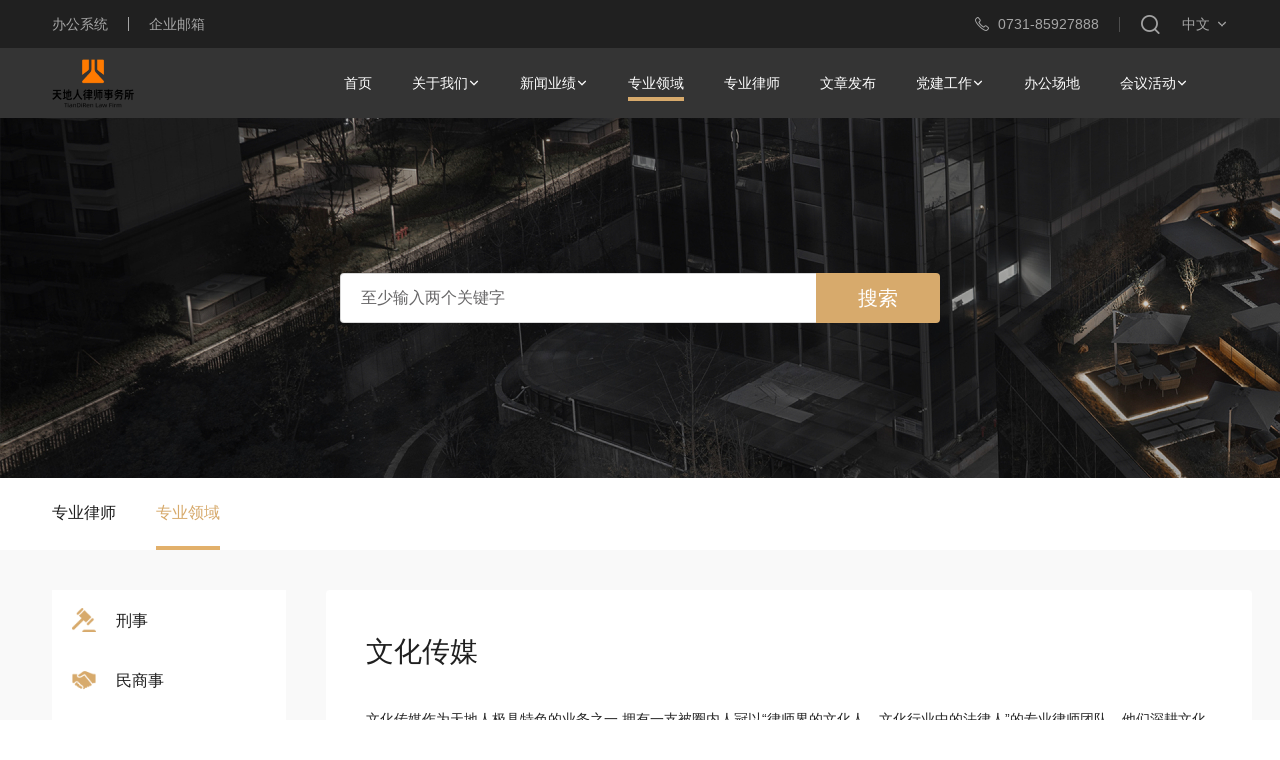

--- FILE ---
content_type: text/html; charset=utf-8
request_url: https://www.titanlaw.com/professional/list/detail/42
body_size: 16008
content:
<!DOCTYPE html><html><head><meta charSet="utf-8"/><script>
        var _hmt = _hmt || [];
        (function() {
          var hm = document.createElement("script");
          hm.src = "https://hm.baidu.com/hm.js?2da0856ce8c330ee410bd14e1c6edf47";
          var s = document.getElementsByTagName("script")[0]; 
          s.parentNode.insertBefore(hm, s);
        })();</script><meta name="viewport" content="width=device-width, initial-scale=1.0,minimum-scale=1.0,maximum-scale=1.0,user-scalable=no"/><link rel="shortcut icon" href="/static/images/logo.ico" type="image/x-icon"/><script src="https://res.wx.qq.com/open/js/jweixin-1.6.0.js"></script><meta property="og:image" contect="https://www.titanlaw.com/static/images/logo.ico"/><title>文化传媒-湖南天地人律师事务所</title><meta name="description" content="文化传媒-湖南天地人律师事务所"/><meta name="keywords" content="文化传媒-湖南天地人律师事务所"/><meta name="applicable-device" content="pc,mobile"/><meta name="next-head-count" content="10"/><link rel="preload" href="/_next/static/css/b17a888bbb0a8f31.css" as="style"/><link rel="stylesheet" href="/_next/static/css/b17a888bbb0a8f31.css" data-n-g=""/><link rel="preload" href="/_next/static/css/c2e766dd1a006ff7.css" as="style"/><link rel="stylesheet" href="/_next/static/css/c2e766dd1a006ff7.css" data-n-p=""/><noscript data-n-css=""></noscript><script defer="" nomodule="" src="/_next/static/chunks/polyfills-c67a75d1b6f99dc8.js"></script><script src="/_next/static/chunks/webpack-309fbebe2073f18c.js" defer=""></script><script src="/_next/static/chunks/framework-79bce4a3a540b080.js" defer=""></script><script src="/_next/static/chunks/main-f57b52c7a5a9f349.js" defer=""></script><script src="/_next/static/chunks/pages/_app-b336f98243de312d.js" defer=""></script><script src="/_next/static/chunks/1456-802e11bbd51fc748.js" defer=""></script><script src="/_next/static/chunks/1577-bf5dd23ad1a88730.js" defer=""></script><script src="/_next/static/chunks/7089-17202c7becd383b5.js" defer=""></script><script src="/_next/static/chunks/2420-f6ab0ffd52c6cd4e.js" defer=""></script><script src="/_next/static/chunks/2477-701fbec0723860fc.js" defer=""></script><script src="/_next/static/chunks/5756-b4238125851d36fe.js" defer=""></script><script src="/_next/static/chunks/6485-e55a22c809c6c924.js" defer=""></script><script src="/_next/static/chunks/4883-c0fcab8d83aeec22.js" defer=""></script><script src="/_next/static/chunks/pages/professional/list/detail/%5Bid%5D-9f2eaaae4437e3ee.js" defer=""></script><script src="/_next/static/yrTvjKw0YwOPhtQv2014r/_buildManifest.js" defer=""></script><script src="/_next/static/yrTvjKw0YwOPhtQv2014r/_ssgManifest.js" defer=""></script></head><body><div id="__next" data-reactroot=""><div style="height:48px;background-color:#202020"><div class="d-none d-md-flex flex-row container align-items-center" style="height:48px;justify-content:space-between"><div class="d-flex flex-row align-items-center"><a class=" d-flex flex-row align-items-center" style="margin-right:20px" target="_blank" href="https://newoa.titanlaw.com/"><div style="font-size:14px;color:#A5A5A5">办公系统</div></a><div style="width:1px;background-color:#A5A5A5;height:14px"></div><a class=" d-flex flex-row align-items-center" style="margin-right:20px;margin-left:20px" href="http://mail.titanlaw.com/" target="_blank"><div style="font-size:14px;color:#A5A5A5">企业邮箱</div></a></div><div class="d-flex flex-row align-items-center"><div class="d-flex flex-row align-items-center"><img width="20" height="20" src="../../../static/images/header/ico_iphone@2x.png"/><div style="font-size:14px;color:#A5A5A5;line-height:22px;cursor:pointer;padding-left:6px">0731-85927888</div><div style="width:1px;background-color:#4D4D4D;height:15px;margin-right:20px;margin-left:20px"></div></div><div style="cursor:pointer" class="d-flex flex-row align-items-center"><img width="20" height="20" src="../../../static/images/home/ico_sousuo@2x.png"/></div><div style="position:relative;cursor:pointer;margin-left:22px" class="d-flex flex-row align-items-center"><div class="ant-space ant-space-horizontal ant-space-align-center ant-dropdown-trigger" style="font-size:14px;font-weight:400;color:#A5A5A5;line-height:20px"><div class="ant-space-item">中文</div></div><img width="12" height="12" style="margin-left:6px" src="../../../static/images/home/ico_xiala@2x.png"/></div><div style="font-size:14px;color:#A5A5A5;margin-left:0" class="d-flex flex-row align-items-center"></div></div></div><div class="d-flex d-md-none  flex-row container align-items-center" style="height:48px;justify-content:flex-end;background-color:#202020;z-index:-1;width:100%"><div class="d-flex flex-row align-items-center"><div class="d-flex flex-row align-items-center"><div style="font-size:14px;color:#A5A5A5;line-height:20px;cursor:pointer;padding-left:4px;white-space:nowrap"><a style="color:#A5A5A5" href="tel:0731-85927888">0731-85927888</a></div><div style="width:1px;background-color:#4D4D4D;height:15px;margin-right:16px;margin-left:16px"></div></div><div><img width="20" height="20" src="../../../static/images/home/ico_sousuo@2x.png"/></div><div style="position:relative;cursor:pointer;margin-left:16px" class="d-flex flex-row align-items-center"><div class="ant-space ant-space-horizontal ant-space-align-center ant-dropdown-trigger" style="font-size:14px;font-weight:400;color:#A5A5A5;line-height:20px"><div class="ant-space-item">中文</div></div><img width="12" height="12" style="margin-left:4px" src="../../../static/images/home/m_btn_more@3x.png"/></div><div style="font-size:14px;color:#A5A5A5;margin-left:0" class="d-flex flex-row align-items-center"></div></div></div></div><div id="search" style="position:relative"><div><div class="d-none d-xl-block " style="height:70px;background-color:#343434"><nav style="background-color:#343434;height:70px" class="navbar navbar-expand-md navbar-dark "><div class="container"><a href="/"><div style="height:70px" class="d-flex flex-row align-items-center"><img src="https://image.titanlaw.com/file/6f283b0c-0920-4d93-a173-1bf182831b93" width="82" height="49"/></div></a><div class="d-flex flex-row align-items-center"><div style="cursor:pointer;height:70px" class="d-flex flex-row align-items-center"><div style="color:#FFFFFF;font-size:14px"><a aria-current="page" class="d-flex flex-row align-items-center BlackHeader_navItem__PrnEX" styles="[object Object]" href="/" style="height:70px"><div class="">首页</div></a></div></div><div style="cursor:pointer;height:70px" class="d-flex flex-row align-items-center"><div style="color:#FFFFFF;font-size:14px"><div><div class="dropdown"><div id="dropdown1" aria-current="page" href="#" class="dropdown-toggle d-flex flex-row align-items-center BlackHeader_navItem__PrnEX" style="background:transparent" data-bs-toggle="dropdown" aria-expanded="false"><div class="">关于我们</div><img width="12" height="12" src="../../../static/images/home/ico_xiayige_white@2x.png"/></div><ul class="dropdown-menu BlackHeader_dropdownMenu__dFbGo" aria-labelledby="dropdownMenuButton1"><li><a class="dropdown-item BlackHeader_dropdownItem__sYfNW" href="/about">天地人概览</a></li><li><a class="dropdown-item BlackHeader_dropdownItem__sYfNW" href="/about/recruitment">招贤纳士</a></li><li><a class="dropdown-item BlackHeader_dropdownItem__sYfNW" href="/about/charity">天地人公益</a></li><li><a class="dropdown-item BlackHeader_dropdownItem__sYfNW" href="/about/qualification">机构资质</a></li></ul></div></div></div></div><div style="cursor:pointer;height:70px" class="d-flex flex-row align-items-center"><div style="color:#FFFFFF;font-size:14px"><div><div class="dropdown"><div id="dropdown2" aria-current="page" href="#" class="dropdown-toggle d-flex flex-row align-items-center BlackHeader_navItem__PrnEX" style="background:transparent" data-bs-toggle="dropdown" aria-expanded="false"><div class="">新闻业绩</div><img width="12" height="12" src="../../../static/images/home/ico_xiayige_white@2x.png"/></div><ul class="dropdown-menu BlackHeader_dropdownMenu__dFbGo" aria-labelledby="dropdownMenuButton1"><li><a class="dropdown-item BlackHeader_dropdownItem__sYfNW" href="/trend">新闻资讯</a></li><li><a class="dropdown-item BlackHeader_dropdownItem__sYfNW" href="/trend/honor">律所荣誉</a></li><li><a class="dropdown-item BlackHeader_dropdownItem__sYfNW" href="/trend/professional">业绩公告</a></li></ul></div></div></div></div><div style="cursor:pointer;height:70px" class="d-flex flex-row align-items-center"><div style="color:#FFFFFF;font-size:14px"><a aria-current="page" class="d-flex flex-row align-items-center BlackHeader_navItem__PrnEX" styles="[object Object]" href="/professional" style="height:70px"><div class="BlackHeader_navItemActive__FVD76">专业领域</div></a></div></div><div style="cursor:pointer;height:70px" class="d-flex flex-row align-items-center"><div style="color:#FFFFFF;font-size:14px"><a aria-current="page" class="d-flex flex-row align-items-center BlackHeader_navItem__PrnEX" styles="[object Object]" href="/professional/lawyer" style="height:70px"><div class="">专业律师</div></a></div></div><div style="cursor:pointer;height:70px" class="d-flex flex-row align-items-center"><div style="color:#FFFFFF;font-size:14px"><a aria-current="page" class="d-flex flex-row align-items-center BlackHeader_navItem__PrnEX" styles="[object Object]" href="/newspublic" style="height:70px"><div class="">文章发布</div></a></div></div><div style="cursor:pointer;height:70px" class="d-flex flex-row align-items-center"><div style="color:#FFFFFF;font-size:14px"><div><div class="dropdown"><div id="dropdown6" aria-current="page" href="#" class="dropdown-toggle d-flex flex-row align-items-center BlackHeader_navItem__PrnEX" style="background:transparent" data-bs-toggle="dropdown" aria-expanded="false"><div class="">党建工作</div><img width="12" height="12" src="../../../static/images/home/ico_xiayige_white@2x.png"/></div><ul class="dropdown-menu BlackHeader_dropdownMenu__dFbGo" aria-labelledby="dropdownMenuButton1"><li><a class="dropdown-item BlackHeader_dropdownItem__sYfNW" href="/society">组织建设</a></li><li><a class="dropdown-item BlackHeader_dropdownItem__sYfNW" href="/society/trend">党建动态</a></li><li><a class="dropdown-item BlackHeader_dropdownItem__sYfNW" href="/society/time">党建大事记</a></li><li><a class="dropdown-item BlackHeader_dropdownItem__sYfNW" href="/society/union">工会动态</a></li><li><a class="dropdown-item BlackHeader_dropdownItem__sYfNW" href="/society/young">共青团动态</a></li><li><a class="dropdown-item BlackHeader_dropdownItem__sYfNW" href="/society/women">妇委会动态</a></li></ul></div></div></div></div><div style="cursor:pointer;height:70px" class="d-flex flex-row align-items-center"><div style="color:#FFFFFF;font-size:14px"><a aria-current="page" class="d-flex flex-row align-items-center BlackHeader_navItem__PrnEX" styles="[object Object]" href="/workplace" style="height:70px"><div class="">办公场地</div></a></div></div><div style="cursor:pointer;height:70px" class="d-flex flex-row align-items-center"><div style="color:#FFFFFF;font-size:14px"><div><div class="dropdown"><div id="dropdown8" aria-current="page" href="#" class="dropdown-toggle d-flex flex-row align-items-center BlackHeader_navItem__PrnEX" style="background:transparent" data-bs-toggle="dropdown" aria-expanded="false"><div class="">会议活动</div><img width="12" height="12" src="../../../static/images/home/ico_xiayige_white@2x.png"/></div><ul class="dropdown-menu BlackHeader_dropdownMenu__dFbGo" aria-labelledby="dropdownMenuButton1"><li><a class="dropdown-item BlackHeader_dropdownItem__sYfNW" href="/conference">会议讲座</a></li><li><a class="dropdown-item BlackHeader_dropdownItem__sYfNW" href="/conference/introduction">政策宣讲</a></li></ul></div></div></div></div></div></div></nav></div><div class="d-flex d-xl-none " style="height:70px;background-color:#343434;flex-direction:row;align-items:center"><div style="padding:0px 16px;display:flex;flex-direction:row;align-items:center;justify-content:space-between;width:100%"><img src="https://image.titanlaw.com/file/6f283b0c-0920-4d93-a173-1bf182831b93" width="70" height="40"/><div><img width="20" height="20" src="../../../static/images/home/ico_nav@3x.png"/></div></div></div></div><div></div><div class="d-none d-md-block"><div style="height:360px;background-image:url(&#x27;/static/images/professional/img_top_areas.jpg&#x27;);background-repeat:no-repeat;background-size:cover;justify-content:center" class="d-flex flex-row align-items-center"><div style="display:flex;flex-direction:row;align-items:center;width:600px"><input style="flex:1;height:50px;padding:0px 20px;font-size:16px;border-width:1px;border-style:solid;border-color:#D8D8D8;border-right:0;border-top-left-radius:4px;border-bottom-left-radius:4px" value="" placeholder="至少输入两个关键字" class="Background_inlineInput__1MT2W"/><div style="background-color:#D7AA6C;width:124px;height:50px;display:flex;flex-direction:row;justify-content:center;align-items:center;cursor:pointer;border-top-right-radius:4px;border-bottom-right-radius:4px"><div style="background-color:#D7AA6C;font-size:20px;color:#FFFFFF">搜索</div></div></div></div></div><div class="d-block d-md-none"><div style="height:300px;background-image:url(&#x27;/static/images/professional/m_img_top_areas.jpg&#x27;);background-repeat:no-repeat;background-size:cover;margin-top:-70px;justify-content:center" class="d-flex flex-row align-items-center"><div style="display:flex;flex-direction:row;align-items:center;width:343px"><input style="flex:1;height:50px;padding:0px 20px;font-size:16px;border-width:1px;border-style:solid;border-color:#D8D8D8;border-right:0;border-top-left-radius:4px;border-bottom-left-radius:4px" value="" placeholder="至少输入两个关键字" class="Background_inlineInput__1MT2W"/><div style="background-color:#D7AA6C;width:72px;height:50px;display:flex;flex-direction:row;justify-content:center;align-items:center;cursor:pointer;border-top-right-radius:4px;border-bottom-right-radius:4px"><div style="background-color:#D7AA6C;font-size:20px;color:#FFFFFF">搜索</div></div></div></div></div><div style="display:flex;flex-direction:column"><div class="d-none d-md-block " style="background-color:#FFFFFF"><div class="d-flex flex-row container align-items-center" style="height:72px"><div style="margin-right:40px;cursor:pointer;margin-top:22px"><div style="color:#202020;font-size:16px">专业律师</div><div style="width:100%;height:4px;background-color:transparent;margin-top:21px"></div></div><div style="margin-right:40px;cursor:pointer;margin-top:22px"><div style="color:#D7AA6C;font-size:16px">专业领域</div><div style="width:100%;height:4px;background-color:#E2B06B;margin-top:21px"></div></div></div></div><div class="d-flex d-md-none Tab_scrollBox__jhog9" style="border-bottom:1px solid #EBEBEB;background-color:#F5F6F8;align-items:flex-start;flex-wrap:nowrap;overflow-y:hidden;overflow-x:scroll;scrollbar-width:none"><div style="white-space:nowrap"><div style="position:relative"><div style="color:#202020;font-size:16px;padding:16px;background-color:#F5F6F8">专业律师</div><div style="position:absolute;display:none;bottom:-8px;left:42%"><img width="18" height="10" src="../../../../../static/images/user/m_img_nav_triangles@2x.png"/></div></div></div><div style="white-space:nowrap"><div style="position:relative"><div style="color:#FFFFFF;font-size:16px;padding:16px;background-color:#D7AA6C">专业领域</div><div style="position:absolute;display:block;bottom:-8px;left:42%"><img width="18" height="10" src="../../../../../static/images/user/m_img_nav_triangles@2x.png"/></div></div></div></div><div style="flex:1"><div class="d-none d-md-flex flex-column" style="background-color:#F9F9F9;height:100%;align-items:flex-start"><div class=" d-flex flex-row container "><div class=" d-flex flex-column align-items-center" style="margin-top:40px;padding-bottom:30px"><div class="d-flex flex-column" style="background-color:#FFFFFF;width:234px"><div class="d-flex flex-row" style="height:60px;cursor:pointer"><div style="height:100%;background-color:transparent;width:8px"></div><div style="flex:1;color:#202020;font-size:16px;height:60px;background-color:transparent;padding-left:12px" class="d-flex flex-row align-items-center "><img width="24" height="24" src="https://tdr-dev.oss-cn-shenzhen.aliyuncs.com/file/f7fbfe57-4035-4b50-a8ea-a2a3b97d9e49"/><div style="padding-left:20px">刑事</div></div></div><div class="d-flex flex-row" style="height:60px;cursor:pointer"><div style="height:100%;background-color:transparent;width:8px"></div><div style="flex:1;color:#202020;font-size:16px;height:60px;background-color:transparent;padding-left:12px" class="d-flex flex-row align-items-center "><img width="24" height="24" src="https://image.titanlaw.com/file/5e74d909-df81-4b10-ad70-2864069c1411"/><div style="padding-left:20px">民商事</div></div></div><div class="d-flex flex-row" style="height:60px;cursor:pointer"><div style="height:100%;background-color:transparent;width:8px"></div><div style="flex:1;color:#202020;font-size:16px;height:60px;background-color:transparent;padding-left:12px" class="d-flex flex-row align-items-center "><img width="24" height="24" src="https://tdr-dev.oss-cn-shenzhen.aliyuncs.com/file/fae301be-100f-443b-815d-a083c5b6b1f4"/><div style="padding-left:20px">知识产权</div></div></div><div class="d-flex flex-row" style="height:60px;cursor:pointer"><div style="height:100%;background-color:transparent;width:8px"></div><div style="flex:1;color:#202020;font-size:16px;height:60px;background-color:transparent;padding-left:12px" class="d-flex flex-row align-items-center "><img width="24" height="24" src="https://image.titanlaw.com/file/906faf3b-ef28-4c64-9144-d28d41ee6dc9"/><div style="padding-left:20px">行政法</div></div></div><div class="d-flex flex-row" style="height:60px;cursor:pointer"><div style="height:100%;background-color:transparent;width:8px"></div><div style="flex:1;color:#202020;font-size:16px;height:60px;background-color:transparent;padding-left:12px" class="d-flex flex-row align-items-center "><img width="24" height="24" src="https://tdr-dev.oss-cn-shenzhen.aliyuncs.com/file/fd3166af-c466-46ed-ae5e-8fc47305ae4a"/><div style="padding-left:20px">破产与重组</div></div></div><div class="d-flex flex-row" style="height:60px;cursor:pointer"><div style="height:100%;background-color:transparent;width:8px"></div><div style="flex:1;color:#202020;font-size:16px;height:60px;background-color:transparent;padding-left:12px" class="d-flex flex-row align-items-center "><img width="24" height="24" src="https://tdr-dev.oss-cn-shenzhen.aliyuncs.com/file/c6764a6a-fda2-444e-aaa1-274be394ac7b"/><div style="padding-left:20px">涉外</div></div></div><div class="d-flex flex-row" style="height:60px;cursor:pointer"><div style="height:100%;background-color:transparent;width:8px"></div><div style="flex:1;color:#202020;font-size:16px;height:60px;background-color:transparent;padding-left:12px" class="d-flex flex-row align-items-center "><img width="24" height="24" src="https://image.titanlaw.com/file/5e18231a-f068-46cc-88eb-b67ed4edf1bd"/><div style="padding-left:20px">企业合规</div></div></div><div class="d-flex flex-row" style="height:60px;cursor:pointer"><div style="height:100%;background-color:#E2B06B;width:8px"></div><div style="flex:1;color:#202020;font-size:16px;height:60px;background-color:#F6E7D2;padding-left:12px" class="d-flex flex-row align-items-center "><img width="24" height="24" src="https://image.titanlaw.com/file/44e55067-abed-4723-93c0-f18c1df04429"/><div style="padding-left:20px">文化传媒</div></div></div><div class="d-flex flex-row" style="height:60px;cursor:pointer"><div style="height:100%;background-color:transparent;width:8px"></div><div style="flex:1;color:#202020;font-size:16px;height:60px;background-color:transparent;padding-left:12px" class="d-flex flex-row align-items-center "><img width="24" height="24" src="https://image.titanlaw.com/file/d6ebc3f5-3f0d-4bf3-9044-70519d6ede1f"/><div style="padding-left:20px">婚姻家事</div></div></div><div class="d-flex flex-row" style="height:60px;cursor:pointer"><div style="height:100%;background-color:transparent;width:8px"></div><div style="flex:1;color:#202020;font-size:16px;height:60px;background-color:transparent;padding-left:12px" class="d-flex flex-row align-items-center "><img width="24" height="24" src="https://image.titanlaw.com/file/830343d4-870b-4e64-92d0-6f4883b4f26e"/><div style="padding-left:20px">金融证券保险</div></div></div><div class="d-flex flex-row" style="height:60px;cursor:pointer"><div style="height:100%;background-color:transparent;width:8px"></div><div style="flex:1;color:#202020;font-size:16px;height:60px;background-color:transparent;padding-left:12px" class="d-flex flex-row align-items-center "><img width="24" height="24" src="https://image.titanlaw.com/file/9a5d61d5-644d-4aec-904f-f7cd8603fd27"/><div style="padding-left:20px">建设领域</div></div></div></div></div><div class="d-md-block d-none"><div style="margin-left:40px;margin-top:40px;margin-bottom:40px"><div style="padding:40px;background-color:#FFFFFF;width:926px;border-radius:4px"><div style="font-size:28px;color:#202020;padding-bottom:20px">文化传媒</div><div><p style="text-align: justify;"><span style="font-size: 14px;"></span></p><p>文化传媒作为天地人极具特色的业务之一,拥有一支被圈内人冠以“律师界的文化人，文化行业中的法律人”的专业律师团队。他们深耕文化产业法律服务20年,在动漫、游戏、广告、音乐、视频直播、演艺经纪、影视、综艺、戏剧等领域,打造了全产业链专业法律服务,通过梳理各领域业态融合、共生发展的生态体系，严密把控产业上中下游法律风险,助力文化产业成为促进经济发展方式转变的引警企业。同时，在创新升级文创公司股权设计、公司架构设计、搭建投融资新模式、建立有效公司治理机制、打造多样化可视性股权架构数据库方面取得显著成绩。</p><p><br/></p><p style="text-align: justify;"><span style="font-size: 14px;"><strong>业务范围</strong></span></p><p style="text-align: justify;"><span style="font-size: 14px;"><strong>（一）动漫产业 </strong></span></p><p style="text-indent: 2em; text-align: justify;"><span style="font-size: 14px;">服务范围：立项政策关注与预警；协助备案与审批手续办理；项目投融资、谈判、尽职调查；交易架构设计；商业秘密保护模式制定与落实；竞业禁止方案设计；提供与执行盗摄盗录维权方案；退换票纠纷争议解决；译版知识产权体系设计与构建；协助挖掘可开发无形资产；衍生品开发服务；项目相关合同起草与审查及相关争议解决等。</span></p><p style="text-align: justify;"><span style="font-size: 14px;"><strong><strong style="font-size: 14px; text-align: justify; white-space: normal;">（</strong>二<strong style="font-size: 14px; text-align: justify; white-space: normal;">）</strong>游戏产业</strong></span></p><p style="text-indent: 2em; text-align: justify;"><span style="font-size: 14px;">服务范围：协助游戏投融资及发行、运营主体资质办理；协助获取游戏内容合规及批准文号、出版物号（ISBN）；游戏IP引进授权及进口审批；游戏开发、授权改编及衍生品开发合同审查及管理；游戏广告内容合规；网络虚拟财产保护指导；海外合作平台尽职调查；影游联动全流程法律风险管控；电子竞技赛事运营及相关知识产权管理等。</span></p><p style="text-align: justify;"><span style="font-size: 14px;"><strong><strong style="font-size: 14px; text-align: justify; white-space: normal;">（</strong>三<strong style="font-size: 14px; text-align: justify; white-space: normal;">）</strong>广告产业</strong></span></p><p style="text-indent: 2em; text-align: justify;"><span style="font-size: 14px;">服务范围：品牌方、代言人尽职调查；对手品牌尽职调查；产品与品牌法律风险监测与预警；宣传内容形式合规审查；协助紧急公关与舆情处理；失德代言人经纪事宜解决；广告法律责任识别与监测；利益分配模式设计与跟踪履行；项目相关合同起草与审查及争议解决等。</span></p><p style="text-align: justify;"><span style="font-size: 14px;"><strong><strong style="font-size: 14px; text-align: justify; white-space: normal;">（</strong>四）音乐产业</strong></span></p><p style="text-indent: 2em; text-align: justify;"><span style="font-size: 14px;">服务范围：与词曲作者、独立音乐人、音乐工作室、表演者、录音录像制作者、编曲师、混音师等签约合同的起草与审查；对接唱片公司、音乐版权代理公司、词曲版权商等音乐版权授权与转让；原创或委托制作音乐作品的版权体系设计与构建；音乐词曲创作素材合法性审查与获取；音乐录制保密模式确认与执行；网络音乐发行阶段、进口网络音乐行政审批许可；短视频、秀场直播、KTV平台等场景下音乐版权清洁；盗版侵权现象预测与争议解决；衍生品开发、录音录像制品销售法律服务等。</span></p><p style="text-align: justify;"><span style="font-size: 14px;"><strong><strong style="font-size: 14px; text-align: justify; white-space: normal;">（</strong>五）视频直播</strong></span></p><p style="text-indent: 2em; text-align: justify;"><span style="font-size: 14px;">服务范围：协助网络直播平台相关资质办理；视频直播内容合规使用；短视频、秀场直播音乐版权清洁；视频侵权风险监测与提示；不正当竞争维权；相关合同起草与审查；合作模式设计；平台合作及主播签约；争议解决等。</span></p><p style="text-align: justify;"><span style="font-size: 14px;"><strong>（六）演艺经纪</strong></span></p><p style="text-indent: 2em; text-align: justify;"><span style="font-size: 14px;">服务范围：明星、网红主播、练习生、KOL等演艺经纪管理模式方案设计与风险管控；艺人演出、代言、商务合作相关合同审查、签署及谈判；协助处理艺人公关事件；为艺人制定如名誉权、肖像权、隐私权等基本人身权利法律保护方案、演艺经纪合同履行跟踪；日常维权服务和危机公关紧急法务咨询；相关争议解决等。</span></p><p style="text-align: justify;"><span style="font-size: 14px;"><strong>（七）影视产业</strong></span></p><p style="text-indent: 2em; text-align: justify;"><span style="font-size: 14px;">服务范围：协助办理电视剧项目备案、电影片公映许可证及网络视听节目许可或备案；创作素材授权、版权转让或委托创作协议；人员聘用类协议（编剧、导演、主演、美术、摄影、服化道……）；影视作品内容风险审查与规避；影视类作品版权登记；影视宣发法律服务；影视衍生品开发法律服务；影视类作品版权商务谈判；影视法律风险防控系统培训；相关争议解决等。</span></p><p style="text-align: justify;"><span style="font-size: 14px;"><strong>（八）综艺节目</strong></span></p><p style="text-indent: 2em; text-align: justify;"><span style="font-size: 14px;">服务范围：综艺节目音乐版权清洁；节目文字脚本、舞美设计等版权保护与侵权防范；商标注册与保护；不正当竞争维权；相关人员聘用类合同起草与审查；节目模式授权许可谈判与签约；节目清算和收益分配提供税务法律服务等。</span></p><p style="text-align: justify;"><span style="font-size: 14px;"><strong>（九）戏剧产业</strong></span></p><p style="text-align: justify; text-indent: 2em;"><span style="font-size: 14px;">服务范围：剧目设立与投融资；内容开发制作版权体系设计与保护；演出戏剧作品前的版权清洁服务；人员聘用类协议（编剧、导演、主演、美术、摄影、服化道、装台……）；营销宣发内容与形式合规审查；危机公关紧急法务咨询；收益结算利润分配方案设计与争议解决；衍生活动法律服务等。</span></p><p><br/></p><p style="text-align: justify;"><span style="font-size: 14px;"><strong>服务客户</strong></span></p><p style="text-align: justify;"><span style="font-size: 14px;">● 湖南省广播电视台</span></p><p style="text-align: justify;"><span style="font-size: 14px;">● 长沙市文化旅游广电局</span></p><p style="text-align: justify;"><span style="font-size: 14px;">● 湖南省音乐家协会</span></p><p style="text-align: justify;"><span style="font-size: 14px;">● 长沙文化娱乐演艺行业协会</span></p><p style="text-align: justify;"><span style="font-size: 14px;">● 长沙互联网行业协会</span></p><p style="text-align: justify;"><span style="font-size: 14px;">● 长沙人民广播电台交通音乐频道</span></p><p style="text-align: justify;"><span style="font-size: 14px;">● 长沙文化艺术展览中心（长沙美术馆）</span></p><p style="text-align: justify;"><span style="font-size: 14px;">● 长沙市工人文化宫</span></p><p style="text-align: justify;"><span style="font-size: 14px;">● 长沙市李自健美术馆</span></p><p style="text-align: justify;"><span style="font-size: 14px;">● 芒果超媒股份有限公司</span></p><p style="text-align: justify;"><span style="font-size: 14px;">● 放驷文化传播（长沙）有限公司</span></p><p style="text-align: justify;"><span style="font-size: 14px;">● 北京鱼子酱文化传播有限公司</span></p><p style="text-align: justify;"><span style="font-size: 14px;">● 湖南金鹰卡通传媒有限公司</span></p><p style="text-align: justify;"><span style="font-size: 14px;">● 湖南经视文化传媒有限公司</span></p><p style="text-align: justify;"><span style="font-size: 14px;">● 芒果传媒有限公司</span></p><p style="text-indent: 2em; text-align: justify;"><span style="font-size: 14px;">……</span></p><p style="text-indent: 2em; text-align: justify;"><span style="font-size: 14px;"></span></p><p><strong>组织结构</strong></p><p>主任：李明</p><p>专家顾问：彭洪升、瞿新科、陈智峰</p><p>常务副主任：何青</p><p>秘书长：马从欢</p><p>副主任：</p><p>张春晖(负责专业与服务的标准制定)</p><p>夏琳(负责文化传媒专业领域的诉讼方案及策略)</p><p>徐浩程(负责市场并对接行业协会)</p><p>肖望婷(负责市场并对接海外市场)</p><p><br/></p></div></div></div></div><div class="d-md-none d-block"><div style="width:100%;padding:0px 16px 0px 16px"><div><p style="text-align: justify;"><span style="font-size: 14px;"></span></p><p>文化传媒作为天地人极具特色的业务之一,拥有一支被圈内人冠以“律师界的文化人，文化行业中的法律人”的专业律师团队。他们深耕文化产业法律服务20年,在动漫、游戏、广告、音乐、视频直播、演艺经纪、影视、综艺、戏剧等领域,打造了全产业链专业法律服务,通过梳理各领域业态融合、共生发展的生态体系，严密把控产业上中下游法律风险,助力文化产业成为促进经济发展方式转变的引警企业。同时，在创新升级文创公司股权设计、公司架构设计、搭建投融资新模式、建立有效公司治理机制、打造多样化可视性股权架构数据库方面取得显著成绩。</p><p><br/></p><p style="text-align: justify;"><span style="font-size: 14px;"><strong>业务范围</strong></span></p><p style="text-align: justify;"><span style="font-size: 14px;"><strong>（一）动漫产业 </strong></span></p><p style="text-indent: 2em; text-align: justify;"><span style="font-size: 14px;">服务范围：立项政策关注与预警；协助备案与审批手续办理；项目投融资、谈判、尽职调查；交易架构设计；商业秘密保护模式制定与落实；竞业禁止方案设计；提供与执行盗摄盗录维权方案；退换票纠纷争议解决；译版知识产权体系设计与构建；协助挖掘可开发无形资产；衍生品开发服务；项目相关合同起草与审查及相关争议解决等。</span></p><p style="text-align: justify;"><span style="font-size: 14px;"><strong><strong style="font-size: 14px; text-align: justify; white-space: normal;">（</strong>二<strong style="font-size: 14px; text-align: justify; white-space: normal;">）</strong>游戏产业</strong></span></p><p style="text-indent: 2em; text-align: justify;"><span style="font-size: 14px;">服务范围：协助游戏投融资及发行、运营主体资质办理；协助获取游戏内容合规及批准文号、出版物号（ISBN）；游戏IP引进授权及进口审批；游戏开发、授权改编及衍生品开发合同审查及管理；游戏广告内容合规；网络虚拟财产保护指导；海外合作平台尽职调查；影游联动全流程法律风险管控；电子竞技赛事运营及相关知识产权管理等。</span></p><p style="text-align: justify;"><span style="font-size: 14px;"><strong><strong style="font-size: 14px; text-align: justify; white-space: normal;">（</strong>三<strong style="font-size: 14px; text-align: justify; white-space: normal;">）</strong>广告产业</strong></span></p><p style="text-indent: 2em; text-align: justify;"><span style="font-size: 14px;">服务范围：品牌方、代言人尽职调查；对手品牌尽职调查；产品与品牌法律风险监测与预警；宣传内容形式合规审查；协助紧急公关与舆情处理；失德代言人经纪事宜解决；广告法律责任识别与监测；利益分配模式设计与跟踪履行；项目相关合同起草与审查及争议解决等。</span></p><p style="text-align: justify;"><span style="font-size: 14px;"><strong><strong style="font-size: 14px; text-align: justify; white-space: normal;">（</strong>四）音乐产业</strong></span></p><p style="text-indent: 2em; text-align: justify;"><span style="font-size: 14px;">服务范围：与词曲作者、独立音乐人、音乐工作室、表演者、录音录像制作者、编曲师、混音师等签约合同的起草与审查；对接唱片公司、音乐版权代理公司、词曲版权商等音乐版权授权与转让；原创或委托制作音乐作品的版权体系设计与构建；音乐词曲创作素材合法性审查与获取；音乐录制保密模式确认与执行；网络音乐发行阶段、进口网络音乐行政审批许可；短视频、秀场直播、KTV平台等场景下音乐版权清洁；盗版侵权现象预测与争议解决；衍生品开发、录音录像制品销售法律服务等。</span></p><p style="text-align: justify;"><span style="font-size: 14px;"><strong><strong style="font-size: 14px; text-align: justify; white-space: normal;">（</strong>五）视频直播</strong></span></p><p style="text-indent: 2em; text-align: justify;"><span style="font-size: 14px;">服务范围：协助网络直播平台相关资质办理；视频直播内容合规使用；短视频、秀场直播音乐版权清洁；视频侵权风险监测与提示；不正当竞争维权；相关合同起草与审查；合作模式设计；平台合作及主播签约；争议解决等。</span></p><p style="text-align: justify;"><span style="font-size: 14px;"><strong>（六）演艺经纪</strong></span></p><p style="text-indent: 2em; text-align: justify;"><span style="font-size: 14px;">服务范围：明星、网红主播、练习生、KOL等演艺经纪管理模式方案设计与风险管控；艺人演出、代言、商务合作相关合同审查、签署及谈判；协助处理艺人公关事件；为艺人制定如名誉权、肖像权、隐私权等基本人身权利法律保护方案、演艺经纪合同履行跟踪；日常维权服务和危机公关紧急法务咨询；相关争议解决等。</span></p><p style="text-align: justify;"><span style="font-size: 14px;"><strong>（七）影视产业</strong></span></p><p style="text-indent: 2em; text-align: justify;"><span style="font-size: 14px;">服务范围：协助办理电视剧项目备案、电影片公映许可证及网络视听节目许可或备案；创作素材授权、版权转让或委托创作协议；人员聘用类协议（编剧、导演、主演、美术、摄影、服化道……）；影视作品内容风险审查与规避；影视类作品版权登记；影视宣发法律服务；影视衍生品开发法律服务；影视类作品版权商务谈判；影视法律风险防控系统培训；相关争议解决等。</span></p><p style="text-align: justify;"><span style="font-size: 14px;"><strong>（八）综艺节目</strong></span></p><p style="text-indent: 2em; text-align: justify;"><span style="font-size: 14px;">服务范围：综艺节目音乐版权清洁；节目文字脚本、舞美设计等版权保护与侵权防范；商标注册与保护；不正当竞争维权；相关人员聘用类合同起草与审查；节目模式授权许可谈判与签约；节目清算和收益分配提供税务法律服务等。</span></p><p style="text-align: justify;"><span style="font-size: 14px;"><strong>（九）戏剧产业</strong></span></p><p style="text-align: justify; text-indent: 2em;"><span style="font-size: 14px;">服务范围：剧目设立与投融资；内容开发制作版权体系设计与保护；演出戏剧作品前的版权清洁服务；人员聘用类协议（编剧、导演、主演、美术、摄影、服化道、装台……）；营销宣发内容与形式合规审查；危机公关紧急法务咨询；收益结算利润分配方案设计与争议解决；衍生活动法律服务等。</span></p><p><br/></p><p style="text-align: justify;"><span style="font-size: 14px;"><strong>服务客户</strong></span></p><p style="text-align: justify;"><span style="font-size: 14px;">● 湖南省广播电视台</span></p><p style="text-align: justify;"><span style="font-size: 14px;">● 长沙市文化旅游广电局</span></p><p style="text-align: justify;"><span style="font-size: 14px;">● 湖南省音乐家协会</span></p><p style="text-align: justify;"><span style="font-size: 14px;">● 长沙文化娱乐演艺行业协会</span></p><p style="text-align: justify;"><span style="font-size: 14px;">● 长沙互联网行业协会</span></p><p style="text-align: justify;"><span style="font-size: 14px;">● 长沙人民广播电台交通音乐频道</span></p><p style="text-align: justify;"><span style="font-size: 14px;">● 长沙文化艺术展览中心（长沙美术馆）</span></p><p style="text-align: justify;"><span style="font-size: 14px;">● 长沙市工人文化宫</span></p><p style="text-align: justify;"><span style="font-size: 14px;">● 长沙市李自健美术馆</span></p><p style="text-align: justify;"><span style="font-size: 14px;">● 芒果超媒股份有限公司</span></p><p style="text-align: justify;"><span style="font-size: 14px;">● 放驷文化传播（长沙）有限公司</span></p><p style="text-align: justify;"><span style="font-size: 14px;">● 北京鱼子酱文化传播有限公司</span></p><p style="text-align: justify;"><span style="font-size: 14px;">● 湖南金鹰卡通传媒有限公司</span></p><p style="text-align: justify;"><span style="font-size: 14px;">● 湖南经视文化传媒有限公司</span></p><p style="text-align: justify;"><span style="font-size: 14px;">● 芒果传媒有限公司</span></p><p style="text-indent: 2em; text-align: justify;"><span style="font-size: 14px;">……</span></p><p style="text-indent: 2em; text-align: justify;"><span style="font-size: 14px;"></span></p><p><strong>组织结构</strong></p><p>主任：李明</p><p>专家顾问：彭洪升、瞿新科、陈智峰</p><p>常务副主任：何青</p><p>秘书长：马从欢</p><p>副主任：</p><p>张春晖(负责专业与服务的标准制定)</p><p>夏琳(负责文化传媒专业领域的诉讼方案及策略)</p><p>徐浩程(负责市场并对接行业协会)</p><p>肖望婷(负责市场并对接海外市场)</p><p><br/></p></div></div></div></div></div><div class="d-flex d-md-none flex-row" style="width:100%;padding:30px 16px;background-color:#F5F6F8"><div class="d-flex flex-row" style="justify-content:space-between;align-items:center;position:relative;height:50px;border-radius:2px;width:100%;border:1px solid #D7AA6C;background-color:#FFFFFF"><div style="overflow:hidden;left:0"></div><div class="ant-select ant-select-borderless ant-select-single ant-select-show-arrow" style="width:360px"><div class="ant-select-selector"><span class="ant-select-selection-search"><input type="search" autoComplete="off" class="ant-select-selection-search-input" role="combobox" aria-expanded="false" aria-haspopup="listbox" aria-owns="undefined_list" aria-autocomplete="list" aria-controls="undefined_list" aria-activedescendant="undefined_list_0" value="" readonly="" unselectable="on" style="opacity:0"/></span><span class="ant-select-selection-item" title="文化传媒">文化传媒</span></div><span class="ant-select-arrow" style="user-select:none;-webkit-user-select:none" unselectable="on" aria-hidden="true"></span></div><div style="overflow:hidden;position:absolute;right:20px"><img width="16" height="16" src="../../../static/images/search/m_btn_dropdown@3x.png"/></div></div></div><div class="d-flex d-md-none flex-column"><div class="d-flex flex-column justify-content-center align-items-center" style="flex:1;padding-top:30px"><div style="color:#202020;font-size:18px">文化传媒</div><div style="width:28px;height:4px;background-color:#D7AA6C;margin-top:10px;margin-bottom:22px"></div></div><div><div class="d-md-block d-none"><div style="margin-left:40px;margin-top:40px;margin-bottom:40px"><div style="padding:40px;background-color:#FFFFFF;width:926px;border-radius:4px"><div style="font-size:28px;color:#202020;padding-bottom:20px">文化传媒</div><div><p style="text-align: justify;"><span style="font-size: 14px;"></span></p><p>文化传媒作为天地人极具特色的业务之一,拥有一支被圈内人冠以“律师界的文化人，文化行业中的法律人”的专业律师团队。他们深耕文化产业法律服务20年,在动漫、游戏、广告、音乐、视频直播、演艺经纪、影视、综艺、戏剧等领域,打造了全产业链专业法律服务,通过梳理各领域业态融合、共生发展的生态体系，严密把控产业上中下游法律风险,助力文化产业成为促进经济发展方式转变的引警企业。同时，在创新升级文创公司股权设计、公司架构设计、搭建投融资新模式、建立有效公司治理机制、打造多样化可视性股权架构数据库方面取得显著成绩。</p><p><br/></p><p style="text-align: justify;"><span style="font-size: 14px;"><strong>业务范围</strong></span></p><p style="text-align: justify;"><span style="font-size: 14px;"><strong>（一）动漫产业 </strong></span></p><p style="text-indent: 2em; text-align: justify;"><span style="font-size: 14px;">服务范围：立项政策关注与预警；协助备案与审批手续办理；项目投融资、谈判、尽职调查；交易架构设计；商业秘密保护模式制定与落实；竞业禁止方案设计；提供与执行盗摄盗录维权方案；退换票纠纷争议解决；译版知识产权体系设计与构建；协助挖掘可开发无形资产；衍生品开发服务；项目相关合同起草与审查及相关争议解决等。</span></p><p style="text-align: justify;"><span style="font-size: 14px;"><strong><strong style="font-size: 14px; text-align: justify; white-space: normal;">（</strong>二<strong style="font-size: 14px; text-align: justify; white-space: normal;">）</strong>游戏产业</strong></span></p><p style="text-indent: 2em; text-align: justify;"><span style="font-size: 14px;">服务范围：协助游戏投融资及发行、运营主体资质办理；协助获取游戏内容合规及批准文号、出版物号（ISBN）；游戏IP引进授权及进口审批；游戏开发、授权改编及衍生品开发合同审查及管理；游戏广告内容合规；网络虚拟财产保护指导；海外合作平台尽职调查；影游联动全流程法律风险管控；电子竞技赛事运营及相关知识产权管理等。</span></p><p style="text-align: justify;"><span style="font-size: 14px;"><strong><strong style="font-size: 14px; text-align: justify; white-space: normal;">（</strong>三<strong style="font-size: 14px; text-align: justify; white-space: normal;">）</strong>广告产业</strong></span></p><p style="text-indent: 2em; text-align: justify;"><span style="font-size: 14px;">服务范围：品牌方、代言人尽职调查；对手品牌尽职调查；产品与品牌法律风险监测与预警；宣传内容形式合规审查；协助紧急公关与舆情处理；失德代言人经纪事宜解决；广告法律责任识别与监测；利益分配模式设计与跟踪履行；项目相关合同起草与审查及争议解决等。</span></p><p style="text-align: justify;"><span style="font-size: 14px;"><strong><strong style="font-size: 14px; text-align: justify; white-space: normal;">（</strong>四）音乐产业</strong></span></p><p style="text-indent: 2em; text-align: justify;"><span style="font-size: 14px;">服务范围：与词曲作者、独立音乐人、音乐工作室、表演者、录音录像制作者、编曲师、混音师等签约合同的起草与审查；对接唱片公司、音乐版权代理公司、词曲版权商等音乐版权授权与转让；原创或委托制作音乐作品的版权体系设计与构建；音乐词曲创作素材合法性审查与获取；音乐录制保密模式确认与执行；网络音乐发行阶段、进口网络音乐行政审批许可；短视频、秀场直播、KTV平台等场景下音乐版权清洁；盗版侵权现象预测与争议解决；衍生品开发、录音录像制品销售法律服务等。</span></p><p style="text-align: justify;"><span style="font-size: 14px;"><strong><strong style="font-size: 14px; text-align: justify; white-space: normal;">（</strong>五）视频直播</strong></span></p><p style="text-indent: 2em; text-align: justify;"><span style="font-size: 14px;">服务范围：协助网络直播平台相关资质办理；视频直播内容合规使用；短视频、秀场直播音乐版权清洁；视频侵权风险监测与提示；不正当竞争维权；相关合同起草与审查；合作模式设计；平台合作及主播签约；争议解决等。</span></p><p style="text-align: justify;"><span style="font-size: 14px;"><strong>（六）演艺经纪</strong></span></p><p style="text-indent: 2em; text-align: justify;"><span style="font-size: 14px;">服务范围：明星、网红主播、练习生、KOL等演艺经纪管理模式方案设计与风险管控；艺人演出、代言、商务合作相关合同审查、签署及谈判；协助处理艺人公关事件；为艺人制定如名誉权、肖像权、隐私权等基本人身权利法律保护方案、演艺经纪合同履行跟踪；日常维权服务和危机公关紧急法务咨询；相关争议解决等。</span></p><p style="text-align: justify;"><span style="font-size: 14px;"><strong>（七）影视产业</strong></span></p><p style="text-indent: 2em; text-align: justify;"><span style="font-size: 14px;">服务范围：协助办理电视剧项目备案、电影片公映许可证及网络视听节目许可或备案；创作素材授权、版权转让或委托创作协议；人员聘用类协议（编剧、导演、主演、美术、摄影、服化道……）；影视作品内容风险审查与规避；影视类作品版权登记；影视宣发法律服务；影视衍生品开发法律服务；影视类作品版权商务谈判；影视法律风险防控系统培训；相关争议解决等。</span></p><p style="text-align: justify;"><span style="font-size: 14px;"><strong>（八）综艺节目</strong></span></p><p style="text-indent: 2em; text-align: justify;"><span style="font-size: 14px;">服务范围：综艺节目音乐版权清洁；节目文字脚本、舞美设计等版权保护与侵权防范；商标注册与保护；不正当竞争维权；相关人员聘用类合同起草与审查；节目模式授权许可谈判与签约；节目清算和收益分配提供税务法律服务等。</span></p><p style="text-align: justify;"><span style="font-size: 14px;"><strong>（九）戏剧产业</strong></span></p><p style="text-align: justify; text-indent: 2em;"><span style="font-size: 14px;">服务范围：剧目设立与投融资；内容开发制作版权体系设计与保护；演出戏剧作品前的版权清洁服务；人员聘用类协议（编剧、导演、主演、美术、摄影、服化道、装台……）；营销宣发内容与形式合规审查；危机公关紧急法务咨询；收益结算利润分配方案设计与争议解决；衍生活动法律服务等。</span></p><p><br/></p><p style="text-align: justify;"><span style="font-size: 14px;"><strong>服务客户</strong></span></p><p style="text-align: justify;"><span style="font-size: 14px;">● 湖南省广播电视台</span></p><p style="text-align: justify;"><span style="font-size: 14px;">● 长沙市文化旅游广电局</span></p><p style="text-align: justify;"><span style="font-size: 14px;">● 湖南省音乐家协会</span></p><p style="text-align: justify;"><span style="font-size: 14px;">● 长沙文化娱乐演艺行业协会</span></p><p style="text-align: justify;"><span style="font-size: 14px;">● 长沙互联网行业协会</span></p><p style="text-align: justify;"><span style="font-size: 14px;">● 长沙人民广播电台交通音乐频道</span></p><p style="text-align: justify;"><span style="font-size: 14px;">● 长沙文化艺术展览中心（长沙美术馆）</span></p><p style="text-align: justify;"><span style="font-size: 14px;">● 长沙市工人文化宫</span></p><p style="text-align: justify;"><span style="font-size: 14px;">● 长沙市李自健美术馆</span></p><p style="text-align: justify;"><span style="font-size: 14px;">● 芒果超媒股份有限公司</span></p><p style="text-align: justify;"><span style="font-size: 14px;">● 放驷文化传播（长沙）有限公司</span></p><p style="text-align: justify;"><span style="font-size: 14px;">● 北京鱼子酱文化传播有限公司</span></p><p style="text-align: justify;"><span style="font-size: 14px;">● 湖南金鹰卡通传媒有限公司</span></p><p style="text-align: justify;"><span style="font-size: 14px;">● 湖南经视文化传媒有限公司</span></p><p style="text-align: justify;"><span style="font-size: 14px;">● 芒果传媒有限公司</span></p><p style="text-indent: 2em; text-align: justify;"><span style="font-size: 14px;">……</span></p><p style="text-indent: 2em; text-align: justify;"><span style="font-size: 14px;"></span></p><p><strong>组织结构</strong></p><p>主任：李明</p><p>专家顾问：彭洪升、瞿新科、陈智峰</p><p>常务副主任：何青</p><p>秘书长：马从欢</p><p>副主任：</p><p>张春晖(负责专业与服务的标准制定)</p><p>夏琳(负责文化传媒专业领域的诉讼方案及策略)</p><p>徐浩程(负责市场并对接行业协会)</p><p>肖望婷(负责市场并对接海外市场)</p><p><br/></p></div></div></div></div><div class="d-md-none d-block"><div style="width:100%;padding:0px 16px 0px 16px"><div><p style="text-align: justify;"><span style="font-size: 14px;"></span></p><p>文化传媒作为天地人极具特色的业务之一,拥有一支被圈内人冠以“律师界的文化人，文化行业中的法律人”的专业律师团队。他们深耕文化产业法律服务20年,在动漫、游戏、广告、音乐、视频直播、演艺经纪、影视、综艺、戏剧等领域,打造了全产业链专业法律服务,通过梳理各领域业态融合、共生发展的生态体系，严密把控产业上中下游法律风险,助力文化产业成为促进经济发展方式转变的引警企业。同时，在创新升级文创公司股权设计、公司架构设计、搭建投融资新模式、建立有效公司治理机制、打造多样化可视性股权架构数据库方面取得显著成绩。</p><p><br/></p><p style="text-align: justify;"><span style="font-size: 14px;"><strong>业务范围</strong></span></p><p style="text-align: justify;"><span style="font-size: 14px;"><strong>（一）动漫产业 </strong></span></p><p style="text-indent: 2em; text-align: justify;"><span style="font-size: 14px;">服务范围：立项政策关注与预警；协助备案与审批手续办理；项目投融资、谈判、尽职调查；交易架构设计；商业秘密保护模式制定与落实；竞业禁止方案设计；提供与执行盗摄盗录维权方案；退换票纠纷争议解决；译版知识产权体系设计与构建；协助挖掘可开发无形资产；衍生品开发服务；项目相关合同起草与审查及相关争议解决等。</span></p><p style="text-align: justify;"><span style="font-size: 14px;"><strong><strong style="font-size: 14px; text-align: justify; white-space: normal;">（</strong>二<strong style="font-size: 14px; text-align: justify; white-space: normal;">）</strong>游戏产业</strong></span></p><p style="text-indent: 2em; text-align: justify;"><span style="font-size: 14px;">服务范围：协助游戏投融资及发行、运营主体资质办理；协助获取游戏内容合规及批准文号、出版物号（ISBN）；游戏IP引进授权及进口审批；游戏开发、授权改编及衍生品开发合同审查及管理；游戏广告内容合规；网络虚拟财产保护指导；海外合作平台尽职调查；影游联动全流程法律风险管控；电子竞技赛事运营及相关知识产权管理等。</span></p><p style="text-align: justify;"><span style="font-size: 14px;"><strong><strong style="font-size: 14px; text-align: justify; white-space: normal;">（</strong>三<strong style="font-size: 14px; text-align: justify; white-space: normal;">）</strong>广告产业</strong></span></p><p style="text-indent: 2em; text-align: justify;"><span style="font-size: 14px;">服务范围：品牌方、代言人尽职调查；对手品牌尽职调查；产品与品牌法律风险监测与预警；宣传内容形式合规审查；协助紧急公关与舆情处理；失德代言人经纪事宜解决；广告法律责任识别与监测；利益分配模式设计与跟踪履行；项目相关合同起草与审查及争议解决等。</span></p><p style="text-align: justify;"><span style="font-size: 14px;"><strong><strong style="font-size: 14px; text-align: justify; white-space: normal;">（</strong>四）音乐产业</strong></span></p><p style="text-indent: 2em; text-align: justify;"><span style="font-size: 14px;">服务范围：与词曲作者、独立音乐人、音乐工作室、表演者、录音录像制作者、编曲师、混音师等签约合同的起草与审查；对接唱片公司、音乐版权代理公司、词曲版权商等音乐版权授权与转让；原创或委托制作音乐作品的版权体系设计与构建；音乐词曲创作素材合法性审查与获取；音乐录制保密模式确认与执行；网络音乐发行阶段、进口网络音乐行政审批许可；短视频、秀场直播、KTV平台等场景下音乐版权清洁；盗版侵权现象预测与争议解决；衍生品开发、录音录像制品销售法律服务等。</span></p><p style="text-align: justify;"><span style="font-size: 14px;"><strong><strong style="font-size: 14px; text-align: justify; white-space: normal;">（</strong>五）视频直播</strong></span></p><p style="text-indent: 2em; text-align: justify;"><span style="font-size: 14px;">服务范围：协助网络直播平台相关资质办理；视频直播内容合规使用；短视频、秀场直播音乐版权清洁；视频侵权风险监测与提示；不正当竞争维权；相关合同起草与审查；合作模式设计；平台合作及主播签约；争议解决等。</span></p><p style="text-align: justify;"><span style="font-size: 14px;"><strong>（六）演艺经纪</strong></span></p><p style="text-indent: 2em; text-align: justify;"><span style="font-size: 14px;">服务范围：明星、网红主播、练习生、KOL等演艺经纪管理模式方案设计与风险管控；艺人演出、代言、商务合作相关合同审查、签署及谈判；协助处理艺人公关事件；为艺人制定如名誉权、肖像权、隐私权等基本人身权利法律保护方案、演艺经纪合同履行跟踪；日常维权服务和危机公关紧急法务咨询；相关争议解决等。</span></p><p style="text-align: justify;"><span style="font-size: 14px;"><strong>（七）影视产业</strong></span></p><p style="text-indent: 2em; text-align: justify;"><span style="font-size: 14px;">服务范围：协助办理电视剧项目备案、电影片公映许可证及网络视听节目许可或备案；创作素材授权、版权转让或委托创作协议；人员聘用类协议（编剧、导演、主演、美术、摄影、服化道……）；影视作品内容风险审查与规避；影视类作品版权登记；影视宣发法律服务；影视衍生品开发法律服务；影视类作品版权商务谈判；影视法律风险防控系统培训；相关争议解决等。</span></p><p style="text-align: justify;"><span style="font-size: 14px;"><strong>（八）综艺节目</strong></span></p><p style="text-indent: 2em; text-align: justify;"><span style="font-size: 14px;">服务范围：综艺节目音乐版权清洁；节目文字脚本、舞美设计等版权保护与侵权防范；商标注册与保护；不正当竞争维权；相关人员聘用类合同起草与审查；节目模式授权许可谈判与签约；节目清算和收益分配提供税务法律服务等。</span></p><p style="text-align: justify;"><span style="font-size: 14px;"><strong>（九）戏剧产业</strong></span></p><p style="text-align: justify; text-indent: 2em;"><span style="font-size: 14px;">服务范围：剧目设立与投融资；内容开发制作版权体系设计与保护；演出戏剧作品前的版权清洁服务；人员聘用类协议（编剧、导演、主演、美术、摄影、服化道、装台……）；营销宣发内容与形式合规审查；危机公关紧急法务咨询；收益结算利润分配方案设计与争议解决；衍生活动法律服务等。</span></p><p><br/></p><p style="text-align: justify;"><span style="font-size: 14px;"><strong>服务客户</strong></span></p><p style="text-align: justify;"><span style="font-size: 14px;">● 湖南省广播电视台</span></p><p style="text-align: justify;"><span style="font-size: 14px;">● 长沙市文化旅游广电局</span></p><p style="text-align: justify;"><span style="font-size: 14px;">● 湖南省音乐家协会</span></p><p style="text-align: justify;"><span style="font-size: 14px;">● 长沙文化娱乐演艺行业协会</span></p><p style="text-align: justify;"><span style="font-size: 14px;">● 长沙互联网行业协会</span></p><p style="text-align: justify;"><span style="font-size: 14px;">● 长沙人民广播电台交通音乐频道</span></p><p style="text-align: justify;"><span style="font-size: 14px;">● 长沙文化艺术展览中心（长沙美术馆）</span></p><p style="text-align: justify;"><span style="font-size: 14px;">● 长沙市工人文化宫</span></p><p style="text-align: justify;"><span style="font-size: 14px;">● 长沙市李自健美术馆</span></p><p style="text-align: justify;"><span style="font-size: 14px;">● 芒果超媒股份有限公司</span></p><p style="text-align: justify;"><span style="font-size: 14px;">● 放驷文化传播（长沙）有限公司</span></p><p style="text-align: justify;"><span style="font-size: 14px;">● 北京鱼子酱文化传播有限公司</span></p><p style="text-align: justify;"><span style="font-size: 14px;">● 湖南金鹰卡通传媒有限公司</span></p><p style="text-align: justify;"><span style="font-size: 14px;">● 湖南经视文化传媒有限公司</span></p><p style="text-align: justify;"><span style="font-size: 14px;">● 芒果传媒有限公司</span></p><p style="text-indent: 2em; text-align: justify;"><span style="font-size: 14px;">……</span></p><p style="text-indent: 2em; text-align: justify;"><span style="font-size: 14px;"></span></p><p><strong>组织结构</strong></p><p>主任：李明</p><p>专家顾问：彭洪升、瞿新科、陈智峰</p><p>常务副主任：何青</p><p>秘书长：马从欢</p><p>副主任：</p><p>张春晖(负责专业与服务的标准制定)</p><p>夏琳(负责文化传媒专业领域的诉讼方案及策略)</p><p>徐浩程(负责市场并对接行业协会)</p><p>肖望婷(负责市场并对接海外市场)</p><p><br/></p></div></div></div></div></div></div></div></div><div style="background-color:#ffffff" class="d-none d-md-block"><div style="background-color:#202020"><div class="container" style="min-height:200px;padding-top:30px"><div class="row "><div class="col-2"><a href="/"><img src="https://image.titanlaw.com/file/c6d88a92-5e0f-4aa2-9ee1-254560923813" width="104" height="61"/></a></div><div class="col-8 "><div class="row "><div class="d-flex flex-column col"><div><div style="font-size:12px;color:#7B7B7B">关于我们</div></div><div style="font-size:12px;margin-top:12px"><a style="font-size:12px" class="Footer_item___3gGn" href="/about" rel="nofollow">天地人概览</a></div><div style="font-size:12px;margin-top:12px"><a style="font-size:12px" class="Footer_item___3gGn" href="/about/recruitment" rel="nofollow">招贤纳士</a></div><div style="font-size:12px;margin-top:12px"><a style="font-size:12px" class="Footer_item___3gGn" href="/about/charity" rel="nofollow">天地人公益</a></div><div style="font-size:12px;margin-top:12px"><a style="font-size:12px" class="Footer_item___3gGn" href="/about/qualification" rel="nofollow">机构资质</a></div></div><div class="d-flex flex-column col"><div><div style="font-size:12px;color:#7B7B7B">新闻业绩</div></div><div style="font-size:12px;margin-top:12px"><a style="font-size:12px" class="Footer_item___3gGn" href="/trend" rel="nofollow">新闻资讯</a></div><div style="font-size:12px;margin-top:12px"><a style="font-size:12px" class="Footer_item___3gGn" href="/trend/honor" rel="nofollow">律所荣誉</a></div><div style="font-size:12px;margin-top:12px"><a style="font-size:12px" class="Footer_item___3gGn" href="/trend/professional" rel="nofollow">业绩公告</a></div></div><div class="d-flex flex-column col"><div><div style="font-size:12px;color:#7B7B7B">专业领域</div></div><div style="font-size:12px;margin-top:12px"><a style="font-size:12px" class="Footer_item___3gGn" href="/professional" rel="nofollow">专业领域</a></div></div><div class="d-flex flex-column col"><div><div style="font-size:12px;color:#7B7B7B">专业律师</div></div><div style="font-size:12px;margin-top:12px"><a style="font-size:12px" class="Footer_item___3gGn" href="/professional/lawyer" rel="nofollow">专业律师</a></div></div><div class="d-flex flex-column col-4"><div><div style="font-size:12px;color:#7B7B7B">联系我们</div></div><div style="margin-top:12px"><div style="display:flex;flex-direction:row;align-items:center"><img width="20" height="20" src="../../../static/images/home/ico_iphone@2x.png"/><div style="font-size:12px;color:#B6B6B6;margin-left:10px">0731-85927888</div></div></div><div style="margin-top:12px"><div style="display:flex;flex-direction:row;align-items:center"><img width="20" height="20" src="../../../static/images/home/ico_mail@2x.png"/><div style="font-size:12px;color:#B6B6B6;margin-left:10px">titanlaw@titanlaw.com</div></div></div><div style="margin-top:12px"><div style="display:flex;flex-direction:row;align-items:flex-start"><img width="20" height="20" src="../../../static/images/home/ico_dingwei@2x.png"/><div style="font-size:12px;color:#B6B6B6;width:220px;margin-left:10px">湖南省长沙市岳麓区滨江路53号楷林国际A座10-12层，C座4层、41层</div></div></div></div></div></div><div class="col-2"><div class="row "><div class="col d-flex flex-column justify-content-center" style="align-items:flex-end"><div class="d-flex flex-column justify-content-center align-items-center"><img src="https://image.titanlaw.com/file/fa08fc3d-a155-4651-a674-1c3597ce7f60" width="100" height="100"/><div style="font-size:14px;color:#8A8A8A;margin-top:10px">微信公众号</div></div></div></div></div></div></div><div class="d-flex flex-row justify-content-center align-items-center" style="height:40px;background-color:#151515;color:#7B7B7B;font-size:12px"><div style="margin-right:10px">湖南天地人律师事务所 版权所有</div><a target="_blank" style="color:#7B7B7B;margin-right:10px" href="https://beian.miit.gov.cn/" rel="nofollow">湘ICP备17011605号-1</a><div class="d-none d-md-block ">Copyright@ www.titanlaw.com .All rights reserved.</div></div></div></div><div class="d-md-none"><div class="d-lg-none d-flex flex-column" style="background-color:#202020;height:100vh"><div style="flex:1;padding:0px 16px;margin-top:16px"><div><a href="/"><img src="https://image.titanlaw.com/file/c6d88a92-5e0f-4aa2-9ee1-254560923813" width="61" height="36"/></a></div><div class="container" style="min-height:140px;padding:0;margin-top:24px"><div class="row "><div class="d-flex flex-column col"><div><div style="font-size:12px;color:#7B7B7B">关于我们</div></div><div style="font-size:12px;margin-top:12px"><a style="font-size:12px" class="FooterMobile_item__aXfNe" href="/about" rel="nofollow">天地人概览</a></div><div style="font-size:12px;margin-top:12px"><a style="font-size:12px" class="FooterMobile_item__aXfNe" href="/about/recruitment" rel="nofollow">招贤纳士</a></div></div><div class="d-flex flex-column col"><div><div style="font-size:12px;color:#7B7B7B">新闻业绩</div></div><div style="font-size:12px;margin-top:12px"><a style="font-size:12px" class="FooterMobile_item__aXfNe" href="/trend" rel="nofollow">新闻资讯</a></div><div style="font-size:12px;margin-top:12px"><a style="font-size:12px" class="FooterMobile_item__aXfNe" href="/trend/honor" rel="nofollow">律所荣誉</a></div><div style="font-size:12px;margin-top:12px"><a style="font-size:12px" class="FooterMobile_item__aXfNe" href="/trend/professional" rel="nofollow">业绩公告</a></div></div><div class="d-flex flex-column col"><div><div style="font-size:12px;color:#7B7B7B">专业领域</div></div><div style="font-size:12px;margin-top:12px"><a style="font-size:12px" class="FooterMobile_item__aXfNe" href="/professional" rel="nofollow">专业领域</a></div></div><div class="d-flex flex-column col"><div><div style="font-size:12px;color:#7B7B7B">专业律师</div></div><div style="font-size:12px;margin-top:12px"><a style="font-size:12px" class="FooterMobile_item__aXfNe" href="/professional/lawyer" rel="nofollow">专业律师</a></div></div></div></div><div><div class="d-flex flex-column"><div><div style="font-size:12px;color:#7B7B7B">联系我们</div></div><div style="margin-top:12px"><div style="display:flex;flex-direction:row;align-items:center"><img width="20" height="20" src="../../../static/images/home/ico_iphone@2x.png"/><div style="font-size:16px;color:#B6B6B6;margin-left:10px">0731-85927888</div></div></div><div style="margin-top:12px"><div style="display:flex;flex-direction:row;align-items:center"><img width="20" height="20" src="../../../static/images/home/ico_mail@2x.png"/><div style="font-size:12px;color:#B6B6B6;margin-left:10px">titanlaw@titanlaw.com</div></div></div><div style="margin-top:12px"><div style="display:flex;flex-direction:row;align-items:flex-start"><img width="20" height="20" src="../../../static/images/home/ico_dingwei@2x.png"/><div style="font-size:12px;color:#B6B6B6;margin-left:10px;width:220px">湖南省长沙市岳麓区滨江路53号楷林国际A座10-12层，C座4层、41层</div></div></div></div></div><div class="container" style="min-height:140px;padding:0;margin-top:60px"><div class="row "><div class="d-flex flex-column justify-content-center align-items-center col"><img src="https://image.titanlaw.com/file/fa08fc3d-a155-4651-a674-1c3597ce7f60" width="160" height="160"/><div style="font-size:14px;color:#8A8A8A;margin-top:10px">微信公众号</div></div></div></div></div><div class="d-flex flex-column justify-content-center align-items-center" style="background-color:#151515;color:#7B7B7B;font-size:12px;height:80px"><div>湖南天地人律师事务所 版权所有</div><a target="_blank" style="color:#7B7B7B;margin-right:10px" href="https://beian.miit.gov.cn/" rel="nofollow">湘ICP备17011605号-1</a><div>Copyright@ www.titanlaw.com .All rights reserved.</div></div></div></div></div><script id="__NEXT_DATA__" type="application/json">{"props":{"pageProps":{"brand":[{"id":1,"created_at":"2021-08-28T09:40:41+08:00","updated_at":"0001-01-01T00:00:00Z","key":"mobile","name":"联系电话","value":"0731-85927888","section":0,"show":1},{"id":2,"created_at":"2021-08-13T15:03:40+08:00","updated_at":"0001-01-01T00:00:00Z","key":"email","name":"联系邮箱","value":"titanlaw@titanlaw.com","section":0,"show":1},{"id":3,"created_at":"2021-08-13T15:03:40+08:00","updated_at":"0001-01-01T00:00:00Z","key":"top_logo","name":"顶部logo","value":"https://image.titanlaw.com/file/6f283b0c-0920-4d93-a173-1bf182831b93","section":1,"show":1},{"id":4,"created_at":"2021-08-28T09:44:00+08:00","updated_at":"0001-01-01T00:00:00Z","key":"weixin_pic","name":"微信公众号图片","value":"https://image.titanlaw.com/file/fa08fc3d-a155-4651-a674-1c3597ce7f60","section":1,"show":1},{"id":5,"created_at":"2021-08-28T09:47:06+08:00","updated_at":"0001-01-01T00:00:00Z","key":"weibo_pic","name":"官方微博图片","value":"https://tdr-dev.oss-cn-shenzhen.aliyuncs.com/file/16c6ce68-b52e-460f-83e4-4a0324f1a293","section":1,"show":1},{"id":6,"created_at":"2021-08-28T09:47:52+08:00","updated_at":"0001-01-01T00:00:00Z","key":"location","name":"公司地址","value":"湖南省长沙市岳麓区滨江路53号楷林国际A座10-12层，C座4层、41层","section":0,"show":1},{"id":7,"created_at":"2021-08-13T15:40:33+08:00","updated_at":"0001-01-01T00:00:00Z","key":"record","name":"网站备案","value":"湘ICP备17011605号-1","section":0,"show":1},{"id":8,"created_at":"2021-08-28T09:48:24+08:00","updated_at":"0001-01-01T00:00:00Z","key":"bottom_logo","name":"底部logo","value":"https://image.titanlaw.com/file/c6d88a92-5e0f-4aa2-9ee1-254560923813","section":1,"show":1},{"id":9,"created_at":"2021-09-03T13:50:06+08:00","updated_at":"0001-01-01T00:00:00Z","key":"create_time","name":"创所历史","value":"1993","section":0,"show":1},{"id":10,"created_at":"2021-09-03T13:50:06+08:00","updated_at":"0001-01-01T00:00:00Z","key":"law_count","name":"律师数量","value":"600","section":0,"show":1},{"id":11,"created_at":"2021-09-03T13:50:06+08:00","updated_at":"0001-01-01T00:00:00Z","key":"work_place","name":"办公场地","value":"10400","section":0,"show":1},{"id":12,"created_at":"2021-09-03T13:50:06+08:00","updated_at":"0001-01-01T00:00:00Z","key":"customer_count","name":"客户数量","value":"10万","section":0,"show":1},{"id":13,"created_at":"2021-09-03T13:50:06+08:00","updated_at":"0001-01-01T00:00:00Z","key":"case_count","name":"案件数量","value":"30万","section":0,"show":1},{"id":14,"created_at":"2021-09-03T13:50:06+08:00","updated_at":"0001-01-01T00:00:00Z","key":"brand_video","name":"品牌视频","value":"https://image.titanlaw.com/file/b1a5fe69-4b33-4780-aca3-72e20d6f35f4","section":1,"show":1},{"id":15,"created_at":"2021-09-03T21:50:06+08:00","updated_at":"0001-01-01T00:00:00Z","key":"title","name":"首页介绍标题","value":"专注法律服务领域33年","section":0,"show":1},{"id":16,"created_at":"2021-09-03T21:50:06+08:00","updated_at":"0001-01-01T00:00:00Z","key":"introduce","name":"首页介绍内容","value":"十一个专业领域和60个专业团队，加上跨部门跨团队的内部协作体系，天地人打造了国内综合规模优势和专业优势的强大平台。成立以来，天地人先后为10万余家企业及个人提供法律服务，累计办理案件30万余件","section":0,"show":1},{"id":17,"created_at":"2021-08-13T15:03:40+08:00","updated_at":"0001-01-01T00:00:00Z","key":"share_logo","name":"分享图标","value":"https://image.titanlaw.com/file/1743156543141.jpg","section":1,"show":1}],"bottomNav":[{"id":4,"created_at":"2021-08-31T10:13:39+08:00","updated_at":"2021-08-31T10:13:39+08:00","name":"关于我们","backgroud":"","icon":"","level":1,"parent_id":0,"son_navigation":[{"id":55,"created_at":"2021-11-09T09:46:37+08:00","updated_at":"2024-06-14T17:32:26+08:00","name":"天地人概览","backgroud":"","icon":"","level":2,"parent_id":4,"son_navigation":null,"category":3,"sequence":1,"status":1,"category_id":28,"link":"/about","article_id":0,"article_info":{"id":0,"created_at":"0001-01-01T00:00:00Z","updated_at":"0001-01-01T00:00:00Z","content":""},"has_nav":1,"position":"2"},{"id":5,"created_at":"2021-08-31T10:24:52+08:00","updated_at":"2021-11-09T09:46:52+08:00","name":"招贤纳士","backgroud":"","icon":"","level":2,"parent_id":4,"son_navigation":null,"category":2,"sequence":2,"status":1,"category_id":28,"link":"/about/recruitment","article_id":0,"article_info":{"id":0,"created_at":"0001-01-01T00:00:00Z","updated_at":"0001-01-01T00:00:00Z","content":""},"has_nav":1,"position":"2"},{"id":6,"created_at":"2021-08-31T10:26:08+08:00","updated_at":"2021-11-09T09:50:12+08:00","name":"天地人公益","backgroud":"","icon":"","level":2,"parent_id":4,"son_navigation":null,"category":2,"sequence":3,"status":1,"category_id":28,"link":"/about/charity","article_id":0,"article_info":{"id":0,"created_at":"0001-01-01T00:00:00Z","updated_at":"0001-01-01T00:00:00Z","content":""},"has_nav":1,"position":"2"},{"id":24,"created_at":"2021-10-28T11:01:53+08:00","updated_at":"2021-11-02T10:04:40+08:00","name":"机构资质","backgroud":"","icon":"","level":2,"parent_id":4,"son_navigation":null,"category":2,"sequence":4,"status":1,"category_id":28,"link":"/about/qualification","article_id":0,"article_info":{"id":0,"created_at":"0001-01-01T00:00:00Z","updated_at":"0001-01-01T00:00:00Z","content":""},"has_nav":1,"position":"2"}],"category":0,"sequence":1,"status":1,"category_id":0,"link":"","article_id":0,"article_info":{"id":0,"created_at":"0001-01-01T00:00:00Z","updated_at":"0001-01-01T00:00:00Z","content":""},"has_nav":1,"position":"2"},{"id":18,"created_at":"2021-10-28T10:38:04+08:00","updated_at":"2021-11-01T10:57:24+08:00","name":"新闻业绩","backgroud":"","icon":"","level":1,"parent_id":0,"son_navigation":[{"id":23,"created_at":"2021-10-28T10:46:53+08:00","updated_at":"2021-11-01T10:57:34+08:00","name":"新闻资讯","backgroud":"","icon":"","level":2,"parent_id":18,"son_navigation":null,"category":1,"sequence":1,"status":1,"category_id":20,"link":"/trend","article_id":0,"article_info":{"id":0,"created_at":"0001-01-01T00:00:00Z","updated_at":"0001-01-01T00:00:00Z","content":""},"has_nav":1,"position":"2"},{"id":25,"created_at":"2021-10-28T11:02:52+08:00","updated_at":"2021-10-28T14:00:07+08:00","name":"律所荣誉","backgroud":"","icon":"","level":2,"parent_id":18,"son_navigation":null,"category":1,"sequence":2,"status":1,"category_id":22,"link":"/trend/honor","article_id":0,"article_info":{"id":0,"created_at":"0001-01-01T00:00:00Z","updated_at":"0001-01-01T00:00:00Z","content":""},"has_nav":1,"position":"2"},{"id":26,"created_at":"2021-10-28T11:03:14+08:00","updated_at":"2021-11-01T10:57:48+08:00","name":"业绩公告","backgroud":"","icon":"","level":2,"parent_id":18,"son_navigation":null,"category":1,"sequence":3,"status":1,"category_id":21,"link":"/trend/professional","article_id":0,"article_info":{"id":0,"created_at":"0001-01-01T00:00:00Z","updated_at":"0001-01-01T00:00:00Z","content":""},"has_nav":1,"position":"2"}],"category":0,"sequence":2,"status":1,"category_id":28,"link":"","article_id":0,"article_info":{"id":0,"created_at":"0001-01-01T00:00:00Z","updated_at":"0001-01-01T00:00:00Z","content":""},"has_nav":1,"position":"2"},{"id":53,"created_at":"2021-11-04T11:29:00+08:00","updated_at":"2021-11-04T11:31:06+08:00","name":"专业领域","backgroud":"","icon":"","level":1,"parent_id":0,"son_navigation":[{"id":54,"created_at":"2021-11-04T11:31:27+08:00","updated_at":"2021-11-04T11:31:27+08:00","name":"专业领域","backgroud":"","icon":"","level":2,"parent_id":53,"son_navigation":null,"category":2,"sequence":1,"status":1,"category_id":28,"link":"/professional","article_id":0,"article_info":{"id":0,"created_at":"0001-01-01T00:00:00Z","updated_at":"0001-01-01T00:00:00Z","content":""},"has_nav":1,"position":"2"}],"category":0,"sequence":3,"status":1,"category_id":28,"link":"","article_id":0,"article_info":{"id":0,"created_at":"0001-01-01T00:00:00Z","updated_at":"0001-01-01T00:00:00Z","content":""},"has_nav":1,"position":"2"},{"id":19,"created_at":"2021-10-28T10:42:39+08:00","updated_at":"2021-11-10T10:15:35+08:00","name":"专业律师","backgroud":"","icon":"","level":1,"parent_id":0,"son_navigation":[{"id":27,"created_at":"2021-10-28T11:05:17+08:00","updated_at":"2021-11-02T15:24:40+08:00","name":"专业律师","backgroud":"","icon":"","level":2,"parent_id":19,"son_navigation":null,"category":2,"sequence":1,"status":1,"category_id":28,"link":"/professional/lawyer","article_id":0,"article_info":{"id":0,"created_at":"0001-01-01T00:00:00Z","updated_at":"0001-01-01T00:00:00Z","content":""},"has_nav":1,"position":"2"}],"category":0,"sequence":4,"status":1,"category_id":28,"link":"/professional/lawyer","article_id":0,"article_info":{"id":0,"created_at":"0001-01-01T00:00:00Z","updated_at":"0001-01-01T00:00:00Z","content":""},"has_nav":1,"position":"2"}],"professionalList":[{"ID":34,"CreatedAt":"0001-01-01T00:00:00Z","UpdatedAt":"2024-06-17T14:00:46+08:00","DeletedAt":null,"name":"刑事","pic":"https://tdr-dev.oss-cn-shenzhen.aliyuncs.com/file/f7fbfe57-4035-4b50-a8ea-a2a3b97d9e49","status":"1","sequence":1,"wechat_mp_pic":"https://image.titanlaw.com/file/f418e22a-9081-4ca4-a03e-d1b8d546537c"},{"ID":29,"CreatedAt":"0001-01-01T00:00:00Z","UpdatedAt":"2024-06-17T14:01:17+08:00","DeletedAt":null,"name":"民商事","pic":"https://image.titanlaw.com/file/5e74d909-df81-4b10-ad70-2864069c1411","status":"1","sequence":2,"wechat_mp_pic":"https://image.titanlaw.com/file/941dfcef-2921-4731-9707-fcf6a7ddf2fc"},{"ID":40,"CreatedAt":"0001-01-01T00:00:00Z","UpdatedAt":"2024-06-17T14:01:30+08:00","DeletedAt":null,"name":"知识产权","pic":"https://tdr-dev.oss-cn-shenzhen.aliyuncs.com/file/fae301be-100f-443b-815d-a083c5b6b1f4","status":"1","sequence":3,"wechat_mp_pic":"https://image.titanlaw.com/file/97f76834-9925-4eb1-af81-e0b61b4bfcc3"},{"ID":35,"CreatedAt":"0001-01-01T00:00:00Z","UpdatedAt":"2024-06-17T14:01:47+08:00","DeletedAt":null,"name":"行政法","pic":"https://image.titanlaw.com/file/906faf3b-ef28-4c64-9144-d28d41ee6dc9","status":"1","sequence":4,"wechat_mp_pic":"https://image.titanlaw.com/file/02cab5c4-3138-4f08-902d-74cff0347f9c"},{"ID":26,"CreatedAt":"0001-01-01T00:00:00Z","UpdatedAt":"2024-06-17T14:02:00+08:00","DeletedAt":null,"name":"破产与重组","pic":"https://tdr-dev.oss-cn-shenzhen.aliyuncs.com/file/fd3166af-c466-46ed-ae5e-8fc47305ae4a","status":"1","sequence":5,"wechat_mp_pic":"https://image.titanlaw.com/file/934f2e12-a0e3-4931-b650-7b01c3fb5372"},{"ID":37,"CreatedAt":"0001-01-01T00:00:00Z","UpdatedAt":"2024-06-17T14:02:10+08:00","DeletedAt":null,"name":"涉外","pic":"https://tdr-dev.oss-cn-shenzhen.aliyuncs.com/file/c6764a6a-fda2-444e-aaa1-274be394ac7b","status":"1","sequence":6,"wechat_mp_pic":"https://image.titanlaw.com/file/e244b5f3-ca4d-4c80-8a75-7ab617de9288"},{"ID":23,"CreatedAt":"0001-01-01T00:00:00Z","UpdatedAt":"2024-06-17T14:02:20+08:00","DeletedAt":null,"name":"企业合规","pic":"https://image.titanlaw.com/file/5e18231a-f068-46cc-88eb-b67ed4edf1bd","status":"1","sequence":7,"wechat_mp_pic":"https://image.titanlaw.com/file/67b51f20-a28c-4836-8373-29e0e58c4157"},{"ID":42,"CreatedAt":"2022-07-07T16:45:40+08:00","UpdatedAt":"2024-06-17T14:02:34+08:00","DeletedAt":null,"name":"文化传媒","pic":"https://image.titanlaw.com/file/44e55067-abed-4723-93c0-f18c1df04429","status":"1","sequence":8,"wechat_mp_pic":"https://image.titanlaw.com/file/7abb7e11-a730-430a-8ab3-0a1f5af5040d"},{"ID":31,"CreatedAt":"0001-01-01T00:00:00Z","UpdatedAt":"2024-06-17T14:02:46+08:00","DeletedAt":null,"name":"婚姻家事","pic":"https://image.titanlaw.com/file/d6ebc3f5-3f0d-4bf3-9044-70519d6ede1f","status":"1","sequence":9,"wechat_mp_pic":"https://image.titanlaw.com/file/da86a12c-3548-4061-bf81-3505d042d4ac"},{"ID":36,"CreatedAt":"0001-01-01T00:00:00Z","UpdatedAt":"2024-06-17T14:03:02+08:00","DeletedAt":null,"name":"金融证券保险","pic":"https://image.titanlaw.com/file/830343d4-870b-4e64-92d0-6f4883b4f26e","status":"1","sequence":10,"wechat_mp_pic":"https://image.titanlaw.com/file/09c778c4-0bd6-447c-9914-8e133280727e"},{"ID":41,"CreatedAt":"2022-07-07T15:20:25+08:00","UpdatedAt":"2024-06-17T14:03:13+08:00","DeletedAt":null,"name":"建设领域","pic":"https://image.titanlaw.com/file/9a5d61d5-644d-4aec-904f-f7cd8603fd27","status":"1","sequence":12,"wechat_mp_pic":"https://image.titanlaw.com/file/b9717f1b-6d37-4bbe-be68-73054c35e12c"}],"navList":[{"id":1,"created_at":"2021-08-14T16:22:11+08:00","updated_at":"2021-10-30T17:19:52+08:00","name":"首页","backgroud":"","icon":"","level":1,"parent_id":0,"son_navigation":null,"category":2,"sequence":1,"status":1,"category_id":45,"link":"/","article_id":0,"article_info":{"id":0,"created_at":"0001-01-01T00:00:00Z","updated_at":"0001-01-01T00:00:00Z","content":""},"has_nav":1,"position":"1"},{"id":2,"created_at":"2021-08-14T16:22:27+08:00","updated_at":"2025-02-28T11:55:15+08:00","name":"关于我们","backgroud":"https://image.titanlaw.com/file/ce5287ef-aaf8-4545-a7ee-c1f63f53b7aa","icon":"","level":1,"parent_id":0,"son_navigation":[{"id":12,"created_at":"2021-10-28T09:46:40+08:00","updated_at":"2025-11-11T18:32:19+08:00","name":"天地人概览","backgroud":"","icon":"","level":2,"parent_id":2,"son_navigation":null,"category":3,"sequence":1,"status":1,"category_id":28,"link":"/about","article_id":0,"article_info":{"id":0,"created_at":"0001-01-01T00:00:00Z","updated_at":"0001-01-01T00:00:00Z","content":""},"has_nav":1,"position":"1"},{"id":13,"created_at":"2021-10-28T09:49:37+08:00","updated_at":"2025-02-24T15:30:33+08:00","name":"招贤纳士","backgroud":"","icon":"","level":2,"parent_id":2,"son_navigation":null,"category":3,"sequence":2,"status":1,"category_id":28,"link":"/about/recruitment","article_id":0,"article_info":{"id":0,"created_at":"0001-01-01T00:00:00Z","updated_at":"0001-01-01T00:00:00Z","content":""},"has_nav":1,"position":"1"},{"id":15,"created_at":"2021-10-28T09:53:07+08:00","updated_at":"2021-11-01T17:56:26+08:00","name":"天地人公益","backgroud":"","icon":"","level":2,"parent_id":2,"son_navigation":null,"category":3,"sequence":4,"status":1,"category_id":28,"link":"/about/charity","article_id":0,"article_info":{"id":0,"created_at":"0001-01-01T00:00:00Z","updated_at":"0001-01-01T00:00:00Z","content":""},"has_nav":1,"position":"1"},{"id":17,"created_at":"2021-10-28T09:55:32+08:00","updated_at":"2021-11-01T17:57:24+08:00","name":"机构资质","backgroud":"","icon":"","level":2,"parent_id":2,"son_navigation":null,"category":3,"sequence":5,"status":1,"category_id":28,"link":"/about/qualification","article_id":0,"article_info":{"id":0,"created_at":"0001-01-01T00:00:00Z","updated_at":"0001-01-01T00:00:00Z","content":""},"has_nav":1,"position":"1"}],"category":0,"sequence":2,"status":1,"category_id":28,"link":"","article_id":0,"article_info":{"id":0,"created_at":"0001-01-01T00:00:00Z","updated_at":"0001-01-01T00:00:00Z","content":""},"has_nav":1,"position":"1"},{"id":3,"created_at":"2021-08-14T16:22:50+08:00","updated_at":"2021-11-01T10:42:03+08:00","name":"新闻业绩","backgroud":"","icon":"","level":2,"parent_id":0,"son_navigation":[{"id":35,"created_at":"2021-10-28T11:25:25+08:00","updated_at":"2021-11-01T10:50:03+08:00","name":"新闻资讯","backgroud":"","icon":"","level":2,"parent_id":3,"son_navigation":null,"category":1,"sequence":1,"status":1,"category_id":20,"link":"/trend","article_id":0,"article_info":{"id":0,"created_at":"0001-01-01T00:00:00Z","updated_at":"0001-01-01T00:00:00Z","content":""},"has_nav":1,"position":"1"},{"id":36,"created_at":"2021-10-28T11:27:00+08:00","updated_at":"2021-11-03T14:02:00+08:00","name":"律所荣誉","backgroud":"","icon":"","level":2,"parent_id":3,"son_navigation":null,"category":1,"sequence":2,"status":1,"category_id":22,"link":"/trend/honor","article_id":0,"article_info":{"id":0,"created_at":"0001-01-01T00:00:00Z","updated_at":"0001-01-01T00:00:00Z","content":""},"has_nav":1,"position":"1"},{"id":37,"created_at":"2021-10-28T11:27:24+08:00","updated_at":"2021-11-03T14:09:30+08:00","name":"业绩公告","backgroud":"","icon":"","level":2,"parent_id":3,"son_navigation":null,"category":1,"sequence":3,"status":1,"category_id":21,"link":"/trend/professional","article_id":0,"article_info":{"id":0,"created_at":"0001-01-01T00:00:00Z","updated_at":"0001-01-01T00:00:00Z","content":""},"has_nav":1,"position":"1"}],"category":0,"sequence":3,"status":1,"category_id":28,"link":"","article_id":0,"article_info":{"id":0,"created_at":"0001-01-01T00:00:00Z","updated_at":"0001-01-01T00:00:00Z","content":""},"has_nav":1,"position":"1"},{"id":7,"created_at":"2021-09-15T11:41:04+08:00","updated_at":"2021-10-28T15:52:18+08:00","name":"专业领域","backgroud":"","icon":"","level":1,"parent_id":0,"son_navigation":null,"category":2,"sequence":4,"status":1,"category_id":28,"link":"/professional","article_id":0,"article_info":{"id":0,"created_at":"0001-01-01T00:00:00Z","updated_at":"0001-01-01T00:00:00Z","content":""},"has_nav":1,"position":"1"},{"id":38,"created_at":"2021-10-28T11:46:06+08:00","updated_at":"2021-11-10T10:04:37+08:00","name":"专业律师","backgroud":"","icon":"","level":1,"parent_id":0,"son_navigation":null,"category":2,"sequence":5,"status":1,"category_id":28,"link":"/professional/lawyer","article_id":0,"article_info":{"id":0,"created_at":"0001-01-01T00:00:00Z","updated_at":"0001-01-01T00:00:00Z","content":""},"has_nav":1,"position":"1"},{"id":41,"created_at":"2021-10-28T13:49:21+08:00","updated_at":"2021-11-02T17:20:42+08:00","name":"文章发布","backgroud":"","icon":"","level":1,"parent_id":0,"son_navigation":[{"id":47,"created_at":"2021-10-29T20:43:23+08:00","updated_at":"2021-11-01T10:56:27+08:00","name":"法律政策","backgroud":"","icon":"","level":2,"parent_id":41,"son_navigation":null,"category":1,"sequence":2,"status":1,"category_id":55,"link":"","article_id":0,"article_info":{"id":0,"created_at":"0001-01-01T00:00:00Z","updated_at":"0001-01-01T00:00:00Z","content":""},"has_nav":0,"position":"1"}],"category":2,"sequence":6,"status":1,"category_id":28,"link":"/newspublic","article_id":0,"article_info":{"id":0,"created_at":"0001-01-01T00:00:00Z","updated_at":"0001-01-01T00:00:00Z","content":""},"has_nav":1,"position":"1"},{"id":8,"created_at":"2021-10-27T13:40:39+08:00","updated_at":"2021-11-02T10:40:52+08:00","name":"党建工作","backgroud":"","icon":"","level":1,"parent_id":0,"son_navigation":[{"id":9,"created_at":"2021-10-27T13:41:36+08:00","updated_at":"2024-08-02T10:45:03+08:00","name":"组织建设","backgroud":"","icon":"","level":2,"parent_id":8,"son_navigation":null,"category":3,"sequence":2,"status":1,"category_id":28,"link":"/society","article_id":0,"article_info":{"id":0,"created_at":"0001-01-01T00:00:00Z","updated_at":"0001-01-01T00:00:00Z","content":""},"has_nav":1,"position":"1"},{"id":10,"created_at":"2021-10-27T13:45:40+08:00","updated_at":"2021-11-01T17:59:37+08:00","name":"党建动态","backgroud":"","icon":"","level":2,"parent_id":8,"son_navigation":null,"category":2,"sequence":2,"status":1,"category_id":24,"link":"/society/trend","article_id":0,"article_info":{"id":0,"created_at":"0001-01-01T00:00:00Z","updated_at":"0001-01-01T00:00:00Z","content":""},"has_nav":1,"position":"1"},{"id":11,"created_at":"2021-10-27T13:46:04+08:00","updated_at":"2021-11-01T17:34:53+08:00","name":"党建大事记","backgroud":"","icon":"","level":2,"parent_id":8,"son_navigation":null,"category":1,"sequence":3,"status":1,"category_id":28,"link":"/society/time","article_id":0,"article_info":{"id":0,"created_at":"0001-01-01T00:00:00Z","updated_at":"0001-01-01T00:00:00Z","content":""},"has_nav":1,"position":"1"},{"id":49,"created_at":"2021-11-02T16:32:50+08:00","updated_at":"2021-11-02T17:13:28+08:00","name":"工会动态","backgroud":"","icon":"","level":2,"parent_id":8,"son_navigation":null,"category":2,"sequence":4,"status":1,"category_id":56,"link":"/society/union","article_id":0,"article_info":{"id":0,"created_at":"0001-01-01T00:00:00Z","updated_at":"0001-01-01T00:00:00Z","content":""},"has_nav":1,"position":"1"},{"id":50,"created_at":"2021-11-02T16:33:22+08:00","updated_at":"2021-11-02T17:13:48+08:00","name":"共青团动态","backgroud":"","icon":"","level":2,"parent_id":8,"son_navigation":null,"category":2,"sequence":5,"status":1,"category_id":57,"link":"/society/young","article_id":0,"article_info":{"id":0,"created_at":"0001-01-01T00:00:00Z","updated_at":"0001-01-01T00:00:00Z","content":""},"has_nav":1,"position":"1"},{"id":51,"created_at":"2021-11-02T16:33:42+08:00","updated_at":"2021-11-02T17:14:06+08:00","name":"妇委会动态","backgroud":"","icon":"","level":2,"parent_id":8,"son_navigation":null,"category":2,"sequence":6,"status":1,"category_id":58,"link":"/society/women","article_id":0,"article_info":{"id":0,"created_at":"0001-01-01T00:00:00Z","updated_at":"0001-01-01T00:00:00Z","content":""},"has_nav":1,"position":"1"}],"category":0,"sequence":7,"status":1,"category_id":28,"link":"","article_id":0,"article_info":{"id":0,"created_at":"0001-01-01T00:00:00Z","updated_at":"0001-01-01T00:00:00Z","content":""},"has_nav":1,"position":"1"},{"id":39,"created_at":"2021-10-28T13:47:53+08:00","updated_at":"2021-11-02T10:41:12+08:00","name":"办公场地","backgroud":"","icon":"","level":1,"parent_id":0,"son_navigation":null,"category":2,"sequence":8,"status":1,"category_id":28,"link":"/workplace","article_id":0,"article_info":{"id":0,"created_at":"0001-01-01T00:00:00Z","updated_at":"0001-01-01T00:00:00Z","content":""},"has_nav":1,"position":"1"},{"id":42,"created_at":"2021-10-28T13:52:51+08:00","updated_at":"2021-10-29T09:56:10+08:00","name":"会议活动","backgroud":"","icon":"","level":1,"parent_id":0,"son_navigation":[{"id":44,"created_at":"2021-10-29T09:56:03+08:00","updated_at":"2021-11-03T09:55:28+08:00","name":"会议讲座","backgroud":"","icon":"","level":2,"parent_id":42,"son_navigation":null,"category":2,"sequence":1,"status":1,"category_id":51,"link":"/conference","article_id":0,"article_info":{"id":0,"created_at":"0001-01-01T00:00:00Z","updated_at":"0001-01-01T00:00:00Z","content":""},"has_nav":1,"position":"1"},{"id":45,"created_at":"2021-10-29T09:56:36+08:00","updated_at":"2021-11-03T09:55:57+08:00","name":"政策宣讲","backgroud":"","icon":"","level":2,"parent_id":42,"son_navigation":null,"category":2,"sequence":2,"status":1,"category_id":52,"link":"/conference/introduction","article_id":0,"article_info":{"id":0,"created_at":"0001-01-01T00:00:00Z","updated_at":"0001-01-01T00:00:00Z","content":""},"has_nav":1,"position":"1"}],"category":0,"sequence":9,"status":1,"category_id":51,"link":"","article_id":0,"article_info":{"id":0,"created_at":"0001-01-01T00:00:00Z","updated_at":"0001-01-01T00:00:00Z","content":""},"has_nav":1,"position":"1"}],"professionalDetail":{"ID":42,"CreatedAt":"2022-07-07T16:45:40+08:00","UpdatedAt":"2024-06-17T14:02:34+08:00","DeletedAt":null,"name":"文化传媒","pic":"https://image.titanlaw.com/file/44e55067-abed-4723-93c0-f18c1df04429","status":1,"sequence":8,"introduction":"\u003cp style=\"text-align: justify;\"\u003e\u003cspan style=\"font-size: 14px;\"\u003e\u003c/span\u003e\u003c/p\u003e\u003cp\u003e文化传媒作为天地人极具特色的业务之一,拥有一支被圈内人冠以“律师界的文化人，文化行业中的法律人”的专业律师团队。他们深耕文化产业法律服务20年,在动漫、游戏、广告、音乐、视频直播、演艺经纪、影视、综艺、戏剧等领域,打造了全产业链专业法律服务,通过梳理各领域业态融合、共生发展的生态体系，严密把控产业上中下游法律风险,助力文化产业成为促进经济发展方式转变的引警企业。同时，在创新升级文创公司股权设计、公司架构设计、搭建投融资新模式、建立有效公司治理机制、打造多样化可视性股权架构数据库方面取得显著成绩。\u003c/p\u003e\u003cp\u003e\u003cbr/\u003e\u003c/p\u003e\u003cp style=\"text-align: justify;\"\u003e\u003cspan style=\"font-size: 14px;\"\u003e\u003cstrong\u003e业务范围\u003c/strong\u003e\u003c/span\u003e\u003c/p\u003e\u003cp style=\"text-align: justify;\"\u003e\u003cspan style=\"font-size: 14px;\"\u003e\u003cstrong\u003e（一）动漫产业\u0026nbsp;\u003c/strong\u003e\u003c/span\u003e\u003c/p\u003e\u003cp style=\"text-indent: 2em; text-align: justify;\"\u003e\u003cspan style=\"font-size: 14px;\"\u003e服务范围：立项政策关注与预警；协助备案与审批手续办理；项目投融资、谈判、尽职调查；交易架构设计；商业秘密保护模式制定与落实；竞业禁止方案设计；提供与执行盗摄盗录维权方案；退换票纠纷争议解决；译版知识产权体系设计与构建；协助挖掘可开发无形资产；衍生品开发服务；项目相关合同起草与审查及相关争议解决等。\u003c/span\u003e\u003c/p\u003e\u003cp style=\"text-align: justify;\"\u003e\u003cspan style=\"font-size: 14px;\"\u003e\u003cstrong\u003e\u003cstrong style=\"font-size: 14px; text-align: justify; white-space: normal;\"\u003e（\u003c/strong\u003e二\u003cstrong style=\"font-size: 14px; text-align: justify; white-space: normal;\"\u003e）\u003c/strong\u003e游戏产业\u003c/strong\u003e\u003c/span\u003e\u003c/p\u003e\u003cp style=\"text-indent: 2em; text-align: justify;\"\u003e\u003cspan style=\"font-size: 14px;\"\u003e服务范围：协助游戏投融资及发行、运营主体资质办理；协助获取游戏内容合规及批准文号、出版物号（ISBN）；游戏IP引进授权及进口审批；游戏开发、授权改编及衍生品开发合同审查及管理；游戏广告内容合规；网络虚拟财产保护指导；海外合作平台尽职调查；影游联动全流程法律风险管控；电子竞技赛事运营及相关知识产权管理等。\u003c/span\u003e\u003c/p\u003e\u003cp style=\"text-align: justify;\"\u003e\u003cspan style=\"font-size: 14px;\"\u003e\u003cstrong\u003e\u003cstrong style=\"font-size: 14px; text-align: justify; white-space: normal;\"\u003e（\u003c/strong\u003e三\u003cstrong style=\"font-size: 14px; text-align: justify; white-space: normal;\"\u003e）\u003c/strong\u003e广告产业\u003c/strong\u003e\u003c/span\u003e\u003c/p\u003e\u003cp style=\"text-indent: 2em; text-align: justify;\"\u003e\u003cspan style=\"font-size: 14px;\"\u003e服务范围：品牌方、代言人尽职调查；对手品牌尽职调查；产品与品牌法律风险监测与预警；宣传内容形式合规审查；协助紧急公关与舆情处理；失德代言人经纪事宜解决；广告法律责任识别与监测；利益分配模式设计与跟踪履行；项目相关合同起草与审查及争议解决等。\u003c/span\u003e\u003c/p\u003e\u003cp style=\"text-align: justify;\"\u003e\u003cspan style=\"font-size: 14px;\"\u003e\u003cstrong\u003e\u003cstrong style=\"font-size: 14px; text-align: justify; white-space: normal;\"\u003e（\u003c/strong\u003e四）音乐产业\u003c/strong\u003e\u003c/span\u003e\u003c/p\u003e\u003cp style=\"text-indent: 2em; text-align: justify;\"\u003e\u003cspan style=\"font-size: 14px;\"\u003e服务范围：与词曲作者、独立音乐人、音乐工作室、表演者、录音录像制作者、编曲师、混音师等签约合同的起草与审查；对接唱片公司、音乐版权代理公司、词曲版权商等音乐版权授权与转让；原创或委托制作音乐作品的版权体系设计与构建；音乐词曲创作素材合法性审查与获取；音乐录制保密模式确认与执行；网络音乐发行阶段、进口网络音乐行政审批许可；短视频、秀场直播、KTV平台等场景下音乐版权清洁；盗版侵权现象预测与争议解决；衍生品开发、录音录像制品销售法律服务等。\u003c/span\u003e\u003c/p\u003e\u003cp style=\"text-align: justify;\"\u003e\u003cspan style=\"font-size: 14px;\"\u003e\u003cstrong\u003e\u003cstrong style=\"font-size: 14px; text-align: justify; white-space: normal;\"\u003e（\u003c/strong\u003e五）视频直播\u003c/strong\u003e\u003c/span\u003e\u003c/p\u003e\u003cp style=\"text-indent: 2em; text-align: justify;\"\u003e\u003cspan style=\"font-size: 14px;\"\u003e服务范围：协助网络直播平台相关资质办理；视频直播内容合规使用；短视频、秀场直播音乐版权清洁；视频侵权风险监测与提示；不正当竞争维权；相关合同起草与审查；合作模式设计；平台合作及主播签约；争议解决等。\u003c/span\u003e\u003c/p\u003e\u003cp style=\"text-align: justify;\"\u003e\u003cspan style=\"font-size: 14px;\"\u003e\u003cstrong\u003e（六）演艺经纪\u003c/strong\u003e\u003c/span\u003e\u003c/p\u003e\u003cp style=\"text-indent: 2em; text-align: justify;\"\u003e\u003cspan style=\"font-size: 14px;\"\u003e服务范围：明星、网红主播、练习生、KOL等演艺经纪管理模式方案设计与风险管控；艺人演出、代言、商务合作相关合同审查、签署及谈判；协助处理艺人公关事件；为艺人制定如名誉权、肖像权、隐私权等基本人身权利法律保护方案、演艺经纪合同履行跟踪；日常维权服务和危机公关紧急法务咨询；相关争议解决等。\u003c/span\u003e\u003c/p\u003e\u003cp style=\"text-align: justify;\"\u003e\u003cspan style=\"font-size: 14px;\"\u003e\u003cstrong\u003e（七）影视产业\u003c/strong\u003e\u003c/span\u003e\u003c/p\u003e\u003cp style=\"text-indent: 2em; text-align: justify;\"\u003e\u003cspan style=\"font-size: 14px;\"\u003e服务范围：协助办理电视剧项目备案、电影片公映许可证及网络视听节目许可或备案；创作素材授权、版权转让或委托创作协议；人员聘用类协议（编剧、导演、主演、美术、摄影、服化道……）；影视作品内容风险审查与规避；影视类作品版权登记；影视宣发法律服务；影视衍生品开发法律服务；影视类作品版权商务谈判；影视法律风险防控系统培训；相关争议解决等。\u003c/span\u003e\u003c/p\u003e\u003cp style=\"text-align: justify;\"\u003e\u003cspan style=\"font-size: 14px;\"\u003e\u003cstrong\u003e（八）综艺节目\u003c/strong\u003e\u003c/span\u003e\u003c/p\u003e\u003cp style=\"text-indent: 2em; text-align: justify;\"\u003e\u003cspan style=\"font-size: 14px;\"\u003e服务范围：综艺节目音乐版权清洁；节目文字脚本、舞美设计等版权保护与侵权防范；商标注册与保护；不正当竞争维权；相关人员聘用类合同起草与审查；节目模式授权许可谈判与签约；节目清算和收益分配提供税务法律服务等。\u003c/span\u003e\u003c/p\u003e\u003cp style=\"text-align: justify;\"\u003e\u003cspan style=\"font-size: 14px;\"\u003e\u003cstrong\u003e（九）戏剧产业\u003c/strong\u003e\u003c/span\u003e\u003c/p\u003e\u003cp style=\"text-align: justify; text-indent: 2em;\"\u003e\u003cspan style=\"font-size: 14px;\"\u003e服务范围：剧目设立与投融资；内容开发制作版权体系设计与保护；演出戏剧作品前的版权清洁服务；人员聘用类协议（编剧、导演、主演、美术、摄影、服化道、装台……）；营销宣发内容与形式合规审查；危机公关紧急法务咨询；收益结算利润分配方案设计与争议解决；衍生活动法律服务等。\u003c/span\u003e\u003c/p\u003e\u003cp\u003e\u003cbr/\u003e\u003c/p\u003e\u003cp style=\"text-align: justify;\"\u003e\u003cspan style=\"font-size: 14px;\"\u003e\u003cstrong\u003e服务客户\u003c/strong\u003e\u003c/span\u003e\u003c/p\u003e\u003cp style=\"text-align: justify;\"\u003e\u003cspan style=\"font-size: 14px;\"\u003e●\u0026nbsp;湖南省广播电视台\u003c/span\u003e\u003c/p\u003e\u003cp style=\"text-align: justify;\"\u003e\u003cspan style=\"font-size: 14px;\"\u003e●\u0026nbsp;长沙市文化旅游广电局\u003c/span\u003e\u003c/p\u003e\u003cp style=\"text-align: justify;\"\u003e\u003cspan style=\"font-size: 14px;\"\u003e●\u0026nbsp;湖南省音乐家协会\u003c/span\u003e\u003c/p\u003e\u003cp style=\"text-align: justify;\"\u003e\u003cspan style=\"font-size: 14px;\"\u003e●\u0026nbsp;长沙文化娱乐演艺行业协会\u003c/span\u003e\u003c/p\u003e\u003cp style=\"text-align: justify;\"\u003e\u003cspan style=\"font-size: 14px;\"\u003e●\u0026nbsp;长沙互联网行业协会\u003c/span\u003e\u003c/p\u003e\u003cp style=\"text-align: justify;\"\u003e\u003cspan style=\"font-size: 14px;\"\u003e●\u0026nbsp;长沙人民广播电台交通音乐频道\u003c/span\u003e\u003c/p\u003e\u003cp style=\"text-align: justify;\"\u003e\u003cspan style=\"font-size: 14px;\"\u003e●\u0026nbsp;长沙文化艺术展览中心（长沙美术馆）\u003c/span\u003e\u003c/p\u003e\u003cp style=\"text-align: justify;\"\u003e\u003cspan style=\"font-size: 14px;\"\u003e●\u0026nbsp;长沙市工人文化宫\u003c/span\u003e\u003c/p\u003e\u003cp style=\"text-align: justify;\"\u003e\u003cspan style=\"font-size: 14px;\"\u003e●\u0026nbsp;长沙市李自健美术馆\u003c/span\u003e\u003c/p\u003e\u003cp style=\"text-align: justify;\"\u003e\u003cspan style=\"font-size: 14px;\"\u003e●\u0026nbsp;芒果超媒股份有限公司\u003c/span\u003e\u003c/p\u003e\u003cp style=\"text-align: justify;\"\u003e\u003cspan style=\"font-size: 14px;\"\u003e●\u0026nbsp;放驷文化传播（长沙）有限公司\u003c/span\u003e\u003c/p\u003e\u003cp style=\"text-align: justify;\"\u003e\u003cspan style=\"font-size: 14px;\"\u003e●\u0026nbsp;北京鱼子酱文化传播有限公司\u003c/span\u003e\u003c/p\u003e\u003cp style=\"text-align: justify;\"\u003e\u003cspan style=\"font-size: 14px;\"\u003e●\u0026nbsp;湖南金鹰卡通传媒有限公司\u003c/span\u003e\u003c/p\u003e\u003cp style=\"text-align: justify;\"\u003e\u003cspan style=\"font-size: 14px;\"\u003e●\u0026nbsp;湖南经视文化传媒有限公司\u003c/span\u003e\u003c/p\u003e\u003cp style=\"text-align: justify;\"\u003e\u003cspan style=\"font-size: 14px;\"\u003e●\u0026nbsp;芒果传媒有限公司\u003c/span\u003e\u003c/p\u003e\u003cp style=\"text-indent: 2em; text-align: justify;\"\u003e\u003cspan style=\"font-size: 14px;\"\u003e……\u003c/span\u003e\u003c/p\u003e\u003cp style=\"text-indent: 2em; text-align: justify;\"\u003e\u003cspan style=\"font-size: 14px;\"\u003e\u003c/span\u003e\u003c/p\u003e\u003cp\u003e\u003cstrong\u003e组织结构\u003c/strong\u003e\u003c/p\u003e\u003cp\u003e主任：李明\u003c/p\u003e\u003cp\u003e专家顾问：彭洪升、瞿新科、陈智峰\u003c/p\u003e\u003cp\u003e常务副主任：何青\u003c/p\u003e\u003cp\u003e秘书长：马从欢\u003c/p\u003e\u003cp\u003e副主任：\u003c/p\u003e\u003cp\u003e张春晖(负责专业与服务的标准制定)\u003c/p\u003e\u003cp\u003e夏琳(负责文化传媒专业领域的诉讼方案及策略)\u003c/p\u003e\u003cp\u003e徐浩程(负责市场并对接行业协会)\u003c/p\u003e\u003cp\u003e肖望婷(负责市场并对接海外市场)\u003c/p\u003e\u003cp\u003e\u003cbr/\u003e\u003c/p\u003e","origin_id":0,"wechat_mp_pic":"https://image.titanlaw.com/file/7abb7e11-a730-430a-8ab3-0a1f5af5040d"},"navListMobile":[{"id":1,"created_at":"2021-08-14T16:22:11+08:00","updated_at":"2021-10-30T17:19:52+08:00","name":"首页","backgroud":"","icon":"","level":1,"parent_id":0,"son_navigation":null,"category":2,"sequence":1,"status":1,"category_id":45,"link":"/","article_id":0,"article_info":{"id":0,"created_at":"0001-01-01T00:00:00Z","updated_at":"0001-01-01T00:00:00Z","content":""},"has_nav":1,"position":"1"},{"id":2,"created_at":"2021-08-14T16:22:27+08:00","updated_at":"2025-02-28T11:55:15+08:00","name":"关于我们","backgroud":"https://image.titanlaw.com/file/ce5287ef-aaf8-4545-a7ee-c1f63f53b7aa","icon":"","level":1,"parent_id":0,"son_navigation":[{"id":12,"created_at":"2021-10-28T09:46:40+08:00","updated_at":"2025-11-11T18:32:19+08:00","name":"天地人概览","backgroud":"","icon":"","level":2,"parent_id":2,"son_navigation":null,"category":3,"sequence":1,"status":1,"category_id":28,"link":"/about","article_id":0,"article_info":{"id":0,"created_at":"0001-01-01T00:00:00Z","updated_at":"0001-01-01T00:00:00Z","content":""},"has_nav":1,"position":"1"},{"id":13,"created_at":"2021-10-28T09:49:37+08:00","updated_at":"2025-02-24T15:30:33+08:00","name":"招贤纳士","backgroud":"","icon":"","level":2,"parent_id":2,"son_navigation":null,"category":3,"sequence":2,"status":1,"category_id":28,"link":"/about/recruitment","article_id":0,"article_info":{"id":0,"created_at":"0001-01-01T00:00:00Z","updated_at":"0001-01-01T00:00:00Z","content":""},"has_nav":1,"position":"1"},{"id":17,"created_at":"2021-10-28T09:55:32+08:00","updated_at":"2021-11-01T17:57:24+08:00","name":"机构资质","backgroud":"","icon":"","level":2,"parent_id":2,"son_navigation":null,"category":3,"sequence":5,"status":1,"category_id":28,"link":"/about/qualification","article_id":0,"article_info":{"id":0,"created_at":"0001-01-01T00:00:00Z","updated_at":"0001-01-01T00:00:00Z","content":""},"has_nav":1,"position":"1"}],"category":0,"sequence":2,"status":1,"category_id":28,"link":"","article_id":0,"article_info":{"id":0,"created_at":"0001-01-01T00:00:00Z","updated_at":"0001-01-01T00:00:00Z","content":""},"has_nav":1,"position":"1"},{"id":3,"created_at":"2021-08-14T16:22:50+08:00","updated_at":"2021-11-01T10:42:03+08:00","name":"新闻业绩","backgroud":"","icon":"","level":2,"parent_id":0,"son_navigation":[{"id":35,"created_at":"2021-10-28T11:25:25+08:00","updated_at":"2021-11-01T10:50:03+08:00","name":"新闻资讯","backgroud":"","icon":"","level":2,"parent_id":3,"son_navigation":null,"category":1,"sequence":1,"status":1,"category_id":20,"link":"/trend","article_id":0,"article_info":{"id":0,"created_at":"0001-01-01T00:00:00Z","updated_at":"0001-01-01T00:00:00Z","content":""},"has_nav":1,"position":"1"},{"id":36,"created_at":"2021-10-28T11:27:00+08:00","updated_at":"2021-11-03T14:02:00+08:00","name":"律所荣誉","backgroud":"","icon":"","level":2,"parent_id":3,"son_navigation":null,"category":1,"sequence":2,"status":1,"category_id":22,"link":"/trend/honor","article_id":0,"article_info":{"id":0,"created_at":"0001-01-01T00:00:00Z","updated_at":"0001-01-01T00:00:00Z","content":""},"has_nav":1,"position":"1"},{"id":37,"created_at":"2021-10-28T11:27:24+08:00","updated_at":"2021-11-03T14:09:30+08:00","name":"业绩公告","backgroud":"","icon":"","level":2,"parent_id":3,"son_navigation":null,"category":1,"sequence":3,"status":1,"category_id":21,"link":"/trend/professional","article_id":0,"article_info":{"id":0,"created_at":"0001-01-01T00:00:00Z","updated_at":"0001-01-01T00:00:00Z","content":""},"has_nav":1,"position":"1"}],"category":0,"sequence":3,"status":1,"category_id":28,"link":"","article_id":0,"article_info":{"id":0,"created_at":"0001-01-01T00:00:00Z","updated_at":"0001-01-01T00:00:00Z","content":""},"has_nav":1,"position":"1"},{"id":7,"created_at":"2021-09-15T11:41:04+08:00","updated_at":"2021-10-28T15:52:18+08:00","name":"专业领域","backgroud":"","icon":"","level":1,"parent_id":0,"son_navigation":null,"category":2,"sequence":4,"status":1,"category_id":28,"link":"/professional","article_id":0,"article_info":{"id":0,"created_at":"0001-01-01T00:00:00Z","updated_at":"0001-01-01T00:00:00Z","content":""},"has_nav":1,"position":"1"},{"id":38,"created_at":"2021-10-28T11:46:06+08:00","updated_at":"2021-11-10T10:04:37+08:00","name":"专业律师","backgroud":"","icon":"","level":1,"parent_id":0,"son_navigation":null,"category":2,"sequence":5,"status":1,"category_id":28,"link":"/professional/lawyer","article_id":0,"article_info":{"id":0,"created_at":"0001-01-01T00:00:00Z","updated_at":"0001-01-01T00:00:00Z","content":""},"has_nav":1,"position":"1"},{"id":8,"created_at":"2021-10-27T13:40:39+08:00","updated_at":"2021-11-02T10:40:52+08:00","name":"党建工作","backgroud":"","icon":"","level":1,"parent_id":0,"son_navigation":[{"id":9,"created_at":"2021-10-27T13:41:36+08:00","updated_at":"2024-08-02T10:45:03+08:00","name":"组织建设","backgroud":"","icon":"","level":2,"parent_id":8,"son_navigation":null,"category":3,"sequence":2,"status":1,"category_id":28,"link":"/society","article_id":0,"article_info":{"id":0,"created_at":"0001-01-01T00:00:00Z","updated_at":"0001-01-01T00:00:00Z","content":""},"has_nav":1,"position":"1"},{"id":10,"created_at":"2021-10-27T13:45:40+08:00","updated_at":"2021-11-01T17:59:37+08:00","name":"党建动态","backgroud":"","icon":"","level":2,"parent_id":8,"son_navigation":null,"category":2,"sequence":2,"status":1,"category_id":24,"link":"/society/trend","article_id":0,"article_info":{"id":0,"created_at":"0001-01-01T00:00:00Z","updated_at":"0001-01-01T00:00:00Z","content":""},"has_nav":1,"position":"1"},{"id":11,"created_at":"2021-10-27T13:46:04+08:00","updated_at":"2021-11-01T17:34:53+08:00","name":"党建大事记","backgroud":"","icon":"","level":2,"parent_id":8,"son_navigation":null,"category":1,"sequence":3,"status":1,"category_id":28,"link":"/society/time","article_id":0,"article_info":{"id":0,"created_at":"0001-01-01T00:00:00Z","updated_at":"0001-01-01T00:00:00Z","content":""},"has_nav":1,"position":"1"},{"id":49,"created_at":"2021-11-02T16:32:50+08:00","updated_at":"2021-11-02T17:13:28+08:00","name":"工会动态","backgroud":"","icon":"","level":2,"parent_id":8,"son_navigation":null,"category":2,"sequence":4,"status":1,"category_id":56,"link":"/society/union","article_id":0,"article_info":{"id":0,"created_at":"0001-01-01T00:00:00Z","updated_at":"0001-01-01T00:00:00Z","content":""},"has_nav":1,"position":"1"},{"id":50,"created_at":"2021-11-02T16:33:22+08:00","updated_at":"2021-11-02T17:13:48+08:00","name":"共青团动态","backgroud":"","icon":"","level":2,"parent_id":8,"son_navigation":null,"category":2,"sequence":5,"status":1,"category_id":57,"link":"/society/young","article_id":0,"article_info":{"id":0,"created_at":"0001-01-01T00:00:00Z","updated_at":"0001-01-01T00:00:00Z","content":""},"has_nav":1,"position":"1"},{"id":51,"created_at":"2021-11-02T16:33:42+08:00","updated_at":"2021-11-02T17:14:06+08:00","name":"妇委会动态","backgroud":"","icon":"","level":2,"parent_id":8,"son_navigation":null,"category":2,"sequence":6,"status":1,"category_id":58,"link":"/society/women","article_id":0,"article_info":{"id":0,"created_at":"0001-01-01T00:00:00Z","updated_at":"0001-01-01T00:00:00Z","content":""},"has_nav":1,"position":"1"}],"category":0,"sequence":7,"status":1,"category_id":28,"link":"","article_id":0,"article_info":{"id":0,"created_at":"0001-01-01T00:00:00Z","updated_at":"0001-01-01T00:00:00Z","content":""},"has_nav":1,"position":"1"},{"id":39,"created_at":"2021-10-28T13:47:53+08:00","updated_at":"2021-11-02T10:41:12+08:00","name":"办公场地","backgroud":"","icon":"","level":1,"parent_id":0,"son_navigation":null,"category":2,"sequence":8,"status":1,"category_id":28,"link":"/workplace","article_id":0,"article_info":{"id":0,"created_at":"0001-01-01T00:00:00Z","updated_at":"0001-01-01T00:00:00Z","content":""},"has_nav":1,"position":"1"}],"bottomNavMobile":[{"id":4,"created_at":"2021-08-31T10:13:39+08:00","updated_at":"2021-08-31T10:13:39+08:00","name":"关于我们","backgroud":"","icon":"","level":1,"parent_id":0,"son_navigation":[{"id":55,"created_at":"2021-11-09T09:46:37+08:00","updated_at":"2024-06-14T17:32:26+08:00","name":"天地人概览","backgroud":"","icon":"","level":2,"parent_id":4,"son_navigation":null,"category":3,"sequence":1,"status":1,"category_id":28,"link":"/about","article_id":0,"article_info":{"id":0,"created_at":"0001-01-01T00:00:00Z","updated_at":"0001-01-01T00:00:00Z","content":""},"has_nav":1,"position":"2"},{"id":5,"created_at":"2021-08-31T10:24:52+08:00","updated_at":"2021-11-09T09:46:52+08:00","name":"招贤纳士","backgroud":"","icon":"","level":2,"parent_id":4,"son_navigation":null,"category":2,"sequence":2,"status":1,"category_id":28,"link":"/about/recruitment","article_id":0,"article_info":{"id":0,"created_at":"0001-01-01T00:00:00Z","updated_at":"0001-01-01T00:00:00Z","content":""},"has_nav":1,"position":"2"}],"category":0,"sequence":1,"status":1,"category_id":0,"link":"","article_id":0,"article_info":{"id":0,"created_at":"0001-01-01T00:00:00Z","updated_at":"0001-01-01T00:00:00Z","content":""},"has_nav":1,"position":"2"},{"id":18,"created_at":"2021-10-28T10:38:04+08:00","updated_at":"2021-11-01T10:57:24+08:00","name":"新闻业绩","backgroud":"","icon":"","level":1,"parent_id":0,"son_navigation":[{"id":23,"created_at":"2021-10-28T10:46:53+08:00","updated_at":"2021-11-01T10:57:34+08:00","name":"新闻资讯","backgroud":"","icon":"","level":2,"parent_id":18,"son_navigation":null,"category":1,"sequence":1,"status":1,"category_id":20,"link":"/trend","article_id":0,"article_info":{"id":0,"created_at":"0001-01-01T00:00:00Z","updated_at":"0001-01-01T00:00:00Z","content":""},"has_nav":1,"position":"2"},{"id":25,"created_at":"2021-10-28T11:02:52+08:00","updated_at":"2021-10-28T14:00:07+08:00","name":"律所荣誉","backgroud":"","icon":"","level":2,"parent_id":18,"son_navigation":null,"category":1,"sequence":2,"status":1,"category_id":22,"link":"/trend/honor","article_id":0,"article_info":{"id":0,"created_at":"0001-01-01T00:00:00Z","updated_at":"0001-01-01T00:00:00Z","content":""},"has_nav":1,"position":"2"},{"id":26,"created_at":"2021-10-28T11:03:14+08:00","updated_at":"2021-11-01T10:57:48+08:00","name":"业绩公告","backgroud":"","icon":"","level":2,"parent_id":18,"son_navigation":null,"category":1,"sequence":3,"status":1,"category_id":21,"link":"/trend/professional","article_id":0,"article_info":{"id":0,"created_at":"0001-01-01T00:00:00Z","updated_at":"0001-01-01T00:00:00Z","content":""},"has_nav":1,"position":"2"}],"category":0,"sequence":2,"status":1,"category_id":28,"link":"","article_id":0,"article_info":{"id":0,"created_at":"0001-01-01T00:00:00Z","updated_at":"0001-01-01T00:00:00Z","content":""},"has_nav":1,"position":"2"},{"id":53,"created_at":"2021-11-04T11:29:00+08:00","updated_at":"2021-11-04T11:31:06+08:00","name":"专业领域","backgroud":"","icon":"","level":1,"parent_id":0,"son_navigation":[{"id":54,"created_at":"2021-11-04T11:31:27+08:00","updated_at":"2021-11-04T11:31:27+08:00","name":"专业领域","backgroud":"","icon":"","level":2,"parent_id":53,"son_navigation":null,"category":2,"sequence":1,"status":1,"category_id":28,"link":"/professional","article_id":0,"article_info":{"id":0,"created_at":"0001-01-01T00:00:00Z","updated_at":"0001-01-01T00:00:00Z","content":""},"has_nav":1,"position":"2"}],"category":0,"sequence":3,"status":1,"category_id":28,"link":"","article_id":0,"article_info":{"id":0,"created_at":"0001-01-01T00:00:00Z","updated_at":"0001-01-01T00:00:00Z","content":""},"has_nav":1,"position":"2"},{"id":19,"created_at":"2021-10-28T10:42:39+08:00","updated_at":"2021-11-10T10:15:35+08:00","name":"专业律师","backgroud":"","icon":"","level":1,"parent_id":0,"son_navigation":[{"id":27,"created_at":"2021-10-28T11:05:17+08:00","updated_at":"2021-11-02T15:24:40+08:00","name":"专业律师","backgroud":"","icon":"","level":2,"parent_id":19,"son_navigation":null,"category":2,"sequence":1,"status":1,"category_id":28,"link":"/professional/lawyer","article_id":0,"article_info":{"id":0,"created_at":"0001-01-01T00:00:00Z","updated_at":"0001-01-01T00:00:00Z","content":""},"has_nav":1,"position":"2"}],"category":0,"sequence":4,"status":1,"category_id":28,"link":"/professional/lawyer","article_id":0,"article_info":{"id":0,"created_at":"0001-01-01T00:00:00Z","updated_at":"0001-01-01T00:00:00Z","content":""},"has_nav":1,"position":"2"}],"initialState":{"User":{"userInfo":null,"token":null}}},"__N_SSP":true},"page":"/professional/list/detail/[id]","query":{"id":"42"},"buildId":"yrTvjKw0YwOPhtQv2014r","isFallback":false,"gssp":true,"scriptLoader":[]}</script></body></html>

--- FILE ---
content_type: text/css; charset=UTF-8
request_url: https://www.titanlaw.com/_next/static/css/c2e766dd1a006ff7.css
body_size: 741
content:
.BlackHeader_navbarNav__dbDNK{margin-left:150px}.BlackHeader_navItem__PrnEX,.BlackHeader_navItem__PrnEX:hover{color:#fff;margin-right:40px;text-decoration:none}.BlackHeader_navItem__PrnEX:after{display:none}.BlackHeader_navItemActive__FVD76{position:relative}.BlackHeader_navItemActive__FVD76:after{content:"";position:absolute;width:100%;height:4px;background-color:#d7aa6c;bottom:-7px;left:0}.BlackHeader_dropdownMenu__dFbGo{background-color:#202020;width:110px}.BlackHeader_dropdownMenu__dFbGo[data-bs-popper]{margin-top:18px}.BlackHeader_dropdownItem__sYfNW{font-size:14px;color:#efeeee;height:40px;text-align:center;line-height:40px}.BlackHeader_dropdownItem__sYfNW:hover{background-color:#202020;color:#d7aa6c}.BlackHeader_subMenu___oyti{color:#a5a5a5!important;font-size:16px;background-color:#151515!important}.BlackHeader_subMenu___oyti:hover{color:#a5a5a5!important;font-size:16px,}.UserHeader_navbarNav__SVLdr{margin-left:150px}.UserHeader_navItem__y2WEc{color:#fff;margin-right:40px;text-decoration:none}.UserHeader_navItem__y2WEc:after{display:none}.UserHeader_navItemActive__oPXS1{position:relative}.UserHeader_navItemActive__oPXS1:after{content:"";position:absolute;width:100%;height:4px;background-color:#d7aa6c;bottom:-7px;left:0}.UserHeader_dropdownMenu__ssnQP:after{content:"";border:0}.UserHeader_dropdown__oWe57{width:128px!important;min-width:80px;position:absolute!important;top:0;left:20}.UserHeader_dropdownMenu__ssnQP:before{display:none!important}.UserHeader_hoverItem__7Dh9k{color:#676667}.UserHeader_hoverItem__7Dh9k:hover{color:#d7aa6c!important}.UserHeader_avatarMobile__SF6xi,.UserHeader_avatar__4bSuj{border-radius:15px}.UserHeader_inlineInput__zlTt1{border-width:0}.UserHeader_inlineInput__zlTt1:focus{outline:none}.UserHeader_inlineInput__zlTt1::-webkit-input-placeholder{color:#676667}.UserHeader_inlineInput__zlTt1::-moz-placeholder{color:#676667}.UserHeader_inlineInput__zlTt1:-ms-input-placeholder{color:#676667}.Footer_subItem__GSR8F{text-decoration:none;margin-top:12}.Footer_item___3gGn{color:#b6b6b6!important}.Footer_item___3gGn:hover{color:#d7aa6c!important}.FooterMobile_subItem__112Ch{text-decoration:none;margin-top:12}.FooterMobile_item__aXfNe{color:#b6b6b6!important}.FooterMobile_item__aXfNe:hover{color:#d7aa6c!important}.Background_navbarNav__FY4Gv{margin-left:150px}.Background_navItem__E1CUE{color:#fff;margin-right:40px;text-decoration:none}.Background_navItem__E1CUE:after{display:none}.Background_navItemActive__svip0{position:relative}.Background_navItemActive__svip0:after{content:"";position:absolute;width:100%;height:4px;background-color:#d7aa6c;bottom:-7px;left:0}.Background_dropdownMenu__PLgM9{background-color:#202020;width:110px}.Background_dropdownMenu__PLgM9[data-bs-popper]{margin-top:18px}.Background_dropdownItem__XN0Ff{font-size:14px;color:#efeeee;height:40px;text-align:center;line-height:40px}.Background_dropdownItem__XN0Ff:hover{background-color:#202020;color:#d7aa6c}.Background_inlineInput__1MT2W{border-width:0;padding:0;border-radius:0}.Background_inlineInput__1MT2W:focus{outline:none}.Background_inlineInput__1MT2W::-webkit-input-placeholder{color:#676667}.Background_inlineInput__1MT2W::-moz-placeholder{color:#676667}.Background_inlineInput__1MT2W:-ms-input-placeholder{color:#676667}.PaginationAsync_inlineInput__jDCHg{border-width:0;padding:0}.PaginationAsync_inlineInput__jDCHg:focus{outline:none}.PaginationAsync_inlineInput__jDCHg::-webkit-input-placeholder{color:#c5c8ce}.PaginationAsync_inlineInput__jDCHg::-moz-placeholder{color:#c5c8ce}.PaginationAsync_inlineInput__jDCHg:-ms-input-placeholder{color:#c5c8ce}.Content_inlineInput__m9f3C{border-width:0;padding:0}.Content_inlineInput__m9f3C:focus{outline:none}.Content_inlineInput__m9f3C::-webkit-input-placeholder{color:#676667}.Content_inlineInput__m9f3C::-moz-placeholder{color:#676667}.Content_inlineInput__m9f3C:-ms-input-placeholder{color:#676667}.Content_head__E5MJU{background-color:#d7aa6c!important;color:#fff!important}.Content_head__E5MJU:before{width:0!important}.Content_scrollBox__7ZNmM::-webkit-scrollbar{display:none}.Content_onlyThree__ESXFb{-webkit-line-clamp:3;line-clamp:3}.Content_onlyThree__ESXFb,.Content_onlyTwo__5mCm6{text-overflow:ellipsis;display:-webkit-box;-webkit-box-orient:vertical;-webkit-box-pack:center;-webkit-box-align:"start";overflow:hidden}.Content_onlyTwo__5mCm6{-webkit-line-clamp:2;line-clamp:2}.Content_onlyFive__mIj9N{text-overflow:ellipsis;display:-webkit-box;-webkit-box-orient:vertical;-webkit-box-pack:center;-webkit-box-align:"start";-webkit-line-clamp:5;overflow:hidden;line-clamp:5}.Content_submit__7OATi{cursor:pointer;background-color:#d7aa6c}.Content_submit__7OATi:hover{background-color:#cca166}.Content_submit__7OATi:focus{outline:none;background-color:#d7aa6c;border-width:0}.Content_item__g_o5F{overflow:hidden;background:#fff;box-shadow:0 8px 24px 0 rgba(0,0,0,.05);border-radius:4px}.Tab_scrollBox__jhog9::-webkit-scrollbar{display:none}

--- FILE ---
content_type: application/javascript; charset=UTF-8
request_url: https://www.titanlaw.com/_next/static/chunks/2477-701fbec0723860fc.js
body_size: 21026
content:
"use strict";(self.webpackChunk_N_E=self.webpackChunk_N_E||[]).push([[2477],{68795:function(e,t,n){n.d(t,{Z:function(){return l}});var o=n(1413),r=n(67294),a={icon:{tag:"svg",attrs:{viewBox:"64 64 896 896",focusable:"false"},children:[{tag:"path",attrs:{d:"M909.6 854.5L649.9 594.8C690.2 542.7 712 479 712 412c0-80.2-31.3-155.4-87.9-212.1-56.6-56.7-132-87.9-212.1-87.9s-155.5 31.3-212.1 87.9C143.2 256.5 112 331.8 112 412c0 80.1 31.3 155.5 87.9 212.1C256.5 680.8 331.8 712 412 712c67 0 130.6-21.8 182.7-62l259.7 259.6a8.2 8.2 0 0011.6 0l43.6-43.5a8.2 8.2 0 000-11.6zM570.4 570.4C528 612.7 471.8 636 412 636s-116-23.3-158.4-65.6C211.3 528 188 471.8 188 412s23.3-116.1 65.6-158.4C296 211.3 352.2 188 412 188s116.1 23.2 158.4 65.6S636 352.2 636 412s-23.3 116.1-65.6 158.4z"}}]},name:"search",theme:"outlined"},i=n(42135),u=function(e,t){return r.createElement(i.Z,(0,o.Z)((0,o.Z)({},e),{},{ref:t,icon:a}))};var l=r.forwardRef(u)},9708:function(e,t,n){n.d(t,{F:function(){return u},Z:function(){return i}});var o=n(4942),r=n(93967),a=n.n(r);(0,n(93355).b)("warning","error","");function i(e,t,n){return a()((0,o.Z)((0,o.Z)((0,o.Z)((0,o.Z)((0,o.Z)({},"".concat(e,"-status-success"),"success"===t),"".concat(e,"-status-warning"),"warning"===t),"".concat(e,"-status-error"),"error"===t),"".concat(e,"-status-validating"),"validating"===t),"".concat(e,"-has-feedback"),n))}var u=function(e,t){return t||e}},82477:function(e,t,n){n.d(t,{Z:function(){return Dt}});var o=n(4942),r=n(87462),a=n(93967),i=n.n(a),u=n(74902),l=n(1413),c=n(97685),s=n(45987),f=n(71002),d=n(21770),v=n(80334),p=n(67294),m=n(8410),h=n(31131),g=n(15105),b=n(42550),w=p.createContext(null);function E(){var e=arguments.length>0&&void 0!==arguments[0]?arguments[0]:250,t=p.useRef(null),n=p.useRef(null);function o(o){(o||null===t.current)&&(t.current=o),window.clearTimeout(n.current),n.current=window.setTimeout((function(){t.current=null}),e)}return p.useEffect((function(){return function(){window.clearTimeout(n.current)}}),[]),[function(){return t.current},o]}var Z=n(64217),y=n(39983),S=function(e){var t,n=e.className,o=e.customizeIcon,r=e.customizeIconProps,a=e.onMouseDown,u=e.onClick,l=e.children;return t="function"===typeof o?o(r):o,p.createElement("span",{className:n,onMouseDown:function(e){e.preventDefault(),a&&a(e)},style:{userSelect:"none",WebkitUserSelect:"none"},unselectable:"on",onClick:u,"aria-hidden":!0},void 0!==t?t:p.createElement("span",{className:i()(n.split(/\s+/).map((function(e){return"".concat(e,"-icon")})))},l))},C=function(e,t){var n,o,r=e.prefixCls,a=e.id,u=e.inputElement,c=e.disabled,s=e.tabIndex,f=e.autoFocus,d=e.autoComplete,m=e.editable,h=e.activeDescendantId,g=e.value,w=e.maxLength,E=e.onKeyDown,Z=e.onMouseDown,y=e.onChange,S=e.onPaste,C=e.onCompositionStart,x=e.onCompositionEnd,M=e.open,R=e.attrs,I=u||p.createElement("input",null),N=I,D=N.ref,O=N.props,P=O.onKeyDown,T=O.onChange,L=O.onMouseDown,k=O.onCompositionStart,V=O.onCompositionEnd,_=O.style;return(0,v.Kp)(!("maxLength"in I.props),"Passing 'maxLength' to input element directly may not work because input in BaseSelect is controlled."),I=p.cloneElement(I,(0,l.Z)((0,l.Z)((0,l.Z)({type:"search"},O),{},{id:a,ref:(0,b.sQ)(t,D),disabled:c,tabIndex:s,autoComplete:d||"off",autoFocus:f,className:i()("".concat(r,"-selection-search-input"),null===(n=I)||void 0===n||null===(o=n.props)||void 0===o?void 0:o.className),role:"combobox","aria-expanded":M,"aria-haspopup":"listbox","aria-owns":"".concat(a,"_list"),"aria-autocomplete":"list","aria-controls":"".concat(a,"_list"),"aria-activedescendant":h},R),{},{value:m?g:"",maxLength:w,readOnly:!m,unselectable:m?null:"on",style:(0,l.Z)((0,l.Z)({},_),{},{opacity:m?null:0}),onKeyDown:function(e){E(e),P&&P(e)},onMouseDown:function(e){Z(e),L&&L(e)},onChange:function(e){y(e),T&&T(e)},onCompositionStart:function(e){C(e),k&&k(e)},onCompositionEnd:function(e){x(e),V&&V(e)},onPaste:S}))},x=p.forwardRef(C);x.displayName="Input";var M=x;function R(e){return Array.isArray(e)?e:void 0!==e?[e]:[]}var I="undefined"!==typeof window&&window.document&&window.document.documentElement;function N(e){return["string","number"].includes((0,f.Z)(e))}function D(e){var t=void 0;return e&&(N(e.title)?t=e.title.toString():N(e.label)&&(t=e.label.toString())),t}function O(e){var t;return null!==(t=e.key)&&void 0!==t?t:e.value}var P=function(e){e.preventDefault(),e.stopPropagation()},T=function(e){var t,n,r=e.id,a=e.prefixCls,u=e.values,l=e.open,s=e.searchValue,f=e.autoClearSearchValue,d=e.inputRef,v=e.placeholder,m=e.disabled,h=e.mode,g=e.showSearch,b=e.autoFocus,w=e.autoComplete,E=e.activeDescendantId,C=e.tabIndex,x=e.removeIcon,R=e.maxTagCount,N=e.maxTagTextLength,T=e.maxTagPlaceholder,L=void 0===T?function(e){return"+ ".concat(e.length," ...")}:T,k=e.tagRender,V=e.onToggleOpen,_=e.onRemove,A=e.onInputChange,H=e.onInputPaste,z=e.onInputKeyDown,F=e.onInputMouseDown,K=e.onInputCompositionStart,j=e.onInputCompositionEnd,B=p.useRef(null),W=(0,p.useState)(0),Y=(0,c.Z)(W,2),X=Y[0],U=Y[1],G=(0,p.useState)(!1),Q=(0,c.Z)(G,2),q=Q[0],J=Q[1],$="".concat(a,"-selection"),ee=l||"multiple"===h&&!1===f||"tags"===h?s:"",te="tags"===h||"multiple"===h&&!1===f||g&&(l||q);function ne(e,t,n,r,a){return p.createElement("span",{className:i()("".concat($,"-item"),(0,o.Z)({},"".concat($,"-item-disabled"),n)),title:D(e)},p.createElement("span",{className:"".concat($,"-item-content")},t),r&&p.createElement(S,{className:"".concat($,"-item-remove"),onMouseDown:P,onClick:a,customizeIcon:x},"\xd7"))}t=function(){U(B.current.scrollWidth)},n=[ee],I?p.useLayoutEffect(t,n):p.useEffect(t,n);var oe=p.createElement("div",{className:"".concat($,"-search"),style:{width:X},onFocus:function(){J(!0)},onBlur:function(){J(!1)}},p.createElement(M,{ref:d,open:l,prefixCls:a,id:r,inputElement:null,disabled:m,autoFocus:b,autoComplete:w,editable:te,activeDescendantId:E,value:ee,onKeyDown:z,onMouseDown:F,onChange:A,onPaste:H,onCompositionStart:K,onCompositionEnd:j,tabIndex:C,attrs:(0,Z.Z)(e,!0)}),p.createElement("span",{ref:B,className:"".concat($,"-search-mirror"),"aria-hidden":!0},ee,"\xa0")),re=p.createElement(y.Z,{prefixCls:"".concat($,"-overflow"),data:u,renderItem:function(e){var t=e.disabled,n=e.label,o=e.value,r=!m&&!t,a=n;if("number"===typeof N&&("string"===typeof n||"number"===typeof n)){var i=String(a);i.length>N&&(a="".concat(i.slice(0,N),"..."))}var u=function(t){t&&t.stopPropagation(),_(e)};return"function"===typeof k?function(e,t,n,o,r){return p.createElement("span",{onMouseDown:function(e){P(e),V(!l)}},k({label:t,value:e,disabled:n,closable:o,onClose:r}))}(o,a,t,r,u):ne(e,a,t,r,u)},renderRest:function(e){var t="function"===typeof L?L(e):L;return ne({title:t},t,!1)},suffix:oe,itemKey:O,maxCount:R});return p.createElement(p.Fragment,null,re,!u.length&&!ee&&p.createElement("span",{className:"".concat($,"-placeholder")},v))},L=function(e){var t=e.inputElement,n=e.prefixCls,o=e.id,r=e.inputRef,a=e.disabled,i=e.autoFocus,u=e.autoComplete,l=e.activeDescendantId,s=e.mode,f=e.open,d=e.values,v=e.placeholder,m=e.tabIndex,h=e.showSearch,g=e.searchValue,b=e.activeValue,w=e.maxLength,E=e.onInputKeyDown,y=e.onInputMouseDown,S=e.onInputChange,C=e.onInputPaste,x=e.onInputCompositionStart,R=e.onInputCompositionEnd,I=p.useState(!1),N=(0,c.Z)(I,2),O=N[0],P=N[1],T="combobox"===s,L=T||h,k=d[0],V=g||"";T&&b&&!O&&(V=b),p.useEffect((function(){T&&P(!1)}),[T,b]);var _=!("combobox"!==s&&!f&&!h)&&!!V,A=D(k);return p.createElement(p.Fragment,null,p.createElement("span",{className:"".concat(n,"-selection-search")},p.createElement(M,{ref:r,prefixCls:n,id:o,open:f,inputElement:t,disabled:a,autoFocus:i,autoComplete:u,editable:L,activeDescendantId:l,value:V,onKeyDown:E,onMouseDown:y,onChange:function(e){P(!0),S(e)},onPaste:C,onCompositionStart:x,onCompositionEnd:R,tabIndex:m,attrs:(0,Z.Z)(e,!0),maxLength:T?w:void 0})),!T&&k?p.createElement("span",{className:"".concat(n,"-selection-item"),title:A,style:_?{visibility:"hidden"}:void 0},k.label):null,function(){if(k)return null;var e=_?{visibility:"hidden"}:void 0;return p.createElement("span",{className:"".concat(n,"-selection-placeholder"),style:e},v)}())};var k=function(e,t){var n=(0,p.useRef)(null),o=(0,p.useRef)(!1),a=e.prefixCls,i=e.open,u=e.mode,l=e.showSearch,s=e.tokenWithEnter,f=e.autoClearSearchValue,d=e.onSearch,v=e.onSearchSubmit,m=e.onToggleOpen,h=e.onInputKeyDown,b=e.domRef;p.useImperativeHandle(t,(function(){return{focus:function(){n.current.focus()},blur:function(){n.current.blur()}}}));var w=E(0),Z=(0,c.Z)(w,2),y=Z[0],S=Z[1],C=(0,p.useRef)(null),x=function(e){!1!==d(e,!0,o.current)&&m(!0)},M={inputRef:n,onInputKeyDown:function(e){var t,n=e.which;n!==g.Z.UP&&n!==g.Z.DOWN||e.preventDefault(),h&&h(e),n!==g.Z.ENTER||"tags"!==u||o.current||i||null===v||void 0===v||v(e.target.value),t=n,[g.Z.ESC,g.Z.SHIFT,g.Z.BACKSPACE,g.Z.TAB,g.Z.WIN_KEY,g.Z.ALT,g.Z.META,g.Z.WIN_KEY_RIGHT,g.Z.CTRL,g.Z.SEMICOLON,g.Z.EQUALS,g.Z.CAPS_LOCK,g.Z.CONTEXT_MENU,g.Z.F1,g.Z.F2,g.Z.F3,g.Z.F4,g.Z.F5,g.Z.F6,g.Z.F7,g.Z.F8,g.Z.F9,g.Z.F10,g.Z.F11,g.Z.F12].includes(t)||m(!0)},onInputMouseDown:function(){S(!0)},onInputChange:function(e){var t=e.target.value;if(s&&C.current&&/[\r\n]/.test(C.current)){var n=C.current.replace(/[\r\n]+$/,"").replace(/\r\n/g," ").replace(/[\r\n]/g," ");t=t.replace(n,C.current)}C.current=null,x(t)},onInputPaste:function(e){var t=e.clipboardData.getData("text");C.current=t},onInputCompositionStart:function(){o.current=!0},onInputCompositionEnd:function(e){o.current=!1,"combobox"!==u&&x(e.target.value)}},R="multiple"===u||"tags"===u?p.createElement(T,(0,r.Z)({},e,M)):p.createElement(L,(0,r.Z)({},e,M));return p.createElement("div",{ref:b,className:"".concat(a,"-selector"),onClick:function(e){e.target!==n.current&&(void 0!==document.body.style.msTouchAction?setTimeout((function(){n.current.focus()})):n.current.focus())},onMouseDown:function(e){var t=y();e.target===n.current||t||"combobox"===u||e.preventDefault(),("combobox"===u||l&&t)&&i||(i&&!1!==f&&d("",!0,!1),m())}},R)},V=p.forwardRef(k);V.displayName="Selector";var _=V,A=n(11276),H=["prefixCls","disabled","visible","children","popupElement","containerWidth","animation","transitionName","dropdownStyle","dropdownClassName","direction","placement","dropdownMatchSelectWidth","dropdownRender","dropdownAlign","getPopupContainer","empty","getTriggerDOMNode","onPopupVisibleChange","onPopupMouseEnter"],z=function(e,t){var n=e.prefixCls,a=(e.disabled,e.visible),u=e.children,c=e.popupElement,f=e.containerWidth,d=e.animation,v=e.transitionName,m=e.dropdownStyle,h=e.dropdownClassName,g=e.direction,b=void 0===g?"ltr":g,w=e.placement,E=e.dropdownMatchSelectWidth,Z=e.dropdownRender,y=e.dropdownAlign,S=e.getPopupContainer,C=e.empty,x=e.getTriggerDOMNode,M=e.onPopupVisibleChange,R=e.onPopupMouseEnter,I=(0,s.Z)(e,H),N="".concat(n,"-dropdown"),D=c;Z&&(D=Z(c));var O=p.useMemo((function(){return function(e){var t=!0===e?0:1;return{bottomLeft:{points:["tl","bl"],offset:[0,4],overflow:{adjustX:t,adjustY:1}},bottomRight:{points:["tr","br"],offset:[0,4],overflow:{adjustX:t,adjustY:1}},topLeft:{points:["bl","tl"],offset:[0,-4],overflow:{adjustX:t,adjustY:1}},topRight:{points:["br","tr"],offset:[0,-4],overflow:{adjustX:t,adjustY:1}}}}(E)}),[E]),P=d?"".concat(N,"-").concat(d):v,T=p.useRef(null);p.useImperativeHandle(t,(function(){return{getPopupElement:function(){return T.current}}}));var L=(0,l.Z)({minWidth:f},m);return"number"===typeof E?L.width=E:E&&(L.width=f),p.createElement(A.Z,(0,r.Z)({},I,{showAction:M?["click"]:[],hideAction:M?["click"]:[],popupPlacement:w||("rtl"===b?"bottomRight":"bottomLeft"),builtinPlacements:O,prefixCls:N,popupTransitionName:P,popup:p.createElement("div",{ref:T,onMouseEnter:R},D),popupAlign:y,popupVisible:a,getPopupContainer:S,popupClassName:i()(h,(0,o.Z)({},"".concat(N,"-empty"),C)),popupStyle:L,getTriggerDOMNode:x,onPopupVisibleChange:M}),u)},F=p.forwardRef(z);F.displayName="SelectTrigger";var K=F,j=n(84506);function B(e,t){var n,o=e.key;return"value"in e&&(n=e.value),null!==o&&void 0!==o?o:void 0!==n?n:"rc-index-key-".concat(t)}function W(e,t){var n=e||{};return{label:n.label||(t?"children":"label"),value:n.value||"value",options:n.options||"options"}}function Y(e){var t=(0,l.Z)({},e);return"props"in t||Object.defineProperty(t,"props",{get:function(){return(0,v.ZP)(!1,"Return type is option instead of Option instance. Please read value directly instead of reading from `props`."),t}}),t}var X=["id","prefixCls","className","showSearch","tagRender","direction","omitDomProps","displayValues","onDisplayValuesChange","emptyOptions","notFoundContent","onClear","mode","disabled","loading","getInputElement","getRawInputElement","open","defaultOpen","onDropdownVisibleChange","activeValue","onActiveValueChange","activeDescendantId","searchValue","autoClearSearchValue","onSearch","onSearchSplit","tokenSeparators","allowClear","showArrow","inputIcon","clearIcon","OptionList","animation","transitionName","dropdownStyle","dropdownClassName","dropdownMatchSelectWidth","dropdownRender","dropdownAlign","placement","getPopupContainer","showAction","onFocus","onBlur","onKeyUp","onKeyDown","onMouseDown"],U=["value","onChange","removeIcon","placeholder","autoFocus","maxTagCount","maxTagTextLength","maxTagPlaceholder","choiceTransitionName","onInputKeyDown","onPopupScroll","tabIndex"];function G(e){return"tags"===e||"multiple"===e}var Q=p.forwardRef((function(e,t){var n,a,v=e.id,Z=e.prefixCls,y=e.className,C=e.showSearch,x=e.tagRender,M=e.direction,R=e.omitDomProps,I=e.displayValues,N=e.onDisplayValuesChange,D=e.emptyOptions,O=e.notFoundContent,P=void 0===O?"Not Found":O,T=e.onClear,L=e.mode,k=e.disabled,V=e.loading,A=e.getInputElement,H=e.getRawInputElement,z=e.open,F=e.defaultOpen,B=e.onDropdownVisibleChange,W=e.activeValue,Y=e.onActiveValueChange,Q=e.activeDescendantId,q=e.searchValue,J=e.autoClearSearchValue,$=e.onSearch,ee=e.onSearchSplit,te=e.tokenSeparators,ne=e.allowClear,oe=e.showArrow,re=e.inputIcon,ae=e.clearIcon,ie=e.OptionList,ue=e.animation,le=e.transitionName,ce=e.dropdownStyle,se=e.dropdownClassName,fe=e.dropdownMatchSelectWidth,de=e.dropdownRender,ve=e.dropdownAlign,pe=e.placement,me=e.getPopupContainer,he=e.showAction,ge=void 0===he?[]:he,be=e.onFocus,we=e.onBlur,Ee=e.onKeyUp,Ze=e.onKeyDown,ye=e.onMouseDown,Se=(0,s.Z)(e,X),Ce=G(L),xe=(void 0!==C?C:Ce)||"combobox"===L,Me=(0,l.Z)({},Se);U.forEach((function(e){delete Me[e]})),null===R||void 0===R||R.forEach((function(e){delete Me[e]}));var Re=p.useState(!1),Ie=(0,c.Z)(Re,2),Ne=Ie[0],De=Ie[1];p.useEffect((function(){De((0,h.Z)())}),[]);var Oe=p.useRef(null),Pe=p.useRef(null),Te=p.useRef(null),Le=p.useRef(null),ke=p.useRef(null),Ve=function(){var e=arguments.length>0&&void 0!==arguments[0]?arguments[0]:10,t=p.useState(!1),n=(0,c.Z)(t,2),o=n[0],r=n[1],a=p.useRef(null),i=function(){window.clearTimeout(a.current)};return p.useEffect((function(){return i}),[]),[o,function(t,n){i(),a.current=window.setTimeout((function(){r(t),n&&n()}),e)},i]}(),_e=(0,c.Z)(Ve,3),Ae=_e[0],He=_e[1],ze=_e[2];p.useImperativeHandle(t,(function(){var e,t;return{focus:null===(e=Le.current)||void 0===e?void 0:e.focus,blur:null===(t=Le.current)||void 0===t?void 0:t.blur,scrollTo:function(e){var t;return null===(t=ke.current)||void 0===t?void 0:t.scrollTo(e)}}}));var Fe=p.useMemo((function(){var e;if("combobox"!==L)return q;var t=null===(e=I[0])||void 0===e?void 0:e.value;return"string"===typeof t||"number"===typeof t?String(t):""}),[q,L,I]),Ke="combobox"===L&&"function"===typeof A&&A()||null,je="function"===typeof H&&H(),Be=(0,b.x1)(Pe,null===je||void 0===je||null===(n=je.props)||void 0===n?void 0:n.ref),We=(0,d.Z)(void 0,{defaultValue:F,value:z}),Ye=(0,c.Z)(We,2),Xe=Ye[0],Ue=Ye[1],Ge=Xe,Qe=!P&&D;(k||Qe&&Ge&&"combobox"===L)&&(Ge=!1);var qe=!Qe&&Ge,Je=p.useCallback((function(e){var t=void 0!==e?e:!Ge;k||(Ue(t),Ge!==t&&(null===B||void 0===B||B(t)))}),[k,Ge,Ue,B]),$e=p.useMemo((function(){return(te||[]).some((function(e){return["\n","\r\n"].includes(e)}))}),[te]),et=function(e,t,n){var o=!0,r=e;null===Y||void 0===Y||Y(null);var a=n?null:function(e,t){if(!t||!t.length)return null;var n=!1,o=function e(t,o){var r=(0,j.Z)(o),a=r[0],i=r.slice(1);if(!a)return[t];var l=t.split(a);return n=n||l.length>1,l.reduce((function(t,n){return[].concat((0,u.Z)(t),(0,u.Z)(e(n,i)))}),[]).filter((function(e){return e}))}(e,t);return n?o:null}(e,te);return"combobox"!==L&&a&&(r="",null===ee||void 0===ee||ee(a),Je(!1),o=!1),$&&Fe!==r&&$(r,{source:t?"typing":"effect"}),o};p.useEffect((function(){Ge||Ce||"combobox"===L||et("",!1,!1)}),[Ge]),p.useEffect((function(){Xe&&k&&Ue(!1),k&&He(!1)}),[k]);var tt=E(),nt=(0,c.Z)(tt,2),ot=nt[0],rt=nt[1],at=p.useRef(!1),it=[];p.useEffect((function(){return function(){it.forEach((function(e){return clearTimeout(e)})),it.splice(0,it.length)}}),[]);var ut,lt=p.useState(null),ct=(0,c.Z)(lt,2),st=ct[0],ft=ct[1],dt=p.useState({}),vt=(0,c.Z)(dt,2)[1];(0,m.Z)((function(){if(qe){var e,t=Math.ceil(null===(e=Oe.current)||void 0===e?void 0:e.offsetWidth);st===t||Number.isNaN(t)||ft(t)}}),[qe]),je&&(ut=function(e){Je(e)}),function(e,t,n,o){var r=p.useRef(null);r.current={open:t,triggerOpen:n,customizedTrigger:o},p.useEffect((function(){function t(t){var n;if(null===(n=r.current)||void 0===n||!n.customizedTrigger){var o=t.target;o.shadowRoot&&t.composed&&(o=t.composedPath()[0]||o),r.current.open&&e().filter((function(e){return e})).every((function(e){return!e.contains(o)&&e!==o}))&&r.current.triggerOpen(!1)}}return window.addEventListener("mousedown",t),function(){return window.removeEventListener("mousedown",t)}}),[])}((function(){var e;return[Oe.current,null===(e=Te.current)||void 0===e?void 0:e.getPopupElement()]}),qe,Je,!!je);var pt,mt,ht=p.useMemo((function(){return(0,l.Z)((0,l.Z)({},e),{},{notFoundContent:P,open:Ge,triggerOpen:qe,id:v,showSearch:xe,multiple:Ce,toggleOpen:Je})}),[e,P,qe,Ge,v,xe,Ce,Je]),gt=void 0!==oe?oe:V||!Ce&&"combobox"!==L;gt&&(pt=p.createElement(S,{className:i()("".concat(Z,"-arrow"),(0,o.Z)({},"".concat(Z,"-arrow-loading"),V)),customizeIcon:re,customizeIconProps:{loading:V,searchValue:Fe,open:Ge,focused:Ae,showSearch:xe}}));k||!ne||!I.length&&!Fe||"combobox"===L&&""===Fe||(mt=p.createElement(S,{className:"".concat(Z,"-clear"),onMouseDown:function(){var e;null===T||void 0===T||T(),null===(e=Le.current)||void 0===e||e.focus(),N([],{type:"clear",values:I}),et("",!1,!1)},customizeIcon:ae},"\xd7"));var bt,wt=p.createElement(ie,{ref:ke}),Et=i()(Z,y,(a={},(0,o.Z)(a,"".concat(Z,"-focused"),Ae),(0,o.Z)(a,"".concat(Z,"-multiple"),Ce),(0,o.Z)(a,"".concat(Z,"-single"),!Ce),(0,o.Z)(a,"".concat(Z,"-allow-clear"),ne),(0,o.Z)(a,"".concat(Z,"-show-arrow"),gt),(0,o.Z)(a,"".concat(Z,"-disabled"),k),(0,o.Z)(a,"".concat(Z,"-loading"),V),(0,o.Z)(a,"".concat(Z,"-open"),Ge),(0,o.Z)(a,"".concat(Z,"-customize-input"),Ke),(0,o.Z)(a,"".concat(Z,"-show-search"),xe),a)),Zt=p.createElement(K,{ref:Te,disabled:k,prefixCls:Z,visible:qe,popupElement:wt,containerWidth:st,animation:ue,transitionName:le,dropdownStyle:ce,dropdownClassName:se,direction:M,dropdownMatchSelectWidth:fe,dropdownRender:de,dropdownAlign:ve,placement:pe,getPopupContainer:me,empty:D,getTriggerDOMNode:function(){return Pe.current},onPopupVisibleChange:ut,onPopupMouseEnter:function(){vt({})}},je?p.cloneElement(je,{ref:Be}):p.createElement(_,(0,r.Z)({},e,{domRef:Pe,prefixCls:Z,inputElement:Ke,ref:Le,id:v,showSearch:xe,autoClearSearchValue:J,mode:L,activeDescendantId:Q,tagRender:x,values:I,open:Ge,onToggleOpen:Je,activeValue:W,searchValue:Fe,onSearch:et,onSearchSubmit:function(e){e&&e.trim()&&$(e,{source:"submit"})},onRemove:function(e){var t=I.filter((function(t){return t!==e}));N(t,{type:"remove",values:[e]})},tokenWithEnter:$e})));return bt=je?Zt:p.createElement("div",(0,r.Z)({className:Et},Me,{ref:Oe,onMouseDown:function(e){var t,n=e.target,o=null===(t=Te.current)||void 0===t?void 0:t.getPopupElement();if(o&&o.contains(n)){var r=setTimeout((function(){var e,t=it.indexOf(r);-1!==t&&it.splice(t,1),ze(),Ne||o.contains(document.activeElement)||null===(e=Le.current)||void 0===e||e.focus()}));it.push(r)}for(var a=arguments.length,i=new Array(a>1?a-1:0),u=1;u<a;u++)i[u-1]=arguments[u];null===ye||void 0===ye||ye.apply(void 0,[e].concat(i))},onKeyDown:function(e){var t,n=ot(),o=e.which;if(o===g.Z.ENTER&&("combobox"!==L&&e.preventDefault(),Ge||Je(!0)),rt(!!Fe),o===g.Z.BACKSPACE&&!n&&Ce&&!Fe&&I.length){for(var r=(0,u.Z)(I),a=null,i=r.length-1;i>=0;i-=1){var l=r[i];if(!l.disabled){r.splice(i,1),a=l;break}}a&&N(r,{type:"remove",values:[a]})}for(var c=arguments.length,s=new Array(c>1?c-1:0),f=1;f<c;f++)s[f-1]=arguments[f];Ge&&ke.current&&(t=ke.current).onKeyDown.apply(t,[e].concat(s)),null===Ze||void 0===Ze||Ze.apply(void 0,[e].concat(s))},onKeyUp:function(e){for(var t=arguments.length,n=new Array(t>1?t-1:0),o=1;o<t;o++)n[o-1]=arguments[o];var r;Ge&&ke.current&&(r=ke.current).onKeyUp.apply(r,[e].concat(n)),null===Ee||void 0===Ee||Ee.apply(void 0,[e].concat(n))},onFocus:function(){He(!0),k||(be&&!at.current&&be.apply(void 0,arguments),ge.includes("focus")&&Je(!0)),at.current=!0},onBlur:function(){He(!1,(function(){at.current=!1,Je(!1)})),k||(Fe&&("tags"===L?$(Fe,{source:"submit"}):"multiple"===L&&$("",{source:"blur"})),we&&we.apply(void 0,arguments))}}),Ae&&!Ge&&p.createElement("span",{style:{width:0,height:0,position:"absolute",overflow:"hidden",opacity:0},"aria-live":"polite"},"".concat(I.map((function(e){var t=e.label,n=e.value;return["number","string"].includes((0,f.Z)(t))?t:n})).join(", "))),Zt,pt,mt),p.createElement(w.Provider,{value:ht},bt)}));var q=Q;function J(e,t){return R(e).join("").toUpperCase().includes(t)}var $=n(98924),ee=0,te=(0,$.Z)();function ne(e){var t=p.useState(),n=(0,c.Z)(t,2),o=n[0],r=n[1];return p.useEffect((function(){r("rc_select_".concat(function(){var e;return te?(e=ee,ee+=1):e="TEST_OR_SSR",e}()))}),[]),e||o}var oe=n(50344),re=["children","value"],ae=["children"];function ie(e){var t=e,n=t.key,o=t.props,r=o.children,a=o.value,i=(0,s.Z)(o,re);return(0,l.Z)({key:n,value:void 0!==a?a:n,children:r},i)}function ue(e){var t=arguments.length>1&&void 0!==arguments[1]&&arguments[1];return(0,oe.Z)(e).map((function(e,n){if(!p.isValidElement(e)||!e.type)return null;var o=e,r=o.type.isSelectOptGroup,a=o.key,i=o.props,u=i.children,c=(0,s.Z)(i,ae);return t||!r?ie(e):(0,l.Z)((0,l.Z)({key:"__RC_SELECT_GRP__".concat(null===a?n:a,"__"),label:a},c),{},{options:ue(u)})})).filter((function(e){return e}))}function le(e,t,n,o,r){return p.useMemo((function(){var a=e;!e&&(a=ue(t));var i=new Map,u=new Map,l=function(e,t,n){n&&"string"===typeof n&&e.set(t[n],t)};return function e(t){for(var a=arguments.length>1&&void 0!==arguments[1]&&arguments[1],c=0;c<t.length;c+=1){var s=t[c];!s[n.options]||a?(i.set(s[n.value],s),l(u,s,n.label),l(u,s,o),l(u,s,r)):e(s[n.options],!0)}}(a),{options:a,valueOptions:i,labelOptions:u}}),[e,t,n,o,r])}function ce(e){var t=p.useRef();t.current=e;var n=p.useCallback((function(){return t.current.apply(t,arguments)}),[]);return n}var se=function(){return null};se.isSelectOptGroup=!0;var fe=se,de=function(){return null};de.isSelectOption=!0;var ve=de,pe=n(98423),me=n(56982),he=n(48555),ge=n(56790),be=n(73935),we=p.forwardRef((function(e,t){var n=e.height,a=e.offsetY,u=e.offsetX,c=e.children,s=e.prefixCls,f=e.onInnerResize,d=e.innerProps,v=e.rtl,m=e.extra,h={},g={display:"flex",flexDirection:"column"};return void 0!==a&&(h={height:n,position:"relative",overflow:"hidden"},g=(0,l.Z)((0,l.Z)({},g),{},(0,o.Z)((0,o.Z)((0,o.Z)((0,o.Z)((0,o.Z)({transform:"translateY(".concat(a,"px)")},v?"marginRight":"marginLeft",-u),"position","absolute"),"left",0),"right",0),"top",0))),p.createElement("div",{style:h},p.createElement(he.Z,{onResize:function(e){e.offsetHeight&&f&&f()}},p.createElement("div",(0,r.Z)({style:g,className:i()((0,o.Z)({},"".concat(s,"-holder-inner"),s)),ref:t},d),c,m)))}));we.displayName="Filler";var Ee=we;function Ze(e){var t=e.children,n=e.setRef,o=p.useCallback((function(e){n(e)}),[]);return p.cloneElement(t,{ref:o})}function ye(e,t,n){var o=p.useState(e),r=(0,c.Z)(o,2),a=r[0],i=r[1],u=p.useState(null),l=(0,c.Z)(u,2),s=l[0],f=l[1];return p.useEffect((function(){var o=function(e,t,n){var o,r,a=e.length,i=t.length;if(0===a&&0===i)return null;a<i?(o=e,r=t):(o=t,r=e);var u={__EMPTY_ITEM__:!0};function l(e){return void 0!==e?n(e):u}for(var c=null,s=1!==Math.abs(a-i),f=0;f<r.length;f+=1){var d=l(o[f]);if(d!==l(r[f])){c=f,s=s||d!==l(r[f+1]);break}}return null===c?null:{index:c,multiple:s}}(a||[],e||[],t);void 0!==(null===o||void 0===o?void 0:o.index)&&(null===n||void 0===n||n(o.index),f(e[o.index])),i(e)}),[e]),[s]}var Se=n(75164),Ce="object"===("undefined"===typeof navigator?"undefined":(0,f.Z)(navigator))&&/Firefox/i.test(navigator.userAgent),xe=function(e,t,n,o){var r=(0,p.useRef)(!1),a=(0,p.useRef)(null);function i(){clearTimeout(a.current),r.current=!0,a.current=setTimeout((function(){r.current=!1}),50)}var u=(0,p.useRef)({top:e,bottom:t,left:n,right:o});return u.current.top=e,u.current.bottom=t,u.current.left=n,u.current.right=o,function(e,t){var n=arguments.length>2&&void 0!==arguments[2]&&arguments[2],o=e?t<0&&u.current.left||t>0&&u.current.right:t<0&&u.current.top||t>0&&u.current.bottom;return n&&o?(clearTimeout(a.current),r.current=!1):o&&!r.current||i(),!r.current&&o}};function Me(e,t,n,o,r,a,i){var u=(0,p.useRef)(0),l=(0,p.useRef)(null),c=(0,p.useRef)(null),s=(0,p.useRef)(!1),f=xe(t,n,o,r);var d=(0,p.useRef)(null),v=(0,p.useRef)(null);return[function(t){if(e){Se.Z.cancel(v.current),v.current=(0,Se.Z)((function(){d.current=null}),2);var n=t.deltaX,o=t.deltaY,r=t.shiftKey,p=n,m=o;("sx"===d.current||!d.current&&r&&o&&!n)&&(p=o,m=0,d.current="sx");var h=Math.abs(p),g=Math.abs(m);null===d.current&&(d.current=a&&h>g?"x":"y"),"y"===d.current?function(e,t){if(Se.Z.cancel(l.current),!f(!1,t)){var n=e;n._virtualHandled||(n._virtualHandled=!0,u.current+=t,c.current=t,Ce||n.preventDefault(),l.current=(0,Se.Z)((function(){var e=s.current?10:1;i(u.current*e,!1),u.current=0})))}}(t,m):function(e,t){i(t,!0),Ce||e.preventDefault()}(t,p)}},function(t){e&&(s.current=t.detail===c.current)}]}var Re=n(15671),Ie=n(43144),Ne=function(){function e(){(0,Re.Z)(this,e),(0,o.Z)(this,"maps",void 0),(0,o.Z)(this,"id",0),(0,o.Z)(this,"diffRecords",new Map),this.maps=Object.create(null)}return(0,Ie.Z)(e,[{key:"set",value:function(e,t){this.diffRecords.set(e,this.maps[e]),this.maps[e]=t,this.id+=1}},{key:"get",value:function(e){return this.maps[e]}},{key:"resetRecord",value:function(){this.diffRecords.clear()}},{key:"getRecord",value:function(){return this.diffRecords}}]),e}();function De(e){var t=parseFloat(e);return isNaN(t)?0:t}var Oe=14/15;function Pe(e){return Math.floor(Math.pow(e,.5))}function Te(e,t){return("touches"in e?e.touches[0]:e)[t?"pageX":"pageY"]-window[t?"scrollX":"scrollY"]}var Le=p.forwardRef((function(e,t){var n=e.prefixCls,r=e.rtl,a=e.scrollOffset,u=e.scrollRange,s=e.onStartMove,f=e.onStopMove,d=e.onScroll,v=e.horizontal,m=e.spinSize,h=e.containerSize,g=e.style,b=e.thumbStyle,w=e.showScrollBar,E=p.useState(!1),Z=(0,c.Z)(E,2),y=Z[0],S=Z[1],C=p.useState(null),x=(0,c.Z)(C,2),M=x[0],R=x[1],I=p.useState(null),N=(0,c.Z)(I,2),D=N[0],O=N[1],P=!r,T=p.useRef(),L=p.useRef(),k=p.useState(w),V=(0,c.Z)(k,2),_=V[0],A=V[1],H=p.useRef(),z=function(){!0!==w&&!1!==w&&(clearTimeout(H.current),A(!0),H.current=setTimeout((function(){A(!1)}),3e3))},F=u-h||0,K=h-m||0,j=p.useMemo((function(){return 0===a||0===F?0:a/F*K}),[a,F,K]),B=p.useRef({top:j,dragging:y,pageY:M,startTop:D});B.current={top:j,dragging:y,pageY:M,startTop:D};var W=function(e){S(!0),R(Te(e,v)),O(B.current.top),s(),e.stopPropagation(),e.preventDefault()};p.useEffect((function(){var e=function(e){e.preventDefault()},t=T.current,n=L.current;return t.addEventListener("touchstart",e,{passive:!1}),n.addEventListener("touchstart",W,{passive:!1}),function(){t.removeEventListener("touchstart",e),n.removeEventListener("touchstart",W)}}),[]);var Y=p.useRef();Y.current=F;var X=p.useRef();X.current=K,p.useEffect((function(){if(y){var e,t=function(t){var n=B.current,o=n.dragging,r=n.pageY,a=n.startTop;Se.Z.cancel(e);var i=T.current.getBoundingClientRect(),u=h/(v?i.width:i.height);if(o){var l=(Te(t,v)-r)*u,c=a;!P&&v?c-=l:c+=l;var s=Y.current,f=X.current,p=f?c/f:0,m=Math.ceil(p*s);m=Math.max(m,0),m=Math.min(m,s),e=(0,Se.Z)((function(){d(m,v)}))}},n=function(){S(!1),f()};return window.addEventListener("mousemove",t,{passive:!0}),window.addEventListener("touchmove",t,{passive:!0}),window.addEventListener("mouseup",n,{passive:!0}),window.addEventListener("touchend",n,{passive:!0}),function(){window.removeEventListener("mousemove",t),window.removeEventListener("touchmove",t),window.removeEventListener("mouseup",n),window.removeEventListener("touchend",n),Se.Z.cancel(e)}}}),[y]),p.useEffect((function(){return z(),function(){clearTimeout(H.current)}}),[a]),p.useImperativeHandle(t,(function(){return{delayHidden:z}}));var U="".concat(n,"-scrollbar"),G={position:"absolute",visibility:_?null:"hidden"},Q={position:"absolute",borderRadius:99,background:"var(--rc-virtual-list-scrollbar-bg, rgba(0, 0, 0, 0.5))",cursor:"pointer",userSelect:"none"};return v?(Object.assign(G,{height:8,left:0,right:0,bottom:0}),Object.assign(Q,(0,o.Z)({height:"100%",width:m},P?"left":"right",j))):(Object.assign(G,(0,o.Z)({width:8,top:0,bottom:0},P?"right":"left",0)),Object.assign(Q,{width:"100%",height:m,top:j})),p.createElement("div",{ref:T,className:i()(U,(0,o.Z)((0,o.Z)((0,o.Z)({},"".concat(U,"-horizontal"),v),"".concat(U,"-vertical"),!v),"".concat(U,"-visible"),_)),style:(0,l.Z)((0,l.Z)({},G),g),onMouseDown:function(e){e.stopPropagation(),e.preventDefault()},onMouseMove:z},p.createElement("div",{ref:L,className:i()("".concat(U,"-thumb"),(0,o.Z)({},"".concat(U,"-thumb-moving"),y)),style:(0,l.Z)((0,l.Z)({},Q),b),onMouseDown:W}))}));function ke(){var e=arguments.length>0&&void 0!==arguments[0]?arguments[0]:0,t=arguments.length>1&&void 0!==arguments[1]?arguments[1]:0,n=e/t*e;return isNaN(n)&&(n=0),n=Math.max(n,20),Math.floor(n)}var Ve=["prefixCls","className","height","itemHeight","fullHeight","style","data","children","itemKey","virtual","direction","scrollWidth","component","onScroll","onVirtualScroll","onVisibleChange","innerProps","extraRender","styles","showScrollBar"],_e=[],Ae={overflowY:"auto",overflowAnchor:"none"};function He(e,t){var n=e.prefixCls,a=void 0===n?"rc-virtual-list":n,u=e.className,d=e.height,v=e.itemHeight,h=e.fullHeight,g=void 0===h||h,b=e.style,w=e.data,E=e.children,Z=e.itemKey,y=e.virtual,S=e.direction,C=e.scrollWidth,x=e.component,M=void 0===x?"div":x,R=e.onScroll,I=e.onVirtualScroll,N=e.onVisibleChange,D=e.innerProps,O=e.extraRender,P=e.styles,T=e.showScrollBar,L=void 0===T?"optional":T,k=(0,s.Z)(e,Ve),V=p.useCallback((function(e){return"function"===typeof Z?Z(e):null===e||void 0===e?void 0:e[Z]}),[Z]),_=function(e,t,n){var o=p.useState(0),r=(0,c.Z)(o,2),a=r[0],i=r[1],u=(0,p.useRef)(new Map),l=(0,p.useRef)(new Ne),s=(0,p.useRef)(0);function f(){s.current+=1}function d(){var e=arguments.length>0&&void 0!==arguments[0]&&arguments[0];f();var t=function(){var e=!1;u.current.forEach((function(t,n){if(t&&t.offsetParent){var o=t.offsetHeight,r=getComputedStyle(t),a=r.marginTop,i=r.marginBottom,u=o+De(a)+De(i);l.current.get(n)!==u&&(l.current.set(n,u),e=!0)}})),e&&i((function(e){return e+1}))};if(e)t();else{s.current+=1;var n=s.current;Promise.resolve().then((function(){n===s.current&&t()}))}}return(0,p.useEffect)((function(){return f}),[]),[function(o,r){var a=e(o),i=u.current.get(a);r?(u.current.set(a,r),d()):u.current.delete(a),!i!==!r&&(r?null===t||void 0===t||t(o):null===n||void 0===n||n(o))},d,l.current,a]}(V,null,null),A=(0,c.Z)(_,4),H=A[0],z=A[1],F=A[2],K=A[3],j=!(!1===y||!d||!v),B=p.useMemo((function(){return Object.values(F.maps).reduce((function(e,t){return e+t}),0)}),[F.id,F.maps]),W=j&&w&&(Math.max(v*w.length,B)>d||!!C),Y="rtl"===S,X=i()(a,(0,o.Z)({},"".concat(a,"-rtl"),Y),u),U=w||_e,G=(0,p.useRef)(),Q=(0,p.useRef)(),q=(0,p.useRef)(),J=(0,p.useState)(0),$=(0,c.Z)(J,2),ee=$[0],te=$[1],ne=(0,p.useState)(0),oe=(0,c.Z)(ne,2),re=oe[0],ae=oe[1],ie=(0,p.useState)(!1),ue=(0,c.Z)(ie,2),le=ue[0],ce=ue[1],se=function(){ce(!0)},fe=function(){ce(!1)},de={getKey:V};function ve(e){te((function(t){var n=function(e){var t=e;Number.isNaN(qe.current)||(t=Math.min(t,qe.current));return t=Math.max(t,0)}("function"===typeof e?e(t):e);return G.current.scrollTop=n,n}))}var pe=(0,p.useRef)({start:0,end:U.length}),me=(0,p.useRef)(),we=ye(U,V),Ce=(0,c.Z)(we,1)[0];me.current=Ce;var Re=p.useMemo((function(){if(!j)return{scrollHeight:void 0,start:0,end:U.length-1,offset:void 0};var e;if(!W)return{scrollHeight:(null===(e=Q.current)||void 0===e?void 0:e.offsetHeight)||0,start:0,end:U.length-1,offset:void 0};for(var t,n,o,r=0,a=U.length,i=0;i<a;i+=1){var u=U[i],l=V(u),c=F.get(l),s=r+(void 0===c?v:c);s>=ee&&void 0===t&&(t=i,n=r),s>ee+d&&void 0===o&&(o=i),r=s}return void 0===t&&(t=0,n=0,o=Math.ceil(d/v)),void 0===o&&(o=U.length-1),{scrollHeight:r,start:t,end:o=Math.min(o+1,U.length-1),offset:n}}),[W,j,ee,U,K,d]),Ie=Re.scrollHeight,He=Re.start,ze=Re.end,Fe=Re.offset;pe.current.start=He,pe.current.end=ze,p.useLayoutEffect((function(){var e=F.getRecord();if(1===e.size){var t=Array.from(e.keys())[0],n=e.get(t),o=U[He];if(o&&void 0===n)if(V(o)===t){var r=F.get(t)-v;ve((function(e){return e+r}))}}F.resetRecord()}),[Ie]);var Ke=p.useState({width:0,height:d}),je=(0,c.Z)(Ke,2),Be=je[0],We=je[1],Ye=(0,p.useRef)(),Xe=(0,p.useRef)(),Ue=p.useMemo((function(){return ke(Be.width,C)}),[Be.width,C]),Ge=p.useMemo((function(){return ke(Be.height,Ie)}),[Be.height,Ie]),Qe=Ie-d,qe=(0,p.useRef)(Qe);qe.current=Qe;var Je=ee<=0,$e=ee>=Qe,et=re<=0,tt=re>=C,nt=xe(Je,$e,et,tt),ot=function(){return{x:Y?-re:re,y:ee}},rt=(0,p.useRef)(ot()),at=(0,ge.zX)((function(e){if(I){var t=(0,l.Z)((0,l.Z)({},ot()),e);rt.current.x===t.x&&rt.current.y===t.y||(I(t),rt.current=t)}}));function it(e,t){var n=e;t?((0,be.flushSync)((function(){ae(n)})),at()):ve(n)}var ut=function(e){var t=e,n=C?C-Be.width:0;return t=Math.max(t,0),t=Math.min(t,n)},lt=(0,ge.zX)((function(e,t){t?((0,be.flushSync)((function(){ae((function(t){return ut(t+(Y?-e:e))}))})),at()):ve((function(t){return t+e}))})),ct=Me(j,Je,$e,et,tt,!!C,lt),st=(0,c.Z)(ct,2),ft=st[0],dt=st[1];!function(e,t,n){var o,r=(0,p.useRef)(!1),a=(0,p.useRef)(0),i=(0,p.useRef)(0),u=(0,p.useRef)(null),l=(0,p.useRef)(null),c=function(e){if(r.current){var t=Math.ceil(e.touches[0].pageX),o=Math.ceil(e.touches[0].pageY),u=a.current-t,c=i.current-o,s=Math.abs(u)>Math.abs(c);s?a.current=t:i.current=o;var f=n(s,s?u:c,!1,e);f&&e.preventDefault(),clearInterval(l.current),f&&(l.current=setInterval((function(){s?u*=Oe:c*=Oe;var e=Math.floor(s?u:c);(!n(s,e,!0)||Math.abs(e)<=.1)&&clearInterval(l.current)}),16))}},s=function(){r.current=!1,o()},f=function(e){o(),1!==e.touches.length||r.current||(r.current=!0,a.current=Math.ceil(e.touches[0].pageX),i.current=Math.ceil(e.touches[0].pageY),u.current=e.target,u.current.addEventListener("touchmove",c,{passive:!1}),u.current.addEventListener("touchend",s,{passive:!0}))};o=function(){u.current&&(u.current.removeEventListener("touchmove",c),u.current.removeEventListener("touchend",s))},(0,m.Z)((function(){return e&&t.current.addEventListener("touchstart",f,{passive:!0}),function(){var e;null===(e=t.current)||void 0===e||e.removeEventListener("touchstart",f),o(),clearInterval(l.current)}}),[e])}(j,G,(function(e,t,n,o){var r=o;return!nt(e,t,n)&&((!r||!r._virtualHandled)&&(r&&(r._virtualHandled=!0),ft({preventDefault:function(){},deltaX:e?t:0,deltaY:e?0:t}),!0))})),function(e,t,n){p.useEffect((function(){var o=t.current;if(e&&o){var r,a,i=!1,u=function(){Se.Z.cancel(r)},l=function e(){u(),r=(0,Se.Z)((function(){n(a),e()}))},c=function(){i=!1,u()},s=function(e){if(!e.target.draggable&&0===e.button){var t=e;t._virtualHandled||(t._virtualHandled=!0,i=!0)}},f=function(e){if(i){var t=Te(e,!1),n=o.getBoundingClientRect(),r=n.top,c=n.bottom;t<=r?(a=-Pe(r-t),l()):t>=c?(a=Pe(t-c),l()):u()}};return o.addEventListener("mousedown",s),o.ownerDocument.addEventListener("mouseup",c),o.ownerDocument.addEventListener("mousemove",f),o.ownerDocument.addEventListener("dragend",c),function(){o.removeEventListener("mousedown",s),o.ownerDocument.removeEventListener("mouseup",c),o.ownerDocument.removeEventListener("mousemove",f),o.ownerDocument.removeEventListener("dragend",c),u()}}}),[e])}(W,G,(function(e){ve((function(t){return t+e}))})),(0,m.Z)((function(){function e(e){var t=Je&&e.detail<0,n=$e&&e.detail>0;!j||t||n||e.preventDefault()}var t=G.current;return t.addEventListener("wheel",ft,{passive:!1}),t.addEventListener("DOMMouseScroll",dt,{passive:!0}),t.addEventListener("MozMousePixelScroll",e,{passive:!1}),function(){t.removeEventListener("wheel",ft),t.removeEventListener("DOMMouseScroll",dt),t.removeEventListener("MozMousePixelScroll",e)}}),[j,Je,$e]),(0,m.Z)((function(){if(C){var e=ut(re);ae(e),at({x:e})}}),[Be.width,C]);var vt=function(){var e,t;null===(e=Ye.current)||void 0===e||e.delayHidden(),null===(t=Xe.current)||void 0===t||t.delayHidden()},pt=function(e,t,n,o,r,a,i,u){var s=p.useRef(),d=p.useState(null),v=(0,c.Z)(d,2),h=v[0],g=v[1];return(0,m.Z)((function(){if(h&&h.times<10){if(!e.current)return void g((function(e){return(0,l.Z)({},e)}));a();var u=h.targetAlign,c=h.originAlign,s=h.index,f=h.offset,d=e.current.clientHeight,v=!1,p=u,m=null;if(d){for(var b=u||c,w=0,E=0,Z=0,y=Math.min(t.length-1,s),S=0;S<=y;S+=1){var C=r(t[S]);E=w;var x=n.get(C);w=Z=E+(void 0===x?o:x)}for(var M="top"===b?f:d-f,R=y;R>=0;R-=1){var I=r(t[R]),N=n.get(I);if(void 0===N){v=!0;break}if((M-=N)<=0)break}switch(b){case"top":m=E-f;break;case"bottom":m=Z-d+f;break;default:var D=e.current.scrollTop;E<D?p="top":Z>D+d&&(p="bottom")}null!==m&&i(m),m!==h.lastTop&&(v=!0)}v&&g((0,l.Z)((0,l.Z)({},h),{},{times:h.times+1,targetAlign:p,lastTop:m}))}}),[h,e.current]),function(e){if(null!==e&&void 0!==e){if(Se.Z.cancel(s.current),"number"===typeof e)i(e);else if(e&&"object"===(0,f.Z)(e)){var n,o=e.align;n="index"in e?e.index:t.findIndex((function(t){return r(t)===e.key}));var a=e.offset;g({times:0,index:n,offset:void 0===a?0:a,originAlign:o})}}else u()}}(G,U,F,v,V,(function(){return z(!0)}),ve,vt);p.useImperativeHandle(t,(function(){return{nativeElement:q.current,getScrollInfo:ot,scrollTo:function(e){var t;(t=e)&&"object"===(0,f.Z)(t)&&("left"in t||"top"in t)?(void 0!==e.left&&ae(ut(e.left)),pt(e.top)):pt(e)}}})),(0,m.Z)((function(){if(N){var e=U.slice(He,ze+1);N(e,U)}}),[He,ze,U]);var mt=function(e,t,n,o){var r=p.useMemo((function(){return[new Map,[]]}),[e,n.id,o]),a=(0,c.Z)(r,2),i=a[0],u=a[1];return function(r){var a=arguments.length>1&&void 0!==arguments[1]?arguments[1]:r,l=i.get(r),c=i.get(a);if(void 0===l||void 0===c)for(var s=e.length,f=u.length;f<s;f+=1){var d,v=e[f],p=t(v);i.set(p,f);var m=null!==(d=n.get(p))&&void 0!==d?d:o;if(u[f]=(u[f-1]||0)+m,p===r&&(l=f),p===a&&(c=f),void 0!==l&&void 0!==c)break}return{top:u[l-1]||0,bottom:u[c]}}}(U,V,F,v),ht=null===O||void 0===O?void 0:O({start:He,end:ze,virtual:W,offsetX:re,offsetY:Fe,rtl:Y,getSize:mt}),gt=function(e,t,n,o,r,a,i,u){var l=u.getKey;return e.slice(t,n+1).map((function(e,n){var u=i(e,t+n,{style:{width:o},offsetX:r}),c=l(e);return p.createElement(Ze,{key:c,setRef:function(t){return a(e,t)}},u)}))}(U,He,ze,C,re,H,E,de),bt=null;d&&(bt=(0,l.Z)((0,o.Z)({},g?"height":"maxHeight",d),Ae),j&&(bt.overflowY="hidden",C&&(bt.overflowX="hidden"),le&&(bt.pointerEvents="none")));var wt={};return Y&&(wt.dir="rtl"),p.createElement("div",(0,r.Z)({ref:q,style:(0,l.Z)((0,l.Z)({},b),{},{position:"relative"}),className:X},wt,k),p.createElement(he.Z,{onResize:function(e){We({width:e.offsetWidth,height:e.offsetHeight})}},p.createElement(M,{className:"".concat(a,"-holder"),style:bt,ref:G,onScroll:function(e){var t=e.currentTarget.scrollTop;t!==ee&&ve(t),null===R||void 0===R||R(e),at()},onMouseEnter:vt},p.createElement(Ee,{prefixCls:a,height:Ie,offsetX:re,offsetY:Fe,scrollWidth:C,onInnerResize:z,ref:Q,innerProps:D,rtl:Y,extra:ht},gt))),W&&Ie>d&&p.createElement(Le,{ref:Ye,prefixCls:a,scrollOffset:ee,scrollRange:Ie,rtl:Y,onScroll:it,onStartMove:se,onStopMove:fe,spinSize:Ge,containerSize:Be.height,style:null===P||void 0===P?void 0:P.verticalScrollBar,thumbStyle:null===P||void 0===P?void 0:P.verticalScrollBarThumb,showScrollBar:L}),W&&C>Be.width&&p.createElement(Le,{ref:Xe,prefixCls:a,scrollOffset:re,scrollRange:C,rtl:Y,onScroll:it,onStartMove:se,onStopMove:fe,spinSize:Ue,containerSize:Be.width,horizontal:!0,style:null===P||void 0===P?void 0:P.horizontalScrollBar,thumbStyle:null===P||void 0===P?void 0:P.horizontalScrollBarThumb,showScrollBar:L}))}var ze=p.forwardRef(He);ze.displayName="List";var Fe=ze;var Ke=p.createContext(null),je=["disabled","title","children","style","className"];function Be(e){return"string"===typeof e||"number"===typeof e}var We=function(e,t){var n=p.useContext(w),a=n.prefixCls,l=n.id,f=n.open,d=n.multiple,v=n.mode,m=n.searchValue,h=n.toggleOpen,b=n.notFoundContent,E=n.onPopupScroll,y=p.useContext(Ke),C=y.flattenOptions,x=y.onActiveValue,M=y.defaultActiveFirstOption,R=y.onSelect,I=y.menuItemSelectedIcon,N=y.rawValues,D=y.fieldNames,O=y.virtual,P=y.listHeight,T=y.listItemHeight,L="".concat(a,"-item"),k=(0,me.Z)((function(){return C}),[f,C],(function(e,t){return t[0]&&e[1]!==t[1]})),V=p.useRef(null),_=function(e){e.preventDefault()},A=function(e){V.current&&V.current.scrollTo("number"===typeof e?{index:e}:e)},H=function(e){for(var t=arguments.length>1&&void 0!==arguments[1]?arguments[1]:1,n=k.length,o=0;o<n;o+=1){var r=(e+o*t+n)%n,a=k[r],i=a.group,u=a.data;if(!i&&!u.disabled)return r}return-1},z=p.useState((function(){return H(0)})),F=(0,c.Z)(z,2),K=F[0],j=F[1],B=function(e){var t=arguments.length>1&&void 0!==arguments[1]&&arguments[1];j(e);var n={source:t?"keyboard":"mouse"},o=k[e];o?x(o.value,e,n):x(null,-1,n)};(0,p.useEffect)((function(){B(!1!==M?H(0):-1)}),[k.length,m]);var W=p.useCallback((function(e){return N.has(e)&&"combobox"!==v}),[v,(0,u.Z)(N).toString(),N.size]);(0,p.useEffect)((function(){var e,t=setTimeout((function(){if(!d&&f&&1===N.size){var e=Array.from(N)[0],t=k.findIndex((function(t){return t.data.value===e}));-1!==t&&(B(t),A(t))}}));f&&(null===(e=V.current)||void 0===e||e.scrollTo(void 0));return function(){return clearTimeout(t)}}),[f,m]);var Y=function(e){void 0!==e&&R(e,{selected:!N.has(e)}),d||h(!1)};if(p.useImperativeHandle(t,(function(){return{onKeyDown:function(e){var t=e.which,n=e.ctrlKey;switch(t){case g.Z.N:case g.Z.P:case g.Z.UP:case g.Z.DOWN:var o=0;if(t===g.Z.UP?o=-1:t===g.Z.DOWN?o=1:/(mac\sos|macintosh)/i.test(navigator.appVersion)&&n&&(t===g.Z.N?o=1:t===g.Z.P&&(o=-1)),0!==o){var r=H(K+o,o);A(r),B(r,!0)}break;case g.Z.ENTER:var a=k[K];a&&!a.data.disabled?Y(a.value):Y(void 0),f&&e.preventDefault();break;case g.Z.ESC:h(!1),f&&e.stopPropagation()}},onKeyUp:function(){},scrollTo:function(e){A(e)}}})),0===k.length)return p.createElement("div",{role:"listbox",id:"".concat(l,"_list"),className:"".concat(L,"-empty"),onMouseDown:_},b);var X=Object.keys(D).map((function(e){return D[e]})),U=function(e){return e.label},G=function(e){var t=k[e];if(!t)return null;var n=t.data||{},o=n.value,a=t.group,i=(0,Z.Z)(n,!0),u=U(t);return t?p.createElement("div",(0,r.Z)({"aria-label":"string"!==typeof u||a?null:u},i,{key:e,role:a?"presentation":"option",id:"".concat(l,"_list_").concat(e),"aria-selected":W(o)}),o):null};return p.createElement(p.Fragment,null,p.createElement("div",{role:"listbox",id:"".concat(l,"_list"),style:{height:0,width:0,overflow:"hidden"}},G(K-1),G(K),G(K+1)),p.createElement(Fe,{itemKey:"key",ref:V,data:k,height:P,itemHeight:T,fullHeight:!1,onMouseDown:_,onScroll:E,virtual:O},(function(e,t){var n,a=e.group,u=e.groupOption,l=e.data,c=e.label,f=e.value,d=l.key;if(a){var v,m=null!==(v=l.title)&&void 0!==v?v:Be(c)?c.toString():void 0;return p.createElement("div",{className:i()(L,"".concat(L,"-group")),title:m},void 0!==c?c:d)}var h=l.disabled,g=l.title,b=(l.children,l.style),w=l.className,E=(0,s.Z)(l,je),y=(0,pe.Z)(E,X),C=W(f),x="".concat(L,"-option"),M=i()(L,x,w,(n={},(0,o.Z)(n,"".concat(x,"-grouped"),u),(0,o.Z)(n,"".concat(x,"-active"),K===t&&!h),(0,o.Z)(n,"".concat(x,"-disabled"),h),(0,o.Z)(n,"".concat(x,"-selected"),C),n)),R=U(e),N=!I||"function"===typeof I||C,D="number"===typeof R?R:R||f,O=Be(D)?D.toString():void 0;return void 0!==g&&(O=g),p.createElement("div",(0,r.Z)({},(0,Z.Z)(y),{"aria-selected":C,className:M,title:O,onMouseMove:function(){K===t||h||B(t)},onClick:function(){h||Y(f)},style:b}),p.createElement("div",{className:"".concat(x,"-content")},D),p.isValidElement(I)||C,N&&p.createElement(S,{className:"".concat(L,"-option-state"),customizeIcon:I,customizeIconProps:{isSelected:C}},C?"\u2713":null))})))},Ye=p.forwardRef(We);Ye.displayName="OptionList";var Xe=Ye;var Ue=["id","mode","prefixCls","backfill","fieldNames","inputValue","searchValue","onSearch","autoClearSearchValue","onSelect","onDeselect","dropdownMatchSelectWidth","filterOption","filterSort","optionFilterProp","optionLabelProp","options","children","defaultActiveFirstOption","menuItemSelectedIcon","virtual","listHeight","listItemHeight","value","defaultValue","labelInValue","onChange"],Ge=["inputValue"];var Qe=p.forwardRef((function(e,t){var n=e.id,a=e.mode,i=e.prefixCls,v=void 0===i?"rc-select":i,m=e.backfill,h=e.fieldNames,g=e.inputValue,b=e.searchValue,w=e.onSearch,E=e.autoClearSearchValue,Z=void 0===E||E,y=e.onSelect,S=e.onDeselect,C=e.dropdownMatchSelectWidth,x=void 0===C||C,M=e.filterOption,I=e.filterSort,N=e.optionFilterProp,D=e.optionLabelProp,O=e.options,P=e.children,T=e.defaultActiveFirstOption,L=e.menuItemSelectedIcon,k=e.virtual,V=e.listHeight,_=void 0===V?200:V,A=e.listItemHeight,H=void 0===A?20:A,z=e.value,F=e.defaultValue,K=e.labelInValue,j=e.onChange,X=(0,s.Z)(e,Ue),U=ne(n),Q=G(a),$=!(O||!P),ee=p.useMemo((function(){return(void 0!==M||"combobox"!==a)&&M}),[M,a]),te=p.useMemo((function(){return W(h,$)}),[JSON.stringify(h),$]),oe=(0,d.Z)("",{value:void 0!==b?b:g,postState:function(e){return e||""}}),re=(0,c.Z)(oe,2),ae=re[0],ie=re[1],ue=le(O,P,te,N,D),se=ue.valueOptions,fe=ue.labelOptions,de=ue.options,ve=p.useCallback((function(e){return R(e).map((function(e){var t,n,o,r,a,i;(function(e){return!e||"object"!==(0,f.Z)(e)})(e)?t=e:(o=e.key,n=e.label,t=null!==(i=e.value)&&void 0!==i?i:o);var u,l=se.get(t);l&&(void 0===n&&(n=null===l||void 0===l?void 0:l[D||te.label]),void 0===o&&(o=null!==(u=null===l||void 0===l?void 0:l.key)&&void 0!==u?u:t),r=null===l||void 0===l?void 0:l.disabled,a=null===l||void 0===l?void 0:l.title);return{label:n,value:t,key:o,disabled:r,title:a}}))}),[te,D,se]),pe=(0,d.Z)(F,{value:z}),me=(0,c.Z)(pe,2),he=me[0],ge=me[1],be=function(e,t){var n=p.useRef({values:new Map,options:new Map});return[p.useMemo((function(){var o=n.current,r=o.values,a=o.options,i=e.map((function(e){var t;return void 0===e.label?(0,l.Z)((0,l.Z)({},e),{},{label:null===(t=r.get(e.value))||void 0===t?void 0:t.label}):e})),u=new Map,c=new Map;return i.forEach((function(e){u.set(e.value,e),c.set(e.value,t.get(e.value)||a.get(e.value))})),n.current.values=u,n.current.options=c,i}),[e,t]),p.useCallback((function(e){return t.get(e)||n.current.options.get(e)}),[t])]}(p.useMemo((function(){var e,t=ve(he);return"combobox"!==a||null!==(e=t[0])&&void 0!==e&&e.value?t:[]}),[he,ve,a]),se),we=(0,c.Z)(be,2),Ee=we[0],Ze=we[1],ye=p.useMemo((function(){if(!a&&1===Ee.length){var e=Ee[0];if(null===e.value&&(null===e.label||void 0===e.label))return[]}return Ee.map((function(e){var t;return(0,l.Z)((0,l.Z)({},e),{},{label:null!==(t=e.label)&&void 0!==t?t:e.value})}))}),[a,Ee]),Se=p.useMemo((function(){return new Set(Ee.map((function(e){return e.value})))}),[Ee]);p.useEffect((function(){if("combobox"===a){var e,t=null===(e=Ee[0])||void 0===e?void 0:e.value;ie(function(e){return void 0!==e&&null!==e}(t)?String(t):"")}}),[Ee]);var Ce=ce((function(e,t){var n,r=null!==t&&void 0!==t?t:e;return n={},(0,o.Z)(n,te.value,e),(0,o.Z)(n,te.label,r),n})),xe=function(e,t,n,r,a){return p.useMemo((function(){if(!n||!1===r)return e;var i=t.options,u=t.label,c=t.value,s=[],f="function"===typeof r,d=n.toUpperCase(),v=f?r:function(e,t){return a?J(t[a],d):t[i]?J(t["children"!==u?u:"label"],d):J(t[c],d)},p=f?function(e){return Y(e)}:function(e){return e};return e.forEach((function(e){if(e[i])if(v(n,p(e)))s.push(e);else{var t=e[i].filter((function(e){return v(n,p(e))}));t.length&&s.push((0,l.Z)((0,l.Z)({},e),{},(0,o.Z)({},i,t)))}else v(n,p(e))&&s.push(e)})),s}),[e,r,a,n,t])}(p.useMemo((function(){if("tags"!==a)return de;var e=(0,u.Z)(de);return(0,u.Z)(Ee).sort((function(e,t){return e.value<t.value?-1:1})).forEach((function(t){var n=t.value;(function(e){return se.has(e)})(n)||e.push(Ce(n,t.label))})),e}),[Ce,de,se,Ee,a]),te,ae,ee,N),Me=p.useMemo((function(){return"tags"!==a||!ae||xe.some((function(e){return e[N||"value"]===ae}))?xe:[Ce(ae)].concat((0,u.Z)(xe))}),[Ce,N,a,xe,ae]),Re=p.useMemo((function(){return I?(0,u.Z)(Me).sort((function(e,t){return I(e,t)})):Me}),[Me,I]),Ie=p.useMemo((function(){return function(e){var t=arguments.length>1&&void 0!==arguments[1]?arguments[1]:{},n=t.fieldNames,o=t.childrenAsData,r=[],a=W(n,!1),i=a.label,u=a.value,l=a.options;function c(e,t){e.forEach((function(e){var n=e[i];if(t||!(l in e)){var a=e[u];r.push({key:B(e,r.length),groupOption:t,data:e,label:n,value:a})}else{var s=n;void 0===s&&o&&(s=e.label),r.push({key:B(e,r.length),group:!0,data:e,label:s}),c(e[l],!0)}}))}return c(e,!1),r}(Re,{fieldNames:te,childrenAsData:$})}),[Re,te,$]),Ne=function(e){var t=ve(e);if(ge(t),j&&(t.length!==Ee.length||t.some((function(e,t){var n;return(null===(n=Ee[t])||void 0===n?void 0:n.value)!==(null===e||void 0===e?void 0:e.value)})))){var n=K?t:t.map((function(e){return e.value})),o=t.map((function(e){return Y(Ze(e.value))}));j(Q?n:n[0],Q?o:o[0])}},De=p.useState(null),Oe=(0,c.Z)(De,2),Pe=Oe[0],Te=Oe[1],Le=p.useState(0),ke=(0,c.Z)(Le,2),Ve=ke[0],_e=ke[1],Ae=void 0!==T?T:"combobox"!==a,He=p.useCallback((function(e,t){var n=arguments.length>2&&void 0!==arguments[2]?arguments[2]:{},o=n.source,r=void 0===o?"keyboard":o;_e(t),m&&"combobox"===a&&null!==e&&"keyboard"===r&&Te(String(e))}),[m,a]),ze=function(e,t,n){var o=function(){var t,n=Ze(e);return[K?{label:null===n||void 0===n?void 0:n[te.label],value:e,key:null!==(t=null===n||void 0===n?void 0:n.key)&&void 0!==t?t:e}:e,Y(n)]};if(t&&y){var r=o(),a=(0,c.Z)(r,2),i=a[0],u=a[1];y(i,u)}else if(!t&&S&&"clear"!==n){var l=o(),s=(0,c.Z)(l,2),f=s[0],d=s[1];S(f,d)}},Fe=ce((function(e,t){var n,o=!Q||t.selected;n=o?Q?[].concat((0,u.Z)(Ee),[e]):[e]:Ee.filter((function(t){return t.value!==e})),Ne(n),ze(e,o),"combobox"===a?Te(""):G&&!Z||(ie(""),Te(""))})),je=p.useMemo((function(){var e=!1!==k&&!1!==x;return(0,l.Z)((0,l.Z)({},ue),{},{flattenOptions:Ie,onActiveValue:He,defaultActiveFirstOption:Ae,onSelect:Fe,menuItemSelectedIcon:L,rawValues:Se,fieldNames:te,virtual:e,listHeight:_,listItemHeight:H,childrenAsData:$})}),[ue,Ie,He,Ae,Fe,L,Se,te,k,x,_,H,$]);return p.createElement(Ke.Provider,{value:je},p.createElement(q,(0,r.Z)({},X,{id:U,prefixCls:v,ref:t,omitDomProps:Ge,mode:a,displayValues:ye,onDisplayValuesChange:function(e,t){Ne(e);var n=t.type,o=t.values;"remove"!==n&&"clear"!==n||o.forEach((function(e){ze(e.value,!1,n)}))},searchValue:ae,onSearch:function(e,t){if(ie(e),Te(null),"submit"!==t.source)"blur"!==t.source&&("combobox"===a&&Ne(e),null===w||void 0===w||w(e));else{var n=(e||"").trim();if(n){var o=Array.from(new Set([].concat((0,u.Z)(Se),[n])));Ne(o),ze(n,!0),ie("")}}},autoClearSearchValue:Z,onSearchSplit:function(e){var t=e;"tags"!==a&&(t=e.map((function(e){var t=fe.get(e);return null===t||void 0===t?void 0:t.value})).filter((function(e){return void 0!==e})));var n=Array.from(new Set([].concat((0,u.Z)(Se),(0,u.Z)(t))));Ne(n),n.forEach((function(e){ze(e,!0)}))},dropdownMatchSelectWidth:x,OptionList:Xe,emptyOptions:!Ie.length,activeValue:Pe,activeDescendantId:"".concat(U,"_list_").concat(Ve)})))}));var qe=Qe;qe.Option=ve,qe.OptGroup=fe;var Je=qe,$e=n(53124),et=n(23715),tt=function(){var e=(0,p.useContext($e.E_).getPrefixCls)("empty-img-default");return p.createElement("svg",{className:e,width:"184",height:"152",viewBox:"0 0 184 152",xmlns:"http://www.w3.org/2000/svg"},p.createElement("g",{fill:"none",fillRule:"evenodd"},p.createElement("g",{transform:"translate(24 31.67)"},p.createElement("ellipse",{className:"".concat(e,"-ellipse"),cx:"67.797",cy:"106.89",rx:"67.797",ry:"12.668"}),p.createElement("path",{className:"".concat(e,"-path-1"),d:"M122.034 69.674L98.109 40.229c-1.148-1.386-2.826-2.225-4.593-2.225h-51.44c-1.766 0-3.444.839-4.592 2.225L13.56 69.674v15.383h108.475V69.674z"}),p.createElement("path",{className:"".concat(e,"-path-2"),d:"M101.537 86.214L80.63 61.102c-1.001-1.207-2.507-1.867-4.048-1.867H31.724c-1.54 0-3.047.66-4.048 1.867L6.769 86.214v13.792h94.768V86.214z",transform:"translate(13.56)"}),p.createElement("path",{className:"".concat(e,"-path-3"),d:"M33.83 0h67.933a4 4 0 0 1 4 4v93.344a4 4 0 0 1-4 4H33.83a4 4 0 0 1-4-4V4a4 4 0 0 1 4-4z"}),p.createElement("path",{className:"".concat(e,"-path-4"),d:"M42.678 9.953h50.237a2 2 0 0 1 2 2V36.91a2 2 0 0 1-2 2H42.678a2 2 0 0 1-2-2V11.953a2 2 0 0 1 2-2zM42.94 49.767h49.713a2.262 2.262 0 1 1 0 4.524H42.94a2.262 2.262 0 0 1 0-4.524zM42.94 61.53h49.713a2.262 2.262 0 1 1 0 4.525H42.94a2.262 2.262 0 0 1 0-4.525zM121.813 105.032c-.775 3.071-3.497 5.36-6.735 5.36H20.515c-3.238 0-5.96-2.29-6.734-5.36a7.309 7.309 0 0 1-.222-1.79V69.675h26.318c2.907 0 5.25 2.448 5.25 5.42v.04c0 2.971 2.37 5.37 5.277 5.37h34.785c2.907 0 5.277-2.421 5.277-5.393V75.1c0-2.972 2.343-5.426 5.25-5.426h26.318v33.569c0 .617-.077 1.216-.221 1.789z"})),p.createElement("path",{className:"".concat(e,"-path-5"),d:"M149.121 33.292l-6.83 2.65a1 1 0 0 1-1.317-1.23l1.937-6.207c-2.589-2.944-4.109-6.534-4.109-10.408C138.802 8.102 148.92 0 161.402 0 173.881 0 184 8.102 184 18.097c0 9.995-10.118 18.097-22.599 18.097-4.528 0-8.744-1.066-12.28-2.902z"}),p.createElement("g",{className:"".concat(e,"-g"),transform:"translate(149.65 15.383)"},p.createElement("ellipse",{cx:"20.654",cy:"3.167",rx:"2.849",ry:"2.815"}),p.createElement("path",{d:"M5.698 5.63H0L2.898.704zM9.259.704h4.985V5.63H9.259z"}))))},nt=function(){var e=(0,p.useContext($e.E_).getPrefixCls)("empty-img-simple");return p.createElement("svg",{className:e,width:"64",height:"41",viewBox:"0 0 64 41",xmlns:"http://www.w3.org/2000/svg"},p.createElement("g",{transform:"translate(0 1)",fill:"none",fillRule:"evenodd"},p.createElement("ellipse",{className:"".concat(e,"-ellipse"),cx:"32",cy:"33",rx:"32",ry:"7"}),p.createElement("g",{className:"".concat(e,"-g"),fillRule:"nonzero"},p.createElement("path",{d:"M55 12.76L44.854 1.258C44.367.474 43.656 0 42.907 0H21.093c-.749 0-1.46.474-1.947 1.257L9 12.761V22h46v-9.24z"}),p.createElement("path",{d:"M41.613 15.931c0-1.605.994-2.93 2.227-2.931H55v18.137C55 33.26 53.68 35 52.05 35h-40.1C10.32 35 9 33.259 9 31.137V13h11.16c1.233 0 2.227 1.323 2.227 2.928v.022c0 1.605 1.005 2.901 2.237 2.901h14.752c1.232 0 2.237-1.308 2.237-2.913v-.007z",className:"".concat(e,"-path")}))))},ot=function(e,t){var n={};for(var o in e)Object.prototype.hasOwnProperty.call(e,o)&&t.indexOf(o)<0&&(n[o]=e[o]);if(null!=e&&"function"===typeof Object.getOwnPropertySymbols){var r=0;for(o=Object.getOwnPropertySymbols(e);r<o.length;r++)t.indexOf(o[r])<0&&Object.prototype.propertyIsEnumerable.call(e,o[r])&&(n[o[r]]=e[o[r]])}return n},rt=p.createElement(tt,null),at=p.createElement(nt,null),it=function(e){var t=e.className,n=e.prefixCls,a=e.image,u=void 0===a?rt:a,l=e.description,c=e.children,s=e.imageStyle,f=ot(e,["className","prefixCls","image","description","children","imageStyle"]),d=p.useContext($e.E_),v=d.getPrefixCls,m=d.direction;return p.createElement(et.Z,{componentName:"Empty"},(function(e){var a=v("empty",n),d="undefined"!==typeof l?l:e.description,h="string"===typeof d?d:"empty",g=null;return g="string"===typeof u?p.createElement("img",{alt:h,src:u}):u,p.createElement("div",(0,r.Z)({className:i()(a,(0,o.Z)((0,o.Z)({},"".concat(a,"-normal"),u===at),"".concat(a,"-rtl"),"rtl"===m),t)},f),p.createElement("div",{className:"".concat(a,"-image"),style:s},g),d&&p.createElement("div",{className:"".concat(a,"-description")},d),c&&p.createElement("div",{className:"".concat(a,"-footer")},c))}))};it.PRESENTED_IMAGE_DEFAULT=rt,it.PRESENTED_IMAGE_SIMPLE=at;var ut=it,lt=function(e){return p.createElement($e.C,null,(function(t){var n=(0,t.getPrefixCls)("empty");switch(e){case"Table":case"List":return p.createElement(ut,{image:ut.PRESENTED_IMAGE_SIMPLE});case"Select":case"TreeSelect":case"Cascader":case"Transfer":case"Mentions":return p.createElement(ut,{image:ut.PRESENTED_IMAGE_SIMPLE,className:"".concat(n,"-small")});default:return p.createElement(ut,null)}}))},ct=n(98866),st=n(97647),ft=n(45091),dt=n(33603),vt=n(9708),pt={icon:{tag:"svg",attrs:{viewBox:"64 64 896 896",focusable:"false"},children:[{tag:"path",attrs:{d:"M912 190h-69.9c-9.8 0-19.1 4.5-25.1 12.2L404.7 724.5 207 474a32 32 0 00-25.1-12.2H112c-6.7 0-10.4 7.7-6.3 12.9l273.9 347c12.8 16.2 37.4 16.2 50.3 0l488.4-618.9c4.1-5.1.4-12.8-6.3-12.8z"}}]},name:"check",theme:"outlined"},mt=n(42135),ht=function(e,t){return p.createElement(mt.Z,(0,l.Z)((0,l.Z)({},e),{},{ref:t,icon:pt}))};var gt=p.forwardRef(ht),bt=n(4340),wt=n(97937),Et={icon:{tag:"svg",attrs:{viewBox:"64 64 896 896",focusable:"false"},children:[{tag:"path",attrs:{d:"M884 256h-75c-5.1 0-9.9 2.5-12.9 6.6L512 654.2 227.9 262.6c-3-4.1-7.8-6.6-12.9-6.6h-75c-6.5 0-10.3 7.4-6.5 12.7l352.6 486.1c12.8 17.6 39 17.6 51.7 0l352.6-486.1c3.9-5.3.1-12.7-6.4-12.7z"}}]},name:"down",theme:"outlined"},Zt=function(e,t){return p.createElement(mt.Z,(0,l.Z)((0,l.Z)({},e),{},{ref:t,icon:Et}))};var yt=p.forwardRef(Zt),St=n(50888),Ct=n(68795);var xt=n(4173),Mt=function(e,t){var n={};for(var o in e)Object.prototype.hasOwnProperty.call(e,o)&&t.indexOf(o)<0&&(n[o]=e[o]);if(null!=e&&"function"===typeof Object.getOwnPropertySymbols){var r=0;for(o=Object.getOwnPropertySymbols(e);r<o.length;r++)t.indexOf(o[r])<0&&Object.prototype.propertyIsEnumerable.call(e,o[r])&&(n[o[r]]=e[o[r]])}return n},Rt="SECRET_COMBOBOX_MODE_DO_NOT_USE",It=function(e,t){var n,a=e.prefixCls,u=e.bordered,l=void 0===u||u,c=e.className,s=e.getPopupContainer,f=e.dropdownClassName,d=e.popupClassName,v=e.listHeight,m=void 0===v?256:v,h=e.placement,g=e.listItemHeight,b=void 0===g?32:g,w=e.size,E=e.disabled,Z=e.notFoundContent,y=e.status,S=e.showArrow,C=Mt(e,["prefixCls","bordered","className","getPopupContainer","dropdownClassName","popupClassName","listHeight","placement","listItemHeight","size","disabled","notFoundContent","status","showArrow"]),x=p.useContext($e.E_),M=x.getPopupContainer,R=x.getPrefixCls,I=x.renderEmpty,N=x.direction,D=x.virtual,O=x.dropdownMatchSelectWidth,P=p.useContext(st.Z),T=R("select",a),L=R(),k=(0,xt.ri)(T,N),V=k.compactSize,_=k.compactItemClassnames,A=p.useMemo((function(){var e=C.mode;if("combobox"!==e)return e===Rt?"combobox":e}),[C.mode]),H="multiple"===A||"tags"===A,z=void 0!==S?S:C.loading||!(H||"combobox"===A),F=(0,p.useContext)(ft.aM),K=F.status,j=F.hasFeedback,B=F.isFormItemInput,W=F.feedbackIcon,Y=(0,vt.F)(K,y);n=void 0!==Z?Z:"combobox"===A?null:(I||lt)("Select");var X=function(e){var t=e.suffixIcon,n=e.clearIcon,o=e.menuItemSelectedIcon,r=e.removeIcon,a=e.loading,i=e.multiple,u=e.hasFeedback,l=e.prefixCls,c=e.showArrow,s=e.feedbackIcon,f=null!==n&&void 0!==n?n:p.createElement(bt.Z,null),d=function(e){return p.createElement(p.Fragment,null,!1!==c&&e,u&&s)},v=null;if(void 0!==t)v=d(t);else if(a)v=d(p.createElement(St.Z,{spin:!0}));else{var m="".concat(l,"-suffix");v=function(e){var t=e.open,n=e.showSearch;return d(t&&n?p.createElement(Ct.Z,{className:m}):p.createElement(yt,{className:m}))}}return{clearIcon:f,suffixIcon:v,itemIcon:void 0!==o?o:i?p.createElement(gt,null):null,removeIcon:void 0!==r?r:p.createElement(wt.Z,null)}}((0,r.Z)((0,r.Z)({},C),{multiple:H,hasFeedback:j,feedbackIcon:W,showArrow:z,prefixCls:T})),U=X.suffixIcon,G=X.itemIcon,Q=X.removeIcon,q=X.clearIcon,J=(0,pe.Z)(C,["suffixIcon","itemIcon"]),$=i()(d||f,(0,o.Z)({},"".concat(T,"-dropdown-").concat(N),"rtl"===N)),ee=V||w||P,te=p.useContext(ct.Z),ne=null!==E&&void 0!==E?E:te,oe=i()((0,o.Z)((0,o.Z)((0,o.Z)((0,o.Z)((0,o.Z)({},"".concat(T,"-lg"),"large"===ee),"".concat(T,"-sm"),"small"===ee),"".concat(T,"-rtl"),"rtl"===N),"".concat(T,"-borderless"),!l),"".concat(T,"-in-form-item"),B),(0,vt.Z)(T,Y,j),_,c);return p.createElement(Je,(0,r.Z)({ref:t,virtual:D,dropdownMatchSelectWidth:O},J,{transitionName:(0,dt.mL)(L,(0,dt.q0)(h),C.transitionName),listHeight:m,listItemHeight:b,mode:A,prefixCls:T,placement:void 0!==h?h:"rtl"===N?"bottomRight":"bottomLeft",direction:N,inputIcon:U,menuItemSelectedIcon:G,removeIcon:Q,clearIcon:q,notFoundContent:n,className:oe,getPopupContainer:s||M,dropdownClassName:$,showArrow:j||S,disabled:ne}))},Nt=p.forwardRef(It);Nt.SECRET_COMBOBOX_MODE_DO_NOT_USE=Rt,Nt.Option=ve,Nt.OptGroup=fe;var Dt=Nt}}]);

--- FILE ---
content_type: application/javascript; charset=UTF-8
request_url: https://www.titanlaw.com/_next/static/chunks/7089-17202c7becd383b5.js
body_size: 56653
content:
"use strict";(self.webpackChunk_N_E=self.webpackChunk_N_E||[]).push([[7089],{97937:function(e,t,n){n.d(t,{Z:function(){return l}});var r=n(1413),o=n(67294),i={icon:{tag:"svg",attrs:{"fill-rule":"evenodd",viewBox:"64 64 896 896",focusable:"false"},children:[{tag:"path",attrs:{d:"M799.86 166.31c.02 0 .04.02.08.06l57.69 57.7c.04.03.05.05.06.08a.12.12 0 010 .06c0 .03-.02.05-.06.09L569.93 512l287.7 287.7c.04.04.05.06.06.09a.12.12 0 010 .07c0 .02-.02.04-.06.08l-57.7 57.69c-.03.04-.05.05-.07.06a.12.12 0 01-.07 0c-.03 0-.05-.02-.09-.06L512 569.93l-287.7 287.7c-.04.04-.06.05-.09.06a.12.12 0 01-.07 0c-.02 0-.04-.02-.08-.06l-57.69-57.7c-.04-.03-.05-.05-.06-.07a.12.12 0 010-.07c0-.03.02-.05.06-.09L454.07 512l-287.7-287.7c-.04-.04-.05-.06-.06-.09a.12.12 0 010-.07c0-.02.02-.04.06-.08l57.7-57.69c.03-.04.05-.05.07-.06a.12.12 0 01.07 0c.03 0 .05.02.09.06L512 454.07l287.7-287.7c.04-.04.06-.05.09-.06a.12.12 0 01.07 0z"}}]},name:"close",theme:"outlined"},a=n(42135),u=function(e,t){return o.createElement(a.Z,(0,r.Z)((0,r.Z)({},e),{},{ref:t,icon:i}))};var l=o.forwardRef(u)},89705:function(e,t,n){n.d(t,{Z:function(){return l}});var r=n(1413),o=n(67294),i={icon:{tag:"svg",attrs:{viewBox:"64 64 896 896",focusable:"false"},children:[{tag:"path",attrs:{d:"M176 511a56 56 0 10112 0 56 56 0 10-112 0zm280 0a56 56 0 10112 0 56 56 0 10-112 0zm280 0a56 56 0 10112 0 56 56 0 10-112 0z"}}]},name:"ellipsis",theme:"outlined"},a=n(42135),u=function(e,t){return o.createElement(a.Z,(0,r.Z)((0,r.Z)({},e),{},{ref:t,icon:i}))};var l=o.forwardRef(u)},54535:function(e,t,n){n.d(t,{Z:function(){return b}});var r=n(97685),o=n(67294),i=n(73935),a=n(98924),u=(n(80334),n(42550)),l=o.createContext(null),s=n(74902),c=n(8410),f=[];var d=n(44958);function p(e){var t="rc-scrollbar-measure-".concat(Math.random().toString(36).substring(7)),n=document.createElement("div");n.id=t;var r,o,i=n.style;if(i.position="absolute",i.left="0",i.top="0",i.width="100px",i.height="100px",i.overflow="scroll",e){var a=getComputedStyle(e);i.scrollbarColor=a.scrollbarColor,i.scrollbarWidth=a.scrollbarWidth;var u=getComputedStyle(e,"::-webkit-scrollbar"),l=parseInt(u.width,10),s=parseInt(u.height,10);try{var c=l?"width: ".concat(u.width,";"):"",f=s?"height: ".concat(u.height,";"):"";(0,d.hq)("\n#".concat(t,"::-webkit-scrollbar {\n").concat(c,"\n").concat(f,"\n}"),t)}catch(m){console.error(m),r=l,o=s}}document.body.appendChild(n);var p=e&&r&&!isNaN(r)?r:n.offsetWidth-n.clientWidth,v=e&&o&&!isNaN(o)?o:n.offsetHeight-n.clientHeight;return document.body.removeChild(n),(0,d.jL)(t),{width:p,height:v}}var v="rc-util-locker-".concat(Date.now()),m=0;function h(e){var t=!!e,n=o.useState((function(){return m+=1,"".concat(v,"_").concat(m)})),i=(0,r.Z)(n,1)[0];(0,c.Z)((function(){if(t){var e=(r=document.body,"undefined"!==typeof document&&r&&r instanceof Element?p(r):{width:0,height:0}).width,n=document.body.scrollHeight>(window.innerHeight||document.documentElement.clientHeight)&&window.innerWidth>document.body.offsetWidth;(0,d.hq)("\nhtml body {\n  overflow-y: hidden;\n  ".concat(n?"width: calc(100% - ".concat(e,"px);"):"","\n}"),i)}else(0,d.jL)(i);var r;return function(){(0,d.jL)(i)}}),[t,i])}var g=!1;var y=function(e){return!1!==e&&((0,a.Z)()&&e?"string"===typeof e?document.querySelector(e):"function"===typeof e?e():e:null)};var b=o.forwardRef((function(e,t){var n=e.open,d=e.autoLock,p=e.getContainer,v=(e.debug,e.autoDestroy),m=void 0===v||v,b=e.children,Z=o.useState(n),w=(0,r.Z)(Z,2),E=w[0],C=w[1],x=E||n;o.useEffect((function(){(m||n)&&C(n)}),[n,m]);var P=o.useState((function(){return y(p)})),O=(0,r.Z)(P,2),k=O[0],M=O[1];o.useEffect((function(){var e=y(p);M(null!==e&&void 0!==e?e:null)}));var N=function(e,t){var n=o.useState((function(){return(0,a.Z)()?document.createElement("div"):null})),i=(0,r.Z)(n,1)[0],u=o.useRef(!1),d=o.useContext(l),p=o.useState(f),v=(0,r.Z)(p,2),m=v[0],h=v[1],g=d||(u.current?void 0:function(e){h((function(t){return[e].concat((0,s.Z)(t))}))});function y(){i.parentElement||document.body.appendChild(i),u.current=!0}function b(){var e;null===(e=i.parentElement)||void 0===e||e.removeChild(i),u.current=!1}return(0,c.Z)((function(){return e?d?d(y):y():b(),b}),[e]),(0,c.Z)((function(){m.length&&(m.forEach((function(e){return e()})),h(f))}),[m]),[i,g]}(x&&!k),F=(0,r.Z)(N,2),S=F[0],T=F[1],R=null!==k&&void 0!==k?k:S;h(d&&n&&(0,a.Z)()&&(R===S||R===document.body));var A=null;b&&(0,u.Yr)(b)&&t&&(A=b.ref);var _=(0,u.x1)(A,t);if(!x||!(0,a.Z)()||void 0===k)return null;var I,V=!1===R||("boolean"===typeof I&&(g=I),g),D=b;return t&&(D=o.cloneElement(b,{ref:_})),o.createElement(l.Provider,{value:T},V?D:(0,i.createPortal)(D,R))}))},33603:function(e,t,n){n.d(t,{mL:function(){return l},q0:function(){return u}});var r=function(){return{height:0,opacity:0}},o=function(e){return{height:e.scrollHeight,opacity:1}},i=function(e,t){return!0===(null===t||void 0===t?void 0:t.deadline)||"height"===t.propertyName},a={motionName:"ant-motion-collapse",onAppearStart:r,onEnterStart:r,onAppearActive:o,onEnterActive:o,onLeaveStart:function(e){return{height:e?e.offsetHeight:0}},onLeaveActive:r,onAppearEnd:i,onEnterEnd:i,onLeaveEnd:i,motionDeadline:500},u=((0,n(93355).b)("bottomLeft","bottomRight","topLeft","topRight"),function(e){return void 0===e||"topLeft"!==e&&"topRight"!==e?"slide-up":"slide-down"}),l=function(e,t,n){return void 0!==n?n:"".concat(e,"-").concat(t)};t.ZP=a},80636:function(e,t,n){n.d(t,{Z:function(){return s}});var r=n(87462),o=n(43159),i={adjustX:1,adjustY:1},a={adjustX:0,adjustY:0},u=[0,0];function l(e){return"boolean"===typeof e?e?i:a:(0,r.Z)((0,r.Z)({},a),e)}function s(e){var t=e.arrowWidth,n=void 0===t?4:t,i=e.horizontalArrowShift,a=void 0===i?16:i,s=e.verticalArrowShift,c=void 0===s?8:s,f=e.autoAdjustOverflow,d=e.arrowPointAtCenter,p={left:{points:["cr","cl"],offset:[-4,0]},right:{points:["cl","cr"],offset:[4,0]},top:{points:["bc","tc"],offset:[0,-4]},bottom:{points:["tc","bc"],offset:[0,4]},topLeft:{points:["bl","tc"],offset:[-(a+n),-4]},leftTop:{points:["tr","cl"],offset:[-4,-(c+n)]},topRight:{points:["br","tc"],offset:[a+n,-4]},rightTop:{points:["tl","cr"],offset:[4,-(c+n)]},bottomRight:{points:["tr","bc"],offset:[a+n,4]},rightBottom:{points:["bl","cr"],offset:[4,c+n]},bottomLeft:{points:["tl","bc"],offset:[-(a+n),4]},leftBottom:{points:["br","cl"],offset:[-4,c+n]}};return Object.keys(p).forEach((function(e){p[e]=d?(0,r.Z)((0,r.Z)({},p[e]),{overflow:l(f),targetOffset:u}):(0,r.Z)((0,r.Z)({},o.C[e]),{overflow:l(f)}),p[e].ignoreShake=!0})),p}},31808:function(e,t,n){n.d(t,{fk:function(){return a},jD:function(){return i}});var r,o=n(98924),i=function(){return(0,o.Z)()&&window.document.documentElement},a=function(){if(!i())return!1;if(void 0!==r)return r;var e=document.createElement("div");return e.style.display="flex",e.style.flexDirection="column",e.style.rowGap="1px",e.appendChild(document.createElement("div")),e.appendChild(document.createElement("div")),document.body.appendChild(e),r=1===e.scrollHeight,document.body.removeChild(e),r}},63463:function(e,t,n){n.d(t,{Z:function(){return S}});var r=n(87462),o=n(4942),i=n(97685),a=n(97937),u=n(93967),l=n.n(u),s=n(1413),c=n(67294),f=n(54535),d=n(8410),p=n(29372),v=n(15105),m=n(64217),h=c.createContext(null);var g=function(e){var t=e.prefixCls,n=e.className,o=e.style,i=e.children,a=e.containerRef,u=e.id,f={onMouseEnter:e.onMouseEnter,onMouseOver:e.onMouseOver,onMouseLeave:e.onMouseLeave,onClick:e.onClick,onKeyDown:e.onKeyDown,onKeyUp:e.onKeyUp};return c.createElement(c.Fragment,null,c.createElement("div",(0,r.Z)({id:u,className:l()("".concat(t,"-content"),n),style:(0,s.Z)({},o),"aria-modal":"true",role:"dialog",ref:a},f),i))},y=n(80334);function b(e){return"string"===typeof e&&String(Number(e))===e?((0,y.ZP)(!1,"Invalid value type of `width` or `height` which should be number type instead."),Number(e)):e}var Z={width:0,height:0,overflow:"hidden",outline:"none",position:"absolute"};function w(e,t){var n,a,u,f,d=e.prefixCls,y=e.open,w=e.placement,E=e.inline,C=e.push,x=e.forceRender,P=e.autoFocus,O=e.keyboard,k=e.rootClassName,M=e.rootStyle,N=e.zIndex,F=e.className,S=e.id,T=e.style,R=e.motion,A=e.width,_=e.height,I=e.children,V=e.contentWrapperStyle,D=e.mask,L=e.maskClosable,j=e.maskMotion,H=e.maskClassName,W=e.maskStyle,U=e.afterOpenChange,z=e.onClose,K=e.onMouseEnter,q=e.onMouseOver,B=e.onMouseLeave,$=e.onClick,Y=e.onKeyDown,G=e.onKeyUp,X=c.useRef(),Q=c.useRef(),J=c.useRef();c.useImperativeHandle(t,(function(){return X.current}));c.useEffect((function(){var e;y&&P&&(null===(e=X.current)||void 0===e||e.focus({preventScroll:!0}))}),[y]);var ee=c.useState(!1),te=(0,i.Z)(ee,2),ne=te[0],re=te[1],oe=c.useContext(h),ie=null!==(n=null!==(a=null===(u=!1===C?{distance:0}:!0===C?{}:C||{})||void 0===u?void 0:u.distance)&&void 0!==a?a:null===oe||void 0===oe?void 0:oe.pushDistance)&&void 0!==n?n:180,ae=c.useMemo((function(){return{pushDistance:ie,push:function(){re(!0)},pull:function(){re(!1)}}}),[ie]);c.useEffect((function(){var e,t;y?null===oe||void 0===oe||null===(e=oe.push)||void 0===e||e.call(oe):null===oe||void 0===oe||null===(t=oe.pull)||void 0===t||t.call(oe)}),[y]),c.useEffect((function(){return function(){var e;null===oe||void 0===oe||null===(e=oe.pull)||void 0===e||e.call(oe)}}),[]);var ue=D&&c.createElement(p.ZP,(0,r.Z)({key:"mask"},j,{visible:y}),(function(e,t){var n=e.className,r=e.style;return c.createElement("div",{className:l()("".concat(d,"-mask"),n,H),style:(0,s.Z)((0,s.Z)({},r),W),onClick:L&&y?z:void 0,ref:t})})),le="function"===typeof R?R(w):R,se={};if(ne&&ie)switch(w){case"top":se.transform="translateY(".concat(ie,"px)");break;case"bottom":se.transform="translateY(".concat(-ie,"px)");break;case"left":se.transform="translateX(".concat(ie,"px)");break;default:se.transform="translateX(".concat(-ie,"px)")}"left"===w||"right"===w?se.width=b(A):se.height=b(_);var ce={onMouseEnter:K,onMouseOver:q,onMouseLeave:B,onClick:$,onKeyDown:Y,onKeyUp:G},fe=c.createElement(p.ZP,(0,r.Z)({key:"panel"},le,{visible:y,forceRender:x,onVisibleChanged:function(e){null===U||void 0===U||U(e)},removeOnLeave:!1,leavedClassName:"".concat(d,"-content-wrapper-hidden")}),(function(t,n){var o=t.className,i=t.style;return c.createElement("div",(0,r.Z)({className:l()("".concat(d,"-content-wrapper"),o),style:(0,s.Z)((0,s.Z)((0,s.Z)({},se),i),V)},(0,m.Z)(e,{data:!0})),c.createElement(g,(0,r.Z)({id:S,containerRef:n,prefixCls:d,className:F,style:T},ce),I))})),de=(0,s.Z)({},M);return N&&(de.zIndex=N),c.createElement(h.Provider,{value:ae},c.createElement("div",{className:l()(d,"".concat(d,"-").concat(w),k,(f={},(0,o.Z)(f,"".concat(d,"-open"),y),(0,o.Z)(f,"".concat(d,"-inline"),E),f)),style:de,tabIndex:-1,ref:X,onKeyDown:function(e){var t=e.keyCode,n=e.shiftKey;switch(t){case v.Z.TAB:var r;if(t===v.Z.TAB)if(n||document.activeElement!==J.current){if(n&&document.activeElement===Q.current){var o;null===(o=J.current)||void 0===o||o.focus({preventScroll:!0})}}else null===(r=Q.current)||void 0===r||r.focus({preventScroll:!0});break;case v.Z.ESC:z&&O&&(e.stopPropagation(),z(e))}}},ue,c.createElement("div",{tabIndex:0,ref:Q,style:Z,"aria-hidden":"true","data-sentinel":"start"}),fe,c.createElement("div",{tabIndex:0,ref:J,style:Z,"aria-hidden":"true","data-sentinel":"end"})))}var E=c.forwardRef(w);var C=function(e){var t=e.open,n=void 0!==t&&t,r=e.prefixCls,o=void 0===r?"rc-drawer":r,a=e.placement,u=void 0===a?"right":a,l=e.autoFocus,p=void 0===l||l,v=e.keyboard,m=void 0===v||v,h=e.width,g=void 0===h?378:h,y=e.mask,b=void 0===y||y,Z=e.maskClosable,w=void 0===Z||Z,C=e.getContainer,x=e.forceRender,P=e.afterOpenChange,O=e.destroyOnClose,k=e.onMouseEnter,M=e.onMouseOver,N=e.onMouseLeave,F=e.onClick,S=e.onKeyDown,T=e.onKeyUp,R=c.useState(!1),A=(0,i.Z)(R,2),_=A[0],I=A[1];var V=c.useState(!1),D=(0,i.Z)(V,2),L=D[0],j=D[1];(0,d.Z)((function(){j(!0)}),[]);var H=!!L&&n,W=c.useRef(),U=c.useRef();(0,d.Z)((function(){H&&(U.current=document.activeElement)}),[H]);if(!x&&!_&&!H&&O)return null;var z={onMouseEnter:k,onMouseOver:M,onMouseLeave:N,onClick:F,onKeyDown:S,onKeyUp:T},K=(0,s.Z)((0,s.Z)({},e),{},{open:H,prefixCls:o,placement:u,autoFocus:p,keyboard:m,width:g,mask:b,maskClosable:w,inline:!1===C,afterOpenChange:function(e){var t,n;(I(e),null===P||void 0===P||P(e),e||!U.current||(null===(t=W.current)||void 0===t?void 0:t.contains(U.current)))||(null===(n=U.current)||void 0===n||n.focus({preventScroll:!0}))},ref:W},z);return c.createElement(f.Z,{open:H||x||_,autoDestroy:!1,getContainer:C,autoLock:b&&(H||_)},c.createElement(E,K))},x=n(53124),P=n(45091),O=n(33603),k=n(93355),M=n(4173),N=function(e,t){var n={};for(var r in e)Object.prototype.hasOwnProperty.call(e,r)&&t.indexOf(r)<0&&(n[r]=e[r]);if(null!=e&&"function"===typeof Object.getOwnPropertySymbols){var o=0;for(r=Object.getOwnPropertySymbols(e);o<r.length;o++)t.indexOf(r[o])<0&&Object.prototype.propertyIsEnumerable.call(e,r[o])&&(n[r[o]]=e[r[o]])}return n},F=((0,k.b)("default","large"),{distance:180});var S=function(e){var t=e.width,n=e.height,u=e.size,s=void 0===u?"default":u,f=e.closable,d=void 0===f||f,p=e.mask,v=void 0===p||p,m=e.push,h=void 0===m?F:m,g=e.closeIcon,y=void 0===g?c.createElement(a.Z,null):g,b=e.bodyStyle,Z=e.drawerStyle,w=e.className,E=e.visible,k=e.open,S=e.children,T=e.style,R=e.title,A=e.headerStyle,_=e.onClose,I=e.footer,V=e.footerStyle,D=e.prefixCls,L=e.getContainer,j=e.extra,H=e.afterVisibleChange,W=e.afterOpenChange,U=N(e,["width","height","size","closable","mask","push","closeIcon","bodyStyle","drawerStyle","className","visible","open","children","style","title","headerStyle","onClose","footer","footerStyle","prefixCls","getContainer","extra","afterVisibleChange","afterOpenChange"]),z=c.useContext(x.E_),K=z.getPopupContainer,q=z.getPrefixCls,B=z.direction,$=q("drawer",D),Y=void 0===L&&K?function(){return K(document.body)}:L,G=d&&c.createElement("button",{type:"button",onClick:_,"aria-label":"Close",className:"".concat($,"-close")},y);[["visible","open"],["afterVisibleChange","afterOpenChange"]].forEach((function(e){var t=(0,i.Z)(e,2);t[0],t[1]}));var X=l()((0,o.Z)({"no-mask":!v},"".concat($,"-rtl"),"rtl"===B),w),Q=c.useMemo((function(){return null!==t&&void 0!==t?t:"large"===s?736:378}),[t,s]),J=c.useMemo((function(){return null!==n&&void 0!==n?n:"large"===s?736:378}),[n,s]),ee={motionName:(0,O.mL)($,"mask-motion"),motionAppear:!0,motionEnter:!0,motionLeave:!0,motionDeadline:500};return c.createElement(M.BR,null,c.createElement(P.Ux,{status:!0,override:!0},c.createElement(C,(0,r.Z)({prefixCls:$,onClose:_},U,{open:null!==k&&void 0!==k?k:E,mask:v,push:h,width:Q,height:J,rootClassName:X,getContainer:Y,afterOpenChange:function(e){null===W||void 0===W||W(e),null===H||void 0===H||H(e)},maskMotion:ee,motion:function(e){return{motionName:(0,O.mL)($,"panel-motion-".concat(e)),motionAppear:!0,motionEnter:!0,motionLeave:!0,motionDeadline:500}},rootStyle:T}),c.createElement("div",{className:"".concat($,"-wrapper-body"),style:(0,r.Z)({},Z)},R||d?c.createElement("div",{className:l()("".concat($,"-header"),(0,o.Z)({},"".concat($,"-header-close-only"),d&&!R&&!j)),style:A},c.createElement("div",{className:"".concat($,"-header-title")},G,R&&c.createElement("div",{className:"".concat($,"-title")},R)),j&&c.createElement("div",{className:"".concat($,"-extra")},j)):null,c.createElement("div",{className:"".concat($,"-body"),style:b},S),function(){if(!I)return null;var e="".concat($,"-footer");return c.createElement("div",{className:e,style:V},I)}()))))}},66329:function(e,t,n){n.d(t,{Z:function(){return R}});var r=n(87462),o=n(71002),i=n(4942),a=n(97685),u=n(1413),l=n(67294),s={icon:{tag:"svg",attrs:{viewBox:"64 64 896 896",focusable:"false"},children:[{tag:"path",attrs:{d:"M765.7 486.8L314.9 134.7A7.97 7.97 0 00302 141v77.3c0 4.9 2.3 9.6 6.1 12.6l360 281.1-360 281.1c-3.9 3-6.1 7.7-6.1 12.6V883c0 6.7 7.7 10.4 12.9 6.3l450.8-352.1a31.96 31.96 0 000-50.4z"}}]},name:"right",theme:"outlined"},c=n(42135),f=function(e,t){return l.createElement(c.Z,(0,u.Z)((0,u.Z)({},e),{},{ref:t,icon:s}))};var d=l.forwardRef(f),p=n(93967),v=n.n(p),m=n(60057),h=n(66680),g=n(21770),y=n(51265),b=n(53124),Z=n(76529),w=n(80636),E=n(96159),C=n(93355),x=n(89705),P=n(71577),O=n(4173),k=n(2885),M=function(e,t){var n={};for(var r in e)Object.prototype.hasOwnProperty.call(e,r)&&t.indexOf(r)<0&&(n[r]=e[r]);if(null!=e&&"function"===typeof Object.getOwnPropertySymbols){var o=0;for(r=Object.getOwnPropertySymbols(e);o<r.length;o++)t.indexOf(r[o])<0&&Object.prototype.propertyIsEnumerable.call(e,r[o])&&(n[r[o]]=e[r[o]])}return n},N=function(e){var t=l.useContext(b.E_),n=t.getPopupContainer,o=t.getPrefixCls,i=t.direction,u=e.prefixCls,s=e.type,c=void 0===s?"default":s,f=e.danger,d=e.disabled,p=e.loading,m=e.onClick,h=e.htmlType,g=e.children,y=e.className,Z=e.menu,w=e.arrow,E=e.autoFocus,C=e.overlay,N=e.trigger,F=e.align,S=e.visible,R=e.open,A=e.onVisibleChange,_=e.onOpenChange,I=e.placement,V=e.getPopupContainer,D=e.href,L=e.icon,j=void 0===L?l.createElement(x.Z,null):L,H=e.title,W=e.buttonsRender,U=void 0===W?function(e){return e}:W,z=e.mouseEnterDelay,K=e.mouseLeaveDelay,q=e.overlayClassName,B=e.overlayStyle,$=e.destroyPopupOnHide,Y=M(e,["prefixCls","type","danger","disabled","loading","onClick","htmlType","children","className","menu","arrow","autoFocus","overlay","trigger","align","visible","open","onVisibleChange","onOpenChange","placement","getPopupContainer","href","icon","title","buttonsRender","mouseEnterDelay","mouseLeaveDelay","overlayClassName","overlayStyle","destroyPopupOnHide"]),G=o("dropdown-button",u),X={menu:Z,arrow:w,autoFocus:E,align:F,disabled:d,trigger:d?[]:N,onOpenChange:_||A,getPopupContainer:V||n,mouseEnterDelay:z,mouseLeaveDelay:K,overlayClassName:q,overlayStyle:B,destroyPopupOnHide:$},Q=(0,O.ri)(G,i),J=Q.compactSize,ee=Q.compactItemClassnames,te=v()(G,ee,y);"overlay"in e&&(X.overlay=C),"open"in e?X.open=R:"visible"in e&&(X.open=S),X.placement="placement"in e?I:"rtl"===i?"bottomLeft":"bottomRight";var ne=U([l.createElement(P.Z,{type:c,danger:f,disabled:d,loading:p,onClick:m,htmlType:h,href:D,title:H},g),l.createElement(P.Z,{type:c,danger:f,icon:j})]),re=(0,a.Z)(ne,2),oe=re[0],ie=re[1];return l.createElement(k.Z.Compact,(0,r.Z)({className:te,size:J,block:!0},Y),oe,l.createElement(T,(0,r.Z)({},X),ie))};N.__ANT_BUTTON=!0;var F=N,S=((0,C.b)("topLeft","topCenter","topRight","bottomLeft","bottomCenter","bottomRight","top","bottom"),function(e){var t=l.useContext(b.E_),n=t.getPopupContainer,u=t.getPrefixCls,s=t.direction;var c,f=e.menu,p=e.arrow,C=e.prefixCls,x=e.children,P=e.trigger,k=e.disabled,M=e.dropdownRender,N=e.getPopupContainer,F=e.overlayClassName,S=e.visible,T=e.open,R=e.onVisibleChange,A=e.onOpenChange,_=e.mouseEnterDelay,I=void 0===_?.15:_,V=e.mouseLeaveDelay,D=void 0===V?.1:V,L=e.autoAdjustOverflow,j=void 0===L||L,H=u("dropdown",C),W=l.Children.only(x),U=(0,E.Tm)(W,{className:v()("".concat(H,"-trigger"),(0,i.Z)({},"".concat(H,"-rtl"),"rtl"===s),W.props.className),disabled:k}),z=k?[]:P;z&&z.includes("contextMenu")&&(c=!0);var K=(0,g.Z)(!1,{value:void 0!==T?T:S}),q=(0,a.Z)(K,2),B=q[0],$=q[1],Y=(0,h.Z)((function(e){null===R||void 0===R||R(e),null===A||void 0===A||A(e),$(e)})),G=v()(F,(0,i.Z)({},"".concat(H,"-rtl"),"rtl"===s)),X=(0,w.Z)({arrowPointAtCenter:"object"===(0,o.Z)(p)&&p.pointAtCenter,autoAdjustOverflow:j}),Q=l.useCallback((function(){$(!1)}),[]);return l.createElement(m.Z,(0,r.Z)({alignPoint:c},e,{mouseEnterDelay:I,mouseLeaveDelay:D,visible:B,builtinPlacements:X,arrow:!!p,overlayClassName:G,prefixCls:H,getPopupContainer:N||n,transitionName:function(){var t=u(),n=e.placement,r=void 0===n?"":n,o=e.transitionName;return void 0!==o?o:r.includes("top")?"".concat(t,"-slide-down"):"".concat(t,"-slide-up")}(),trigger:z,overlay:function(){var t,n=e.overlay;return t=(null===f||void 0===f?void 0:f.items)?l.createElement(y.Z,(0,r.Z)({},f)):"function"===typeof n?n():n,M&&(t=M(t)),t=l.Children.only("string"===typeof t?l.createElement("span",null,t):t),l.createElement(Z.J,{prefixCls:"".concat(H,"-menu"),expandIcon:l.createElement("span",{className:"".concat(H,"-menu-submenu-arrow")},l.createElement(d,{className:"".concat(H,"-menu-submenu-arrow-icon")})),mode:"vertical",selectable:!1,onClick:Q,validator:function(e){e.mode}},l.createElement(O.BR,null,t))},placement:function(){var t=e.placement;return t?t.includes("Center")?t.slice(0,t.indexOf("Center")):t:"rtl"===s?"bottomRight":"bottomLeft"}(),onVisibleChange:Y}),U)});S.Button=F;var T=S,R=S},45091:function(e,t,n){n.d(t,{aM:function(){return Le},Ux:function(){return je}});var r=n(87462),o=n(67294),i=n(45987),a=n(55850),u=n(15861),l=n(1413),s=n(74902),c=n(15671),f=n(43144),d=n(97326),p=n(32531),v=n(29388),m=n(4942),h=n(50344),g=n(91881),y=n(80334),b="RC_FORM_INTERNAL_HOOKS",Z=function(){(0,y.ZP)(!1,"Can not find FormContext. Please make sure you wrap Field under Form.")},w=o.createContext({getFieldValue:Z,getFieldsValue:Z,getFieldError:Z,getFieldWarning:Z,getFieldsError:Z,isFieldsTouched:Z,isFieldTouched:Z,isFieldValidating:Z,isFieldsValidating:Z,resetFields:Z,setFields:Z,setFieldValue:Z,setFieldsValue:Z,validateFields:Z,submit:Z,getInternalHooks:function(){return Z(),{dispatch:Z,initEntityValue:Z,registerField:Z,useSubscribe:Z,setInitialValues:Z,destroyForm:Z,setCallbacks:Z,registerWatch:Z,getFields:Z,setValidateMessages:Z,setPreserve:Z,getInitialValue:Z}}}),E=o.createContext(null);function C(e){return void 0===e||null===e?[]:Array.isArray(e)?e:[e]}function x(e){return e&&!!e._init}var P=n(83454);function O(){return O=Object.assign?Object.assign.bind():function(e){for(var t=1;t<arguments.length;t++){var n=arguments[t];for(var r in n)Object.prototype.hasOwnProperty.call(n,r)&&(e[r]=n[r])}return e},O.apply(this,arguments)}function k(e){return k=Object.setPrototypeOf?Object.getPrototypeOf.bind():function(e){return e.__proto__||Object.getPrototypeOf(e)},k(e)}function M(e,t){return M=Object.setPrototypeOf?Object.setPrototypeOf.bind():function(e,t){return e.__proto__=t,e},M(e,t)}function N(){if("undefined"===typeof Reflect||!Reflect.construct)return!1;if(Reflect.construct.sham)return!1;if("function"===typeof Proxy)return!0;try{return Boolean.prototype.valueOf.call(Reflect.construct(Boolean,[],(function(){}))),!0}catch(e){return!1}}function F(e,t,n){return F=N()?Reflect.construct.bind():function(e,t,n){var r=[null];r.push.apply(r,t);var o=new(Function.bind.apply(e,r));return n&&M(o,n.prototype),o},F.apply(null,arguments)}function S(e){var t="function"===typeof Map?new Map:void 0;return S=function(e){if(null===e||(n=e,-1===Function.toString.call(n).indexOf("[native code]")))return e;var n;if("function"!==typeof e)throw new TypeError("Super expression must either be null or a function");if("undefined"!==typeof t){if(t.has(e))return t.get(e);t.set(e,r)}function r(){return F(e,arguments,k(this).constructor)}return r.prototype=Object.create(e.prototype,{constructor:{value:r,enumerable:!1,writable:!0,configurable:!0}}),M(r,e)},S(e)}var T=/%[sdj%]/g;function R(e){if(!e||!e.length)return null;var t={};return e.forEach((function(e){var n=e.field;t[n]=t[n]||[],t[n].push(e)})),t}function A(e){for(var t=arguments.length,n=new Array(t>1?t-1:0),r=1;r<t;r++)n[r-1]=arguments[r];var o=0,i=n.length;if("function"===typeof e)return e.apply(null,n);if("string"===typeof e){var a=e.replace(T,(function(e){if("%%"===e)return"%";if(o>=i)return e;switch(e){case"%s":return String(n[o++]);case"%d":return Number(n[o++]);case"%j":try{return JSON.stringify(n[o++])}catch(t){return"[Circular]"}break;default:return e}}));return a}return e}function _(e,t){return void 0===e||null===e||(!("array"!==t||!Array.isArray(e)||e.length)||!(!function(e){return"string"===e||"url"===e||"hex"===e||"email"===e||"date"===e||"pattern"===e}(t)||"string"!==typeof e||e))}function I(e,t,n){var r=0,o=e.length;!function i(a){if(a&&a.length)n(a);else{var u=r;r+=1,u<o?t(e[u],i):n([])}}([])}"undefined"!==typeof P&&P.env;var V=function(e){var t,n;function r(t,n){var r;return(r=e.call(this,"Async Validation Error")||this).errors=t,r.fields=n,r}return n=e,(t=r).prototype=Object.create(n.prototype),t.prototype.constructor=t,M(t,n),r}(S(Error));function D(e,t,n,r,o){if(t.first){var i=new Promise((function(t,i){var a=function(e){var t=[];return Object.keys(e).forEach((function(n){t.push.apply(t,e[n]||[])})),t}(e);I(a,n,(function(e){return r(e),e.length?i(new V(e,R(e))):t(o)}))}));return i.catch((function(e){return e})),i}var a=!0===t.firstFields?Object.keys(e):t.firstFields||[],u=Object.keys(e),l=u.length,s=0,c=[],f=new Promise((function(t,i){var f=function(e){if(c.push.apply(c,e),++s===l)return r(c),c.length?i(new V(c,R(c))):t(o)};u.length||(r(c),t(o)),u.forEach((function(t){var r=e[t];-1!==a.indexOf(t)?I(r,n,f):function(e,t,n){var r=[],o=0,i=e.length;function a(e){r.push.apply(r,e||[]),++o===i&&n(r)}e.forEach((function(e){t(e,a)}))}(r,n,f)}))}));return f.catch((function(e){return e})),f}function L(e,t){return function(n){var r,o;return r=e.fullFields?function(e,t){for(var n=e,r=0;r<t.length;r++){if(void 0==n)return n;n=n[t[r]]}return n}(t,e.fullFields):t[n.field||e.fullField],(o=n)&&void 0!==o.message?(n.field=n.field||e.fullField,n.fieldValue=r,n):{message:"function"===typeof n?n():n,fieldValue:r,field:n.field||e.fullField}}}function j(e,t){if(t)for(var n in t)if(t.hasOwnProperty(n)){var r=t[n];"object"===typeof r&&"object"===typeof e[n]?e[n]=O({},e[n],r):e[n]=r}return e}var H,W=function(e,t,n,r,o,i){!e.required||n.hasOwnProperty(e.field)&&!_(t,i||e.type)||r.push(A(o.messages.required,e.fullField))},U=/^(([^<>()\[\]\\.,;:\s@"]+(\.[^<>()\[\]\\.,;:\s@"]+)*)|(".+"))@((\[[0-9]{1,3}\.[0-9]{1,3}\.[0-9]{1,3}\.[0-9]{1,3}])|(([a-zA-Z\-0-9\u00A0-\uD7FF\uF900-\uFDCF\uFDF0-\uFFEF]+\.)+[a-zA-Z\u00A0-\uD7FF\uF900-\uFDCF\uFDF0-\uFFEF]{2,}))$/,z=/^#?([a-f0-9]{6}|[a-f0-9]{3})$/i,K={integer:function(e){return K.number(e)&&parseInt(e,10)===e},float:function(e){return K.number(e)&&!K.integer(e)},array:function(e){return Array.isArray(e)},regexp:function(e){if(e instanceof RegExp)return!0;try{return!!new RegExp(e)}catch(t){return!1}},date:function(e){return"function"===typeof e.getTime&&"function"===typeof e.getMonth&&"function"===typeof e.getYear&&!isNaN(e.getTime())},number:function(e){return!isNaN(e)&&"number"===typeof e},object:function(e){return"object"===typeof e&&!K.array(e)},method:function(e){return"function"===typeof e},email:function(e){return"string"===typeof e&&e.length<=320&&!!e.match(U)},url:function(e){return"string"===typeof e&&e.length<=2048&&!!e.match(function(){if(H)return H;var e="[a-fA-F\\d:]",t=function(t){return t&&t.includeBoundaries?"(?:(?<=\\s|^)(?="+e+")|(?<="+e+")(?=\\s|$))":""},n="(?:25[0-5]|2[0-4]\\d|1\\d\\d|[1-9]\\d|\\d)(?:\\.(?:25[0-5]|2[0-4]\\d|1\\d\\d|[1-9]\\d|\\d)){3}",r="[a-fA-F\\d]{1,4}",o=("\n(?:\n(?:"+r+":){7}(?:"+r+"|:)|                                    // 1:2:3:4:5:6:7::  1:2:3:4:5:6:7:8\n(?:"+r+":){6}(?:"+n+"|:"+r+"|:)|                             // 1:2:3:4:5:6::    1:2:3:4:5:6::8   1:2:3:4:5:6::8  1:2:3:4:5:6::1.2.3.4\n(?:"+r+":){5}(?::"+n+"|(?::"+r+"){1,2}|:)|                   // 1:2:3:4:5::      1:2:3:4:5::7:8   1:2:3:4:5::8    1:2:3:4:5::7:1.2.3.4\n(?:"+r+":){4}(?:(?::"+r+"){0,1}:"+n+"|(?::"+r+"){1,3}|:)| // 1:2:3:4::        1:2:3:4::6:7:8   1:2:3:4::8      1:2:3:4::6:7:1.2.3.4\n(?:"+r+":){3}(?:(?::"+r+"){0,2}:"+n+"|(?::"+r+"){1,4}|:)| // 1:2:3::          1:2:3::5:6:7:8   1:2:3::8        1:2:3::5:6:7:1.2.3.4\n(?:"+r+":){2}(?:(?::"+r+"){0,3}:"+n+"|(?::"+r+"){1,5}|:)| // 1:2::            1:2::4:5:6:7:8   1:2::8          1:2::4:5:6:7:1.2.3.4\n(?:"+r+":){1}(?:(?::"+r+"){0,4}:"+n+"|(?::"+r+"){1,6}|:)| // 1::              1::3:4:5:6:7:8   1::8            1::3:4:5:6:7:1.2.3.4\n(?::(?:(?::"+r+"){0,5}:"+n+"|(?::"+r+"){1,7}|:))             // ::2:3:4:5:6:7:8  ::2:3:4:5:6:7:8  ::8             ::1.2.3.4\n)(?:%[0-9a-zA-Z]{1,})?                                             // %eth0            %1\n").replace(/\s*\/\/.*$/gm,"").replace(/\n/g,"").trim(),i=new RegExp("(?:^"+n+"$)|(?:^"+o+"$)"),a=new RegExp("^"+n+"$"),u=new RegExp("^"+o+"$"),l=function(e){return e&&e.exact?i:new RegExp("(?:"+t(e)+n+t(e)+")|(?:"+t(e)+o+t(e)+")","g")};l.v4=function(e){return e&&e.exact?a:new RegExp(""+t(e)+n+t(e),"g")},l.v6=function(e){return e&&e.exact?u:new RegExp(""+t(e)+o+t(e),"g")};var s=l.v4().source,c=l.v6().source;return H=new RegExp("(?:^(?:(?:(?:[a-z]+:)?//)|www\\.)(?:\\S+(?::\\S*)?@)?(?:localhost|"+s+"|"+c+'|(?:(?:[a-z\\u00a1-\\uffff0-9][-_]*)*[a-z\\u00a1-\\uffff0-9]+)(?:\\.(?:[a-z\\u00a1-\\uffff0-9]-*)*[a-z\\u00a1-\\uffff0-9]+)*(?:\\.(?:[a-z\\u00a1-\\uffff]{2,})))(?::\\d{2,5})?(?:[/?#][^\\s"]*)?$)',"i")}())},hex:function(e){return"string"===typeof e&&!!e.match(z)}},q={required:W,whitespace:function(e,t,n,r,o){(/^\s+$/.test(t)||""===t)&&r.push(A(o.messages.whitespace,e.fullField))},type:function(e,t,n,r,o){if(e.required&&void 0===t)W(e,t,n,r,o);else{var i=e.type;["integer","float","array","regexp","object","method","email","number","date","url","hex"].indexOf(i)>-1?K[i](t)||r.push(A(o.messages.types[i],e.fullField,e.type)):i&&typeof t!==e.type&&r.push(A(o.messages.types[i],e.fullField,e.type))}},range:function(e,t,n,r,o){var i="number"===typeof e.len,a="number"===typeof e.min,u="number"===typeof e.max,l=t,s=null,c="number"===typeof t,f="string"===typeof t,d=Array.isArray(t);if(c?s="number":f?s="string":d&&(s="array"),!s)return!1;d&&(l=t.length),f&&(l=t.replace(/[\uD800-\uDBFF][\uDC00-\uDFFF]/g,"_").length),i?l!==e.len&&r.push(A(o.messages[s].len,e.fullField,e.len)):a&&!u&&l<e.min?r.push(A(o.messages[s].min,e.fullField,e.min)):u&&!a&&l>e.max?r.push(A(o.messages[s].max,e.fullField,e.max)):a&&u&&(l<e.min||l>e.max)&&r.push(A(o.messages[s].range,e.fullField,e.min,e.max))},enum:function(e,t,n,r,o){e.enum=Array.isArray(e.enum)?e.enum:[],-1===e.enum.indexOf(t)&&r.push(A(o.messages.enum,e.fullField,e.enum.join(", ")))},pattern:function(e,t,n,r,o){if(e.pattern)if(e.pattern instanceof RegExp)e.pattern.lastIndex=0,e.pattern.test(t)||r.push(A(o.messages.pattern.mismatch,e.fullField,t,e.pattern));else if("string"===typeof e.pattern){new RegExp(e.pattern).test(t)||r.push(A(o.messages.pattern.mismatch,e.fullField,t,e.pattern))}}},B=function(e,t,n,r,o){var i=e.type,a=[];if(e.required||!e.required&&r.hasOwnProperty(e.field)){if(_(t,i)&&!e.required)return n();q.required(e,t,r,a,o,i),_(t,i)||q.type(e,t,r,a,o)}n(a)},$={string:function(e,t,n,r,o){var i=[];if(e.required||!e.required&&r.hasOwnProperty(e.field)){if(_(t,"string")&&!e.required)return n();q.required(e,t,r,i,o,"string"),_(t,"string")||(q.type(e,t,r,i,o),q.range(e,t,r,i,o),q.pattern(e,t,r,i,o),!0===e.whitespace&&q.whitespace(e,t,r,i,o))}n(i)},method:function(e,t,n,r,o){var i=[];if(e.required||!e.required&&r.hasOwnProperty(e.field)){if(_(t)&&!e.required)return n();q.required(e,t,r,i,o),void 0!==t&&q.type(e,t,r,i,o)}n(i)},number:function(e,t,n,r,o){var i=[];if(e.required||!e.required&&r.hasOwnProperty(e.field)){if(""===t&&(t=void 0),_(t)&&!e.required)return n();q.required(e,t,r,i,o),void 0!==t&&(q.type(e,t,r,i,o),q.range(e,t,r,i,o))}n(i)},boolean:function(e,t,n,r,o){var i=[];if(e.required||!e.required&&r.hasOwnProperty(e.field)){if(_(t)&&!e.required)return n();q.required(e,t,r,i,o),void 0!==t&&q.type(e,t,r,i,o)}n(i)},regexp:function(e,t,n,r,o){var i=[];if(e.required||!e.required&&r.hasOwnProperty(e.field)){if(_(t)&&!e.required)return n();q.required(e,t,r,i,o),_(t)||q.type(e,t,r,i,o)}n(i)},integer:function(e,t,n,r,o){var i=[];if(e.required||!e.required&&r.hasOwnProperty(e.field)){if(_(t)&&!e.required)return n();q.required(e,t,r,i,o),void 0!==t&&(q.type(e,t,r,i,o),q.range(e,t,r,i,o))}n(i)},float:function(e,t,n,r,o){var i=[];if(e.required||!e.required&&r.hasOwnProperty(e.field)){if(_(t)&&!e.required)return n();q.required(e,t,r,i,o),void 0!==t&&(q.type(e,t,r,i,o),q.range(e,t,r,i,o))}n(i)},array:function(e,t,n,r,o){var i=[];if(e.required||!e.required&&r.hasOwnProperty(e.field)){if((void 0===t||null===t)&&!e.required)return n();q.required(e,t,r,i,o,"array"),void 0!==t&&null!==t&&(q.type(e,t,r,i,o),q.range(e,t,r,i,o))}n(i)},object:function(e,t,n,r,o){var i=[];if(e.required||!e.required&&r.hasOwnProperty(e.field)){if(_(t)&&!e.required)return n();q.required(e,t,r,i,o),void 0!==t&&q.type(e,t,r,i,o)}n(i)},enum:function(e,t,n,r,o){var i=[];if(e.required||!e.required&&r.hasOwnProperty(e.field)){if(_(t)&&!e.required)return n();q.required(e,t,r,i,o),void 0!==t&&q.enum(e,t,r,i,o)}n(i)},pattern:function(e,t,n,r,o){var i=[];if(e.required||!e.required&&r.hasOwnProperty(e.field)){if(_(t,"string")&&!e.required)return n();q.required(e,t,r,i,o),_(t,"string")||q.pattern(e,t,r,i,o)}n(i)},date:function(e,t,n,r,o){var i=[];if(e.required||!e.required&&r.hasOwnProperty(e.field)){if(_(t,"date")&&!e.required)return n();var a;if(q.required(e,t,r,i,o),!_(t,"date"))a=t instanceof Date?t:new Date(t),q.type(e,a,r,i,o),a&&q.range(e,a.getTime(),r,i,o)}n(i)},url:B,hex:B,email:B,required:function(e,t,n,r,o){var i=[],a=Array.isArray(t)?"array":typeof t;q.required(e,t,r,i,o,a),n(i)},any:function(e,t,n,r,o){var i=[];if(e.required||!e.required&&r.hasOwnProperty(e.field)){if(_(t)&&!e.required)return n();q.required(e,t,r,i,o)}n(i)}};function Y(){return{default:"Validation error on field %s",required:"%s is required",enum:"%s must be one of %s",whitespace:"%s cannot be empty",date:{format:"%s date %s is invalid for format %s",parse:"%s date could not be parsed, %s is invalid ",invalid:"%s date %s is invalid"},types:{string:"%s is not a %s",method:"%s is not a %s (function)",array:"%s is not an %s",object:"%s is not an %s",number:"%s is not a %s",date:"%s is not a %s",boolean:"%s is not a %s",integer:"%s is not an %s",float:"%s is not a %s",regexp:"%s is not a valid %s",email:"%s is not a valid %s",url:"%s is not a valid %s",hex:"%s is not a valid %s"},string:{len:"%s must be exactly %s characters",min:"%s must be at least %s characters",max:"%s cannot be longer than %s characters",range:"%s must be between %s and %s characters"},number:{len:"%s must equal %s",min:"%s cannot be less than %s",max:"%s cannot be greater than %s",range:"%s must be between %s and %s"},array:{len:"%s must be exactly %s in length",min:"%s cannot be less than %s in length",max:"%s cannot be greater than %s in length",range:"%s must be between %s and %s in length"},pattern:{mismatch:"%s value %s does not match pattern %s"},clone:function(){var e=JSON.parse(JSON.stringify(this));return e.clone=this.clone,e}}}var G=Y(),X=function(){function e(e){this.rules=null,this._messages=G,this.define(e)}var t=e.prototype;return t.define=function(e){var t=this;if(!e)throw new Error("Cannot configure a schema with no rules");if("object"!==typeof e||Array.isArray(e))throw new Error("Rules must be an object");this.rules={},Object.keys(e).forEach((function(n){var r=e[n];t.rules[n]=Array.isArray(r)?r:[r]}))},t.messages=function(e){return e&&(this._messages=j(Y(),e)),this._messages},t.validate=function(t,n,r){var o=this;void 0===n&&(n={}),void 0===r&&(r=function(){});var i=t,a=n,u=r;if("function"===typeof a&&(u=a,a={}),!this.rules||0===Object.keys(this.rules).length)return u&&u(null,i),Promise.resolve(i);if(a.messages){var l=this.messages();l===G&&(l=Y()),j(l,a.messages),a.messages=l}else a.messages=this.messages();var s={};(a.keys||Object.keys(this.rules)).forEach((function(e){var n=o.rules[e],r=i[e];n.forEach((function(n){var a=n;"function"===typeof a.transform&&(i===t&&(i=O({},i)),r=i[e]=a.transform(r)),(a="function"===typeof a?{validator:a}:O({},a)).validator=o.getValidationMethod(a),a.validator&&(a.field=e,a.fullField=a.fullField||e,a.type=o.getType(a),s[e]=s[e]||[],s[e].push({rule:a,value:r,source:i,field:e}))}))}));var c={};return D(s,a,(function(t,n){var r,o=t.rule,u=("object"===o.type||"array"===o.type)&&("object"===typeof o.fields||"object"===typeof o.defaultField);function l(e,t){return O({},t,{fullField:o.fullField+"."+e,fullFields:o.fullFields?[].concat(o.fullFields,[e]):[e]})}function s(r){void 0===r&&(r=[]);var s=Array.isArray(r)?r:[r];!a.suppressWarning&&s.length&&e.warning("async-validator:",s),s.length&&void 0!==o.message&&(s=[].concat(o.message));var f=s.map(L(o,i));if(a.first&&f.length)return c[o.field]=1,n(f);if(u){if(o.required&&!t.value)return void 0!==o.message?f=[].concat(o.message).map(L(o,i)):a.error&&(f=[a.error(o,A(a.messages.required,o.field))]),n(f);var d={};o.defaultField&&Object.keys(t.value).map((function(e){d[e]=o.defaultField})),d=O({},d,t.rule.fields);var p={};Object.keys(d).forEach((function(e){var t=d[e],n=Array.isArray(t)?t:[t];p[e]=n.map(l.bind(null,e))}));var v=new e(p);v.messages(a.messages),t.rule.options&&(t.rule.options.messages=a.messages,t.rule.options.error=a.error),v.validate(t.value,t.rule.options||a,(function(e){var t=[];f&&f.length&&t.push.apply(t,f),e&&e.length&&t.push.apply(t,e),n(t.length?t:null)}))}else n(f)}if(u=u&&(o.required||!o.required&&t.value),o.field=t.field,o.asyncValidator)r=o.asyncValidator(o,t.value,s,t.source,a);else if(o.validator){try{r=o.validator(o,t.value,s,t.source,a)}catch(f){null==console.error||console.error(f),a.suppressValidatorError||setTimeout((function(){throw f}),0),s(f.message)}!0===r?s():!1===r?s("function"===typeof o.message?o.message(o.fullField||o.field):o.message||(o.fullField||o.field)+" fails"):r instanceof Array?s(r):r instanceof Error&&s(r.message)}r&&r.then&&r.then((function(){return s()}),(function(e){return s(e)}))}),(function(e){!function(e){var t=[],n={};function r(e){var n;Array.isArray(e)?t=(n=t).concat.apply(n,e):t.push(e)}for(var o=0;o<e.length;o++)r(e[o]);t.length?(n=R(t),u(t,n)):u(null,i)}(e)}),i)},t.getType=function(e){if(void 0===e.type&&e.pattern instanceof RegExp&&(e.type="pattern"),"function"!==typeof e.validator&&e.type&&!$.hasOwnProperty(e.type))throw new Error(A("Unknown rule type %s",e.type));return e.type||"string"},t.getValidationMethod=function(e){if("function"===typeof e.validator)return e.validator;var t=Object.keys(e),n=t.indexOf("message");return-1!==n&&t.splice(n,1),1===t.length&&"required"===t[0]?$.required:$[this.getType(e)]||void 0},e}();X.register=function(e,t){if("function"!==typeof t)throw new Error("Cannot register a validator by type, validator is not a function");$[e]=t},X.warning=function(){},X.messages=G,X.validators=$;var Q="'${name}' is not a valid ${type}",J={default:"Validation error on field '${name}'",required:"'${name}' is required",enum:"'${name}' must be one of [${enum}]",whitespace:"'${name}' cannot be empty",date:{format:"'${name}' is invalid for format date",parse:"'${name}' could not be parsed as date",invalid:"'${name}' is invalid date"},types:{string:Q,method:Q,array:Q,object:Q,number:Q,date:Q,boolean:Q,integer:Q,float:Q,regexp:Q,email:Q,url:Q,hex:Q},string:{len:"'${name}' must be exactly ${len} characters",min:"'${name}' must be at least ${min} characters",max:"'${name}' cannot be longer than ${max} characters",range:"'${name}' must be between ${min} and ${max} characters"},number:{len:"'${name}' must equal ${len}",min:"'${name}' cannot be less than ${min}",max:"'${name}' cannot be greater than ${max}",range:"'${name}' must be between ${min} and ${max}"},array:{len:"'${name}' must be exactly ${len} in length",min:"'${name}' cannot be less than ${min} in length",max:"'${name}' cannot be greater than ${max} in length",range:"'${name}' must be between ${min} and ${max} in length"},pattern:{mismatch:"'${name}' does not match pattern ${pattern}"}},ee=n(8880),te=X;function ne(e,t){return e.replace(/\$\{\w+\}/g,(function(e){var n=e.slice(2,-1);return t[n]}))}var re="CODE_LOGIC_ERROR";function oe(e,t,n,r,o){return ie.apply(this,arguments)}function ie(){return ie=(0,u.Z)((0,a.Z)().mark((function e(t,n,r,i,u){var c,f,d,p,v,h,g,y,b;return(0,a.Z)().wrap((function(e){for(;;)switch(e.prev=e.next){case 0:return delete(c=(0,l.Z)({},r)).ruleIndex,te.warning=function(){},c.validator&&(f=c.validator,c.validator=function(){try{return f.apply(void 0,arguments)}catch(e){return console.error(e),Promise.reject(re)}}),d=null,c&&"array"===c.type&&c.defaultField&&(d=c.defaultField,delete c.defaultField),p=new te((0,m.Z)({},t,[c])),v=(0,ee.T)(J,i.validateMessages),p.messages(v),h=[],e.prev=10,e.next=13,Promise.resolve(p.validate((0,m.Z)({},t,n),(0,l.Z)({},i)));case 13:e.next=18;break;case 15:e.prev=15,e.t0=e.catch(10),e.t0.errors&&(h=e.t0.errors.map((function(e,t){var n=e.message,r=n===re?v.default:n;return o.isValidElement(r)?o.cloneElement(r,{key:"error_".concat(t)}):r})));case 18:if(h.length||!d){e.next=23;break}return e.next=21,Promise.all(n.map((function(e,n){return oe("".concat(t,".").concat(n),e,d,i,u)})));case 21:return g=e.sent,e.abrupt("return",g.reduce((function(e,t){return[].concat((0,s.Z)(e),(0,s.Z)(t))}),[]));case 23:return y=(0,l.Z)((0,l.Z)({},r),{},{name:t,enum:(r.enum||[]).join(", ")},u),b=h.map((function(e){return"string"===typeof e?ne(e,y):e})),e.abrupt("return",b);case 26:case"end":return e.stop()}}),e,null,[[10,15]])}))),ie.apply(this,arguments)}function ae(e,t,n,r,o,i){var s,c=e.join("."),f=n.map((function(e,t){var n=e.validator,r=(0,l.Z)((0,l.Z)({},e),{},{ruleIndex:t});return n&&(r.validator=function(e,t,r){var o=!1,i=n(e,t,(function(){for(var e=arguments.length,t=new Array(e),n=0;n<e;n++)t[n]=arguments[n];Promise.resolve().then((function(){(0,y.ZP)(!o,"Your validator function has already return a promise. `callback` will be ignored."),o||r.apply(void 0,t)}))}));o=i&&"function"===typeof i.then&&"function"===typeof i.catch,(0,y.ZP)(o,"`callback` is deprecated. Please return a promise instead."),o&&i.then((function(){r()})).catch((function(e){r(e||" ")}))}),r})).sort((function(e,t){var n=e.warningOnly,r=e.ruleIndex,o=t.warningOnly,i=t.ruleIndex;return!!n===!!o?r-i:n?1:-1}));if(!0===o)s=new Promise(function(){var e=(0,u.Z)((0,a.Z)().mark((function e(n,o){var u,l,s;return(0,a.Z)().wrap((function(e){for(;;)switch(e.prev=e.next){case 0:u=0;case 1:if(!(u<f.length)){e.next=12;break}return l=f[u],e.next=5,oe(c,t,l,r,i);case 5:if(!(s=e.sent).length){e.next=9;break}return o([{errors:s,rule:l}]),e.abrupt("return");case 9:u+=1,e.next=1;break;case 12:n([]);case 13:case"end":return e.stop()}}),e)})));return function(t,n){return e.apply(this,arguments)}}());else{var d=f.map((function(e){return oe(c,t,e,r,i).then((function(t){return{errors:t,rule:e}}))}));s=(o?function(e){return le.apply(this,arguments)}(d):function(e){return ue.apply(this,arguments)}(d)).then((function(e){return Promise.reject(e)}))}return s.catch((function(e){return e})),s}function ue(){return(ue=(0,u.Z)((0,a.Z)().mark((function e(t){return(0,a.Z)().wrap((function(e){for(;;)switch(e.prev=e.next){case 0:return e.abrupt("return",Promise.all(t).then((function(e){var t;return(t=[]).concat.apply(t,(0,s.Z)(e))})));case 1:case"end":return e.stop()}}),e)})))).apply(this,arguments)}function le(){return(le=(0,u.Z)((0,a.Z)().mark((function e(t){var n;return(0,a.Z)().wrap((function(e){for(;;)switch(e.prev=e.next){case 0:return n=0,e.abrupt("return",new Promise((function(e){t.forEach((function(r){r.then((function(r){r.errors.length&&e([r]),(n+=1)===t.length&&e([])}))}))})));case 2:case"end":return e.stop()}}),e)})))).apply(this,arguments)}var se=n(71002),ce=n(88306);function fe(e){return C(e)}function de(e,t){var n={};return t.forEach((function(t){var r=(0,ce.Z)(e,t);n=(0,ee.Z)(n,t,r)})),n}function pe(e,t){var n=arguments.length>2&&void 0!==arguments[2]&&arguments[2];return e&&e.some((function(e){return ve(t,e,n)}))}function ve(e,t){var n=arguments.length>2&&void 0!==arguments[2]&&arguments[2];return!(!e||!t)&&(!(!n&&e.length!==t.length)&&t.every((function(t,n){return e[n]===t})))}function me(e){var t=arguments.length<=1?void 0:arguments[1];return t&&t.target&&"object"===(0,se.Z)(t.target)&&e in t.target?t.target[e]:t}function he(e,t,n){var r=e.length;if(t<0||t>=r||n<0||n>=r)return e;var o=e[t],i=t-n;return i>0?[].concat((0,s.Z)(e.slice(0,n)),[o],(0,s.Z)(e.slice(n,t)),(0,s.Z)(e.slice(t+1,r))):i<0?[].concat((0,s.Z)(e.slice(0,t)),(0,s.Z)(e.slice(t+1,n+1)),[o],(0,s.Z)(e.slice(n+1,r))):e}var ge=["name"],ye=[];function be(e,t,n,r,o,i){return"function"===typeof e?e(t,n,"source"in i?{source:i.source}:{}):r!==o}var Ze=function(e){(0,p.Z)(n,e);var t=(0,v.Z)(n);function n(e){var r;((0,c.Z)(this,n),r=t.call(this,e),(0,m.Z)((0,d.Z)(r),"state",{resetCount:0}),(0,m.Z)((0,d.Z)(r),"cancelRegisterFunc",null),(0,m.Z)((0,d.Z)(r),"mounted",!1),(0,m.Z)((0,d.Z)(r),"touched",!1),(0,m.Z)((0,d.Z)(r),"dirty",!1),(0,m.Z)((0,d.Z)(r),"validatePromise",void 0),(0,m.Z)((0,d.Z)(r),"prevValidating",void 0),(0,m.Z)((0,d.Z)(r),"errors",ye),(0,m.Z)((0,d.Z)(r),"warnings",ye),(0,m.Z)((0,d.Z)(r),"cancelRegister",(function(){var e=r.props,t=e.preserve,n=e.isListField,o=e.name;r.cancelRegisterFunc&&r.cancelRegisterFunc(n,t,fe(o)),r.cancelRegisterFunc=null})),(0,m.Z)((0,d.Z)(r),"getNamePath",(function(){var e=r.props,t=e.name,n=e.fieldContext.prefixName,o=void 0===n?[]:n;return void 0!==t?[].concat((0,s.Z)(o),(0,s.Z)(t)):[]})),(0,m.Z)((0,d.Z)(r),"getRules",(function(){var e=r.props,t=e.rules,n=void 0===t?[]:t,o=e.fieldContext;return n.map((function(e){return"function"===typeof e?e(o):e}))})),(0,m.Z)((0,d.Z)(r),"refresh",(function(){r.mounted&&r.setState((function(e){return{resetCount:e.resetCount+1}}))})),(0,m.Z)((0,d.Z)(r),"metaCache",null),(0,m.Z)((0,d.Z)(r),"triggerMetaEvent",(function(e){var t=r.props.onMetaChange;if(t){var n=(0,l.Z)((0,l.Z)({},r.getMeta()),{},{destroy:e});(0,g.Z)(r.metaCache,n)||t(n),r.metaCache=n}else r.metaCache=null})),(0,m.Z)((0,d.Z)(r),"onStoreChange",(function(e,t,n){var o=r.props,i=o.shouldUpdate,a=o.dependencies,u=void 0===a?[]:a,l=o.onReset,s=n.store,c=r.getNamePath(),f=r.getValue(e),d=r.getValue(s),p=t&&pe(t,c);switch("valueUpdate"===n.type&&"external"===n.source&&f!==d&&(r.touched=!0,r.dirty=!0,r.validatePromise=null,r.errors=ye,r.warnings=ye,r.triggerMetaEvent()),n.type){case"reset":if(!t||p)return r.touched=!1,r.dirty=!1,r.validatePromise=void 0,r.errors=ye,r.warnings=ye,r.triggerMetaEvent(),null===l||void 0===l||l(),void r.refresh();break;case"remove":if(i)return void r.reRender();break;case"setField":var v=n.data;if(p)return"touched"in v&&(r.touched=v.touched),"validating"in v&&!("originRCField"in v)&&(r.validatePromise=v.validating?Promise.resolve([]):null),"errors"in v&&(r.errors=v.errors||ye),"warnings"in v&&(r.warnings=v.warnings||ye),r.dirty=!0,r.triggerMetaEvent(),void r.reRender();if("value"in v&&pe(t,c,!0))return void r.reRender();if(i&&!c.length&&be(i,e,s,f,d,n))return void r.reRender();break;case"dependenciesUpdate":if(u.map(fe).some((function(e){return pe(n.relatedFields,e)})))return void r.reRender();break;default:if(p||(!u.length||c.length||i)&&be(i,e,s,f,d,n))return void r.reRender()}!0===i&&r.reRender()})),(0,m.Z)((0,d.Z)(r),"validateRules",(function(e){var t=r.getNamePath(),n=r.getValue(),o=e||{},i=o.triggerName,l=o.validateOnly,c=void 0!==l&&l,f=Promise.resolve().then((0,u.Z)((0,a.Z)().mark((function o(){var u,l,c,d,p,v,m;return(0,a.Z)().wrap((function(o){for(;;)switch(o.prev=o.next){case 0:if(r.mounted){o.next=2;break}return o.abrupt("return",[]);case 2:if(u=r.props,l=u.validateFirst,c=void 0!==l&&l,d=u.messageVariables,p=u.validateDebounce,v=r.getRules(),i&&(v=v.filter((function(e){return e})).filter((function(e){var t=e.validateTrigger;return!t||C(t).includes(i)}))),!p||!i){o.next=10;break}return o.next=8,new Promise((function(e){setTimeout(e,p)}));case 8:if(r.validatePromise===f){o.next=10;break}return o.abrupt("return",[]);case 10:return(m=ae(t,n,v,e,c,d)).catch((function(e){return e})).then((function(){var e=arguments.length>0&&void 0!==arguments[0]?arguments[0]:ye;if(r.validatePromise===f){var t;r.validatePromise=null;var n=[],o=[];null===(t=e.forEach)||void 0===t||t.call(e,(function(e){var t=e.rule.warningOnly,r=e.errors,i=void 0===r?ye:r;t?o.push.apply(o,(0,s.Z)(i)):n.push.apply(n,(0,s.Z)(i))})),r.errors=n,r.warnings=o,r.triggerMetaEvent(),r.reRender()}})),o.abrupt("return",m);case 13:case"end":return o.stop()}}),o)}))));return c||(r.validatePromise=f,r.dirty=!0,r.errors=ye,r.warnings=ye,r.triggerMetaEvent(),r.reRender()),f})),(0,m.Z)((0,d.Z)(r),"isFieldValidating",(function(){return!!r.validatePromise})),(0,m.Z)((0,d.Z)(r),"isFieldTouched",(function(){return r.touched})),(0,m.Z)((0,d.Z)(r),"isFieldDirty",(function(){return!(!r.dirty&&void 0===r.props.initialValue)||void 0!==(0,r.props.fieldContext.getInternalHooks(b).getInitialValue)(r.getNamePath())})),(0,m.Z)((0,d.Z)(r),"getErrors",(function(){return r.errors})),(0,m.Z)((0,d.Z)(r),"getWarnings",(function(){return r.warnings})),(0,m.Z)((0,d.Z)(r),"isListField",(function(){return r.props.isListField})),(0,m.Z)((0,d.Z)(r),"isList",(function(){return r.props.isList})),(0,m.Z)((0,d.Z)(r),"isPreserve",(function(){return r.props.preserve})),(0,m.Z)((0,d.Z)(r),"getMeta",(function(){return r.prevValidating=r.isFieldValidating(),{touched:r.isFieldTouched(),validating:r.prevValidating,errors:r.errors,warnings:r.warnings,name:r.getNamePath(),validated:null===r.validatePromise}})),(0,m.Z)((0,d.Z)(r),"getOnlyChild",(function(e){if("function"===typeof e){var t=r.getMeta();return(0,l.Z)((0,l.Z)({},r.getOnlyChild(e(r.getControlled(),t,r.props.fieldContext))),{},{isFunction:!0})}var n=(0,h.Z)(e);return 1===n.length&&o.isValidElement(n[0])?{child:n[0],isFunction:!1}:{child:n,isFunction:!1}})),(0,m.Z)((0,d.Z)(r),"getValue",(function(e){var t=r.props.fieldContext.getFieldsValue,n=r.getNamePath();return(0,ce.Z)(e||t(!0),n)})),(0,m.Z)((0,d.Z)(r),"getControlled",(function(){var e=arguments.length>0&&void 0!==arguments[0]?arguments[0]:{},t=r.props,n=t.trigger,o=t.validateTrigger,i=t.getValueFromEvent,a=t.normalize,u=t.valuePropName,s=t.getValueProps,c=t.fieldContext,f=void 0!==o?o:c.validateTrigger,d=r.getNamePath(),p=c.getInternalHooks,v=c.getFieldsValue,h=p(b),g=h.dispatch,y=r.getValue(),Z=s||function(e){return(0,m.Z)({},u,e)},w=e[n],E=(0,l.Z)((0,l.Z)({},e),Z(y));E[n]=function(){var e;r.touched=!0,r.dirty=!0,r.triggerMetaEvent();for(var t=arguments.length,n=new Array(t),o=0;o<t;o++)n[o]=arguments[o];e=i?i.apply(void 0,n):me.apply(void 0,[u].concat(n)),a&&(e=a(e,y,v(!0))),g({type:"updateValue",namePath:d,value:e}),w&&w.apply(void 0,n)};var x=C(f||[]);return x.forEach((function(e){var t=E[e];E[e]=function(){t&&t.apply(void 0,arguments);var n=r.props.rules;n&&n.length&&g({type:"validateField",namePath:d,triggerName:e})}})),E})),e.fieldContext)&&(0,(0,e.fieldContext.getInternalHooks)(b).initEntityValue)((0,d.Z)(r));return r}return(0,f.Z)(n,[{key:"componentDidMount",value:function(){var e=this.props,t=e.shouldUpdate,n=e.fieldContext;if(this.mounted=!0,n){var r=(0,n.getInternalHooks)(b).registerField;this.cancelRegisterFunc=r(this)}!0===t&&this.reRender()}},{key:"componentWillUnmount",value:function(){this.cancelRegister(),this.triggerMetaEvent(!0),this.mounted=!1}},{key:"reRender",value:function(){this.mounted&&this.forceUpdate()}},{key:"render",value:function(){var e,t=this.state.resetCount,n=this.props.children,r=this.getOnlyChild(n),i=r.child;return r.isFunction?e=i:o.isValidElement(i)?e=o.cloneElement(i,this.getControlled(i.props)):((0,y.ZP)(!i,"`children` of Field is not validate ReactElement."),e=i),o.createElement(o.Fragment,{key:t},e)}}]),n}(o.Component);(0,m.Z)(Ze,"contextType",w),(0,m.Z)(Ze,"defaultProps",{trigger:"onChange",valuePropName:"value"});var we=function(e){var t=e.name,n=(0,i.Z)(e,ge),a=o.useContext(w),u=o.useContext(E),l=void 0!==t?fe(t):void 0,s="keep";return n.isListField||(s="_".concat((l||[]).join("_"))),o.createElement(Ze,(0,r.Z)({key:s,name:l,isListField:!!u},n,{fieldContext:a}))};var Ee=function(e){var t=e.name,n=e.initialValue,r=e.children,i=e.rules,a=e.validateTrigger,u=e.isListField,c=o.useContext(w),f=o.useContext(E),d=o.useRef({keys:[],id:0}).current,p=o.useMemo((function(){var e=fe(c.prefixName)||[];return[].concat((0,s.Z)(e),(0,s.Z)(fe(t)))}),[c.prefixName,t]),v=o.useMemo((function(){return(0,l.Z)((0,l.Z)({},c),{},{prefixName:p})}),[c,p]),m=o.useMemo((function(){return{getKey:function(e){var t=p.length,n=e[t];return[d.keys[n],e.slice(t+1)]}}}),[p]);return"function"!==typeof r?((0,y.ZP)(!1,"Form.List only accepts function as children."),null):o.createElement(E.Provider,{value:m},o.createElement(w.Provider,{value:v},o.createElement(we,{name:[],shouldUpdate:function(e,t,n){return"internal"!==n.source&&e!==t},rules:i,validateTrigger:a,initialValue:n,isList:!0,isListField:null!==u&&void 0!==u?u:!!f},(function(e,t){var n=e.value,o=void 0===n?[]:n,i=e.onChange,a=c.getFieldValue,u=function(){return a(p||[])||[]},l={add:function(e,t){var n=u();t>=0&&t<=n.length?(d.keys=[].concat((0,s.Z)(d.keys.slice(0,t)),[d.id],(0,s.Z)(d.keys.slice(t))),i([].concat((0,s.Z)(n.slice(0,t)),[e],(0,s.Z)(n.slice(t))))):(d.keys=[].concat((0,s.Z)(d.keys),[d.id]),i([].concat((0,s.Z)(n),[e]))),d.id+=1},remove:function(e){var t=u(),n=new Set(Array.isArray(e)?e:[e]);n.size<=0||(d.keys=d.keys.filter((function(e,t){return!n.has(t)})),i(t.filter((function(e,t){return!n.has(t)}))))},move:function(e,t){if(e!==t){var n=u();e<0||e>=n.length||t<0||t>=n.length||(d.keys=he(d.keys,e,t),i(he(n,e,t)))}}},f=o||[];return Array.isArray(f)||(f=[]),r(f.map((function(e,t){var n=d.keys[t];return void 0===n&&(d.keys[t]=d.id,n=d.keys[t],d.id+=1),{name:t,key:n,isListField:!0}})),l,t)}))))},Ce=n(97685);var xe="__@field_split__";function Pe(e){return e.map((function(e){return"".concat((0,se.Z)(e),":").concat(e)})).join(xe)}var Oe=function(){function e(){(0,c.Z)(this,e),(0,m.Z)(this,"kvs",new Map)}return(0,f.Z)(e,[{key:"set",value:function(e,t){this.kvs.set(Pe(e),t)}},{key:"get",value:function(e){return this.kvs.get(Pe(e))}},{key:"update",value:function(e,t){var n=t(this.get(e));n?this.set(e,n):this.delete(e)}},{key:"delete",value:function(e){this.kvs.delete(Pe(e))}},{key:"map",value:function(e){return(0,s.Z)(this.kvs.entries()).map((function(t){var n=(0,Ce.Z)(t,2),r=n[0],o=n[1],i=r.split(xe);return e({key:i.map((function(e){var t=e.match(/^([^:]*):(.*)$/),n=(0,Ce.Z)(t,3),r=n[1],o=n[2];return"number"===r?Number(o):o})),value:o})}))}},{key:"toJSON",value:function(){var e={};return this.map((function(t){var n=t.key,r=t.value;return e[n.join(".")]=r,null})),e}}]),e}(),ke=Oe,Me=["name"],Ne=(0,f.Z)((function e(t){var n=this;(0,c.Z)(this,e),(0,m.Z)(this,"formHooked",!1),(0,m.Z)(this,"forceRootUpdate",void 0),(0,m.Z)(this,"subscribable",!0),(0,m.Z)(this,"store",{}),(0,m.Z)(this,"fieldEntities",[]),(0,m.Z)(this,"initialValues",{}),(0,m.Z)(this,"callbacks",{}),(0,m.Z)(this,"validateMessages",null),(0,m.Z)(this,"preserve",null),(0,m.Z)(this,"lastValidatePromise",null),(0,m.Z)(this,"getForm",(function(){return{getFieldValue:n.getFieldValue,getFieldsValue:n.getFieldsValue,getFieldError:n.getFieldError,getFieldWarning:n.getFieldWarning,getFieldsError:n.getFieldsError,isFieldsTouched:n.isFieldsTouched,isFieldTouched:n.isFieldTouched,isFieldValidating:n.isFieldValidating,isFieldsValidating:n.isFieldsValidating,resetFields:n.resetFields,setFields:n.setFields,setFieldValue:n.setFieldValue,setFieldsValue:n.setFieldsValue,validateFields:n.validateFields,submit:n.submit,_init:!0,getInternalHooks:n.getInternalHooks}})),(0,m.Z)(this,"getInternalHooks",(function(e){return e===b?(n.formHooked=!0,{dispatch:n.dispatch,initEntityValue:n.initEntityValue,registerField:n.registerField,useSubscribe:n.useSubscribe,setInitialValues:n.setInitialValues,destroyForm:n.destroyForm,setCallbacks:n.setCallbacks,setValidateMessages:n.setValidateMessages,getFields:n.getFields,setPreserve:n.setPreserve,getInitialValue:n.getInitialValue,registerWatch:n.registerWatch}):((0,y.ZP)(!1,"`getInternalHooks` is internal usage. Should not call directly."),null)})),(0,m.Z)(this,"useSubscribe",(function(e){n.subscribable=e})),(0,m.Z)(this,"prevWithoutPreserves",null),(0,m.Z)(this,"setInitialValues",(function(e,t){if(n.initialValues=e||{},t){var r,o=(0,ee.T)(e,n.store);null===(r=n.prevWithoutPreserves)||void 0===r||r.map((function(t){var n=t.key;o=(0,ee.Z)(o,n,(0,ce.Z)(e,n))})),n.prevWithoutPreserves=null,n.updateStore(o)}})),(0,m.Z)(this,"destroyForm",(function(){var e=new ke;n.getFieldEntities(!0).forEach((function(t){n.isMergedPreserve(t.isPreserve())||e.set(t.getNamePath(),!0)})),n.prevWithoutPreserves=e})),(0,m.Z)(this,"getInitialValue",(function(e){var t=(0,ce.Z)(n.initialValues,e);return e.length?(0,ee.T)(t):t})),(0,m.Z)(this,"setCallbacks",(function(e){n.callbacks=e})),(0,m.Z)(this,"setValidateMessages",(function(e){n.validateMessages=e})),(0,m.Z)(this,"setPreserve",(function(e){n.preserve=e})),(0,m.Z)(this,"watchList",[]),(0,m.Z)(this,"registerWatch",(function(e){return n.watchList.push(e),function(){n.watchList=n.watchList.filter((function(t){return t!==e}))}})),(0,m.Z)(this,"notifyWatch",(function(){var e=arguments.length>0&&void 0!==arguments[0]?arguments[0]:[];if(n.watchList.length){var t=n.getFieldsValue(),r=n.getFieldsValue(!0);n.watchList.forEach((function(n){n(t,r,e)}))}})),(0,m.Z)(this,"timeoutId",null),(0,m.Z)(this,"warningUnhooked",(function(){0})),(0,m.Z)(this,"updateStore",(function(e){n.store=e})),(0,m.Z)(this,"getFieldEntities",(function(){var e=arguments.length>0&&void 0!==arguments[0]&&arguments[0];return e?n.fieldEntities.filter((function(e){return e.getNamePath().length})):n.fieldEntities})),(0,m.Z)(this,"getFieldsMap",(function(){var e=arguments.length>0&&void 0!==arguments[0]&&arguments[0],t=new ke;return n.getFieldEntities(e).forEach((function(e){var n=e.getNamePath();t.set(n,e)})),t})),(0,m.Z)(this,"getFieldEntitiesForNamePathList",(function(e){if(!e)return n.getFieldEntities(!0);var t=n.getFieldsMap(!0);return e.map((function(e){var n=fe(e);return t.get(n)||{INVALIDATE_NAME_PATH:fe(e)}}))})),(0,m.Z)(this,"getFieldsValue",(function(e,t){var r,o,i;if(n.warningUnhooked(),!0===e||Array.isArray(e)?(r=e,o=t):e&&"object"===(0,se.Z)(e)&&(i=e.strict,o=e.filter),!0===r&&!o)return n.store;var a=n.getFieldEntitiesForNamePathList(Array.isArray(r)?r:null),u=[];return a.forEach((function(e){var t,n,a,l,s="INVALIDATE_NAME_PATH"in e?e.INVALIDATE_NAME_PATH:e.getNamePath();if(i){if(null!==(a=(l=e).isList)&&void 0!==a&&a.call(l))return}else if(!r&&null!==(t=(n=e).isListField)&&void 0!==t&&t.call(n))return;if(o){var c="getMeta"in e?e.getMeta():null;o(c)&&u.push(s)}else u.push(s)})),de(n.store,u.map(fe))})),(0,m.Z)(this,"getFieldValue",(function(e){n.warningUnhooked();var t=fe(e);return(0,ce.Z)(n.store,t)})),(0,m.Z)(this,"getFieldsError",(function(e){return n.warningUnhooked(),n.getFieldEntitiesForNamePathList(e).map((function(t,n){return t&&!("INVALIDATE_NAME_PATH"in t)?{name:t.getNamePath(),errors:t.getErrors(),warnings:t.getWarnings()}:{name:fe(e[n]),errors:[],warnings:[]}}))})),(0,m.Z)(this,"getFieldError",(function(e){n.warningUnhooked();var t=fe(e);return n.getFieldsError([t])[0].errors})),(0,m.Z)(this,"getFieldWarning",(function(e){n.warningUnhooked();var t=fe(e);return n.getFieldsError([t])[0].warnings})),(0,m.Z)(this,"isFieldsTouched",(function(){n.warningUnhooked();for(var e=arguments.length,t=new Array(e),r=0;r<e;r++)t[r]=arguments[r];var o,i=t[0],a=t[1],u=!1;0===t.length?o=null:1===t.length?Array.isArray(i)?(o=i.map(fe),u=!1):(o=null,u=i):(o=i.map(fe),u=a);var l=n.getFieldEntities(!0),c=function(e){return e.isFieldTouched()};if(!o)return u?l.every(c):l.some(c);var f=new ke;o.forEach((function(e){f.set(e,[])})),l.forEach((function(e){var t=e.getNamePath();o.forEach((function(n){n.every((function(e,n){return t[n]===e}))&&f.update(n,(function(t){return[].concat((0,s.Z)(t),[e])}))}))}));var d=function(e){return e.some(c)},p=f.map((function(e){return e.value}));return u?p.every(d):p.some(d)})),(0,m.Z)(this,"isFieldTouched",(function(e){return n.warningUnhooked(),n.isFieldsTouched([e])})),(0,m.Z)(this,"isFieldsValidating",(function(e){n.warningUnhooked();var t=n.getFieldEntities();if(!e)return t.some((function(e){return e.isFieldValidating()}));var r=e.map(fe);return t.some((function(e){var t=e.getNamePath();return pe(r,t)&&e.isFieldValidating()}))})),(0,m.Z)(this,"isFieldValidating",(function(e){return n.warningUnhooked(),n.isFieldsValidating([e])})),(0,m.Z)(this,"resetWithFieldInitialValue",(function(){var e=arguments.length>0&&void 0!==arguments[0]?arguments[0]:{},t=new ke,r=n.getFieldEntities(!0);r.forEach((function(e){var n=e.props.initialValue,r=e.getNamePath();if(void 0!==n){var o=t.get(r)||new Set;o.add({entity:e,value:n}),t.set(r,o)}}));var o,i=function(r){r.forEach((function(r){if(void 0!==r.props.initialValue){var o=r.getNamePath();if(void 0!==n.getInitialValue(o))(0,y.ZP)(!1,"Form already set 'initialValues' with path '".concat(o.join("."),"'. Field can not overwrite it."));else{var i=t.get(o);if(i&&i.size>1)(0,y.ZP)(!1,"Multiple Field with path '".concat(o.join("."),"' set 'initialValue'. Can not decide which one to pick."));else if(i){var a=n.getFieldValue(o);e.skipExist&&void 0!==a||n.updateStore((0,ee.Z)(n.store,o,(0,s.Z)(i)[0].value))}}}}))};e.entities?o=e.entities:e.namePathList?(o=[],e.namePathList.forEach((function(e){var n,r=t.get(e);r&&(n=o).push.apply(n,(0,s.Z)((0,s.Z)(r).map((function(e){return e.entity}))))}))):o=r,i(o)})),(0,m.Z)(this,"resetFields",(function(e){n.warningUnhooked();var t=n.store;if(!e)return n.updateStore((0,ee.T)(n.initialValues)),n.resetWithFieldInitialValue(),n.notifyObservers(t,null,{type:"reset"}),void n.notifyWatch();var r=e.map(fe);r.forEach((function(e){var t=n.getInitialValue(e);n.updateStore((0,ee.Z)(n.store,e,t))})),n.resetWithFieldInitialValue({namePathList:r}),n.notifyObservers(t,r,{type:"reset"}),n.notifyWatch(r)})),(0,m.Z)(this,"setFields",(function(e){n.warningUnhooked();var t=n.store,r=[];e.forEach((function(e){var o=e.name,a=(0,i.Z)(e,Me),u=fe(o);r.push(u),"value"in a&&n.updateStore((0,ee.Z)(n.store,u,a.value)),n.notifyObservers(t,[u],{type:"setField",data:e})})),n.notifyWatch(r)})),(0,m.Z)(this,"getFields",(function(){return n.getFieldEntities(!0).map((function(e){var t=e.getNamePath(),r=e.getMeta(),o=(0,l.Z)((0,l.Z)({},r),{},{name:t,value:n.getFieldValue(t)});return Object.defineProperty(o,"originRCField",{value:!0}),o}))})),(0,m.Z)(this,"initEntityValue",(function(e){var t=e.props.initialValue;if(void 0!==t){var r=e.getNamePath();void 0===(0,ce.Z)(n.store,r)&&n.updateStore((0,ee.Z)(n.store,r,t))}})),(0,m.Z)(this,"isMergedPreserve",(function(e){var t=void 0!==e?e:n.preserve;return null===t||void 0===t||t})),(0,m.Z)(this,"registerField",(function(e){n.fieldEntities.push(e);var t=e.getNamePath();if(n.notifyWatch([t]),void 0!==e.props.initialValue){var r=n.store;n.resetWithFieldInitialValue({entities:[e],skipExist:!0}),n.notifyObservers(r,[e.getNamePath()],{type:"valueUpdate",source:"internal"})}return function(r,o){var i=arguments.length>2&&void 0!==arguments[2]?arguments[2]:[];if(n.fieldEntities=n.fieldEntities.filter((function(t){return t!==e})),!n.isMergedPreserve(o)&&(!r||i.length>1)){var a=r?void 0:n.getInitialValue(t);if(t.length&&n.getFieldValue(t)!==a&&n.fieldEntities.every((function(e){return!ve(e.getNamePath(),t)}))){var u=n.store;n.updateStore((0,ee.Z)(u,t,a,!0)),n.notifyObservers(u,[t],{type:"remove"}),n.triggerDependenciesUpdate(u,t)}}n.notifyWatch([t])}})),(0,m.Z)(this,"dispatch",(function(e){switch(e.type){case"updateValue":var t=e.namePath,r=e.value;n.updateValue(t,r);break;case"validateField":var o=e.namePath,i=e.triggerName;n.validateFields([o],{triggerName:i})}})),(0,m.Z)(this,"notifyObservers",(function(e,t,r){if(n.subscribable){var o=(0,l.Z)((0,l.Z)({},r),{},{store:n.getFieldsValue(!0)});n.getFieldEntities().forEach((function(n){(0,n.onStoreChange)(e,t,o)}))}else n.forceRootUpdate()})),(0,m.Z)(this,"triggerDependenciesUpdate",(function(e,t){var r=n.getDependencyChildrenFields(t);return r.length&&n.validateFields(r),n.notifyObservers(e,r,{type:"dependenciesUpdate",relatedFields:[t].concat((0,s.Z)(r))}),r})),(0,m.Z)(this,"updateValue",(function(e,t){var r=fe(e),o=n.store;n.updateStore((0,ee.Z)(n.store,r,t)),n.notifyObservers(o,[r],{type:"valueUpdate",source:"internal"}),n.notifyWatch([r]);var i=n.triggerDependenciesUpdate(o,r),a=n.callbacks.onValuesChange;a&&a(de(n.store,[r]),n.getFieldsValue());n.triggerOnFieldsChange([r].concat((0,s.Z)(i)))})),(0,m.Z)(this,"setFieldsValue",(function(e){n.warningUnhooked();var t=n.store;if(e){var r=(0,ee.T)(n.store,e);n.updateStore(r)}n.notifyObservers(t,null,{type:"valueUpdate",source:"external"}),n.notifyWatch()})),(0,m.Z)(this,"setFieldValue",(function(e,t){n.setFields([{name:e,value:t}])})),(0,m.Z)(this,"getDependencyChildrenFields",(function(e){var t=new Set,r=[],o=new ke;n.getFieldEntities().forEach((function(e){(e.props.dependencies||[]).forEach((function(t){var n=fe(t);o.update(n,(function(){var t=arguments.length>0&&void 0!==arguments[0]?arguments[0]:new Set;return t.add(e),t}))}))}));return function e(n){(o.get(n)||new Set).forEach((function(n){if(!t.has(n)){t.add(n);var o=n.getNamePath();n.isFieldDirty()&&o.length&&(r.push(o),e(o))}}))}(e),r})),(0,m.Z)(this,"triggerOnFieldsChange",(function(e,t){var r=n.callbacks.onFieldsChange;if(r){var o=n.getFields();if(t){var i=new ke;t.forEach((function(e){var t=e.name,n=e.errors;i.set(t,n)})),o.forEach((function(e){e.errors=i.get(e.name)||e.errors}))}var a=o.filter((function(t){var n=t.name;return pe(e,n)}));a.length&&r(a,o)}})),(0,m.Z)(this,"validateFields",(function(e,t){var r,o,i;n.warningUnhooked(),Array.isArray(e)||"string"===typeof e||"string"===typeof t?(o=e,i=t):i=e;var a=!!o,u=a?o.map(fe):[],c=[],f=String(Date.now()),d=new Set,p=null===(r=i)||void 0===r?void 0:r.recursive;n.getFieldEntities(!0).forEach((function(e){if(a||u.push(e.getNamePath()),e.props.rules&&e.props.rules.length){var t=e.getNamePath();if(d.add(t.join(f)),!a||pe(u,t,p)){var r=e.validateRules((0,l.Z)({validateMessages:(0,l.Z)((0,l.Z)({},J),n.validateMessages)},i));c.push(r.then((function(){return{name:t,errors:[],warnings:[]}})).catch((function(e){var n,r=[],o=[];return null===(n=e.forEach)||void 0===n||n.call(e,(function(e){var t=e.rule.warningOnly,n=e.errors;t?o.push.apply(o,(0,s.Z)(n)):r.push.apply(r,(0,s.Z)(n))})),r.length?Promise.reject({name:t,errors:r,warnings:o}):{name:t,errors:r,warnings:o}})))}}}));var v=function(e){var t=!1,n=e.length,r=[];return e.length?new Promise((function(o,i){e.forEach((function(e,a){e.catch((function(e){return t=!0,e})).then((function(e){n-=1,r[a]=e,n>0||(t&&i(r),o(r))}))}))})):Promise.resolve([])}(c);n.lastValidatePromise=v,v.catch((function(e){return e})).then((function(e){var t=e.map((function(e){return e.name}));n.notifyObservers(n.store,t,{type:"validateFinish"}),n.triggerOnFieldsChange(t,e)}));var m=v.then((function(){return n.lastValidatePromise===v?Promise.resolve(n.getFieldsValue(u)):Promise.reject([])})).catch((function(e){var t=e.filter((function(e){return e&&e.errors.length}));return Promise.reject({values:n.getFieldsValue(u),errorFields:t,outOfDate:n.lastValidatePromise!==v})}));m.catch((function(e){return e}));var h=u.filter((function(e){return d.has(e.join(f))}));return n.triggerOnFieldsChange(h),m})),(0,m.Z)(this,"submit",(function(){n.warningUnhooked(),n.validateFields().then((function(e){var t=n.callbacks.onFinish;if(t)try{t(e)}catch(r){console.error(r)}})).catch((function(e){var t=n.callbacks.onFinishFailed;t&&t(e)}))})),this.forceRootUpdate=t}));var Fe=function(e){var t=o.useRef(),n=o.useState({}),r=(0,Ce.Z)(n,2)[1];if(!t.current)if(e)t.current=e;else{var i=new Ne((function(){r({})}));t.current=i.getForm()}return[t.current]},Se=o.createContext({triggerFormChange:function(){},triggerFormFinish:function(){},registerForm:function(){},unregisterForm:function(){}}),Te=Se,Re=["name","initialValues","fields","form","preserve","children","component","validateMessages","validateTrigger","onValuesChange","onFieldsChange","onFinish","onFinishFailed"],Ae=function(e,t){var n=e.name,a=e.initialValues,u=e.fields,c=e.form,f=e.preserve,d=e.children,p=e.component,v=void 0===p?"form":p,m=e.validateMessages,h=e.validateTrigger,g=void 0===h?"onChange":h,y=e.onValuesChange,Z=e.onFieldsChange,C=e.onFinish,x=e.onFinishFailed,P=(0,i.Z)(e,Re),O=o.useContext(Te),k=Fe(c),M=(0,Ce.Z)(k,1)[0],N=M.getInternalHooks(b),F=N.useSubscribe,S=N.setInitialValues,T=N.setCallbacks,R=N.setValidateMessages,A=N.setPreserve,_=N.destroyForm;o.useImperativeHandle(t,(function(){return M})),o.useEffect((function(){return O.registerForm(n,M),function(){O.unregisterForm(n)}}),[O,M,n]),R((0,l.Z)((0,l.Z)({},O.validateMessages),m)),T({onValuesChange:y,onFieldsChange:function(e){if(O.triggerFormChange(n,e),Z){for(var t=arguments.length,r=new Array(t>1?t-1:0),o=1;o<t;o++)r[o-1]=arguments[o];Z.apply(void 0,[e].concat(r))}},onFinish:function(e){O.triggerFormFinish(n,e),C&&C(e)},onFinishFailed:x}),A(f);var I,V=o.useRef(null);S(a,!V.current),V.current||(V.current=!0),o.useEffect((function(){return _}),[]);var D="function"===typeof d;D?I=d(M.getFieldsValue(!0),M):I=d;F(!D);var L=o.useRef();o.useEffect((function(){(function(e,t){if(e===t)return!0;if(!e&&t||e&&!t)return!1;if(!e||!t||"object"!==(0,se.Z)(e)||"object"!==(0,se.Z)(t))return!1;var n=Object.keys(e),r=Object.keys(t),o=new Set([].concat(n,r));return(0,s.Z)(o).every((function(n){var r=e[n],o=t[n];return"function"===typeof r&&"function"===typeof o||r===o}))})(L.current||[],u||[])||M.setFields(u||[]),L.current=u}),[u,M]);var j=o.useMemo((function(){return(0,l.Z)((0,l.Z)({},M),{},{validateTrigger:g})}),[M,g]),H=o.createElement(E.Provider,{value:null},o.createElement(w.Provider,{value:j},I));return!1===v?H:o.createElement(v,(0,r.Z)({},P,{onSubmit:function(e){e.preventDefault(),e.stopPropagation(),M.submit()},onReset:function(e){var t;e.preventDefault(),M.resetFields(),null===(t=P.onReset)||void 0===t||t.call(P,e)}}),H)};function _e(e){try{return JSON.stringify(e)}catch(t){return Math.random()}}var Ie=function(){};var Ve=function(){for(var e=arguments.length,t=new Array(e),n=0;n<e;n++)t[n]=arguments[n];var r=t[0],i=void 0===r?[]:r,a=t[1],u=void 0===a?{}:a,l=x(u)?{form:u}:u,s=l.form,c=(0,o.useState)(),f=(0,Ce.Z)(c,2),d=f[0],p=f[1],v=(0,o.useMemo)((function(){return _e(d)}),[d]),m=(0,o.useRef)(v);m.current=v;var h=(0,o.useContext)(w),g=s||h,y=g&&g._init,Z=fe(i),E=(0,o.useRef)(Z);return E.current=Z,Ie(Z),(0,o.useEffect)((function(){if(y){var e=g.getFieldsValue,t=(0,(0,g.getInternalHooks)(b).registerWatch)((function(e,t){var n=(0,ce.Z)(l.preserve?t:e,E.current),r=_e(n);m.current!==r&&(m.current=r,p(n))})),n=(0,ce.Z)(l.preserve?e(!0):e(),E.current);return d!==n&&p(n),t}}),[y]),d},De=o.forwardRef(Ae);De.FormProvider=function(e){var t=e.validateMessages,n=e.onFormChange,r=e.onFormFinish,i=e.children,a=o.useContext(Se),u=o.useRef({});return o.createElement(Se.Provider,{value:(0,l.Z)((0,l.Z)({},a),{},{validateMessages:(0,l.Z)((0,l.Z)({},a.validateMessages),t),triggerFormChange:function(e,t){n&&n(e,{changedFields:t,forms:u.current}),a.triggerFormChange(e,t)},triggerFormFinish:function(e,t){r&&r(e,{values:t,forms:u.current}),a.triggerFormFinish(e,t)},registerForm:function(e,t){e&&(u.current=(0,l.Z)((0,l.Z)({},u.current),{},(0,m.Z)({},e,t))),a.registerForm(e,t)},unregisterForm:function(e){var t=(0,l.Z)({},u.current);delete t[e],u.current=t,a.unregisterForm(e)}})},i)},De.Field=we,De.List=Ee,De.useForm=Fe,De.useWatch=Ve;var Le=o.createContext({}),je=function(e){var t=e.children,n=e.status,i=e.override,a=(0,o.useContext)(Le),u=(0,o.useMemo)((function(){var e=(0,r.Z)({},a);return i&&delete e.isFormItemInput,n&&(delete e.status,delete e.hasFeedback,delete e.feedbackIcon),e}),[n,i,a]);return o.createElement(Le.Provider,{value:u},t)}},76529:function(e,t,n){n.d(t,{J:function(){return u}});var r=n(87462),o=n(67294),i=function(e,t){var n={};for(var r in e)Object.prototype.hasOwnProperty.call(e,r)&&t.indexOf(r)<0&&(n[r]=e[r]);if(null!=e&&"function"===typeof Object.getOwnPropertySymbols){var o=0;for(r=Object.getOwnPropertySymbols(e);o<r.length;o++)t.indexOf(r[o])<0&&Object.prototype.propertyIsEnumerable.call(e,r[o])&&(n[r[o]]=e[r[o]])}return n},a=o.createContext(null),u=function(e){var t=e.children,n=i(e,["children"]),u=o.useContext(a),l=o.useMemo((function(){return(0,r.Z)((0,r.Z)({},u),n)}),[u,n.prefixCls,n.mode,n.selectable]);return o.createElement(a.Provider,{value:l},t)};t.Z=a},51265:function(e,t,n){n.d(t,{Z:function(){return ne}});var r=n(15671),o=n(43144),i=n(82963),a=n(78814),u=n(61120),l=n(32531),s=n(87462),c=n(89705),f=n(93967),d=n.n(f),p=n(97868),v=n(66680),m=n(98423),h=n(67294),g=n(53124),y=h.createContext({});!function(){var e=0}();var b=n(33603),Z=n(96159),w=n(71002),E=n(4942),C=function(e,t){var n={};for(var r in e)Object.prototype.hasOwnProperty.call(e,r)&&t.indexOf(r)<0&&(n[r]=e[r]);if(null!=e&&"function"===typeof Object.getOwnPropertySymbols){var o=0;for(r=Object.getOwnPropertySymbols(e);o<r.length;o++)t.indexOf(r[o])<0&&Object.prototype.propertyIsEnumerable.call(e,r[o])&&(n[r[o]]=e[r[o]])}return n},x=function(e){var t=e.prefixCls,n=e.className,r=e.dashed,o=C(e,["prefixCls","className","dashed"]),i=(0,h.useContext(g.E_).getPrefixCls)("menu",t),a=d()((0,E.Z)({},"".concat(i,"-item-divider-dashed"),!!r),n);return h.createElement(p.iz,(0,s.Z)({className:a},o))},P=n(50344),O=n(97685),k=n(1413),M=n(45987),N=n(11276),F=n(43159);function S(e){var t=e.showArrow,n=e.arrowContent,r=e.children,o=e.prefixCls,i=e.id,a=e.overlayInnerStyle,u=e.className,l=e.style;return h.createElement("div",{className:d()("".concat(o,"-content"),u),style:l},!1!==t&&h.createElement("div",{className:"".concat(o,"-arrow"),key:"arrow"},n),h.createElement("div",{className:"".concat(o,"-inner"),id:i,role:"tooltip",style:a},"function"===typeof r?r():r))}var T=function(e,t){var n=e.overlayClassName,r=e.trigger,o=void 0===r?["hover"]:r,i=e.mouseEnterDelay,a=void 0===i?0:i,u=e.mouseLeaveDelay,l=void 0===u?.1:u,c=e.overlayStyle,f=e.prefixCls,d=void 0===f?"rc-tooltip":f,p=e.children,v=e.onVisibleChange,m=e.afterVisibleChange,g=e.transitionName,y=e.animation,b=e.motion,Z=e.placement,E=void 0===Z?"right":Z,C=e.align,x=void 0===C?{}:C,P=e.destroyTooltipOnHide,O=void 0!==P&&P,T=e.defaultVisible,R=e.getTooltipContainer,A=e.overlayInnerStyle,_=e.arrowContent,I=e.overlay,V=e.id,D=e.showArrow,L=(0,M.Z)(e,["overlayClassName","trigger","mouseEnterDelay","mouseLeaveDelay","overlayStyle","prefixCls","children","onVisibleChange","afterVisibleChange","transitionName","animation","motion","placement","align","destroyTooltipOnHide","defaultVisible","getTooltipContainer","overlayInnerStyle","arrowContent","overlay","id","showArrow"]),j=(0,h.useRef)(null);(0,h.useImperativeHandle)(t,(function(){return j.current}));var H=(0,k.Z)({},L);"visible"in e&&(H.popupVisible=e.visible);var W=!1,U=!1;if("boolean"===typeof O)W=O;else if(O&&"object"===(0,w.Z)(O)){var z=O.keepParent;W=!0===z,U=!1===z}return h.createElement(N.Z,(0,s.Z)({popupClassName:n,prefixCls:d,popup:function(){return h.createElement(S,{showArrow:D,arrowContent:_,key:"content",prefixCls:d,id:V,overlayInnerStyle:A},I)},action:o,builtinPlacements:F.C,popupPlacement:E,ref:j,popupAlign:x,getPopupContainer:R,onPopupVisibleChange:v,afterPopupVisibleChange:m,popupTransitionName:g,popupAnimation:y,popupMotion:b,defaultPopupVisible:T,destroyPopupOnHide:W,autoDestroy:U,mouseLeaveDelay:l,popupStyle:c,mouseEnterDelay:a},H),p)},R=(0,h.forwardRef)(T),A=n(21770),_=n(93355),I=((0,_.b)("success","processing","error","default","warning"),(0,_.b)("pink","red","yellow","orange","cyan","green","blue","purple","geekblue","magenta","volcano","gold","lime")),V=n(80636),D=function(e,t){var n={};for(var r in e)Object.prototype.hasOwnProperty.call(e,r)&&t.indexOf(r)<0&&(n[r]=e[r]);if(null!=e&&"function"===typeof Object.getOwnPropertySymbols){var o=0;for(r=Object.getOwnPropertySymbols(e);o<r.length;o++)t.indexOf(r[o])<0&&Object.prototype.propertyIsEnumerable.call(e,r[o])&&(n[r[o]]=e[r[o]])}return n},L=new RegExp("^(".concat(I.join("|"),")(-inverse)?$"));function j(e,t){var n=e.type;if((!0===n.__ANT_BUTTON||"button"===e.type)&&e.props.disabled||!0===n.__ANT_SWITCH&&(e.props.disabled||e.props.loading)||!0===n.__ANT_RADIO&&e.props.disabled){var r=function(e,t){var n={},r=(0,s.Z)({},e);return t.forEach((function(t){e&&t in e&&(n[t]=e[t],delete r[t])})),{picked:n,omitted:r}}(e.props.style,["position","left","right","top","bottom","float","display","zIndex"]),o=r.picked,i=r.omitted,a=(0,s.Z)((0,s.Z)({display:"inline-block"},o),{cursor:"not-allowed",width:e.props.block?"100%":void 0}),u=(0,s.Z)((0,s.Z)({},i),{pointerEvents:"none"}),l=(0,Z.Tm)(e,{style:u,className:null});return h.createElement("span",{style:a,className:d()(e.props.className,"".concat(t,"-disabled-compatible-wrapper"))},l)}return e}var H=h.forwardRef((function(e,t){var n=h.useContext(g.E_),r=n.getPopupContainer,o=n.getPrefixCls,i=n.direction;var a=(0,A.Z)(!1,{value:void 0!==e.open?e.open:e.visible,defaultValue:void 0!==e.defaultOpen?e.defaultOpen:e.defaultVisible}),u=(0,O.Z)(a,2),l=u[0],c=u[1],f=function(){var t=e.title,n=e.overlay;return!t&&!n&&0!==t},p=function(){var t=e.builtinPlacements,n=e.arrowPointAtCenter,r=void 0!==n&&n,o=e.autoAdjustOverflow,i=void 0===o||o;return t||(0,V.Z)({arrowPointAtCenter:r,autoAdjustOverflow:i})},v=e.getPopupContainer,m=e.placement,y=void 0===m?"top":m,w=e.mouseEnterDelay,C=void 0===w?.1:w,x=e.mouseLeaveDelay,P=void 0===x?.1:x,k=D(e,["getPopupContainer","placement","mouseEnterDelay","mouseLeaveDelay"]),M=e.prefixCls,N=e.openClassName,F=e.getTooltipContainer,S=e.overlayClassName,T=e.color,_=e.overlayInnerStyle,I=e.children,H=o("tooltip",M),W=o(),U=l;"open"in e||"visible"in e||!f()||(U=!1);var z=j((0,Z.l$)(I)&&!(0,Z.M2)(I)?I:h.createElement("span",null,I),H),K=z.props,q=K.className&&"string"!==typeof K.className?K.className:d()(K.className,(0,E.Z)({},N||"".concat(H,"-open"),!0)),B=d()(S,(0,E.Z)((0,E.Z)({},"".concat(H,"-rtl"),"rtl"===i),"".concat(H,"-").concat(T),T&&L.test(T))),$=_,Y={};return T&&!L.test(T)&&($=(0,s.Z)((0,s.Z)({},_),{background:T}),Y={"--antd-arrow-background-color":T}),h.createElement(R,(0,s.Z)({},k,{placement:y,mouseEnterDelay:C,mouseLeaveDelay:P,prefixCls:H,overlayClassName:B,getTooltipContainer:v||F||r,ref:t,builtinPlacements:p(),overlay:function(){var t=e.title,n=e.overlay;return 0===t?t:n||t||""}(),visible:U,onVisibleChange:function(t){var n,r;c(!f()&&t),f()||(null===(n=e.onOpenChange)||void 0===n||n.call(e,t),null===(r=e.onVisibleChange)||void 0===r||r.call(e,t))},onPopupAlign:function(e,t){var n=p(),r=Object.keys(n).find((function(e){var r,o;return n[e].points[0]===(null===(r=t.points)||void 0===r?void 0:r[0])&&n[e].points[1]===(null===(o=t.points)||void 0===o?void 0:o[1])}));if(r){var o=e.getBoundingClientRect(),i={top:"50%",left:"50%"};/top|Bottom/.test(r)?i.top="".concat(o.height-t.offset[1],"px"):/Top|bottom/.test(r)&&(i.top="".concat(-t.offset[1],"px")),/left|Right/.test(r)?i.left="".concat(o.width-t.offset[0],"px"):/right|Left/.test(r)&&(i.left="".concat(-t.offset[0],"px")),e.style.transformOrigin="".concat(i.left," ").concat(i.top)}},overlayInnerStyle:$,arrowContent:h.createElement("span",{className:"".concat(H,"-arrow-content"),style:Y}),motion:{motionName:(0,b.mL)(W,"zoom-big-fast",e.transitionName),motionDeadline:1e3}}),U?(0,Z.Tm)(z,{className:q}):z)}));var W=H,U=(0,h.createContext)({prefixCls:"",firstLevel:!0,inlineCollapsed:!1});function z(e,t,n){return t=(0,u.Z)(t),(0,i.Z)(e,(0,a.Z)()?Reflect.construct(t,n||[],(0,u.Z)(e).constructor):t.apply(e,n))}var K=function(e,t){var n={};for(var r in e)Object.prototype.hasOwnProperty.call(e,r)&&t.indexOf(r)<0&&(n[r]=e[r]);if(null!=e&&"function"===typeof Object.getOwnPropertySymbols){var o=0;for(r=Object.getOwnPropertySymbols(e);o<r.length;o++)t.indexOf(r[o])<0&&Object.prototype.propertyIsEnumerable.call(e,r[o])&&(n[r[o]]=e[r[o]])}return n},q=function(e){function t(){var e;return(0,r.Z)(this,t),(e=z(this,t,arguments)).renderItem=function(t){var n,r=t.siderCollapsed,o=e.context,i=o.prefixCls,a=o.firstLevel,u=o.inlineCollapsed,l=o.direction,c=o.disableMenuItemTitleTooltip,f=e.props,v=f.className,m=f.children,g=e.props,y=g.title,b=g.icon,w=g.danger,C=K(g,["title","icon","danger"]),x=y;"undefined"===typeof y?x=a?m:"":!1===y&&(x="");var O={title:x};r||u||(O.title=null,O.open=!1);var k=(0,P.Z)(m).length,M=h.createElement(p.ck,(0,s.Z)({},C,{className:d()((0,E.Z)((0,E.Z)({},"".concat(i,"-item-danger"),w),"".concat(i,"-item-only-child"),1===(b?k+1:k)),v),title:"string"===typeof y?y:void 0}),(0,Z.Tm)(b,{className:d()((0,Z.l$)(b)?null===(n=b.props)||void 0===n?void 0:n.className:"","".concat(i,"-item-icon"))}),e.renderItemChildren(u));return c||(M=h.createElement(W,(0,s.Z)({},O,{placement:"rtl"===l?"left":"right",overlayClassName:"".concat(i,"-inline-collapsed-tooltip")}),M)),M},e}return(0,l.Z)(t,e),(0,o.Z)(t,[{key:"renderItemChildren",value:function(e){var t=this.context,n=t.prefixCls,r=t.firstLevel,o=this.props,i=o.icon,a=o.children,u=h.createElement("span",{className:"".concat(n,"-title-content")},a);return(!i||(0,Z.l$)(a)&&"span"===a.type)&&a&&e&&r&&"string"===typeof a?h.createElement("div",{className:"".concat(n,"-inline-collapsed-noicon")},a.charAt(0)):u}},{key:"render",value:function(){return h.createElement(y.Consumer,null,this.renderItem)}}]),t}(h.Component);q.contextType=U;var B=function(e){var t,n,r=e.popupClassName,o=e.icon,i=e.title,a=e.theme,u=h.useContext(U),l=u.prefixCls,c=u.inlineCollapsed,f=u.antdMenuTheme,v=(0,p.Xl)();if(o){var g=(0,Z.l$)(i)&&"span"===i.type;n=h.createElement(h.Fragment,null,(0,Z.Tm)(o,{className:d()((0,Z.l$)(o)?null===(t=o.props)||void 0===t?void 0:t.className:"","".concat(l,"-item-icon"))}),g?i:h.createElement("span",{className:"".concat(l,"-title-content")},i))}else n=c&&!v.length&&i&&"string"===typeof i?h.createElement("div",{className:"".concat(l,"-inline-collapsed-noicon")},i.charAt(0)):h.createElement("span",{className:"".concat(l,"-title-content")},i);var y=h.useMemo((function(){return(0,s.Z)((0,s.Z)({},u),{firstLevel:!1})}),[u]);return h.createElement(U.Provider,{value:y},h.createElement(p.Wd,(0,s.Z)({},(0,m.Z)(e,["icon"]),{title:n,popupClassName:d()(l,"".concat(l,"-").concat(a||f),r)})))},$=function(e,t){var n={};for(var r in e)Object.prototype.hasOwnProperty.call(e,r)&&t.indexOf(r)<0&&(n[r]=e[r]);if(null!=e&&"function"===typeof Object.getOwnPropertySymbols){var o=0;for(r=Object.getOwnPropertySymbols(e);o<r.length;o++)t.indexOf(r[o])<0&&Object.prototype.propertyIsEnumerable.call(e,r[o])&&(n[r[o]]=e[r[o]])}return n};function Y(e){return(e||[]).map((function(e,t){if(e&&"object"===(0,w.Z)(e)){var n=e,r=n.label,o=n.children,i=n.key,a=n.type,u=$(n,["label","children","key","type"]),l=null!==i&&void 0!==i?i:"tmp-".concat(t);return o||"group"===a?"group"===a?h.createElement(p.BW,(0,s.Z)({key:l},u,{title:r}),Y(o)):h.createElement(B,(0,s.Z)({key:l},u,{title:r}),Y(o)):"divider"===a?h.createElement(x,(0,s.Z)({key:l},u)):h.createElement(q,(0,s.Z)({key:l},u),r)}return null})).filter((function(e){return e}))}function G(e){return h.useMemo((function(){return e?Y(e):e}),[e])}var X=n(76529);function Q(e,t,n){return t=(0,u.Z)(t),(0,i.Z)(e,(0,a.Z)()?Reflect.construct(t,n||[],(0,u.Z)(e).constructor):t.apply(e,n))}var J=function(e,t){var n={};for(var r in e)Object.prototype.hasOwnProperty.call(e,r)&&t.indexOf(r)<0&&(n[r]=e[r]);if(null!=e&&"function"===typeof Object.getOwnPropertySymbols){var o=0;for(r=Object.getOwnPropertySymbols(e);o<r.length;o++)t.indexOf(r[o])<0&&Object.prototype.propertyIsEnumerable.call(e,r[o])&&(n[r[o]]=e[r[o]])}return n},ee=(0,h.forwardRef)((function(e,t){var n,r=h.useContext(X.Z)||{},o=h.useContext(g.E_),i=o.getPrefixCls,a=o.getPopupContainer,u=o.direction,l=i(),f=e.prefixCls,y=e.className,w=e.theme,E=void 0===w?"light":w,C=e.expandIcon,x=e._internalDisableMenuItemTitleTooltip,P=e.inlineCollapsed,O=e.siderCollapsed,k=e.items,M=e.children,N=e.mode,F=e.selectable,S=e.onClick,T=J(e,["prefixCls","className","theme","expandIcon","_internalDisableMenuItemTitleTooltip","inlineCollapsed","siderCollapsed","items","children","mode","selectable","onClick"]),R=(0,m.Z)(T,["collapsedWidth"]),A=G(k)||M;null===(n=r.validator)||void 0===n||n.call(r,{mode:N});var _,I=(0,v.Z)((function(){var e;null===S||void 0===S||S.apply(void 0,arguments),null===(e=null===r||void 0===r?void 0:r.onClick)||void 0===e||e.call(r)})),V=r.mode||N,D=null!==F&&void 0!==F?F:r.selectable,L=h.useMemo((function(){return void 0!==O?O:P}),[P,O]),j={horizontal:{motionName:"".concat(l,"-slide-up")},inline:b.ZP,other:{motionName:"".concat(l,"-zoom-big")}},H=i("menu",f||r.prefixCls),W=d()("".concat(H,"-").concat(E),y);_="function"===typeof C?C:(0,Z.Tm)(C||r.expandIcon,{className:"".concat(H,"-submenu-expand-icon")});var z=h.useMemo((function(){return{prefixCls:H,inlineCollapsed:L||!1,antdMenuTheme:E,direction:u,firstLevel:!0,disableMenuItemTitleTooltip:x}}),[H,L,E,u,x]);return h.createElement(X.Z.Provider,{value:null},h.createElement(U.Provider,{value:z},h.createElement(p.ZP,(0,s.Z)({getPopupContainer:a,overflowedIndicator:h.createElement(c.Z,null),overflowedIndicatorPopupClassName:"".concat(H,"-").concat(E),mode:V,selectable:D,onClick:I},R,{inlineCollapsed:L,className:W,prefixCls:H,direction:u,defaultMotions:j,expandIcon:_,ref:t}),A)))})),te=function(e){function t(){var e;return(0,r.Z)(this,t),(e=Q(this,t,arguments)).focus=function(t){var n;null===(n=e.menu)||void 0===n||n.focus(t)},e}return(0,l.Z)(t,e),(0,o.Z)(t,[{key:"render",value:function(){var e=this;return h.createElement(y.Consumer,null,(function(t){return h.createElement(ee,(0,s.Z)({ref:function(t){e.menu=t}},e.props,t))}))}}]),t}(h.Component);te.Divider=x,te.Item=q,te.SubMenu=B,te.ItemGroup=p.BW;var ne=te},2885:function(e,t,n){n.d(t,{u:function(){return m},Z:function(){return y}});var r=n(87462),o=n(4942),i=n(97685),a=n(93967),u=n.n(a),l=n(50344),s=n(67294),c=n(53124),f=n(31808);function d(e){var t=e.className,n=e.direction,i=e.index,a=e.marginDirection,u=e.children,l=e.split,c=e.wrap,f=s.useContext(m),d=f.horizontalSize,p=f.verticalSize,v=f.latestIndex,h={};return f.supportFlexGap||("vertical"===n?i<v&&(h={marginBottom:d/(l?2:1)}):h=(0,r.Z)((0,r.Z)({},i<v&&(0,o.Z)({},a,d/(l?2:1))),c&&{paddingBottom:p})),null===u||void 0===u?null:s.createElement(s.Fragment,null,s.createElement("div",{className:t,style:h},u),i<v&&l&&s.createElement("span",{className:"".concat(t,"-split"),style:h},l))}var p=n(4173),v=function(e,t){var n={};for(var r in e)Object.prototype.hasOwnProperty.call(e,r)&&t.indexOf(r)<0&&(n[r]=e[r]);if(null!=e&&"function"===typeof Object.getOwnPropertySymbols){var o=0;for(r=Object.getOwnPropertySymbols(e);o<r.length;o++)t.indexOf(r[o])<0&&Object.prototype.propertyIsEnumerable.call(e,r[o])&&(n[r[o]]=e[r[o]])}return n},m=s.createContext({latestIndex:0,horizontalSize:0,verticalSize:0,supportFlexGap:!1}),h={small:8,middle:16,large:24};var g=function(e){var t=s.useContext(c.E_),n=t.getPrefixCls,a=t.space,p=t.direction,g=e.size,y=void 0===g?(null===a||void 0===a?void 0:a.size)||"small":g,b=e.align,Z=e.className,w=e.children,E=e.direction,C=void 0===E?"horizontal":E,x=e.prefixCls,P=e.split,O=e.style,k=e.wrap,M=void 0!==k&&k,N=v(e,["size","align","className","children","direction","prefixCls","split","style","wrap"]),F=function(){var e=s.useState(!1),t=(0,i.Z)(e,2),n=t[0],r=t[1];return s.useEffect((function(){r((0,f.fk)())}),[]),n}(),S=s.useMemo((function(){return(Array.isArray(y)?y:[y,y]).map((function(e){return function(e){return"string"===typeof e?h[e]:e||0}(e)}))}),[y]),T=(0,i.Z)(S,2),R=T[0],A=T[1],_=(0,l.Z)(w,{keepEmpty:!0}),I=void 0===b&&"horizontal"===C?"center":b,V=n("space",x),D=u()(V,"".concat(V,"-").concat(C),(0,o.Z)((0,o.Z)({},"".concat(V,"-rtl"),"rtl"===p),"".concat(V,"-align-").concat(I),I),Z),L="".concat(V,"-item"),j="rtl"===p?"marginLeft":"marginRight",H=0,W=_.map((function(e,t){null!==e&&void 0!==e&&(H=t);var n=e&&e.key||"".concat(L,"-").concat(t);return s.createElement(d,{className:L,key:n,direction:C,index:t,marginDirection:j,split:P,wrap:M},e)})),U=s.useMemo((function(){return{horizontalSize:R,verticalSize:A,latestIndex:H,supportFlexGap:F}}),[R,A,H,F]);if(0===_.length)return null;var z={};return M&&(z.flexWrap="wrap",F||(z.marginBottom=-A)),F&&(z.columnGap=R,z.rowGap=A),s.createElement("div",(0,r.Z)({className:D,style:(0,r.Z)((0,r.Z)({},z),O)},N),s.createElement(m.Provider,{value:U},W))};g.Compact=p.ZP;var y=g},60057:function(e,t,n){n.d(t,{Z:function(){return w}});var r=n(4942),o=n(1413),i=n(97685),a=n(45987),u=n(67294),l=n(11276),s=n(93967),c=n.n(s),f={adjustX:1,adjustY:1},d=[0,0],p={topLeft:{points:["bl","tl"],overflow:f,offset:[0,-4],targetOffset:d},topCenter:{points:["bc","tc"],overflow:f,offset:[0,-4],targetOffset:d},topRight:{points:["br","tr"],overflow:f,offset:[0,-4],targetOffset:d},bottomLeft:{points:["tl","bl"],overflow:f,offset:[0,4],targetOffset:d},bottomCenter:{points:["tc","bc"],overflow:f,offset:[0,4],targetOffset:d},bottomRight:{points:["tr","br"],overflow:f,offset:[0,4],targetOffset:d}},v=n(15105),m=n(75164),h=n(88603),g=v.Z.ESC,y=v.Z.TAB;var b=["arrow","prefixCls","transitionName","animation","align","placement","placements","getPopupContainer","showAction","hideAction","overlayClassName","overlayStyle","visible","trigger","autoFocus"];function Z(e,t){var n=e.arrow,s=void 0!==n&&n,f=e.prefixCls,d=void 0===f?"rc-dropdown":f,v=e.transitionName,Z=e.animation,w=e.align,E=e.placement,C=void 0===E?"bottomLeft":E,x=e.placements,P=void 0===x?p:x,O=e.getPopupContainer,k=e.showAction,M=e.hideAction,N=e.overlayClassName,F=e.overlayStyle,S=e.visible,T=e.trigger,R=void 0===T?["hover"]:T,A=e.autoFocus,_=(0,a.Z)(e,b),I=u.useState(),V=(0,i.Z)(I,2),D=V[0],L=V[1],j="visible"in e?S:D,H=u.useRef(null);u.useImperativeHandle(t,(function(){return H.current})),function(e){var t=e.visible,n=e.setTriggerVisible,r=e.triggerRef,o=e.onVisibleChange,i=e.autoFocus,a=u.useRef(!1),l=function(){var e,i,a,u;t&&r.current&&(null===(e=r.current)||void 0===e||null===(i=e.triggerRef)||void 0===i||null===(a=i.current)||void 0===a||null===(u=a.focus)||void 0===u||u.call(a),n(!1),"function"===typeof o&&o(!1))},s=function(){var e,t,n,o,i=(0,h.tS)(null===(e=r.current)||void 0===e||null===(t=e.popupRef)||void 0===t||null===(n=t.current)||void 0===n||null===(o=n.getElement)||void 0===o?void 0:o.call(n))[0];return!!(null===i||void 0===i?void 0:i.focus)&&(i.focus(),a.current=!0,!0)},c=function(e){switch(e.keyCode){case g:l();break;case y:var t=!1;a.current||(t=s()),t?e.preventDefault():l()}};u.useEffect((function(){return t?(window.addEventListener("keydown",c),i&&(0,m.Z)(s,3),function(){window.removeEventListener("keydown",c),a.current=!1}):function(){a.current=!1}}),[t])}({visible:j,setTriggerVisible:L,triggerRef:H,onVisibleChange:e.onVisibleChange,autoFocus:A});var W=function(){var t=function(){var t=e.overlay;return"function"===typeof t?t():t}();return u.createElement(u.Fragment,null,s&&u.createElement("div",{className:"".concat(d,"-arrow")}),t)},U=M;return U||-1===R.indexOf("contextMenu")||(U=["click"]),u.createElement(l.Z,(0,o.Z)((0,o.Z)({builtinPlacements:P},_),{},{prefixCls:d,ref:H,popupClassName:c()(N,(0,r.Z)({},"".concat(d,"-show-arrow"),s)),popupStyle:F,action:R,showAction:k,hideAction:U||[],popupPlacement:C,popupAlign:w,popupTransitionName:v,popupAnimation:Z,popupVisible:j,stretch:function(){var t=e.minOverlayWidthMatchTrigger,n=e.alignPoint;return"minOverlayWidthMatchTrigger"in e?t:!n}()?"minWidth":"",popup:"function"===typeof e.overlay?W:W(),onPopupVisibleChange:function(t){var n=e.onVisibleChange;L(t),"function"===typeof n&&n(t)},onPopupClick:function(t){var n=e.onOverlayClick;L(!1),n&&n(t)},getPopupContainer:O}),function(){var t=e.children,n=t.props?t.props:{},r=c()(n.className,function(){var t=e.openClassName;return void 0!==t?t:"".concat(d,"-open")}());return j&&t?u.cloneElement(t,{className:r}):t}())}var w=u.forwardRef(Z)},97868:function(e,t,n){n.d(t,{iz:function(){return Be},ck:function(){return he},BW:function(){return qe},sN:function(){return he},GP:function(){return qe},Wd:function(){return Le},ZP:function(){return Ye},Xl:function(){return M}});var r=n(87462),o=n(4942),i=n(1413),a=n(74902),u=n(97685),l=n(45987),s=n(93967),c=n.n(s),f=n(39983),d=n(21770),p=n(80334),v=n(67294),m=n(73935),h=n(91881),g=v.createContext(null);function y(e,t){return void 0===e?null:"".concat(e,"-").concat(t)}function b(e){return y(v.useContext(g),e)}var Z=n(56982),w=["children","locked"],E=v.createContext(null);function C(e){var t=e.children,n=e.locked,r=(0,l.Z)(e,w),o=v.useContext(E),a=(0,Z.Z)((function(){return function(e,t){var n=(0,i.Z)({},e);return Object.keys(t).forEach((function(e){var r=t[e];void 0!==r&&(n[e]=r)})),n}(o,r)}),[o,r],(function(e,t){return!n&&(e[0]!==t[0]||!(0,h.Z)(e[1],t[1],!0))}));return v.createElement(E.Provider,{value:a},t)}var x=[],P=v.createContext(null);function O(){return v.useContext(P)}var k=v.createContext(x);function M(e){var t=v.useContext(k);return v.useMemo((function(){return void 0!==e?[].concat((0,a.Z)(t),[e]):t}),[t,e])}var N=v.createContext(null),F=v.createContext({}),S=n(15105),T=n(75164),R=n(88603),A=S.Z.LEFT,_=S.Z.RIGHT,I=S.Z.UP,V=S.Z.DOWN,D=S.Z.ENTER,L=S.Z.ESC,j=S.Z.HOME,H=S.Z.END,W=[I,V,A,_];function U(e,t){return(0,R.tS)(e,!0).filter((function(e){return t.has(e)}))}function z(e,t,n){var r=arguments.length>3&&void 0!==arguments[3]?arguments[3]:1;if(!e)return null;var o=U(e,t),i=o.length,a=o.findIndex((function(e){return n===e}));return r<0?-1===a?a=i-1:a-=1:r>0&&(a+=1),o[a=(a+i)%i]}function K(e,t,n,r,i,a,u,l,s,c){var f=v.useRef(),d=v.useRef();d.current=t;var p=function(){T.Z.cancel(f.current)};return v.useEffect((function(){return function(){p()}}),[]),function(v){var m=v.which;if([].concat(W,[D,L,j,H]).includes(m)){var h,g,b,Z=function(){return h=new Set,g=new Map,b=new Map,a().forEach((function(e){var t=document.querySelector("[data-menu-id='".concat(y(r,e),"']"));t&&(h.add(t),b.set(t,e),g.set(e,t))})),h};Z();var w=function(e,t){for(var n=e||document.activeElement;n;){if(t.has(n))return n;n=n.parentElement}return null}(g.get(t),h),E=b.get(w),C=function(e,t,n,r){var i,a,u,l,s="prev",c="next",f="children",d="parent";if("inline"===e&&r===D)return{inlineTrigger:!0};var p=(i={},(0,o.Z)(i,I,s),(0,o.Z)(i,V,c),i),v=(a={},(0,o.Z)(a,A,n?c:s),(0,o.Z)(a,_,n?s:c),(0,o.Z)(a,V,f),(0,o.Z)(a,D,f),a),m=(u={},(0,o.Z)(u,I,s),(0,o.Z)(u,V,c),(0,o.Z)(u,D,f),(0,o.Z)(u,L,d),(0,o.Z)(u,A,n?f:d),(0,o.Z)(u,_,n?d:f),u);switch(null===(l={inline:p,horizontal:v,vertical:m,inlineSub:p,horizontalSub:m,verticalSub:m}["".concat(e).concat(t?"":"Sub")])||void 0===l?void 0:l[r]){case s:return{offset:-1,sibling:!0};case c:return{offset:1,sibling:!0};case d:return{offset:-1,sibling:!1};case f:return{offset:1,sibling:!1};default:return null}}(e,1===u(E,!0).length,n,m);if(!C&&m!==j&&m!==H)return;(W.includes(m)||[j,H].includes(m))&&v.preventDefault();var x=function(e){if(e){var t=e,n=e.querySelector("a");null!==n&&void 0!==n&&n.getAttribute("href")&&(t=n);var r=b.get(e);l(r),p(),f.current=(0,T.Z)((function(){d.current===r&&t.focus()}))}};if([j,H].includes(m)||C.sibling||!w){var P,O,k=U(P=w&&"inline"!==e?function(e){for(var t=e;t;){if(t.getAttribute("data-menu-list"))return t;t=t.parentElement}return null}(w):i.current,h);O=m===j?k[0]:m===H?k[k.length-1]:z(P,h,w,C.offset),x(O)}else if(C.inlineTrigger)s(E);else if(C.offset>0)s(E,!0),p(),f.current=(0,T.Z)((function(){Z();var e=w.getAttribute("aria-controls"),t=z(document.getElementById(e),h);x(t)}),5);else if(C.offset<0){var M=u(E,!0),N=M[M.length-2],F=g.get(N);s(N,!1),x(F)}}null===c||void 0===c||c(v)}}var q="__RC_UTIL_PATH_SPLIT__",B=function(e){return e.join(q)},$="rc-menu-more";function Y(){var e=v.useState({}),t=(0,u.Z)(e,2)[1],n=(0,v.useRef)(new Map),r=(0,v.useRef)(new Map),o=v.useState([]),i=(0,u.Z)(o,2),l=i[0],s=i[1],c=(0,v.useRef)(0),f=(0,v.useRef)(!1),d=(0,v.useCallback)((function(e,o){var i=B(o);r.current.set(i,e),n.current.set(e,i),c.current+=1;var a,u=c.current;a=function(){u===c.current&&(f.current||t({}))},Promise.resolve().then(a)}),[]),p=(0,v.useCallback)((function(e,t){var o=B(t);r.current.delete(o),n.current.delete(e)}),[]),m=(0,v.useCallback)((function(e){s(e)}),[]),h=(0,v.useCallback)((function(e,t){var r=n.current.get(e)||"",o=r.split(q);return t&&l.includes(o[0])&&o.unshift($),o}),[l]),g=(0,v.useCallback)((function(e,t){return e.some((function(e){return h(e,!0).includes(t)}))}),[h]),y=(0,v.useCallback)((function(e){var t="".concat(n.current.get(e)).concat(q),o=new Set;return(0,a.Z)(r.current.keys()).forEach((function(e){e.startsWith(t)&&o.add(r.current.get(e))})),o}),[]);return v.useEffect((function(){return function(){f.current=!0}}),[]),{registerPath:d,unregisterPath:p,refreshOverflowKeys:m,isSubPathKey:g,getKeyPath:h,getKeys:function(){var e=(0,a.Z)(n.current.keys());return l.length&&e.push($),e},getSubPathKeys:y}}function G(e){var t=v.useRef(e);t.current=e;var n=v.useCallback((function(){for(var e,n=arguments.length,r=new Array(n),o=0;o<n;o++)r[o]=arguments[o];return null===(e=t.current)||void 0===e?void 0:e.call.apply(e,[t].concat(r))}),[]);return e?n:void 0}var X=Math.random().toFixed(5).toString().slice(2),Q=0;var J=n(15671),ee=n(43144),te=n(32531),ne=n(29388),re=n(98423),oe=n(42550);function ie(e,t,n,r){var o=v.useContext(E),i=o.activeKey,a=o.onActive,u=o.onInactive,l={active:i===e};return t||(l.onMouseEnter=function(t){null===n||void 0===n||n({key:e,domEvent:t}),a(e)},l.onMouseLeave=function(t){null===r||void 0===r||r({key:e,domEvent:t}),u(e)}),l}function ae(e){var t=v.useContext(E),n=t.mode,r=t.rtl,o=t.inlineIndent;if("inline"!==n)return null;return r?{paddingRight:e*o}:{paddingLeft:e*o}}function ue(e){var t=e.icon,n=e.props,r=e.children;return("function"===typeof t?v.createElement(t,(0,i.Z)({},n)):t)||r||null}var le=["item"];function se(e){var t=e.item,n=(0,l.Z)(e,le);return Object.defineProperty(n,"item",{get:function(){return(0,p.ZP)(!1,"`info.item` is deprecated since we will move to function component that not provides React Node instance in future."),t}}),n}var ce=["title","attribute","elementRef"],fe=["style","className","eventKey","warnKey","disabled","itemIcon","children","role","onMouseEnter","onMouseLeave","onClick","onKeyDown","onFocus"],de=["active"],pe=function(e){(0,te.Z)(n,e);var t=(0,ne.Z)(n);function n(){return(0,J.Z)(this,n),t.apply(this,arguments)}return(0,ee.Z)(n,[{key:"render",value:function(){var e=this.props,t=e.title,n=e.attribute,o=e.elementRef,i=(0,l.Z)(e,ce),a=(0,re.Z)(i,["eventKey","popupClassName","popupOffset","onTitleClick"]);return(0,p.ZP)(!n,"`attribute` of Menu.Item is deprecated. Please pass attribute directly."),v.createElement(f.Z.Item,(0,r.Z)({},n,{title:"string"===typeof t?t:void 0},a,{ref:o}))}}]),n}(v.Component),ve=v.forwardRef((function(e,t){var n,u=e.style,s=e.className,f=e.eventKey,d=(e.warnKey,e.disabled),p=e.itemIcon,m=e.children,h=e.role,g=e.onMouseEnter,y=e.onMouseLeave,Z=e.onClick,w=e.onKeyDown,C=e.onFocus,x=(0,l.Z)(e,fe),P=b(f),O=v.useContext(E),k=O.prefixCls,N=O.onItemClick,T=O.disabled,R=O.overflowDisabled,A=O.itemIcon,_=O.selectedKeys,I=O.onActive,V=v.useContext(F)._internalRenderMenuItem,D="".concat(k,"-item"),L=v.useRef(),j=v.useRef(),H=T||d,W=(0,oe.x1)(t,j),U=M(f);var z=function(e){return{key:f,keyPath:(0,a.Z)(U).reverse(),item:L.current,domEvent:e}},K=p||A,q=ie(f,H,g,y),B=q.active,$=(0,l.Z)(q,de),Y=_.includes(f),G=ae(U.length),X={};"option"===e.role&&(X["aria-selected"]=Y);var Q=v.createElement(pe,(0,r.Z)({ref:L,elementRef:W,role:null===h?"none":h||"menuitem",tabIndex:d?null:-1,"data-menu-id":R&&P?null:P},x,$,X,{component:"li","aria-disabled":d,style:(0,i.Z)((0,i.Z)({},G),u),className:c()(D,(n={},(0,o.Z)(n,"".concat(D,"-active"),B),(0,o.Z)(n,"".concat(D,"-selected"),Y),(0,o.Z)(n,"".concat(D,"-disabled"),H),n),s),onClick:function(e){if(!H){var t=z(e);null===Z||void 0===Z||Z(se(t)),N(t)}},onKeyDown:function(e){if(null===w||void 0===w||w(e),e.which===S.Z.ENTER){var t=z(e);null===Z||void 0===Z||Z(se(t)),N(t)}},onFocus:function(e){I(f),null===C||void 0===C||C(e)}}),m,v.createElement(ue,{props:(0,i.Z)((0,i.Z)({},e),{},{isSelected:Y}),icon:K}));return V&&(Q=V(Q,e,{selected:Y})),Q}));function me(e,t){var n=e.eventKey,o=O(),i=M(n);return v.useEffect((function(){if(o)return o.registerPath(n,i),function(){o.unregisterPath(n,i)}}),[i]),o?null:v.createElement(ve,(0,r.Z)({},e,{ref:t}))}var he=v.forwardRef(me),ge=["className","children"],ye=function(e,t){var n=e.className,o=e.children,i=(0,l.Z)(e,ge),a=v.useContext(E),u=a.prefixCls,s=a.mode,f=a.rtl;return v.createElement("ul",(0,r.Z)({className:c()(u,f&&"".concat(u,"-rtl"),"".concat(u,"-sub"),"".concat(u,"-").concat("inline"===s?"inline":"vertical"),n),role:"menu"},i,{"data-menu-list":!0,ref:t}),o)},be=v.forwardRef(ye);be.displayName="SubMenuList";var Ze=be,we=n(71002),Ee=n(50344),Ce=["label","children","key","type"];function xe(e,t){return(0,Ee.Z)(e).map((function(e,n){if(v.isValidElement(e)){var r,o,i=e.key,u=null!==(r=null===(o=e.props)||void 0===o?void 0:o.eventKey)&&void 0!==r?r:i;(null===u||void 0===u)&&(u="tmp_key-".concat([].concat((0,a.Z)(t),[n]).join("-")));var l={key:u,eventKey:u};return v.cloneElement(e,l)}return e}))}function Pe(e){return(e||[]).map((function(e,t){if(e&&"object"===(0,we.Z)(e)){var n=e,o=n.label,i=n.children,a=n.key,u=n.type,s=(0,l.Z)(n,Ce),c=null!==a&&void 0!==a?a:"tmp-".concat(t);return i||"group"===u?"group"===u?v.createElement(qe,(0,r.Z)({key:c},s,{title:o}),Pe(i)):v.createElement(Le,(0,r.Z)({key:c},s,{title:o}),Pe(i)):"divider"===u?v.createElement(Be,(0,r.Z)({key:c},s)):v.createElement(he,(0,r.Z)({key:c},s),o)}return null})).filter((function(e){return e}))}function Oe(e,t,n){var r=e;return t&&(r=Pe(t)),xe(r,n)}var ke=n(11276),Me={adjustX:1,adjustY:1},Ne={topLeft:{points:["bl","tl"],overflow:Me,offset:[0,-7]},bottomLeft:{points:["tl","bl"],overflow:Me,offset:[0,7]},leftTop:{points:["tr","tl"],overflow:Me,offset:[-4,0]},rightTop:{points:["tl","tr"],overflow:Me,offset:[4,0]}},Fe={topLeft:{points:["bl","tl"],overflow:Me,offset:[0,-7]},bottomLeft:{points:["tl","bl"],overflow:Me,offset:[0,7]},rightTop:{points:["tr","tl"],overflow:Me,offset:[-4,0]},leftTop:{points:["tl","tr"],overflow:Me,offset:[4,0]}};function Se(e,t,n){return t||(n?n[e]||n.other:void 0)}var Te={horizontal:"bottomLeft",vertical:"rightTop","vertical-left":"rightTop","vertical-right":"leftTop"};function Re(e){var t=e.prefixCls,n=e.visible,r=e.children,a=e.popup,l=e.popupClassName,s=e.popupOffset,f=e.disabled,d=e.mode,p=e.onVisibleChange,m=v.useContext(E),h=m.getPopupContainer,g=m.rtl,y=m.subMenuOpenDelay,b=m.subMenuCloseDelay,Z=m.builtinPlacements,w=m.triggerSubMenuAction,C=m.forceSubMenuRender,x=m.rootClassName,P=m.motion,O=m.defaultMotions,k=v.useState(!1),M=(0,u.Z)(k,2),N=M[0],F=M[1],S=g?(0,i.Z)((0,i.Z)({},Fe),Z):(0,i.Z)((0,i.Z)({},Ne),Z),R=Te[d],A=Se(d,P,O),_=v.useRef(A);"inline"!==d&&(_.current=A);var I=(0,i.Z)((0,i.Z)({},_.current),{},{leavedClassName:"".concat(t,"-hidden"),removeOnLeave:!1,motionAppear:!0}),V=v.useRef();return v.useEffect((function(){return V.current=(0,T.Z)((function(){F(n)})),function(){T.Z.cancel(V.current)}}),[n]),v.createElement(ke.Z,{prefixCls:t,popupClassName:c()("".concat(t,"-popup"),(0,o.Z)({},"".concat(t,"-rtl"),g),l,x),stretch:"horizontal"===d?"minWidth":null,getPopupContainer:h,builtinPlacements:S,popupPlacement:R,popupVisible:N,popup:a,popupAlign:s&&{offset:s},action:f?[]:[w],mouseEnterDelay:y,mouseLeaveDelay:b,onPopupVisibleChange:p,forceRender:C,popupMotion:I},r)}var Ae=n(29372);function _e(e){var t=e.id,n=e.open,o=e.keyPath,a=e.children,l="inline",s=v.useContext(E),c=s.prefixCls,f=s.forceSubMenuRender,d=s.motion,p=s.defaultMotions,m=s.mode,h=v.useRef(!1);h.current=m===l;var g=v.useState(!h.current),y=(0,u.Z)(g,2),b=y[0],Z=y[1],w=!!h.current&&n;v.useEffect((function(){h.current&&Z(!1)}),[m]);var x=(0,i.Z)({},Se(l,d,p));o.length>1&&(x.motionAppear=!1);var P=x.onVisibleChanged;return x.onVisibleChanged=function(e){return h.current||e||Z(!0),null===P||void 0===P?void 0:P(e)},b?null:v.createElement(C,{mode:l,locked:!h.current},v.createElement(Ae.ZP,(0,r.Z)({visible:w},x,{forceRender:f,removeOnLeave:!1,leavedClassName:"".concat(c,"-hidden")}),(function(e){var n=e.className,r=e.style;return v.createElement(Ze,{id:t,className:n,style:r},a)})))}var Ie=["style","className","title","eventKey","warnKey","disabled","internalPopupClose","children","itemIcon","expandIcon","popupClassName","popupOffset","onClick","onMouseEnter","onMouseLeave","onTitleClick","onTitleMouseEnter","onTitleMouseLeave"],Ve=["active"],De=function(e){var t,n=e.style,a=e.className,s=e.title,d=e.eventKey,p=(e.warnKey,e.disabled),m=e.internalPopupClose,h=e.children,g=e.itemIcon,y=e.expandIcon,Z=e.popupClassName,w=e.popupOffset,x=e.onClick,P=e.onMouseEnter,O=e.onMouseLeave,k=e.onTitleClick,S=e.onTitleMouseEnter,T=e.onTitleMouseLeave,R=(0,l.Z)(e,Ie),A=b(d),_=v.useContext(E),I=_.prefixCls,V=_.mode,D=_.openKeys,L=_.disabled,j=_.overflowDisabled,H=_.activeKey,W=_.selectedKeys,U=_.itemIcon,z=_.expandIcon,K=_.onItemClick,q=_.onOpenChange,B=_.onActive,$=v.useContext(F)._internalRenderSubMenuItem,Y=v.useContext(N).isSubPathKey,X=M(),Q="".concat(I,"-submenu"),J=L||p,ee=v.useRef(),te=v.useRef();var ne=g||U,re=y||z,oe=D.includes(d),le=!j&&oe,ce=Y(W,d),fe=ie(d,J,S,T),de=fe.active,pe=(0,l.Z)(fe,Ve),ve=v.useState(!1),me=(0,u.Z)(ve,2),he=me[0],ge=me[1],ye=function(e){J||ge(e)},be=v.useMemo((function(){return de||"inline"!==V&&(he||Y([H],d))}),[V,de,H,he,d,Y]),we=ae(X.length),Ee=G((function(e){null===x||void 0===x||x(se(e)),K(e)})),Ce=A&&"".concat(A,"-popup"),xe=v.createElement("div",(0,r.Z)({role:"menuitem",style:we,className:"".concat(Q,"-title"),tabIndex:J?null:-1,ref:ee,title:"string"===typeof s?s:null,"data-menu-id":j&&A?null:A,"aria-expanded":le,"aria-haspopup":!0,"aria-controls":Ce,"aria-disabled":J,onClick:function(e){J||(null===k||void 0===k||k({key:d,domEvent:e}),"inline"===V&&q(d,!oe))},onFocus:function(){B(d)}},pe),s,v.createElement(ue,{icon:"horizontal"!==V?re:null,props:(0,i.Z)((0,i.Z)({},e),{},{isOpen:le,isSubMenu:!0})},v.createElement("i",{className:"".concat(Q,"-arrow")}))),Pe=v.useRef(V);if("inline"!==V&&X.length>1?Pe.current="vertical":Pe.current=V,!j){var Oe=Pe.current;xe=v.createElement(Re,{mode:Oe,prefixCls:Q,visible:!m&&le&&"inline"!==V,popupClassName:Z,popupOffset:w,popup:v.createElement(C,{mode:"horizontal"===Oe?"vertical":Oe},v.createElement(Ze,{id:Ce,ref:te},h)),disabled:J,onVisibleChange:function(e){"inline"!==V&&q(d,e)}},xe)}var ke=v.createElement(f.Z.Item,(0,r.Z)({role:"none"},R,{component:"li",style:n,className:c()(Q,"".concat(Q,"-").concat(V),a,(t={},(0,o.Z)(t,"".concat(Q,"-open"),le),(0,o.Z)(t,"".concat(Q,"-active"),be),(0,o.Z)(t,"".concat(Q,"-selected"),ce),(0,o.Z)(t,"".concat(Q,"-disabled"),J),t)),onMouseEnter:function(e){ye(!0),null===P||void 0===P||P({key:d,domEvent:e})},onMouseLeave:function(e){ye(!1),null===O||void 0===O||O({key:d,domEvent:e})}}),xe,!j&&v.createElement(_e,{id:Ce,open:le,keyPath:X},h));return $&&(ke=$(ke,e,{selected:ce,active:be,open:le,disabled:J})),v.createElement(C,{onItemClick:Ee,mode:"horizontal"===V?"vertical":V,itemIcon:ne,expandIcon:re},ke)};function Le(e){var t,n=e.eventKey,r=e.children,o=M(n),i=xe(r,o),a=O();return v.useEffect((function(){if(a)return a.registerPath(n,o),function(){a.unregisterPath(n,o)}}),[o]),t=a?i:v.createElement(De,e,i),v.createElement(k.Provider,{value:o},t)}var je=["prefixCls","rootClassName","style","className","tabIndex","items","children","direction","id","mode","inlineCollapsed","disabled","disabledOverflow","subMenuOpenDelay","subMenuCloseDelay","forceSubMenuRender","defaultOpenKeys","openKeys","activeKey","defaultActiveFirst","selectable","multiple","defaultSelectedKeys","selectedKeys","onSelect","onDeselect","inlineIndent","motion","defaultMotions","triggerSubMenuAction","builtinPlacements","itemIcon","expandIcon","overflowedIndicator","overflowedIndicatorPopupClassName","getPopupContainer","onClick","onOpenChange","onKeyDown","openAnimation","openTransitionName","_internalRenderMenuItem","_internalRenderSubMenuItem"],He=[],We=v.forwardRef((function(e,t){var n,s,p=e,b=p.prefixCls,Z=void 0===b?"rc-menu":b,w=p.rootClassName,E=p.style,x=p.className,O=p.tabIndex,k=void 0===O?0:O,M=p.items,S=p.children,T=p.direction,R=p.id,A=p.mode,_=void 0===A?"vertical":A,I=p.inlineCollapsed,V=p.disabled,D=p.disabledOverflow,L=p.subMenuOpenDelay,j=void 0===L?.1:L,H=p.subMenuCloseDelay,W=void 0===H?.1:H,U=p.forceSubMenuRender,z=p.defaultOpenKeys,q=p.openKeys,B=p.activeKey,J=p.defaultActiveFirst,ee=p.selectable,te=void 0===ee||ee,ne=p.multiple,re=void 0!==ne&&ne,oe=p.defaultSelectedKeys,ie=p.selectedKeys,ae=p.onSelect,ue=p.onDeselect,le=p.inlineIndent,ce=void 0===le?24:le,fe=p.motion,de=p.defaultMotions,pe=p.triggerSubMenuAction,ve=void 0===pe?"hover":pe,me=p.builtinPlacements,ge=p.itemIcon,ye=p.expandIcon,be=p.overflowedIndicator,Ze=void 0===be?"...":be,we=p.overflowedIndicatorPopupClassName,Ee=p.getPopupContainer,Ce=p.onClick,xe=p.onOpenChange,Pe=p.onKeyDown,ke=(p.openAnimation,p.openTransitionName,p._internalRenderMenuItem),Me=p._internalRenderSubMenuItem,Ne=(0,l.Z)(p,je),Fe=v.useMemo((function(){return Oe(S,M,He)}),[S,M]),Se=v.useState(!1),Te=(0,u.Z)(Se,2),Re=Te[0],Ae=Te[1],_e=v.useRef(),Ie=function(e){var t=(0,d.Z)(e,{value:e}),n=(0,u.Z)(t,2),r=n[0],o=n[1];return v.useEffect((function(){Q+=1;var e="".concat(X,"-").concat(Q);o("rc-menu-uuid-".concat(e))}),[]),r}(R),Ve="rtl"===T;var De=(0,d.Z)(z,{value:q,postState:function(e){return e||He}}),We=(0,u.Z)(De,2),Ue=We[0],ze=We[1],Ke=function(e){var t=arguments.length>1&&void 0!==arguments[1]&&arguments[1];function n(){ze(e),null===xe||void 0===xe||xe(e)}t?(0,m.flushSync)(n):n()},qe=v.useState(Ue),Be=(0,u.Z)(qe,2),$e=Be[0],Ye=Be[1],Ge=v.useRef(!1),Xe=v.useMemo((function(){return"inline"!==_&&"vertical"!==_||!I?[_,!1]:["vertical",I]}),[_,I]),Qe=(0,u.Z)(Xe,2),Je=Qe[0],et=Qe[1],tt="inline"===Je,nt=v.useState(Je),rt=(0,u.Z)(nt,2),ot=rt[0],it=rt[1],at=v.useState(et),ut=(0,u.Z)(at,2),lt=ut[0],st=ut[1];v.useEffect((function(){it(Je),st(et),Ge.current&&(tt?ze($e):Ke(He))}),[Je,et]);var ct=v.useState(0),ft=(0,u.Z)(ct,2),dt=ft[0],pt=ft[1],vt=dt>=Fe.length-1||"horizontal"!==ot||D;v.useEffect((function(){tt&&Ye(Ue)}),[Ue]),v.useEffect((function(){return Ge.current=!0,function(){Ge.current=!1}}),[]);var mt=Y(),ht=mt.registerPath,gt=mt.unregisterPath,yt=mt.refreshOverflowKeys,bt=mt.isSubPathKey,Zt=mt.getKeyPath,wt=mt.getKeys,Et=mt.getSubPathKeys,Ct=v.useMemo((function(){return{registerPath:ht,unregisterPath:gt}}),[ht,gt]),xt=v.useMemo((function(){return{isSubPathKey:bt}}),[bt]);v.useEffect((function(){yt(vt?He:Fe.slice(dt+1).map((function(e){return e.key})))}),[dt,vt]);var Pt=(0,d.Z)(B||J&&(null===(n=Fe[0])||void 0===n?void 0:n.key),{value:B}),Ot=(0,u.Z)(Pt,2),kt=Ot[0],Mt=Ot[1],Nt=G((function(e){Mt(e)})),Ft=G((function(){Mt(void 0)}));(0,v.useImperativeHandle)(t,(function(){return{list:_e.current,focus:function(e){var t,n,r,o,i=null!==kt&&void 0!==kt?kt:null===(t=Fe.find((function(e){return!e.props.disabled})))||void 0===t?void 0:t.key;i&&(null===(n=_e.current)||void 0===n||null===(r=n.querySelector("li[data-menu-id='".concat(y(Ie,i),"']")))||void 0===r||null===(o=r.focus)||void 0===o||o.call(r,e))}}}));var St=(0,d.Z)(oe||[],{value:ie,postState:function(e){return Array.isArray(e)?e:null===e||void 0===e?He:[e]}}),Tt=(0,u.Z)(St,2),Rt=Tt[0],At=Tt[1],_t=G((function(e){null===Ce||void 0===Ce||Ce(se(e)),function(e){if(te){var t,n=e.key,r=Rt.includes(n);t=re?r?Rt.filter((function(e){return e!==n})):[].concat((0,a.Z)(Rt),[n]):[n],At(t);var o=(0,i.Z)((0,i.Z)({},e),{},{selectedKeys:t});r?null===ue||void 0===ue||ue(o):null===ae||void 0===ae||ae(o)}!re&&Ue.length&&"inline"!==ot&&Ke(He)}(e)})),It=G((function(e,t){var n=Ue.filter((function(t){return t!==e}));if(t)n.push(e);else if("inline"!==ot){var r=Et(e);n=n.filter((function(e){return!r.has(e)}))}(0,h.Z)(Ue,n,!0)||Ke(n,!0)})),Vt=G(Ee),Dt=K(ot,kt,Ve,Ie,_e,wt,Zt,Mt,(function(e,t){var n=null!==t&&void 0!==t?t:!Ue.includes(e);It(e,n)}),Pe);v.useEffect((function(){Ae(!0)}),[]);var Lt=v.useMemo((function(){return{_internalRenderMenuItem:ke,_internalRenderSubMenuItem:Me}}),[ke,Me]),jt="horizontal"!==ot||D?Fe:Fe.map((function(e,t){return v.createElement(C,{key:e.key,overflowDisabled:t>dt},e)})),Ht=v.createElement(f.Z,(0,r.Z)({id:R,ref:_e,prefixCls:"".concat(Z,"-overflow"),component:"ul",itemComponent:he,className:c()(Z,"".concat(Z,"-root"),"".concat(Z,"-").concat(ot),x,(s={},(0,o.Z)(s,"".concat(Z,"-inline-collapsed"),lt),(0,o.Z)(s,"".concat(Z,"-rtl"),Ve),s),w),dir:T,style:E,role:"menu",tabIndex:k,data:jt,renderRawItem:function(e){return e},renderRawRest:function(e){var t=e.length,n=t?Fe.slice(-t):null;return v.createElement(Le,{eventKey:$,title:Ze,disabled:vt,internalPopupClose:0===t,popupClassName:we},n)},maxCount:"horizontal"!==ot||D?f.Z.INVALIDATE:f.Z.RESPONSIVE,ssr:"full","data-menu-list":!0,onVisibleChange:function(e){pt(e)},onKeyDown:Dt},Ne));return v.createElement(F.Provider,{value:Lt},v.createElement(g.Provider,{value:Ie},v.createElement(C,{prefixCls:Z,rootClassName:w,mode:ot,openKeys:Ue,rtl:Ve,disabled:V,motion:Re?fe:null,defaultMotions:Re?de:null,activeKey:kt,onActive:Nt,onInactive:Ft,selectedKeys:Rt,inlineIndent:ce,subMenuOpenDelay:j,subMenuCloseDelay:W,forceSubMenuRender:U,builtinPlacements:me,triggerSubMenuAction:ve,getPopupContainer:Vt,itemIcon:ge,expandIcon:ye,onItemClick:_t,onOpenChange:It},v.createElement(N.Provider,{value:xt},Ht),v.createElement("div",{style:{display:"none"},"aria-hidden":!0},v.createElement(P.Provider,{value:Ct},Fe)))))})),Ue=["className","title","eventKey","children"],ze=["children"],Ke=function(e){var t=e.className,n=e.title,o=(e.eventKey,e.children),i=(0,l.Z)(e,Ue),a=v.useContext(E).prefixCls,u="".concat(a,"-item-group");return v.createElement("li",(0,r.Z)({role:"presentation"},i,{onClick:function(e){return e.stopPropagation()},className:c()(u,t)}),v.createElement("div",{role:"presentation",className:"".concat(u,"-title"),title:"string"===typeof n?n:void 0},n),v.createElement("ul",{role:"group",className:"".concat(u,"-list")},o))};function qe(e){var t=e.children,n=(0,l.Z)(e,ze),r=xe(t,M(n.eventKey));return O()?r:v.createElement(Ke,(0,re.Z)(n,["warnKey"]),r)}function Be(e){var t=e.className,n=e.style,r=v.useContext(E).prefixCls;return O()?null:v.createElement("li",{className:c()("".concat(r,"-item-divider"),t),style:n})}var $e=We;$e.Item=he,$e.SubMenu=Le,$e.ItemGroup=qe,$e.Divider=Be;var Ye=$e},39983:function(e,t,n){n.d(t,{Z:function(){return _}});var r=n(87462),o=n(1413),i=n(97685),a=n(45987),u=n(67294),l=n(93967),s=n.n(l),c=n(48555),f=n(8410),d=["prefixCls","invalidate","item","renderItem","responsive","responsiveDisabled","registerSize","itemKey","className","style","children","display","order","component"],p=void 0;function v(e,t){var n=e.prefixCls,i=e.invalidate,l=e.item,f=e.renderItem,v=e.responsive,m=e.responsiveDisabled,h=e.registerSize,g=e.itemKey,y=e.className,b=e.style,Z=e.children,w=e.display,E=e.order,C=e.component,x=void 0===C?"div":C,P=(0,a.Z)(e,d),O=v&&!w;function k(e){h(g,e)}u.useEffect((function(){return function(){k(null)}}),[]);var M,N=f&&l!==p?f(l,{index:E}):Z;i||(M={opacity:O?0:1,height:O?0:p,overflowY:O?"hidden":p,order:v?E:p,pointerEvents:O?"none":p,position:O?"absolute":p});var F={};O&&(F["aria-hidden"]=!0);var S=u.createElement(x,(0,r.Z)({className:s()(!i&&n,y),style:(0,o.Z)((0,o.Z)({},M),b)},F,P,{ref:t}),N);return v&&(S=u.createElement(c.Z,{onResize:function(e){k(e.offsetWidth)},disabled:m},S)),S}var m=u.forwardRef(v);m.displayName="Item";var h=m,g=n(66680),y=n(73935),b=n(75164);function Z(){var e=u.useRef(null);return function(t){e.current||(e.current=[],function(e){if("undefined"===typeof MessageChannel)(0,b.Z)(e);else{var t=new MessageChannel;t.port1.onmessage=function(){return e()},t.port2.postMessage(void 0)}}((function(){(0,y.unstable_batchedUpdates)((function(){e.current.forEach((function(e){e()})),e.current=null}))}))),e.current.push(t)}}function w(e,t){var n=u.useState(t),r=(0,i.Z)(n,2),o=r[0],a=r[1];return[o,(0,g.Z)((function(t){e((function(){a(t)}))}))]}var E=u.createContext(null),C=["component"],x=["className"],P=["className"],O=function(e,t){var n=u.useContext(E);if(!n){var o=e.component,i=void 0===o?"div":o,l=(0,a.Z)(e,C);return u.createElement(i,(0,r.Z)({},l,{ref:t}))}var c=n.className,f=(0,a.Z)(n,x),d=e.className,p=(0,a.Z)(e,P);return u.createElement(E.Provider,{value:null},u.createElement(h,(0,r.Z)({ref:t,className:s()(c,d)},f,p)))},k=u.forwardRef(O);k.displayName="RawItem";var M=k,N=["prefixCls","data","renderItem","renderRawItem","itemKey","itemWidth","ssr","style","className","maxCount","renderRest","renderRawRest","prefix","suffix","component","itemComponent","onVisibleChange"],F="responsive",S="invalidate";function T(e){return"+ ".concat(e.length," ...")}function R(e,t){var n=e.prefixCls,l=void 0===n?"rc-overflow":n,d=e.data,p=void 0===d?[]:d,v=e.renderItem,m=e.renderRawItem,g=e.itemKey,y=e.itemWidth,b=void 0===y?10:y,C=e.ssr,x=e.style,P=e.className,O=e.maxCount,k=e.renderRest,M=e.renderRawRest,R=e.prefix,A=e.suffix,_=e.component,I=void 0===_?"div":_,V=e.itemComponent,D=e.onVisibleChange,L=(0,a.Z)(e,N),j="full"===C,H=Z(),W=w(H,null),U=(0,i.Z)(W,2),z=U[0],K=U[1],q=z||0,B=w(H,new Map),$=(0,i.Z)(B,2),Y=$[0],G=$[1],X=w(H,0),Q=(0,i.Z)(X,2),J=Q[0],ee=Q[1],te=w(H,0),ne=(0,i.Z)(te,2),re=ne[0],oe=ne[1],ie=w(H,0),ae=(0,i.Z)(ie,2),ue=ae[0],le=ae[1],se=w(H,0),ce=(0,i.Z)(se,2),fe=ce[0],de=ce[1],pe=(0,u.useState)(null),ve=(0,i.Z)(pe,2),me=ve[0],he=ve[1],ge=(0,u.useState)(null),ye=(0,i.Z)(ge,2),be=ye[0],Ze=ye[1],we=u.useMemo((function(){return null===be&&j?Number.MAX_SAFE_INTEGER:be||0}),[be,z]),Ee=(0,u.useState)(!1),Ce=(0,i.Z)(Ee,2),xe=Ce[0],Pe=Ce[1],Oe="".concat(l,"-item"),ke=Math.max(J,re),Me=O===F,Ne=p.length&&Me,Fe=O===S,Se=Ne||"number"===typeof O&&p.length>O,Te=(0,u.useMemo)((function(){var e=p;return Ne?e=null===z&&j?p:p.slice(0,Math.min(p.length,q/b)):"number"===typeof O&&(e=p.slice(0,O)),e}),[p,b,z,O,Ne]),Re=(0,u.useMemo)((function(){return Ne?p.slice(we+1):p.slice(Te.length)}),[p,Te,Ne,we]),Ae=(0,u.useCallback)((function(e,t){var n;return"function"===typeof g?g(e):null!==(n=g&&(null===e||void 0===e?void 0:e[g]))&&void 0!==n?n:t}),[g]),_e=(0,u.useCallback)(v||function(e){return e},[v]);function Ie(e,t,n){(be!==e||void 0!==t&&t!==me)&&(Ze(e),n||(Pe(e<p.length-1),null===D||void 0===D||D(e)),void 0!==t&&he(t))}function Ve(e,t){G((function(n){var r=new Map(n);return null===t?r.delete(e):r.set(e,t),r}))}function De(e){return Y.get(Ae(Te[e],e))}(0,f.Z)((function(){if(q&&"number"===typeof ke&&Te){var e=ue+fe,t=Te.length,n=t-1;if(!t)return void Ie(0,null);for(var r=0;r<t;r+=1){var o=De(r);if(j&&(o=o||0),void 0===o){Ie(r-1,void 0,!0);break}if(e+=o,0===n&&e<=q||r===n-1&&e+De(n)<=q){Ie(n,null);break}if(e+ke>q){Ie(r-1,e-o-fe+re);break}}A&&De(0)+fe>q&&he(null)}}),[q,Y,re,ue,fe,Ae,Te]);var Le=xe&&!!Re.length,je={};null!==me&&Ne&&(je={position:"absolute",left:me,top:0});var He={prefixCls:Oe,responsive:Ne,component:V,invalidate:Fe},We=m?function(e,t){var n=Ae(e,t);return u.createElement(E.Provider,{key:n,value:(0,o.Z)((0,o.Z)({},He),{},{order:t,item:e,itemKey:n,registerSize:Ve,display:t<=we})},m(e,t))}:function(e,t){var n=Ae(e,t);return u.createElement(h,(0,r.Z)({},He,{order:t,key:n,item:e,renderItem:_e,itemKey:n,registerSize:Ve,display:t<=we}))},Ue={order:Le?we:Number.MAX_SAFE_INTEGER,className:"".concat(Oe,"-rest"),registerSize:function(e,t){oe(t),ee(re)},display:Le},ze=k||T,Ke=M?u.createElement(E.Provider,{value:(0,o.Z)((0,o.Z)({},He),Ue)},M(Re)):u.createElement(h,(0,r.Z)({},He,Ue),"function"===typeof ze?ze(Re):ze),qe=u.createElement(I,(0,r.Z)({className:s()(!Fe&&l,P),style:x,ref:t},L),R&&u.createElement(h,(0,r.Z)({},He,{responsive:Me,responsiveDisabled:!Ne,order:-1,className:"".concat(Oe,"-prefix"),registerSize:function(e,t){le(t)},display:!0}),R),Te.map(We),Se?Ke:null,A&&u.createElement(h,(0,r.Z)({},He,{responsive:Me,responsiveDisabled:!Ne,order:we,className:"".concat(Oe,"-suffix"),registerSize:function(e,t){de(t)},display:!0,style:je}),A));return Me?u.createElement(c.Z,{onResize:function(e,t){K(t.clientWidth)},disabled:!Ne},qe):qe}var A=u.forwardRef(R);A.displayName="Overflow",A.Item=M,A.RESPONSIVE=F,A.INVALIDATE=S;var _=A},48555:function(e,t,n){n.d(t,{Z:function(){return C}});var r=n(87462),o=n(67294),i=n(50344),a=(n(80334),n(1413)),u=n(71002),l=n(34203),s=n(42550),c=o.createContext(null);var f=n(91033),d=new Map;var p=new f.Z((function(e){e.forEach((function(e){var t,n=e.target;null===(t=d.get(n))||void 0===t||t.forEach((function(e){return e(n)}))}))}));var v=n(15671),m=n(43144),h=n(32531),g=n(29388),y=function(e){(0,h.Z)(n,e);var t=(0,g.Z)(n);function n(){return(0,v.Z)(this,n),t.apply(this,arguments)}return(0,m.Z)(n,[{key:"render",value:function(){return this.props.children}}]),n}(o.Component);function b(e,t){var n=e.children,r=e.disabled,i=o.useRef(null),f=o.useRef(null),v=o.useContext(c),m="function"===typeof n,h=m?n(i):n,g=o.useRef({width:-1,height:-1,offsetWidth:-1,offsetHeight:-1}),b=!m&&o.isValidElement(h)&&(0,s.Yr)(h),Z=b?(0,s.C4)(h):null,w=(0,s.x1)(Z,i),E=function(){var e;return(0,l.ZP)(i.current)||(i.current&&"object"===(0,u.Z)(i.current)?(0,l.ZP)(null===(e=i.current)||void 0===e?void 0:e.nativeElement):null)||(0,l.ZP)(f.current)};o.useImperativeHandle(t,(function(){return E()}));var C=o.useRef(e);C.current=e;var x=o.useCallback((function(e){var t=C.current,n=t.onResize,r=t.data,o=e.getBoundingClientRect(),i=o.width,u=o.height,l=e.offsetWidth,s=e.offsetHeight,c=Math.floor(i),f=Math.floor(u);if(g.current.width!==c||g.current.height!==f||g.current.offsetWidth!==l||g.current.offsetHeight!==s){var d={width:c,height:f,offsetWidth:l,offsetHeight:s};g.current=d;var p=l===Math.round(i)?i:l,m=s===Math.round(u)?u:s,h=(0,a.Z)((0,a.Z)({},d),{},{offsetWidth:p,offsetHeight:m});null===v||void 0===v||v(h,e,r),n&&Promise.resolve().then((function(){n(h,e)}))}}),[]);return o.useEffect((function(){var e,t,n=E();return n&&!r&&(e=n,t=x,d.has(e)||(d.set(e,new Set),p.observe(e)),d.get(e).add(t)),function(){return function(e,t){d.has(e)&&(d.get(e).delete(t),d.get(e).size||(p.unobserve(e),d.delete(e)))}(n,x)}}),[i.current,r]),o.createElement(y,{ref:f},b?o.cloneElement(h,{ref:w}):h)}var Z=o.forwardRef(b);function w(e,t){var n=e.children;return("function"===typeof n?[n]:(0,i.Z)(n)).map((function(n,i){var a=(null===n||void 0===n?void 0:n.key)||"".concat("rc-observer-key","-").concat(i);return o.createElement(Z,(0,r.Z)({},e,{key:a,ref:0===i?t:void 0}),n)}))}var E=o.forwardRef(w);E.Collection=function(e){var t=e.children,n=e.onBatchResize,r=o.useRef(0),i=o.useRef([]),a=o.useContext(c),u=o.useCallback((function(e,t,o){r.current+=1;var u=r.current;i.current.push({size:e,element:t,data:o}),Promise.resolve().then((function(){u===r.current&&(null===n||void 0===n||n(i.current),i.current=[])})),null===a||void 0===a||a(e,t,o)}),[n,a]);return o.createElement(c.Provider,{value:u},t)};var C=E},43159:function(e,t,n){n.d(t,{C:function(){return i}});var r={adjustX:1,adjustY:1},o=[0,0],i={left:{points:["cr","cl"],overflow:r,offset:[-4,0],targetOffset:o},right:{points:["cl","cr"],overflow:r,offset:[4,0],targetOffset:o},top:{points:["bc","tc"],overflow:r,offset:[0,-4],targetOffset:o},bottom:{points:["tc","bc"],overflow:r,offset:[0,4],targetOffset:o},topLeft:{points:["bl","tl"],overflow:r,offset:[0,-4],targetOffset:o},leftTop:{points:["tr","tl"],overflow:r,offset:[-4,0],targetOffset:o},topRight:{points:["br","tr"],overflow:r,offset:[0,-4],targetOffset:o},rightTop:{points:["tl","tr"],overflow:r,offset:[4,0],targetOffset:o},bottomRight:{points:["tr","br"],overflow:r,offset:[0,4],targetOffset:o},rightBottom:{points:["bl","br"],overflow:r,offset:[4,0],targetOffset:o},bottomLeft:{points:["tl","bl"],overflow:r,offset:[0,4],targetOffset:o},leftBottom:{points:["br","bl"],overflow:r,offset:[-4,0],targetOffset:o}}},11276:function(e,t,n){n.d(t,{Z:function(){return nt}});var r=n(1413),o=n(87462),i=n(15671),a=n(43144),u=n(97326),l=n(32531),s=n(29388),c=n(4942),f=n(67294),d=n(73935),p=n(75164),v=n(94999),m=n(34203),h=n(42550);function g(e,t,n,r){var o=d.unstable_batchedUpdates?function(e){d.unstable_batchedUpdates(n,e)}:n;return null!==e&&void 0!==e&&e.addEventListener&&e.addEventListener(t,o,r),{remove:function(){null!==e&&void 0!==e&&e.removeEventListener&&e.removeEventListener(t,o,r)}}}var y=n(98924),b=(0,f.forwardRef)((function(e,t){var n=e.didUpdate,r=e.getContainer,o=e.children,i=(0,f.useRef)(),a=(0,f.useRef)();(0,f.useImperativeHandle)(t,(function(){return{}}));var u=(0,f.useRef)(!1);return!u.current&&(0,y.Z)()&&(a.current=r(),i.current=a.current.parentNode,u.current=!0),(0,f.useEffect)((function(){null===n||void 0===n||n(e)})),(0,f.useEffect)((function(){return null===a.current.parentNode&&null!==i.current&&i.current.appendChild(a.current),function(){var e;null===(e=a.current)||void 0===e||null===(e=e.parentNode)||void 0===e||e.removeChild(a.current)}}),[]),a.current?d.createPortal(o,a.current):null})),Z=n(93967),w=n.n(Z);function E(e,t,n){return n?e[0]===t[0]:e[0]===t[0]&&e[1]===t[1]}var C=n(97685),x=n(45987),P=n(31131),O=n(29372);function k(e){var t=e.prefixCls,n=e.motion,r=e.animation,o=e.transitionName;return n||(r?{motionName:"".concat(t,"-").concat(r)}:o?{motionName:o}:null)}function M(e){var t=e.prefixCls,n=e.visible,i=e.zIndex,a=e.mask,u=e.maskMotion,l=e.maskAnimation,s=e.maskTransitionName;if(!a)return null;var c={};return(u||s||l)&&(c=(0,r.Z)({motionAppear:!0},k({motion:u,prefixCls:t,transitionName:s,animation:l}))),f.createElement(O.ZP,(0,o.Z)({},c,{visible:n,removeOnLeave:!0}),(function(e){var n=e.className;return f.createElement("div",{style:{zIndex:i},className:w()("".concat(t,"-mask"),n)})}))}var N,F=n(71002);function S(e,t){var n=Object.keys(e);if(Object.getOwnPropertySymbols){var r=Object.getOwnPropertySymbols(e);t&&(r=r.filter((function(t){return Object.getOwnPropertyDescriptor(e,t).enumerable}))),n.push.apply(n,r)}return n}function T(e){for(var t=1;t<arguments.length;t++){var n=null!=arguments[t]?arguments[t]:{};t%2?S(Object(n),!0).forEach((function(t){A(e,t,n[t])})):Object.getOwnPropertyDescriptors?Object.defineProperties(e,Object.getOwnPropertyDescriptors(n)):S(Object(n)).forEach((function(t){Object.defineProperty(e,t,Object.getOwnPropertyDescriptor(n,t))}))}return e}function R(e){return R="function"==typeof Symbol&&"symbol"==typeof Symbol.iterator?function(e){return typeof e}:function(e){return e&&"function"==typeof Symbol&&e.constructor===Symbol&&e!==Symbol.prototype?"symbol":typeof e},R(e)}function A(e,t,n){return t in e?Object.defineProperty(e,t,{value:n,enumerable:!0,configurable:!0,writable:!0}):e[t]=n,e}var _={Webkit:"-webkit-",Moz:"-moz-",ms:"-ms-",O:"-o-"};function I(){if(void 0!==N)return N;N="";var e=document.createElement("p").style;for(var t in _)t+"Transform"in e&&(N=t);return N}function V(){return I()?"".concat(I(),"TransitionProperty"):"transitionProperty"}function D(){return I()?"".concat(I(),"Transform"):"transform"}function L(e,t){var n=V();n&&(e.style[n]=t,"transitionProperty"!==n&&(e.style.transitionProperty=t))}function j(e,t){var n=D();n&&(e.style[n]=t,"transform"!==n&&(e.style.transform=t))}var H,W=/matrix\((.*)\)/,U=/matrix3d\((.*)\)/;function z(e){var t=e.style.display;e.style.display="none",e.offsetHeight,e.style.display=t}function K(e,t,n){var r=n;if("object"!==R(t))return"undefined"!==typeof r?("number"===typeof r&&(r="".concat(r,"px")),void(e.style[t]=r)):H(e,t);for(var o in t)t.hasOwnProperty(o)&&K(e,o,t[o])}function q(e,t){var n=e["page".concat(t?"Y":"X","Offset")],r="scroll".concat(t?"Top":"Left");if("number"!==typeof n){var o=e.document;"number"!==typeof(n=o.documentElement[r])&&(n=o.body[r])}return n}function B(e){return q(e)}function $(e){return q(e,!0)}function Y(e){var t=function(e){var t,n,r,o=e.ownerDocument,i=o.body,a=o&&o.documentElement;return t=e.getBoundingClientRect(),n=Math.floor(t.left),r=Math.floor(t.top),{left:n-=a.clientLeft||i.clientLeft||0,top:r-=a.clientTop||i.clientTop||0}}(e),n=e.ownerDocument,r=n.defaultView||n.parentWindow;return t.left+=B(r),t.top+=$(r),t}function G(e){return null!==e&&void 0!==e&&e==e.window}function X(e){return G(e)?e.document:9===e.nodeType?e:e.ownerDocument}var Q=new RegExp("^(".concat(/[\-+]?(?:\d*\.|)\d+(?:[eE][\-+]?\d+|)/.source,")(?!px)[a-z%]+$"),"i"),J=/^(top|right|bottom|left)$/;function ee(e,t){return"left"===e?t.useCssRight?"right":e:t.useCssBottom?"bottom":e}function te(e){return"left"===e?"right":"right"===e?"left":"top"===e?"bottom":"bottom"===e?"top":void 0}function ne(e,t,n){"static"===K(e,"position")&&(e.style.position="relative");var r=-999,o=-999,i=ee("left",n),a=ee("top",n),u=te(i),l=te(a);"left"!==i&&(r=999),"top"!==a&&(o=999);var s,c="",f=Y(e);("left"in t||"top"in t)&&(c=(s=e).style.transitionProperty||s.style[V()]||"",L(e,"none")),"left"in t&&(e.style[u]="",e.style[i]="".concat(r,"px")),"top"in t&&(e.style[l]="",e.style[a]="".concat(o,"px")),z(e);var d=Y(e),p={};for(var v in t)if(t.hasOwnProperty(v)){var m=ee(v,n),h="left"===v?r:o,g=f[v]-d[v];p[m]=m===v?h+g:h-g}K(e,p),z(e),("left"in t||"top"in t)&&L(e,c);var y={};for(var b in t)if(t.hasOwnProperty(b)){var Z=ee(b,n),w=t[b]-f[b];y[Z]=b===Z?p[Z]+w:p[Z]-w}K(e,y)}function re(e,t){var n=Y(e),r=function(e){var t=window.getComputedStyle(e,null),n=t.getPropertyValue("transform")||t.getPropertyValue(D());if(n&&"none"!==n){var r=n.replace(/[^0-9\-.,]/g,"").split(",");return{x:parseFloat(r[12]||r[4],0),y:parseFloat(r[13]||r[5],0)}}return{x:0,y:0}}(e),o={x:r.x,y:r.y};"left"in t&&(o.x=r.x+t.left-n.left),"top"in t&&(o.y=r.y+t.top-n.top),function(e,t){var n=window.getComputedStyle(e,null),r=n.getPropertyValue("transform")||n.getPropertyValue(D());if(r&&"none"!==r){var o,i=r.match(W);i?((o=(i=i[1]).split(",").map((function(e){return parseFloat(e,10)})))[4]=t.x,o[5]=t.y,j(e,"matrix(".concat(o.join(","),")"))):((o=r.match(U)[1].split(",").map((function(e){return parseFloat(e,10)})))[12]=t.x,o[13]=t.y,j(e,"matrix3d(".concat(o.join(","),")")))}else j(e,"translateX(".concat(t.x,"px) translateY(").concat(t.y,"px) translateZ(0)"))}(e,o)}function oe(e,t){for(var n=0;n<e.length;n++)t(e[n])}function ie(e){return"border-box"===H(e,"boxSizing")}"undefined"!==typeof window&&(H=window.getComputedStyle?function(e,t,n){var r=n,o="",i=X(e);return(r=r||i.defaultView.getComputedStyle(e,null))&&(o=r.getPropertyValue(t)||r[t]),o}:function(e,t){var n=e.currentStyle&&e.currentStyle[t];if(Q.test(n)&&!J.test(t)){var r=e.style,o=r.left,i=e.runtimeStyle.left;e.runtimeStyle.left=e.currentStyle.left,r.left="fontSize"===t?"1em":n||0,n=r.pixelLeft+"px",r.left=o,e.runtimeStyle.left=i}return""===n?"auto":n});var ae=["margin","border","padding"];function ue(e,t,n){var r,o={},i=e.style;for(r in t)t.hasOwnProperty(r)&&(o[r]=i[r],i[r]=t[r]);for(r in n.call(e),t)t.hasOwnProperty(r)&&(i[r]=o[r])}function le(e,t,n){var r,o,i,a=0;for(o=0;o<t.length;o++)if(r=t[o])for(i=0;i<n.length;i++){var u=void 0;u="border"===r?"".concat(r).concat(n[i],"Width"):r+n[i],a+=parseFloat(H(e,u))||0}return a}var se={getParent:function(e){var t=e;do{t=11===t.nodeType&&t.host?t.host:t.parentNode}while(t&&1!==t.nodeType&&9!==t.nodeType);return t}};function ce(e,t,n){var r=n;if(G(e))return"width"===t?se.viewportWidth(e):se.viewportHeight(e);if(9===e.nodeType)return"width"===t?se.docWidth(e):se.docHeight(e);var o="width"===t?["Left","Right"]:["Top","Bottom"],i="width"===t?Math.floor(e.getBoundingClientRect().width):Math.floor(e.getBoundingClientRect().height),a=ie(e),u=0;(null===i||void 0===i||i<=0)&&(i=void 0,(null===(u=H(e,t))||void 0===u||Number(u)<0)&&(u=e.style[t]||0),u=Math.floor(parseFloat(u))||0),void 0===r&&(r=a?1:-1);var l=void 0!==i||a,s=i||u;return-1===r?l?s-le(e,["border","padding"],o):u:l?1===r?s:s+(2===r?-le(e,["border"],o):le(e,["margin"],o)):u+le(e,ae.slice(r),o)}oe(["Width","Height"],(function(e){se["doc".concat(e)]=function(t){var n=t.document;return Math.max(n.documentElement["scroll".concat(e)],n.body["scroll".concat(e)],se["viewport".concat(e)](n))},se["viewport".concat(e)]=function(t){var n="client".concat(e),r=t.document,o=r.body,i=r.documentElement[n];return"CSS1Compat"===r.compatMode&&i||o&&o[n]||i}}));var fe={position:"absolute",visibility:"hidden",display:"block"};function de(){for(var e=arguments.length,t=new Array(e),n=0;n<e;n++)t[n]=arguments[n];var r,o=t[0];return 0!==o.offsetWidth?r=ce.apply(void 0,t):ue(o,fe,(function(){r=ce.apply(void 0,t)})),r}function pe(e,t){for(var n in t)t.hasOwnProperty(n)&&(e[n]=t[n]);return e}oe(["width","height"],(function(e){var t=e.charAt(0).toUpperCase()+e.slice(1);se["outer".concat(t)]=function(t,n){return t&&de(t,e,n?0:1)};var n="width"===e?["Left","Right"]:["Top","Bottom"];se[e]=function(t,r){var o=r;return void 0!==o?t?(ie(t)&&(o+=le(t,["padding","border"],n)),K(t,e,o)):void 0:t&&de(t,e,-1)}}));var ve={getWindow:function(e){if(e&&e.document&&e.setTimeout)return e;var t=e.ownerDocument||e;return t.defaultView||t.parentWindow},getDocument:X,offset:function(e,t,n){if("undefined"===typeof t)return Y(e);!function(e,t,n){if(n.ignoreShake){var r=Y(e),o=r.left.toFixed(0),i=r.top.toFixed(0),a=t.left.toFixed(0),u=t.top.toFixed(0);if(o===a&&i===u)return}n.useCssRight||n.useCssBottom?ne(e,t,n):n.useCssTransform&&D()in document.body.style?re(e,t):ne(e,t,n)}(e,t,n||{})},isWindow:G,each:oe,css:K,clone:function(e){var t,n={};for(t in e)e.hasOwnProperty(t)&&(n[t]=e[t]);if(e.overflow)for(t in e)e.hasOwnProperty(t)&&(n.overflow[t]=e.overflow[t]);return n},mix:pe,getWindowScrollLeft:function(e){return B(e)},getWindowScrollTop:function(e){return $(e)},merge:function(){for(var e={},t=0;t<arguments.length;t++)ve.mix(e,t<0||arguments.length<=t?void 0:arguments[t]);return e},viewportWidth:0,viewportHeight:0};pe(ve,se);var me=ve.getParent;function he(e){if(ve.isWindow(e)||9===e.nodeType)return null;var t,n=ve.getDocument(e).body,r=ve.css(e,"position");if(!("fixed"===r||"absolute"===r))return"html"===e.nodeName.toLowerCase()?null:me(e);for(t=me(e);t&&t!==n&&9!==t.nodeType;t=me(t))if("static"!==(r=ve.css(t,"position")))return t;return null}var ge=ve.getParent;function ye(e,t){for(var n={left:0,right:1/0,top:0,bottom:1/0},r=he(e),o=ve.getDocument(e),i=o.defaultView||o.parentWindow,a=o.body,u=o.documentElement;r;){if(-1!==navigator.userAgent.indexOf("MSIE")&&0===r.clientWidth||r===a||r===u||"visible"===ve.css(r,"overflow")){if(r===a||r===u)break}else{var l=ve.offset(r);l.left+=r.clientLeft,l.top+=r.clientTop,n.top=Math.max(n.top,l.top),n.right=Math.min(n.right,l.left+r.clientWidth),n.bottom=Math.min(n.bottom,l.top+r.clientHeight),n.left=Math.max(n.left,l.left)}r=he(r)}var s=null;ve.isWindow(e)||9===e.nodeType||(s=e.style.position,"absolute"===ve.css(e,"position")&&(e.style.position="fixed"));var c=ve.getWindowScrollLeft(i),f=ve.getWindowScrollTop(i),d=ve.viewportWidth(i),p=ve.viewportHeight(i),v=u.scrollWidth,m=u.scrollHeight,h=window.getComputedStyle(a);if("hidden"===h.overflowX&&(v=i.innerWidth),"hidden"===h.overflowY&&(m=i.innerHeight),e.style&&(e.style.position=s),t||function(e){if(ve.isWindow(e)||9===e.nodeType)return!1;var t=ve.getDocument(e),n=t.body,r=null;for(r=ge(e);r&&r!==n&&r!==t;r=ge(r))if("fixed"===ve.css(r,"position"))return!0;return!1}(e))n.left=Math.max(n.left,c),n.top=Math.max(n.top,f),n.right=Math.min(n.right,c+d),n.bottom=Math.min(n.bottom,f+p);else{var g=Math.max(v,c+d);n.right=Math.min(n.right,g);var y=Math.max(m,f+p);n.bottom=Math.min(n.bottom,y)}return n.top>=0&&n.left>=0&&n.bottom>n.top&&n.right>n.left?n:null}function be(e){var t,n,r;if(ve.isWindow(e)||9===e.nodeType){var o=ve.getWindow(e);t={left:ve.getWindowScrollLeft(o),top:ve.getWindowScrollTop(o)},n=ve.viewportWidth(o),r=ve.viewportHeight(o)}else t=ve.offset(e),n=ve.outerWidth(e),r=ve.outerHeight(e);return t.width=n,t.height=r,t}function Ze(e,t){var n=t.charAt(0),r=t.charAt(1),o=e.width,i=e.height,a=e.left,u=e.top;return"c"===n?u+=i/2:"b"===n&&(u+=i),"c"===r?a+=o/2:"r"===r&&(a+=o),{left:a,top:u}}function we(e,t,n,r,o){var i=Ze(t,n[1]),a=Ze(e,n[0]),u=[a.left-i.left,a.top-i.top];return{left:Math.round(e.left-u[0]+r[0]-o[0]),top:Math.round(e.top-u[1]+r[1]-o[1])}}function Ee(e,t,n){return e.left<n.left||e.left+t.width>n.right}function Ce(e,t,n){return e.top<n.top||e.top+t.height>n.bottom}function xe(e,t,n){var r=[];return ve.each(e,(function(e){r.push(e.replace(t,(function(e){return n[e]})))})),r}function Pe(e,t){return e[t]=-e[t],e}function Oe(e,t){return(/%$/.test(e)?parseInt(e.substring(0,e.length-1),10)/100*t:parseInt(e,10))||0}function ke(e,t){e[0]=Oe(e[0],t.width),e[1]=Oe(e[1],t.height)}function Me(e,t,n,r){var o=n.points,i=n.offset||[0,0],a=n.targetOffset||[0,0],u=n.overflow,l=n.source||e;i=[].concat(i),a=[].concat(a);var s={},c=0,f=ye(l,!(!(u=u||{})||!u.alwaysByViewport)),d=be(l);ke(i,d),ke(a,t);var p=we(d,t,o,i,a),v=ve.merge(d,p);if(f&&(u.adjustX||u.adjustY)&&r){if(u.adjustX&&Ee(p,d,f)){var m=xe(o,/[lr]/gi,{l:"r",r:"l"}),h=Pe(i,0),g=Pe(a,0);(function(e,t,n){return e.left>n.right||e.left+t.width<n.left})(we(d,t,m,h,g),d,f)||(c=1,o=m,i=h,a=g)}if(u.adjustY&&Ce(p,d,f)){var y=xe(o,/[tb]/gi,{t:"b",b:"t"}),b=Pe(i,1),Z=Pe(a,1);(function(e,t,n){return e.top>n.bottom||e.top+t.height<n.top})(we(d,t,y,b,Z),d,f)||(c=1,o=y,i=b,a=Z)}c&&(p=we(d,t,o,i,a),ve.mix(v,p));var w=Ee(p,d,f),E=Ce(p,d,f);if(w||E){var C=o;w&&(C=xe(o,/[lr]/gi,{l:"r",r:"l"})),E&&(C=xe(o,/[tb]/gi,{t:"b",b:"t"})),o=C,i=n.offset||[0,0],a=n.targetOffset||[0,0]}s.adjustX=u.adjustX&&w,s.adjustY=u.adjustY&&E,(s.adjustX||s.adjustY)&&(v=function(e,t,n,r){var o=ve.clone(e),i={width:t.width,height:t.height};return r.adjustX&&o.left<n.left&&(o.left=n.left),r.resizeWidth&&o.left>=n.left&&o.left+i.width>n.right&&(i.width-=o.left+i.width-n.right),r.adjustX&&o.left+i.width>n.right&&(o.left=Math.max(n.right-i.width,n.left)),r.adjustY&&o.top<n.top&&(o.top=n.top),r.resizeHeight&&o.top>=n.top&&o.top+i.height>n.bottom&&(i.height-=o.top+i.height-n.bottom),r.adjustY&&o.top+i.height>n.bottom&&(o.top=Math.max(n.bottom-i.height,n.top)),ve.mix(o,i)}(p,d,f,s))}return v.width!==d.width&&ve.css(l,"width",ve.width(l)+v.width-d.width),v.height!==d.height&&ve.css(l,"height",ve.height(l)+v.height-d.height),ve.offset(l,{left:v.left,top:v.top},{useCssRight:n.useCssRight,useCssBottom:n.useCssBottom,useCssTransform:n.useCssTransform,ignoreShake:n.ignoreShake}),{points:o,offset:i,targetOffset:a,overflow:s}}function Ne(e,t,n){var r=n.target||t,o=be(r),i=!function(e,t){var n=ye(e,t),r=be(e);return!n||r.left+r.width<=n.left||r.top+r.height<=n.top||r.left>=n.right||r.top>=n.bottom}(r,n.overflow&&n.overflow.alwaysByViewport);return Me(e,o,n,i)}Ne.__getOffsetParent=he,Ne.__getVisibleRectForElement=ye;var Fe=n(91881),Se=n(5110),Te=n(8410),Re=n(91033);function Ae(e,t){var n=null,r=null;var o=new Re.Z((function(e){var o=(0,C.Z)(e,1)[0].target;if(document.documentElement.contains(o)){var i=o.getBoundingClientRect(),a=i.width,u=i.height,l=Math.floor(a),s=Math.floor(u);n===l&&r===s||Promise.resolve().then((function(){t({width:l,height:s})})),n=l,r=s}}));return e&&o.observe(e),function(){o.disconnect()}}function _e(e){return"function"!==typeof e?null:e()}function Ie(e){return"object"===(0,F.Z)(e)&&e?e:null}var Ve=function(e,t){var n=e.children,r=e.disabled,o=e.target,i=e.align,a=e.onAlign,u=e.monitorWindowResize,l=e.monitorBufferTime,s=void 0===l?0:l,c=f.useRef({}),d=f.useRef(),p=f.Children.only(n),m=f.useRef({});m.current.disabled=r,m.current.target=o,m.current.align=i,m.current.onAlign=a;var y=function(e,t){var n=f.useRef(!1),r=f.useRef(null);function o(){window.clearTimeout(r.current)}return[function i(a){if(o(),n.current&&!0!==a)r.current=window.setTimeout((function(){n.current=!1,i()}),t);else{if(!1===e(a))return;n.current=!0,r.current=window.setTimeout((function(){n.current=!1}),t)}},function(){n.current=!1,o()}]}((function(){var e=m.current,t=e.disabled,n=e.target,r=e.align,o=e.onAlign,i=d.current;if(!t&&n&&i){var a,u=_e(n),l=Ie(n);c.current.element=u,c.current.point=l,c.current.align=r;var s=document.activeElement;return u&&(0,Se.Z)(u)?a=Ne(i,u,r):l&&(a=function(e,t,n){var r,o,i=ve.getDocument(e),a=i.defaultView||i.parentWindow,u=ve.getWindowScrollLeft(a),l=ve.getWindowScrollTop(a),s=ve.viewportWidth(a),c=ve.viewportHeight(a),f={left:r="pageX"in t?t.pageX:u+t.clientX,top:o="pageY"in t?t.pageY:l+t.clientY,width:0,height:0},d=r>=0&&r<=u+s&&o>=0&&o<=l+c,p=[n.points[0],"cc"];return Me(e,f,T(T({},n),{},{points:p}),d)}(i,l,r)),function(e,t){e!==document.activeElement&&(0,v.Z)(t,e)&&"function"===typeof e.focus&&e.focus()}(s,i),o&&a&&o(i,a),!0}return!1}),s),b=(0,C.Z)(y,2),Z=b[0],w=b[1],E=f.useState(),x=(0,C.Z)(E,2),P=x[0],O=x[1],k=f.useState(),M=(0,C.Z)(k,2),N=M[0],F=M[1];return(0,Te.Z)((function(){O(_e(o)),F(Ie(o))})),f.useEffect((function(){var e,t;c.current.element===P&&((e=c.current.point)===(t=N)||e&&t&&("pageX"in t&&"pageY"in t?e.pageX===t.pageX&&e.pageY===t.pageY:"clientX"in t&&"clientY"in t&&e.clientX===t.clientX&&e.clientY===t.clientY))&&(0,Fe.Z)(c.current.align,i)||Z()})),f.useEffect((function(){return Ae(d.current,Z)}),[d.current]),f.useEffect((function(){return Ae(P,Z)}),[P]),f.useEffect((function(){r?w():Z()}),[r]),f.useEffect((function(){if(u)return g(window,"resize",Z).remove}),[u]),f.useEffect((function(){return function(){w()}}),[]),f.useImperativeHandle(t,(function(){return{forceAlign:function(){return Z(!0)}}})),f.isValidElement(p)&&(p=f.cloneElement(p,{ref:(0,h.sQ)(p.ref,d)})),p},De=f.forwardRef(Ve);De.displayName="Align";var Le=De,je=n(55850),He=n(15861),We=n(30470),Ue=["measure","alignPre","align",null,"motion"],ze=f.forwardRef((function(e,t){var n=e.visible,i=e.prefixCls,a=e.className,u=e.style,l=e.children,s=e.zIndex,c=e.stretch,d=e.destroyPopupOnHide,v=e.forceRender,m=e.align,h=e.point,g=e.getRootDomNode,y=e.getClassNameFromAlign,b=e.onAlign,Z=e.onMouseEnter,E=e.onMouseLeave,x=e.onMouseDown,P=e.onTouchStart,M=e.onClick,N=(0,f.useRef)(),F=(0,f.useRef)(),S=(0,f.useState)(),T=(0,C.Z)(S,2),R=T[0],A=T[1],_=function(e){var t=f.useState({width:0,height:0}),n=(0,C.Z)(t,2),r=n[0],o=n[1];return[f.useMemo((function(){var t={};if(e){var n=r.width,o=r.height;-1!==e.indexOf("height")&&o?t.height=o:-1!==e.indexOf("minHeight")&&o&&(t.minHeight=o),-1!==e.indexOf("width")&&n?t.width=n:-1!==e.indexOf("minWidth")&&n&&(t.minWidth=n)}return t}),[e,r]),function(e){var t=e.offsetWidth,n=e.offsetHeight,r=e.getBoundingClientRect(),i=r.width,a=r.height;Math.abs(t-i)<1&&Math.abs(n-a)<1&&(t=i,n=a),o({width:t,height:n})}]}(c),I=(0,C.Z)(_,2),V=I[0],D=I[1];var L=function(e,t){var n=(0,We.Z)(null),r=(0,C.Z)(n,2),o=r[0],i=r[1],a=(0,f.useRef)();function u(e){i(e,!0)}function l(){p.Z.cancel(a.current)}return(0,f.useEffect)((function(){u("measure")}),[e]),(0,f.useEffect)((function(){"measure"===o&&t(),o&&(a.current=(0,p.Z)((0,He.Z)((0,je.Z)().mark((function e(){var t,n;return(0,je.Z)().wrap((function(e){for(;;)switch(e.prev=e.next){case 0:t=Ue.indexOf(o),(n=Ue[t+1])&&-1!==t&&u(n);case 3:case"end":return e.stop()}}),e)})))))}),[o]),(0,f.useEffect)((function(){return function(){l()}}),[]),[o,function(e){l(),a.current=(0,p.Z)((function(){u((function(e){switch(o){case"align":return"motion";case"motion":return"stable"}return e})),null===e||void 0===e||e()}))}]}(n,(function(){c&&D(g())})),j=(0,C.Z)(L,2),H=j[0],W=j[1],U=(0,f.useState)(0),z=(0,C.Z)(U,2),K=z[0],q=z[1],B=(0,f.useRef)();function $(){var e;null===(e=N.current)||void 0===e||e.forceAlign()}function Y(e,t){var n=y(t);R!==n&&A(n),q((function(e){return e+1})),"align"===H&&(null===b||void 0===b||b(e,t))}(0,Te.Z)((function(){"alignPre"===H&&q(0)}),[H]),(0,Te.Z)((function(){"align"===H&&(K<3?$():W((function(){var e;null===(e=B.current)||void 0===e||e.call(B)})))}),[K]);var G=(0,r.Z)({},k(e));function X(){return new Promise((function(e){B.current=e}))}["onAppearEnd","onEnterEnd","onLeaveEnd"].forEach((function(e){var t=G[e];G[e]=function(e,n){return W(),null===t||void 0===t?void 0:t(e,n)}})),f.useEffect((function(){G.motionName||"motion"!==H||W()}),[G.motionName,H]),f.useImperativeHandle(t,(function(){return{forceAlign:$,getElement:function(){return F.current}}}));var Q=(0,r.Z)((0,r.Z)({},V),{},{zIndex:s,opacity:"motion"!==H&&"stable"!==H&&n?0:void 0,pointerEvents:n||"stable"===H?void 0:"none"},u),J=!0;null===m||void 0===m||!m.points||"align"!==H&&"stable"!==H||(J=!1);var ee=l;return f.Children.count(l)>1&&(ee=f.createElement("div",{className:"".concat(i,"-content")},l)),f.createElement(O.ZP,(0,o.Z)({visible:n,ref:F,leavedClassName:"".concat(i,"-hidden")},G,{onAppearPrepare:X,onEnterPrepare:X,removeOnLeave:d,forceRender:v}),(function(e,t){var n=e.className,o=e.style,u=w()(i,a,R,n);return f.createElement(Le,{target:h||g,key:"popup",ref:N,monitorWindowResize:!0,disabled:J,align:m,onAlign:Y},f.createElement("div",{ref:t,className:u,onMouseEnter:Z,onMouseLeave:E,onMouseDownCapture:x,onTouchStartCapture:P,onClick:M,style:(0,r.Z)((0,r.Z)({},o),Q)},ee))}))}));ze.displayName="PopupInner";var Ke=ze,qe=f.forwardRef((function(e,t){var n=e.prefixCls,i=e.visible,a=e.zIndex,u=e.children,l=e.mobile,s=(l=void 0===l?{}:l).popupClassName,c=l.popupStyle,d=l.popupMotion,p=void 0===d?{}:d,v=l.popupRender,m=e.onClick,h=f.useRef();f.useImperativeHandle(t,(function(){return{forceAlign:function(){},getElement:function(){return h.current}}}));var g=(0,r.Z)({zIndex:a},c),y=u;return f.Children.count(u)>1&&(y=f.createElement("div",{className:"".concat(n,"-content")},u)),v&&(y=v(y)),f.createElement(O.ZP,(0,o.Z)({visible:i,ref:h,removeOnLeave:!0},p),(function(e,t){var o=e.className,i=e.style,a=w()(n,s,o);return f.createElement("div",{ref:t,className:a,onClick:m,style:(0,r.Z)((0,r.Z)({},i),g)},y)}))}));qe.displayName="MobilePopupInner";var Be=qe,$e=["visible","mobile"],Ye=f.forwardRef((function(e,t){var n=e.visible,i=e.mobile,a=(0,x.Z)(e,$e),u=(0,f.useState)(n),l=(0,C.Z)(u,2),s=l[0],c=l[1],d=(0,f.useState)(!1),p=(0,C.Z)(d,2),v=p[0],m=p[1],h=(0,r.Z)((0,r.Z)({},a),{},{visible:s});(0,f.useEffect)((function(){c(n),n&&i&&m((0,P.Z)())}),[n,i]);var g=v?f.createElement(Be,(0,o.Z)({},h,{mobile:i,ref:t})):f.createElement(Ke,(0,o.Z)({},h,{ref:t}));return f.createElement("div",null,f.createElement(M,h),g)}));Ye.displayName="Popup";var Ge=Ye,Xe=f.createContext(null);function Qe(){}function Je(){return""}function et(e){return e?e.ownerDocument:window.document}var tt=["onClick","onMouseDown","onTouchStart","onMouseEnter","onMouseLeave","onFocus","onBlur","onContextMenu"];var nt=function(e){var t=function(t){(0,l.Z)(y,t);var n=(0,s.Z)(y);function y(e){var t,r;return(0,i.Z)(this,y),t=n.call(this,e),(0,c.Z)((0,u.Z)(t),"popupRef",f.createRef()),(0,c.Z)((0,u.Z)(t),"triggerRef",f.createRef()),(0,c.Z)((0,u.Z)(t),"portalContainer",void 0),(0,c.Z)((0,u.Z)(t),"attachId",void 0),(0,c.Z)((0,u.Z)(t),"clickOutsideHandler",void 0),(0,c.Z)((0,u.Z)(t),"touchOutsideHandler",void 0),(0,c.Z)((0,u.Z)(t),"contextMenuOutsideHandler1",void 0),(0,c.Z)((0,u.Z)(t),"contextMenuOutsideHandler2",void 0),(0,c.Z)((0,u.Z)(t),"mouseDownTimeout",void 0),(0,c.Z)((0,u.Z)(t),"focusTime",void 0),(0,c.Z)((0,u.Z)(t),"preClickTime",void 0),(0,c.Z)((0,u.Z)(t),"preTouchTime",void 0),(0,c.Z)((0,u.Z)(t),"delayTimer",void 0),(0,c.Z)((0,u.Z)(t),"hasPopupMouseDown",void 0),(0,c.Z)((0,u.Z)(t),"onMouseEnter",(function(e){var n=t.props.mouseEnterDelay;t.fireEvents("onMouseEnter",e),t.delaySetPopupVisible(!0,n,n?null:e)})),(0,c.Z)((0,u.Z)(t),"onMouseMove",(function(e){t.fireEvents("onMouseMove",e),t.setPoint(e)})),(0,c.Z)((0,u.Z)(t),"onMouseLeave",(function(e){t.fireEvents("onMouseLeave",e),t.delaySetPopupVisible(!1,t.props.mouseLeaveDelay)})),(0,c.Z)((0,u.Z)(t),"onPopupMouseEnter",(function(){t.clearDelayTimer()})),(0,c.Z)((0,u.Z)(t),"onPopupMouseLeave",(function(e){var n;e.relatedTarget&&!e.relatedTarget.setTimeout&&(0,v.Z)(null===(n=t.popupRef.current)||void 0===n?void 0:n.getElement(),e.relatedTarget)||t.delaySetPopupVisible(!1,t.props.mouseLeaveDelay)})),(0,c.Z)((0,u.Z)(t),"onFocus",(function(e){t.fireEvents("onFocus",e),t.clearDelayTimer(),t.isFocusToShow()&&(t.focusTime=Date.now(),t.delaySetPopupVisible(!0,t.props.focusDelay))})),(0,c.Z)((0,u.Z)(t),"onMouseDown",(function(e){t.fireEvents("onMouseDown",e),t.preClickTime=Date.now()})),(0,c.Z)((0,u.Z)(t),"onTouchStart",(function(e){t.fireEvents("onTouchStart",e),t.preTouchTime=Date.now()})),(0,c.Z)((0,u.Z)(t),"onBlur",(function(e){t.fireEvents("onBlur",e),t.clearDelayTimer(),t.isBlurToHide()&&t.delaySetPopupVisible(!1,t.props.blurDelay)})),(0,c.Z)((0,u.Z)(t),"onContextMenu",(function(e){e.preventDefault(),t.fireEvents("onContextMenu",e),t.setPopupVisible(!0,e)})),(0,c.Z)((0,u.Z)(t),"onContextMenuClose",(function(){t.isContextMenuToShow()&&t.close()})),(0,c.Z)((0,u.Z)(t),"onClick",(function(e){if(t.fireEvents("onClick",e),t.focusTime){var n;if(t.preClickTime&&t.preTouchTime?n=Math.min(t.preClickTime,t.preTouchTime):t.preClickTime?n=t.preClickTime:t.preTouchTime&&(n=t.preTouchTime),Math.abs(n-t.focusTime)<20)return;t.focusTime=0}t.preClickTime=0,t.preTouchTime=0,t.isClickToShow()&&(t.isClickToHide()||t.isBlurToHide())&&e&&e.preventDefault&&e.preventDefault();var r=!t.state.popupVisible;(t.isClickToHide()&&!r||r&&t.isClickToShow())&&t.setPopupVisible(!t.state.popupVisible,e)})),(0,c.Z)((0,u.Z)(t),"onPopupMouseDown",(function(){var e;(t.hasPopupMouseDown=!0,clearTimeout(t.mouseDownTimeout),t.mouseDownTimeout=window.setTimeout((function(){t.hasPopupMouseDown=!1}),0),t.context)&&(e=t.context).onPopupMouseDown.apply(e,arguments)})),(0,c.Z)((0,u.Z)(t),"onDocumentClick",(function(e){if(!t.props.mask||t.props.maskClosable){var n=e.target,r=t.getRootDomNode(),o=t.getPopupDomNode();(0,v.Z)(r,n)&&!t.isContextMenuOnly()||(0,v.Z)(o,n)||t.hasPopupMouseDown||t.close()}})),(0,c.Z)((0,u.Z)(t),"getRootDomNode",(function(){var e=t.props.getTriggerDOMNode;if(e)return e(t.triggerRef.current);try{var n=(0,m.ZP)(t.triggerRef.current);if(n)return n}catch(r){}return d.findDOMNode((0,u.Z)(t))})),(0,c.Z)((0,u.Z)(t),"getPopupClassNameFromAlign",(function(e){var n=[],r=t.props,o=r.popupPlacement,i=r.builtinPlacements,a=r.prefixCls,u=r.alignPoint,l=r.getPopupClassNameFromAlign;return o&&i&&n.push(function(e,t,n,r){for(var o=n.points,i=Object.keys(e),a=0;a<i.length;a+=1){var u=i[a];if(E(e[u].points,o,r))return"".concat(t,"-placement-").concat(u)}return""}(i,a,e,u)),l&&n.push(l(e)),n.join(" ")})),(0,c.Z)((0,u.Z)(t),"getComponent",(function(){var e=t.props,n=e.prefixCls,r=e.destroyPopupOnHide,i=e.popupClassName,a=e.onPopupAlign,u=e.popupMotion,l=e.popupAnimation,s=e.popupTransitionName,c=e.popupStyle,d=e.mask,p=e.maskAnimation,v=e.maskTransitionName,m=e.maskMotion,h=e.zIndex,g=e.popup,y=e.stretch,b=e.alignPoint,Z=e.mobile,w=e.forceRender,E=e.onPopupClick,C=t.state,x=C.popupVisible,P=C.point,O=t.getPopupAlign(),k={};return t.isMouseEnterToShow()&&(k.onMouseEnter=t.onPopupMouseEnter),t.isMouseLeaveToHide()&&(k.onMouseLeave=t.onPopupMouseLeave),k.onMouseDown=t.onPopupMouseDown,k.onTouchStart=t.onPopupMouseDown,f.createElement(Ge,(0,o.Z)({prefixCls:n,destroyPopupOnHide:r,visible:x,point:b&&P,className:i,align:O,onAlign:a,animation:l,getClassNameFromAlign:t.getPopupClassNameFromAlign},k,{stretch:y,getRootDomNode:t.getRootDomNode,style:c,mask:d,zIndex:h,transitionName:s,maskAnimation:p,maskTransitionName:v,maskMotion:m,ref:t.popupRef,motion:u,mobile:Z,forceRender:w,onClick:E}),"function"===typeof g?g():g)})),(0,c.Z)((0,u.Z)(t),"attachParent",(function(e){p.Z.cancel(t.attachId);var n,r=t.props,o=r.getPopupContainer,i=r.getDocument,a=t.getRootDomNode();o?(a||0===o.length)&&(n=o(a)):n=i(t.getRootDomNode()).body,n?n.appendChild(e):t.attachId=(0,p.Z)((function(){t.attachParent(e)}))})),(0,c.Z)((0,u.Z)(t),"getContainer",(function(){if(!t.portalContainer){var e=(0,t.props.getDocument)(t.getRootDomNode()).createElement("div");e.style.position="absolute",e.style.top="0",e.style.left="0",e.style.width="100%",t.portalContainer=e}return t.attachParent(t.portalContainer),t.portalContainer})),(0,c.Z)((0,u.Z)(t),"setPoint",(function(e){t.props.alignPoint&&e&&t.setState({point:{pageX:e.pageX,pageY:e.pageY}})})),(0,c.Z)((0,u.Z)(t),"handlePortalUpdate",(function(){t.state.prevPopupVisible!==t.state.popupVisible&&t.props.afterPopupVisibleChange(t.state.popupVisible)})),(0,c.Z)((0,u.Z)(t),"triggerContextValue",{onPopupMouseDown:t.onPopupMouseDown}),r="popupVisible"in e?!!e.popupVisible:!!e.defaultPopupVisible,t.state={prevPopupVisible:r,popupVisible:r},tt.forEach((function(e){t["fire".concat(e)]=function(n){t.fireEvents(e,n)}})),t}return(0,a.Z)(y,[{key:"componentDidMount",value:function(){this.componentDidUpdate()}},{key:"componentDidUpdate",value:function(){var e,t=this.props;if(this.state.popupVisible)return this.clickOutsideHandler||!this.isClickToHide()&&!this.isContextMenuToShow()||(e=t.getDocument(this.getRootDomNode()),this.clickOutsideHandler=g(e,"mousedown",this.onDocumentClick)),this.touchOutsideHandler||(e=e||t.getDocument(this.getRootDomNode()),this.touchOutsideHandler=g(e,"touchstart",this.onDocumentClick)),!this.contextMenuOutsideHandler1&&this.isContextMenuToShow()&&(e=e||t.getDocument(this.getRootDomNode()),this.contextMenuOutsideHandler1=g(e,"scroll",this.onContextMenuClose)),void(!this.contextMenuOutsideHandler2&&this.isContextMenuToShow()&&(this.contextMenuOutsideHandler2=g(window,"blur",this.onContextMenuClose)));this.clearOutsideHandler()}},{key:"componentWillUnmount",value:function(){this.clearDelayTimer(),this.clearOutsideHandler(),clearTimeout(this.mouseDownTimeout),p.Z.cancel(this.attachId)}},{key:"getPopupDomNode",value:function(){var e;return(null===(e=this.popupRef.current)||void 0===e?void 0:e.getElement())||null}},{key:"getPopupAlign",value:function(){var e=this.props,t=e.popupPlacement,n=e.popupAlign,o=e.builtinPlacements;return t&&o?function(e,t,n){var o=e[t]||{};return(0,r.Z)((0,r.Z)({},o),n)}(o,t,n):n}},{key:"setPopupVisible",value:function(e,t){var n=this.props.alignPoint,r=this.state.popupVisible;this.clearDelayTimer(),r!==e&&("popupVisible"in this.props||this.setState({popupVisible:e,prevPopupVisible:r}),this.props.onPopupVisibleChange(e)),n&&t&&e&&this.setPoint(t)}},{key:"delaySetPopupVisible",value:function(e,t,n){var r=this,o=1e3*t;if(this.clearDelayTimer(),o){var i=n?{pageX:n.pageX,pageY:n.pageY}:null;this.delayTimer=window.setTimeout((function(){r.setPopupVisible(e,i),r.clearDelayTimer()}),o)}else this.setPopupVisible(e,n)}},{key:"clearDelayTimer",value:function(){this.delayTimer&&(clearTimeout(this.delayTimer),this.delayTimer=null)}},{key:"clearOutsideHandler",value:function(){this.clickOutsideHandler&&(this.clickOutsideHandler.remove(),this.clickOutsideHandler=null),this.contextMenuOutsideHandler1&&(this.contextMenuOutsideHandler1.remove(),this.contextMenuOutsideHandler1=null),this.contextMenuOutsideHandler2&&(this.contextMenuOutsideHandler2.remove(),this.contextMenuOutsideHandler2=null),this.touchOutsideHandler&&(this.touchOutsideHandler.remove(),this.touchOutsideHandler=null)}},{key:"createTwoChains",value:function(e){var t=this.props.children.props,n=this.props;return t[e]&&n[e]?this["fire".concat(e)]:t[e]||n[e]}},{key:"isClickToShow",value:function(){var e=this.props,t=e.action,n=e.showAction;return-1!==t.indexOf("click")||-1!==n.indexOf("click")}},{key:"isContextMenuOnly",value:function(){var e=this.props.action;return"contextMenu"===e||1===e.length&&"contextMenu"===e[0]}},{key:"isContextMenuToShow",value:function(){var e=this.props,t=e.action,n=e.showAction;return-1!==t.indexOf("contextMenu")||-1!==n.indexOf("contextMenu")}},{key:"isClickToHide",value:function(){var e=this.props,t=e.action,n=e.hideAction;return-1!==t.indexOf("click")||-1!==n.indexOf("click")}},{key:"isMouseEnterToShow",value:function(){var e=this.props,t=e.action,n=e.showAction;return-1!==t.indexOf("hover")||-1!==n.indexOf("mouseEnter")}},{key:"isMouseLeaveToHide",value:function(){var e=this.props,t=e.action,n=e.hideAction;return-1!==t.indexOf("hover")||-1!==n.indexOf("mouseLeave")}},{key:"isFocusToShow",value:function(){var e=this.props,t=e.action,n=e.showAction;return-1!==t.indexOf("focus")||-1!==n.indexOf("focus")}},{key:"isBlurToHide",value:function(){var e=this.props,t=e.action,n=e.hideAction;return-1!==t.indexOf("focus")||-1!==n.indexOf("blur")}},{key:"forcePopupAlign",value:function(){var e;this.state.popupVisible&&(null===(e=this.popupRef.current)||void 0===e||e.forceAlign())}},{key:"fireEvents",value:function(e,t){var n=this.props.children.props[e];n&&n(t);var r=this.props[e];r&&r(t)}},{key:"close",value:function(){this.setPopupVisible(!1)}},{key:"render",value:function(){var t=this.state.popupVisible,n=this.props,o=n.children,i=n.forceRender,a=n.alignPoint,u=n.className,l=n.autoDestroy,s=f.Children.only(o),c={key:"trigger"};this.isContextMenuToShow()?c.onContextMenu=this.onContextMenu:c.onContextMenu=this.createTwoChains("onContextMenu"),this.isClickToHide()||this.isClickToShow()?(c.onClick=this.onClick,c.onMouseDown=this.onMouseDown,c.onTouchStart=this.onTouchStart):(c.onClick=this.createTwoChains("onClick"),c.onMouseDown=this.createTwoChains("onMouseDown"),c.onTouchStart=this.createTwoChains("onTouchStart")),this.isMouseEnterToShow()?(c.onMouseEnter=this.onMouseEnter,a&&(c.onMouseMove=this.onMouseMove)):c.onMouseEnter=this.createTwoChains("onMouseEnter"),this.isMouseLeaveToHide()?c.onMouseLeave=this.onMouseLeave:c.onMouseLeave=this.createTwoChains("onMouseLeave"),this.isFocusToShow()||this.isBlurToHide()?(c.onFocus=this.onFocus,c.onBlur=this.onBlur):(c.onFocus=this.createTwoChains("onFocus"),c.onBlur=this.createTwoChains("onBlur"));var d=w()(s&&s.props&&s.props.className,u);d&&(c.className=d);var p=(0,r.Z)({},c);(0,h.Yr)(s)&&(p.ref=(0,h.sQ)(this.triggerRef,s.ref));var v,m=f.cloneElement(s,p);return(t||this.popupRef.current||i)&&(v=f.createElement(e,{key:"portal",getContainer:this.getContainer,didUpdate:this.handlePortalUpdate},this.getComponent())),!t&&l&&(v=null),f.createElement(Xe.Provider,{value:this.triggerContextValue},m,v)}}],[{key:"getDerivedStateFromProps",value:function(e,t){var n=e.popupVisible,r={};return void 0!==n&&t.popupVisible!==n&&(r.popupVisible=n,r.prevPopupVisible=t.popupVisible),r}}]),y}(f.Component);return(0,c.Z)(t,"contextType",Xe),(0,c.Z)(t,"defaultProps",{prefixCls:"rc-trigger-popup",getPopupClassNameFromAlign:Je,getDocument:et,onPopupVisibleChange:Qe,afterPopupVisibleChange:Qe,onPopupAlign:Qe,popupClassName:"",mouseEnterDelay:0,mouseLeaveDelay:.1,focusDelay:0,blurDelay:.15,popupStyle:{},destroyPopupOnHide:!1,popupAlign:{},defaultPopupVisible:!1,mask:!1,maskClosable:!0,action:[],showAction:[],hideAction:[],autoDestroy:!1}),t}(b)},88603:function(e,t,n){n.d(t,{tS:function(){return a}});var r=n(74902),o=n(5110);function i(e){var t=arguments.length>1&&void 0!==arguments[1]&&arguments[1];if((0,o.Z)(e)){var n=e.nodeName.toLowerCase(),r=["input","select","textarea","button"].includes(n)||e.isContentEditable||"a"===n&&!!e.getAttribute("href"),i=e.getAttribute("tabindex"),a=Number(i),u=null;return i&&!Number.isNaN(a)?u=a:r&&null===u&&(u=0),r&&e.disabled&&(u=null),null!==u&&(u>=0||t&&u<0)}return!1}function a(e){var t=arguments.length>1&&void 0!==arguments[1]&&arguments[1],n=(0,r.Z)(e.querySelectorAll("*")).filter((function(e){return i(e,t)}));return i(e,t)&&n.unshift(e),n}},5110:function(e,t){t.Z=function(e){if(!e)return!1;if(e instanceof Element){if(e.offsetParent)return!0;if(e.getBBox){var t=e.getBBox(),n=t.width,r=t.height;if(n||r)return!0}if(e.getBoundingClientRect){var o=e.getBoundingClientRect(),i=o.width,a=o.height;if(i||a)return!0}}return!1}},15105:function(e,t){var n={MAC_ENTER:3,BACKSPACE:8,TAB:9,NUM_CENTER:12,ENTER:13,SHIFT:16,CTRL:17,ALT:18,PAUSE:19,CAPS_LOCK:20,ESC:27,SPACE:32,PAGE_UP:33,PAGE_DOWN:34,END:35,HOME:36,LEFT:37,UP:38,RIGHT:39,DOWN:40,PRINT_SCREEN:44,INSERT:45,DELETE:46,ZERO:48,ONE:49,TWO:50,THREE:51,FOUR:52,FIVE:53,SIX:54,SEVEN:55,EIGHT:56,NINE:57,QUESTION_MARK:63,A:65,B:66,C:67,D:68,E:69,F:70,G:71,H:72,I:73,J:74,K:75,L:76,M:77,N:78,O:79,P:80,Q:81,R:82,S:83,T:84,U:85,V:86,W:87,X:88,Y:89,Z:90,META:91,WIN_KEY_RIGHT:92,CONTEXT_MENU:93,NUM_ZERO:96,NUM_ONE:97,NUM_TWO:98,NUM_THREE:99,NUM_FOUR:100,NUM_FIVE:101,NUM_SIX:102,NUM_SEVEN:103,NUM_EIGHT:104,NUM_NINE:105,NUM_MULTIPLY:106,NUM_PLUS:107,NUM_MINUS:109,NUM_PERIOD:110,NUM_DIVISION:111,F1:112,F2:113,F3:114,F4:115,F5:116,F6:117,F7:118,F8:119,F9:120,F10:121,F11:122,F12:123,NUMLOCK:144,SEMICOLON:186,DASH:189,EQUALS:187,COMMA:188,PERIOD:190,SLASH:191,APOSTROPHE:192,SINGLE_QUOTE:222,OPEN_SQUARE_BRACKET:219,BACKSLASH:220,CLOSE_SQUARE_BRACKET:221,WIN_KEY:224,MAC_FF_META:224,WIN_IME:229,isTextModifyingKeyEvent:function(e){var t=e.keyCode;if(e.altKey&&!e.ctrlKey||e.metaKey||t>=n.F1&&t<=n.F12)return!1;switch(t){case n.ALT:case n.CAPS_LOCK:case n.CONTEXT_MENU:case n.CTRL:case n.DOWN:case n.END:case n.ESC:case n.HOME:case n.INSERT:case n.LEFT:case n.MAC_FF_META:case n.META:case n.NUMLOCK:case n.NUM_CENTER:case n.PAGE_DOWN:case n.PAGE_UP:case n.PAUSE:case n.PRINT_SCREEN:case n.RIGHT:case n.SHIFT:case n.UP:case n.WIN_KEY:case n.WIN_KEY_RIGHT:return!1;default:return!0}},isCharacterKey:function(e){if(e>=n.ZERO&&e<=n.NINE)return!0;if(e>=n.NUM_ZERO&&e<=n.NUM_MULTIPLY)return!0;if(e>=n.A&&e<=n.Z)return!0;if(-1!==window.navigator.userAgent.indexOf("WebKit")&&0===e)return!0;switch(e){case n.SPACE:case n.QUESTION_MARK:case n.NUM_PLUS:case n.NUM_MINUS:case n.NUM_PERIOD:case n.NUM_DIVISION:case n.SEMICOLON:case n.DASH:case n.EQUALS:case n.COMMA:case n.PERIOD:case n.SLASH:case n.APOSTROPHE:case n.SINGLE_QUOTE:case n.OPEN_SQUARE_BRACKET:case n.BACKSLASH:case n.CLOSE_SQUARE_BRACKET:return!0;default:return!1}}};t.Z=n},91881:function(e,t,n){var r=n(71002),o=n(80334);t.Z=function(e,t){var n=arguments.length>2&&void 0!==arguments[2]&&arguments[2],i=new Set;function a(e,t){var u=arguments.length>2&&void 0!==arguments[2]?arguments[2]:1,l=i.has(e);if((0,o.ZP)(!l,"Warning: There may be circular references"),l)return!1;if(e===t)return!0;if(n&&u>1)return!1;i.add(e);var s=u+1;if(Array.isArray(e)){if(!Array.isArray(t)||e.length!==t.length)return!1;for(var c=0;c<e.length;c++)if(!a(e[c],t[c],s))return!1;return!0}if(e&&t&&"object"===(0,r.Z)(e)&&"object"===(0,r.Z)(t)){var f=Object.keys(e);return f.length===Object.keys(t).length&&f.every((function(n){return a(e[n],t[n],s)}))}return!1}return a(e,t)}},31131:function(e,t){t.Z=function(){if("undefined"===typeof navigator||"undefined"===typeof window)return!1;var e=navigator.userAgent||navigator.vendor||window.opera;return/(android|bb\d+|meego).+mobile|avantgo|bada\/|blackberry|blazer|compal|elaine|fennec|hiptop|iemobile|ip(hone|od)|iris|kindle|lge |maemo|midp|mmp|mobile.+firefox|netfront|opera m(ob|in)i|palm( os)?|phone|p(ixi|re)\/|plucker|pocket|psp|series(4|6)0|symbian|treo|up\.(browser|link)|vodafone|wap|windows ce|xda|xiino|android|ipad|playbook|silk/i.test(e)||/1207|6310|6590|3gso|4thp|50[1-6]i|770s|802s|a wa|abac|ac(er|oo|s-)|ai(ko|rn)|al(av|ca|co)|amoi|an(ex|ny|yw)|aptu|ar(ch|go)|as(te|us)|attw|au(di|-m|r |s )|avan|be(ck|ll|nq)|bi(lb|rd)|bl(ac|az)|br(e|v)w|bumb|bw-(n|u)|c55\/|capi|ccwa|cdm-|cell|chtm|cldc|cmd-|co(mp|nd)|craw|da(it|ll|ng)|dbte|dc-s|devi|dica|dmob|do(c|p)o|ds(12|-d)|el(49|ai)|em(l2|ul)|er(ic|k0)|esl8|ez([4-7]0|os|wa|ze)|fetc|fly(-|_)|g1 u|g560|gene|gf-5|g-mo|go(\.w|od)|gr(ad|un)|haie|hcit|hd-(m|p|t)|hei-|hi(pt|ta)|hp( i|ip)|hs-c|ht(c(-| |_|a|g|p|s|t)|tp)|hu(aw|tc)|i-(20|go|ma)|i230|iac( |-|\/)|ibro|idea|ig01|ikom|im1k|inno|ipaq|iris|ja(t|v)a|jbro|jemu|jigs|kddi|keji|kgt( |\/)|klon|kpt |kwc-|kyo(c|k)|le(no|xi)|lg( g|\/(k|l|u)|50|54|-[a-w])|libw|lynx|m1-w|m3ga|m50\/|ma(te|ui|xo)|mc(01|21|ca)|m-cr|me(rc|ri)|mi(o8|oa|ts)|mmef|mo(01|02|bi|de|do|t(-| |o|v)|zz)|mt(50|p1|v )|mwbp|mywa|n10[0-2]|n20[2-3]|n30(0|2)|n50(0|2|5)|n7(0(0|1)|10)|ne((c|m)-|on|tf|wf|wg|wt)|nok(6|i)|nzph|o2im|op(ti|wv)|oran|owg1|p800|pan(a|d|t)|pdxg|pg(13|-([1-8]|c))|phil|pire|pl(ay|uc)|pn-2|po(ck|rt|se)|prox|psio|pt-g|qa-a|qc(07|12|21|32|60|-[2-7]|i-)|qtek|r380|r600|raks|rim9|ro(ve|zo)|s55\/|sa(ge|ma|mm|ms|ny|va)|sc(01|h-|oo|p-)|sdk\/|se(c(-|0|1)|47|mc|nd|ri)|sgh-|shar|sie(-|m)|sk-0|sl(45|id)|sm(al|ar|b3|it|t5)|so(ft|ny)|sp(01|h-|v-|v )|sy(01|mb)|t2(18|50)|t6(00|10|18)|ta(gt|lk)|tcl-|tdg-|tel(i|m)|tim-|t-mo|to(pl|sh)|ts(70|m-|m3|m5)|tx-9|up(\.b|g1|si)|utst|v400|v750|veri|vi(rg|te)|vk(40|5[0-3]|-v)|vm40|voda|vulc|vx(52|53|60|61|70|80|81|83|85|98)|w3c(-| )|webc|whit|wi(g |nc|nw)|wmlb|wonu|x700|yas-|your|zeto|zte-/i.test(null===e||void 0===e?void 0:e.substr(0,4))}},64217:function(e,t,n){n.d(t,{Z:function(){return l}});var r=n(1413),o="".concat("accept acceptCharset accessKey action allowFullScreen allowTransparency\n    alt async autoComplete autoFocus autoPlay capture cellPadding cellSpacing challenge\n    charSet checked classID className colSpan cols content contentEditable contextMenu\n    controls coords crossOrigin data dateTime default defer dir disabled download draggable\n    encType form formAction formEncType formMethod formNoValidate formTarget frameBorder\n    headers height hidden high href hrefLang htmlFor httpEquiv icon id inputMode integrity\n    is keyParams keyType kind label lang list loop low manifest marginHeight marginWidth max maxLength media\n    mediaGroup method min minLength multiple muted name noValidate nonce open\n    optimum pattern placeholder poster preload radioGroup readOnly rel required\n    reversed role rowSpan rows sandbox scope scoped scrolling seamless selected\n    shape size sizes span spellCheck src srcDoc srcLang srcSet start step style\n    summary tabIndex target title type useMap value width wmode wrap"," ").concat("onCopy onCut onPaste onCompositionEnd onCompositionStart onCompositionUpdate onKeyDown\n    onKeyPress onKeyUp onFocus onBlur onChange onInput onSubmit onClick onContextMenu onDoubleClick\n    onDrag onDragEnd onDragEnter onDragExit onDragLeave onDragOver onDragStart onDrop onMouseDown\n    onMouseEnter onMouseLeave onMouseMove onMouseOut onMouseOver onMouseUp onSelect onTouchCancel\n    onTouchEnd onTouchMove onTouchStart onScroll onWheel onAbort onCanPlay onCanPlayThrough\n    onDurationChange onEmptied onEncrypted onEnded onError onLoadedData onLoadedMetadata\n    onLoadStart onPause onPlay onPlaying onProgress onRateChange onSeeked onSeeking onStalled onSuspend onTimeUpdate onVolumeChange onWaiting onLoad onError").split(/[\s\n]+/),i="aria-",a="data-";function u(e,t){return 0===e.indexOf(t)}function l(e){var t,n=arguments.length>1&&void 0!==arguments[1]&&arguments[1];t=!1===n?{aria:!0,data:!0,attr:!0}:!0===n?{aria:!0}:(0,r.Z)({},n);var l={};return Object.keys(e).forEach((function(n){(t.aria&&("role"===n||u(n,i))||t.data&&u(n,a)||t.attr&&o.includes(n))&&(l[n]=e[n])})),l}},91033:function(e,t,n){var r=function(){if("undefined"!==typeof Map)return Map;function e(e,t){var n=-1;return e.some((function(e,r){return e[0]===t&&(n=r,!0)})),n}return function(){function t(){this.__entries__=[]}return Object.defineProperty(t.prototype,"size",{get:function(){return this.__entries__.length},enumerable:!0,configurable:!0}),t.prototype.get=function(t){var n=e(this.__entries__,t),r=this.__entries__[n];return r&&r[1]},t.prototype.set=function(t,n){var r=e(this.__entries__,t);~r?this.__entries__[r][1]=n:this.__entries__.push([t,n])},t.prototype.delete=function(t){var n=this.__entries__,r=e(n,t);~r&&n.splice(r,1)},t.prototype.has=function(t){return!!~e(this.__entries__,t)},t.prototype.clear=function(){this.__entries__.splice(0)},t.prototype.forEach=function(e,t){void 0===t&&(t=null);for(var n=0,r=this.__entries__;n<r.length;n++){var o=r[n];e.call(t,o[1],o[0])}},t}()}(),o="undefined"!==typeof window&&"undefined"!==typeof document&&window.document===document,i="undefined"!==typeof n.g&&n.g.Math===Math?n.g:"undefined"!==typeof self&&self.Math===Math?self:"undefined"!==typeof window&&window.Math===Math?window:Function("return this")(),a="function"===typeof requestAnimationFrame?requestAnimationFrame.bind(i):function(e){return setTimeout((function(){return e(Date.now())}),1e3/60)};var u=["top","right","bottom","left","width","height","size","weight"],l="undefined"!==typeof MutationObserver,s=function(){function e(){this.connected_=!1,this.mutationEventsAdded_=!1,this.mutationsObserver_=null,this.observers_=[],this.onTransitionEnd_=this.onTransitionEnd_.bind(this),this.refresh=function(e,t){var n=!1,r=!1,o=0;function i(){n&&(n=!1,e()),r&&l()}function u(){a(i)}function l(){var e=Date.now();if(n){if(e-o<2)return;r=!0}else n=!0,r=!1,setTimeout(u,t);o=e}return l}(this.refresh.bind(this),20)}return e.prototype.addObserver=function(e){~this.observers_.indexOf(e)||this.observers_.push(e),this.connected_||this.connect_()},e.prototype.removeObserver=function(e){var t=this.observers_,n=t.indexOf(e);~n&&t.splice(n,1),!t.length&&this.connected_&&this.disconnect_()},e.prototype.refresh=function(){this.updateObservers_()&&this.refresh()},e.prototype.updateObservers_=function(){var e=this.observers_.filter((function(e){return e.gatherActive(),e.hasActive()}));return e.forEach((function(e){return e.broadcastActive()})),e.length>0},e.prototype.connect_=function(){o&&!this.connected_&&(document.addEventListener("transitionend",this.onTransitionEnd_),window.addEventListener("resize",this.refresh),l?(this.mutationsObserver_=new MutationObserver(this.refresh),this.mutationsObserver_.observe(document,{attributes:!0,childList:!0,characterData:!0,subtree:!0})):(document.addEventListener("DOMSubtreeModified",this.refresh),this.mutationEventsAdded_=!0),this.connected_=!0)},e.prototype.disconnect_=function(){o&&this.connected_&&(document.removeEventListener("transitionend",this.onTransitionEnd_),window.removeEventListener("resize",this.refresh),this.mutationsObserver_&&this.mutationsObserver_.disconnect(),this.mutationEventsAdded_&&document.removeEventListener("DOMSubtreeModified",this.refresh),this.mutationsObserver_=null,this.mutationEventsAdded_=!1,this.connected_=!1)},e.prototype.onTransitionEnd_=function(e){var t=e.propertyName,n=void 0===t?"":t;u.some((function(e){return!!~n.indexOf(e)}))&&this.refresh()},e.getInstance=function(){return this.instance_||(this.instance_=new e),this.instance_},e.instance_=null,e}(),c=function(e,t){for(var n=0,r=Object.keys(t);n<r.length;n++){var o=r[n];Object.defineProperty(e,o,{value:t[o],enumerable:!1,writable:!1,configurable:!0})}return e},f=function(e){return e&&e.ownerDocument&&e.ownerDocument.defaultView||i},d=y(0,0,0,0);function p(e){return parseFloat(e)||0}function v(e){for(var t=[],n=1;n<arguments.length;n++)t[n-1]=arguments[n];return t.reduce((function(t,n){return t+p(e["border-"+n+"-width"])}),0)}function m(e){var t=e.clientWidth,n=e.clientHeight;if(!t&&!n)return d;var r=f(e).getComputedStyle(e),o=function(e){for(var t={},n=0,r=["top","right","bottom","left"];n<r.length;n++){var o=r[n],i=e["padding-"+o];t[o]=p(i)}return t}(r),i=o.left+o.right,a=o.top+o.bottom,u=p(r.width),l=p(r.height);if("border-box"===r.boxSizing&&(Math.round(u+i)!==t&&(u-=v(r,"left","right")+i),Math.round(l+a)!==n&&(l-=v(r,"top","bottom")+a)),!function(e){return e===f(e).document.documentElement}(e)){var s=Math.round(u+i)-t,c=Math.round(l+a)-n;1!==Math.abs(s)&&(u-=s),1!==Math.abs(c)&&(l-=c)}return y(o.left,o.top,u,l)}var h="undefined"!==typeof SVGGraphicsElement?function(e){return e instanceof f(e).SVGGraphicsElement}:function(e){return e instanceof f(e).SVGElement&&"function"===typeof e.getBBox};function g(e){return o?h(e)?function(e){var t=e.getBBox();return y(0,0,t.width,t.height)}(e):m(e):d}function y(e,t,n,r){return{x:e,y:t,width:n,height:r}}var b=function(){function e(e){this.broadcastWidth=0,this.broadcastHeight=0,this.contentRect_=y(0,0,0,0),this.target=e}return e.prototype.isActive=function(){var e=g(this.target);return this.contentRect_=e,e.width!==this.broadcastWidth||e.height!==this.broadcastHeight},e.prototype.broadcastRect=function(){var e=this.contentRect_;return this.broadcastWidth=e.width,this.broadcastHeight=e.height,e},e}(),Z=function(e,t){var n=function(e){var t=e.x,n=e.y,r=e.width,o=e.height,i="undefined"!==typeof DOMRectReadOnly?DOMRectReadOnly:Object,a=Object.create(i.prototype);return c(a,{x:t,y:n,width:r,height:o,top:n,right:t+r,bottom:o+n,left:t}),a}(t);c(this,{target:e,contentRect:n})},w=function(){function e(e,t,n){if(this.activeObservations_=[],this.observations_=new r,"function"!==typeof e)throw new TypeError("The callback provided as parameter 1 is not a function.");this.callback_=e,this.controller_=t,this.callbackCtx_=n}return e.prototype.observe=function(e){if(!arguments.length)throw new TypeError("1 argument required, but only 0 present.");if("undefined"!==typeof Element&&Element instanceof Object){if(!(e instanceof f(e).Element))throw new TypeError('parameter 1 is not of type "Element".');var t=this.observations_;t.has(e)||(t.set(e,new b(e)),this.controller_.addObserver(this),this.controller_.refresh())}},e.prototype.unobserve=function(e){if(!arguments.length)throw new TypeError("1 argument required, but only 0 present.");if("undefined"!==typeof Element&&Element instanceof Object){if(!(e instanceof f(e).Element))throw new TypeError('parameter 1 is not of type "Element".');var t=this.observations_;t.has(e)&&(t.delete(e),t.size||this.controller_.removeObserver(this))}},e.prototype.disconnect=function(){this.clearActive(),this.observations_.clear(),this.controller_.removeObserver(this)},e.prototype.gatherActive=function(){var e=this;this.clearActive(),this.observations_.forEach((function(t){t.isActive()&&e.activeObservations_.push(t)}))},e.prototype.broadcastActive=function(){if(this.hasActive()){var e=this.callbackCtx_,t=this.activeObservations_.map((function(e){return new Z(e.target,e.broadcastRect())}));this.callback_.call(e,t,e),this.clearActive()}},e.prototype.clearActive=function(){this.activeObservations_.splice(0)},e.prototype.hasActive=function(){return this.activeObservations_.length>0},e}(),E="undefined"!==typeof WeakMap?new WeakMap:new r,C=function e(t){if(!(this instanceof e))throw new TypeError("Cannot call a class as a function.");if(!arguments.length)throw new TypeError("1 argument required, but only 0 present.");var n=s.getInstance(),r=new w(t,n,this);E.set(this,r)};["observe","unobserve","disconnect"].forEach((function(e){C.prototype[e]=function(){var t;return(t=E.get(this))[e].apply(t,arguments)}}));var x="undefined"!==typeof i.ResizeObserver?i.ResizeObserver:C;t.Z=x},15861:function(e,t,n){function r(e,t,n,r,o,i,a){try{var u=e[i](a),l=u.value}catch(e){return void n(e)}u.done?t(l):Promise.resolve(l).then(r,o)}function o(e){return function(){var t=this,n=arguments;return new Promise((function(o,i){var a=e.apply(t,n);function u(e){r(a,o,i,u,l,"next",e)}function l(e){r(a,o,i,u,l,"throw",e)}u(void 0)}))}}n.d(t,{Z:function(){return o}})},55850:function(e,t,n){function r(e,t){this.v=e,this.k=t}function o(e,t,n,r){var i=Object.defineProperty;try{i({},"",{})}catch(e){i=0}o=function(e,t,n,r){function a(t,n){o(e,t,(function(e){return this._invoke(t,n,e)}))}t?i?i(e,t,{value:n,enumerable:!r,configurable:!r,writable:!r}):e[t]=n:(a("next",0),a("throw",1),a("return",2))},o(e,t,n,r)}function i(){var e,t,n="function"==typeof Symbol?Symbol:{},r=n.iterator||"@@iterator",a=n.toStringTag||"@@toStringTag";function u(n,r,i,a){var u=r&&r.prototype instanceof s?r:s,c=Object.create(u.prototype);return o(c,"_invoke",function(n,r,o){var i,a,u,s=0,c=o||[],f=!1,d={p:0,n:0,v:e,a:p,f:p.bind(e,4),d:function(t,n){return i=t,a=0,u=e,d.n=n,l}};function p(n,r){for(a=n,u=r,t=0;!f&&s&&!o&&t<c.length;t++){var o,i=c[t],p=d.p,v=i[2];n>3?(o=v===r)&&(u=i[(a=i[4])?5:(a=3,3)],i[4]=i[5]=e):i[0]<=p&&((o=n<2&&p<i[1])?(a=0,d.v=r,d.n=i[1]):p<v&&(o=n<3||i[0]>r||r>v)&&(i[4]=n,i[5]=r,d.n=v,a=0))}if(o||n>1)return l;throw f=!0,r}return function(o,c,v){if(s>1)throw TypeError("Generator is already running");for(f&&1===c&&p(c,v),a=c,u=v;(t=a<2?e:u)||!f;){i||(a?a<3?(a>1&&(d.n=-1),p(a,u)):d.n=u:d.v=u);try{if(s=2,i){if(a||(o="next"),t=i[o]){if(!(t=t.call(i,u)))throw TypeError("iterator result is not an object");if(!t.done)return t;u=t.value,a<2&&(a=0)}else 1===a&&(t=i.return)&&t.call(i),a<2&&(u=TypeError("The iterator does not provide a '"+o+"' method"),a=1);i=e}else if((t=(f=d.n<0)?u:n.call(r,d))!==l)break}catch(t){i=e,a=1,u=t}finally{s=1}}return{value:t,done:f}}}(n,i,a),!0),c}var l={};function s(){}function c(){}function f(){}t=Object.getPrototypeOf;var d=[][r]?t(t([][r]())):(o(t={},r,(function(){return this})),t),p=f.prototype=s.prototype=Object.create(d);function v(e){return Object.setPrototypeOf?Object.setPrototypeOf(e,f):(e.__proto__=f,o(e,a,"GeneratorFunction")),e.prototype=Object.create(p),e}return c.prototype=f,o(p,"constructor",f),o(f,"constructor",c),c.displayName="GeneratorFunction",o(f,a,"GeneratorFunction"),o(p),o(p,a,"Generator"),o(p,r,(function(){return this})),o(p,"toString",(function(){return"[object Generator]"})),(i=function(){return{w:u,m:v}})()}function a(e,t){function n(o,i,a,u){try{var l=e[o](i),s=l.value;return s instanceof r?t.resolve(s.v).then((function(e){n("next",e,a,u)}),(function(e){n("throw",e,a,u)})):t.resolve(s).then((function(e){l.value=e,a(l)}),(function(e){return n("throw",e,a,u)}))}catch(e){u(e)}}var i;this.next||(o(a.prototype),o(a.prototype,"function"==typeof Symbol&&Symbol.asyncIterator||"@asyncIterator",(function(){return this}))),o(this,"_invoke",(function(e,r,o){function a(){return new t((function(t,r){n(e,o,t,r)}))}return i=i?i.then(a,a):a()}),!0)}function u(e,t,n,r,o){return new a(i().w(e,t,n,r),o||Promise)}function l(e,t,n,r,o){var i=u(e,t,n,r,o);return i.next().then((function(e){return e.done?e.value:i.next()}))}function s(e){var t=Object(e),n=[];for(var r in t)n.unshift(r);return function e(){for(;n.length;)if((r=n.pop())in t)return e.value=r,e.done=!1,e;return e.done=!0,e}}n.d(t,{Z:function(){return d}});var c=n(71002);function f(e){if(null!=e){var t=e["function"==typeof Symbol&&Symbol.iterator||"@@iterator"],n=0;if(t)return t.call(e);if("function"==typeof e.next)return e;if(!isNaN(e.length))return{next:function(){return e&&n>=e.length&&(e=void 0),{value:e&&e[n++],done:!e}}}}throw new TypeError((0,c.Z)(e)+" is not iterable")}function d(){var e=i(),t=e.m(d),n=(Object.getPrototypeOf?Object.getPrototypeOf(t):t.__proto__).constructor;function o(e){var t="function"==typeof e&&e.constructor;return!!t&&(t===n||"GeneratorFunction"===(t.displayName||t.name))}var c={throw:1,return:2,break:3,continue:3};function p(e){var t,n;return function(r){t||(t={stop:function(){return n(r.a,2)},catch:function(){return r.v},abrupt:function(e,t){return n(r.a,c[e],t)},delegateYield:function(e,o,i){return t.resultName=o,n(r.d,f(e),i)},finish:function(e){return n(r.f,e)}},n=function(e,n,o){r.p=t.prev,r.n=t.next;try{return e(n,o)}finally{t.next=r.n}}),t.resultName&&(t[t.resultName]=r.v,t.resultName=void 0),t.sent=r.v,t.next=r.n;try{return e.call(this,t)}finally{r.p=t.prev,r.n=t.next}}}return(d=function(){return{wrap:function(t,n,r,o){return e.w(p(t),n,r,o&&o.reverse())},isGeneratorFunction:o,mark:e.m,awrap:function(e,t){return new r(e,t)},AsyncIterator:a,async:function(e,t,n,r,i){return(o(t)?u:l)(p(e),t,n,r,i)},keys:s,values:f}})()}}}]);

--- FILE ---
content_type: application/javascript; charset=UTF-8
request_url: https://www.titanlaw.com/_next/static/chunks/1577-bf5dd23ad1a88730.js
body_size: 20087
content:
(self.webpackChunk_N_E=self.webpackChunk_N_E||[]).push([[1577],{92138:function(n,e,t){"use strict";t.d(e,{R_:function(){return d}});var r=t(86500),o=t(1350),i=[{index:7,opacity:.15},{index:6,opacity:.25},{index:5,opacity:.3},{index:5,opacity:.45},{index:5,opacity:.65},{index:5,opacity:.85},{index:4,opacity:.9},{index:3,opacity:.95},{index:2,opacity:.97},{index:1,opacity:.98}];function a(n){var e=n.r,t=n.g,o=n.b,i=(0,r.py)(e,t,o);return{h:360*i.h,s:i.s,v:i.v}}function c(n){var e=n.r,t=n.g,o=n.b;return"#".concat((0,r.vq)(e,t,o,!1))}function u(n,e,t){var r=t/100;return{r:(e.r-n.r)*r+n.r,g:(e.g-n.g)*r+n.g,b:(e.b-n.b)*r+n.b}}function f(n,e,t){var r;return(r=Math.round(n.h)>=60&&Math.round(n.h)<=240?t?Math.round(n.h)-2*e:Math.round(n.h)+2*e:t?Math.round(n.h)+2*e:Math.round(n.h)-2*e)<0?r+=360:r>=360&&(r-=360),r}function l(n,e,t){return 0===n.h&&0===n.s?n.s:((r=t?n.s-.16*e:4===e?n.s+.16:n.s+.05*e)>1&&(r=1),t&&5===e&&r>.1&&(r=.1),r<.06&&(r=.06),Number(r.toFixed(2)));var r}function s(n,e,t){var r;return(r=t?n.v+.05*e:n.v-.15*e)>1&&(r=1),Number(r.toFixed(2))}function d(n){for(var e=arguments.length>1&&void 0!==arguments[1]?arguments[1]:{},t=[],r=(0,o.uA)(n),d=5;d>0;d-=1){var v=a(r),p=c((0,o.uA)({h:f(v,d,!0),s:l(v,d,!0),v:s(v,d,!0)}));t.push(p)}t.push(c(r));for(var m=1;m<=4;m+=1){var h=a(r),y=c((0,o.uA)({h:f(h,m),s:l(h,m),v:s(h,m)}));t.push(y)}return"dark"===e.theme?i.map((function(n){var r=n.index,i=n.opacity;return c(u((0,o.uA)(e.backgroundColor||"#141414"),(0,o.uA)(t[r]),100*i))})):t}var v={red:"#F5222D",volcano:"#FA541C",orange:"#FA8C16",gold:"#FAAD14",yellow:"#FADB14",lime:"#A0D911",green:"#52C41A",cyan:"#13C2C2",blue:"#1890FF",geekblue:"#2F54EB",purple:"#722ED1",magenta:"#EB2F96",grey:"#666666"},p={},m={};Object.keys(v).forEach((function(n){p[n]=d(v[n]),p[n].primary=p[n][5],m[n]=d(v[n],{theme:"dark",backgroundColor:"#141414"}),m[n].primary=m[n][5]}));p.red,p.volcano,p.gold,p.orange,p.yellow,p.lime,p.green,p.cyan,p.blue,p.geekblue,p.purple,p.magenta,p.grey},42135:function(n,e,t){"use strict";t.d(e,{Z:function(){return N}});var r=t(1413),o=t(97685),i=t(4942),a=t(45987),c=t(67294),u=t(93967),f=t.n(u),l=t(63017),s=t(71002),d=t(92138),v=t(80334),p=t(44958),m=t(68929),h=t.n(m);function y(n){return"object"===(0,s.Z)(n)&&"string"===typeof n.name&&"string"===typeof n.theme&&("object"===(0,s.Z)(n.icon)||"function"===typeof n.icon)}function b(){var n=arguments.length>0&&void 0!==arguments[0]?arguments[0]:{};return Object.keys(n).reduce((function(e,t){var r=n[t];if("class"===t)e.className=r,delete e.class;else delete e[t],e[h()(t)]=r;return e}),{})}function g(n,e,t){return t?c.createElement(n.tag,(0,r.Z)((0,r.Z)({key:e},b(n.attrs)),t),(n.children||[]).map((function(t,r){return g(t,"".concat(e,"-").concat(n.tag,"-").concat(r))}))):c.createElement(n.tag,(0,r.Z)({key:e},b(n.attrs)),(n.children||[]).map((function(t,r){return g(t,"".concat(e,"-").concat(n.tag,"-").concat(r))})))}function Z(n){return(0,d.R_)(n)[0]}function x(n){return n?Array.isArray(n)?n:[n]:[]}var E="\n.anticon {\n  display: inline-flex;\n  alignItems: center;\n  color: inherit;\n  font-style: normal;\n  line-height: 0;\n  text-align: center;\n  text-transform: none;\n  vertical-align: -0.125em;\n  text-rendering: optimizeLegibility;\n  -webkit-font-smoothing: antialiased;\n  -moz-osx-font-smoothing: grayscale;\n}\n\n.anticon > * {\n  line-height: 1;\n}\n\n.anticon svg {\n  display: inline-block;\n}\n\n.anticon::before {\n  display: none;\n}\n\n.anticon .anticon-icon {\n  display: block;\n}\n\n.anticon[tabindex] {\n  cursor: pointer;\n}\n\n.anticon-spin::before,\n.anticon-spin {\n  display: inline-block;\n  -webkit-animation: loadingCircle 1s infinite linear;\n  animation: loadingCircle 1s infinite linear;\n}\n\n@-webkit-keyframes loadingCircle {\n  100% {\n    -webkit-transform: rotate(360deg);\n    transform: rotate(360deg);\n  }\n}\n\n@keyframes loadingCircle {\n  100% {\n    -webkit-transform: rotate(360deg);\n    transform: rotate(360deg);\n  }\n}\n",w=["icon","className","onClick","style","primaryColor","secondaryColor"],C={primaryColor:"#333",secondaryColor:"#E6E6E6",calculated:!1};var k=function(n){var e,t,o=n.icon,i=n.className,u=n.onClick,f=n.style,s=n.primaryColor,d=n.secondaryColor,m=(0,a.Z)(n,w),h=C;if(s&&(h={primaryColor:s,secondaryColor:d||Z(s)}),function(){var n=arguments.length>0&&void 0!==arguments[0]?arguments[0]:E,e=(0,c.useContext)(l.Z).csp;(0,c.useEffect)((function(){(0,p.hq)(n,"@ant-design-icons",{prepend:!0,csp:e})}),[])}(),e=y(o),t="icon should be icon definiton, but got ".concat(o),(0,v.ZP)(e,"[@ant-design/icons] ".concat(t)),!y(o))return null;var b=o;return b&&"function"===typeof b.icon&&(b=(0,r.Z)((0,r.Z)({},b),{},{icon:b.icon(h.primaryColor,h.secondaryColor)})),g(b.icon,"svg-".concat(b.name),(0,r.Z)({className:i,onClick:u,style:f,"data-icon":b.name,width:"1em",height:"1em",fill:"currentColor","aria-hidden":"true"},m))};k.displayName="IconReact",k.getTwoToneColors=function(){return(0,r.Z)({},C)},k.setTwoToneColors=function(n){var e=n.primaryColor,t=n.secondaryColor;C.primaryColor=e,C.secondaryColor=t||Z(e),C.calculated=!!t};var A=k;function S(n){var e=x(n),t=(0,o.Z)(e,2),r=t[0],i=t[1];return A.setTwoToneColors({primaryColor:r,secondaryColor:i})}var O=["className","icon","spin","rotate","tabIndex","onClick","twoToneColor"];S("#1890ff");var j=c.forwardRef((function(n,e){var t=n.className,u=n.icon,s=n.spin,d=n.rotate,v=n.tabIndex,p=n.onClick,m=n.twoToneColor,h=(0,a.Z)(n,O),y=c.useContext(l.Z),b=y.prefixCls,g=void 0===b?"anticon":b,Z=y.rootClassName,E=f()(Z,g,(0,i.Z)((0,i.Z)({},"".concat(g,"-").concat(u.name),!!u.name),"".concat(g,"-spin"),!!s||"loading"===u.name),t),w=v;void 0===w&&p&&(w=-1);var C=d?{msTransform:"rotate(".concat(d,"deg)"),transform:"rotate(".concat(d,"deg)")}:void 0,k=x(m),S=(0,o.Z)(k,2),j=S[0],N=S[1];return c.createElement("span",(0,r.Z)((0,r.Z)({role:"img","aria-label":u.name},h),{},{ref:e,tabIndex:w,onClick:p,className:E}),c.createElement(A,{icon:u,primaryColor:j,secondaryColor:N,style:C}))}));j.displayName="AntdIcon",j.getTwoToneColor=function(){var n=A.getTwoToneColors();return n.calculated?[n.primaryColor,n.secondaryColor]:n.primaryColor},j.setTwoToneColor=S;var N=j},63017:function(n,e,t){"use strict";var r=(0,t(67294).createContext)({});e.Z=r},50888:function(n,e,t){"use strict";t.d(e,{Z:function(){return u}});var r=t(1413),o=t(67294),i={icon:{tag:"svg",attrs:{viewBox:"0 0 1024 1024",focusable:"false"},children:[{tag:"path",attrs:{d:"M988 548c-19.9 0-36-16.1-36-36 0-59.4-11.6-117-34.6-171.3a440.45 440.45 0 00-94.3-139.9 437.71 437.71 0 00-139.9-94.3C629 83.6 571.4 72 512 72c-19.9 0-36-16.1-36-36s16.1-36 36-36c69.1 0 136.2 13.5 199.3 40.3C772.3 66 827 103 874 150c47 47 83.9 101.8 109.7 162.7 26.7 63.1 40.2 130.2 40.2 199.3.1 19.9-16 36-35.9 36z"}}]},name:"loading",theme:"outlined"},a=t(42135),c=function(n,e){return o.createElement(a.Z,(0,r.Z)((0,r.Z)({},n),{},{ref:e,icon:i}))};var u=o.forwardRef(c)},86500:function(n,e,t){"use strict";t.d(e,{T6:function(){return v},VD:function(){return p},WE:function(){return f},Yt:function(){return m},lC:function(){return i},py:function(){return u},rW:function(){return o},s:function(){return s},ve:function(){return c},vq:function(){return l}});var r=t(90279);function o(n,e,t){return{r:255*(0,r.sh)(n,255),g:255*(0,r.sh)(e,255),b:255*(0,r.sh)(t,255)}}function i(n,e,t){n=(0,r.sh)(n,255),e=(0,r.sh)(e,255),t=(0,r.sh)(t,255);var o=Math.max(n,e,t),i=Math.min(n,e,t),a=0,c=0,u=(o+i)/2;if(o===i)c=0,a=0;else{var f=o-i;switch(c=u>.5?f/(2-o-i):f/(o+i),o){case n:a=(e-t)/f+(e<t?6:0);break;case e:a=(t-n)/f+2;break;case t:a=(n-e)/f+4}a/=6}return{h:a,s:c,l:u}}function a(n,e,t){return t<0&&(t+=1),t>1&&(t-=1),t<1/6?n+6*t*(e-n):t<.5?e:t<2/3?n+(e-n)*(2/3-t)*6:n}function c(n,e,t){var o,i,c;if(n=(0,r.sh)(n,360),e=(0,r.sh)(e,100),t=(0,r.sh)(t,100),0===e)i=t,c=t,o=t;else{var u=t<.5?t*(1+e):t+e-t*e,f=2*t-u;o=a(f,u,n+1/3),i=a(f,u,n),c=a(f,u,n-1/3)}return{r:255*o,g:255*i,b:255*c}}function u(n,e,t){n=(0,r.sh)(n,255),e=(0,r.sh)(e,255),t=(0,r.sh)(t,255);var o=Math.max(n,e,t),i=Math.min(n,e,t),a=0,c=o,u=o-i,f=0===o?0:u/o;if(o===i)a=0;else{switch(o){case n:a=(e-t)/u+(e<t?6:0);break;case e:a=(t-n)/u+2;break;case t:a=(n-e)/u+4}a/=6}return{h:a,s:f,v:c}}function f(n,e,t){n=6*(0,r.sh)(n,360),e=(0,r.sh)(e,100),t=(0,r.sh)(t,100);var o=Math.floor(n),i=n-o,a=t*(1-e),c=t*(1-i*e),u=t*(1-(1-i)*e),f=o%6;return{r:255*[t,c,a,a,u,t][f],g:255*[u,t,t,c,a,a][f],b:255*[a,a,u,t,t,c][f]}}function l(n,e,t,o){var i=[(0,r.FZ)(Math.round(n).toString(16)),(0,r.FZ)(Math.round(e).toString(16)),(0,r.FZ)(Math.round(t).toString(16))];return o&&i[0].startsWith(i[0].charAt(1))&&i[1].startsWith(i[1].charAt(1))&&i[2].startsWith(i[2].charAt(1))?i[0].charAt(0)+i[1].charAt(0)+i[2].charAt(0):i.join("")}function s(n,e,t,o,i){var a=[(0,r.FZ)(Math.round(n).toString(16)),(0,r.FZ)(Math.round(e).toString(16)),(0,r.FZ)(Math.round(t).toString(16)),(0,r.FZ)(d(o))];return i&&a[0].startsWith(a[0].charAt(1))&&a[1].startsWith(a[1].charAt(1))&&a[2].startsWith(a[2].charAt(1))&&a[3].startsWith(a[3].charAt(1))?a[0].charAt(0)+a[1].charAt(0)+a[2].charAt(0)+a[3].charAt(0):a.join("")}function d(n){return Math.round(255*parseFloat(n)).toString(16)}function v(n){return p(n)/255}function p(n){return parseInt(n,16)}function m(n){return{r:n>>16,g:(65280&n)>>8,b:255&n}}},48701:function(n,e,t){"use strict";t.d(e,{R:function(){return r}});var r={aliceblue:"#f0f8ff",antiquewhite:"#faebd7",aqua:"#00ffff",aquamarine:"#7fffd4",azure:"#f0ffff",beige:"#f5f5dc",bisque:"#ffe4c4",black:"#000000",blanchedalmond:"#ffebcd",blue:"#0000ff",blueviolet:"#8a2be2",brown:"#a52a2a",burlywood:"#deb887",cadetblue:"#5f9ea0",chartreuse:"#7fff00",chocolate:"#d2691e",coral:"#ff7f50",cornflowerblue:"#6495ed",cornsilk:"#fff8dc",crimson:"#dc143c",cyan:"#00ffff",darkblue:"#00008b",darkcyan:"#008b8b",darkgoldenrod:"#b8860b",darkgray:"#a9a9a9",darkgreen:"#006400",darkgrey:"#a9a9a9",darkkhaki:"#bdb76b",darkmagenta:"#8b008b",darkolivegreen:"#556b2f",darkorange:"#ff8c00",darkorchid:"#9932cc",darkred:"#8b0000",darksalmon:"#e9967a",darkseagreen:"#8fbc8f",darkslateblue:"#483d8b",darkslategray:"#2f4f4f",darkslategrey:"#2f4f4f",darkturquoise:"#00ced1",darkviolet:"#9400d3",deeppink:"#ff1493",deepskyblue:"#00bfff",dimgray:"#696969",dimgrey:"#696969",dodgerblue:"#1e90ff",firebrick:"#b22222",floralwhite:"#fffaf0",forestgreen:"#228b22",fuchsia:"#ff00ff",gainsboro:"#dcdcdc",ghostwhite:"#f8f8ff",goldenrod:"#daa520",gold:"#ffd700",gray:"#808080",green:"#008000",greenyellow:"#adff2f",grey:"#808080",honeydew:"#f0fff0",hotpink:"#ff69b4",indianred:"#cd5c5c",indigo:"#4b0082",ivory:"#fffff0",khaki:"#f0e68c",lavenderblush:"#fff0f5",lavender:"#e6e6fa",lawngreen:"#7cfc00",lemonchiffon:"#fffacd",lightblue:"#add8e6",lightcoral:"#f08080",lightcyan:"#e0ffff",lightgoldenrodyellow:"#fafad2",lightgray:"#d3d3d3",lightgreen:"#90ee90",lightgrey:"#d3d3d3",lightpink:"#ffb6c1",lightsalmon:"#ffa07a",lightseagreen:"#20b2aa",lightskyblue:"#87cefa",lightslategray:"#778899",lightslategrey:"#778899",lightsteelblue:"#b0c4de",lightyellow:"#ffffe0",lime:"#00ff00",limegreen:"#32cd32",linen:"#faf0e6",magenta:"#ff00ff",maroon:"#800000",mediumaquamarine:"#66cdaa",mediumblue:"#0000cd",mediumorchid:"#ba55d3",mediumpurple:"#9370db",mediumseagreen:"#3cb371",mediumslateblue:"#7b68ee",mediumspringgreen:"#00fa9a",mediumturquoise:"#48d1cc",mediumvioletred:"#c71585",midnightblue:"#191970",mintcream:"#f5fffa",mistyrose:"#ffe4e1",moccasin:"#ffe4b5",navajowhite:"#ffdead",navy:"#000080",oldlace:"#fdf5e6",olive:"#808000",olivedrab:"#6b8e23",orange:"#ffa500",orangered:"#ff4500",orchid:"#da70d6",palegoldenrod:"#eee8aa",palegreen:"#98fb98",paleturquoise:"#afeeee",palevioletred:"#db7093",papayawhip:"#ffefd5",peachpuff:"#ffdab9",peru:"#cd853f",pink:"#ffc0cb",plum:"#dda0dd",powderblue:"#b0e0e6",purple:"#800080",rebeccapurple:"#663399",red:"#ff0000",rosybrown:"#bc8f8f",royalblue:"#4169e1",saddlebrown:"#8b4513",salmon:"#fa8072",sandybrown:"#f4a460",seagreen:"#2e8b57",seashell:"#fff5ee",sienna:"#a0522d",silver:"#c0c0c0",skyblue:"#87ceeb",slateblue:"#6a5acd",slategray:"#708090",slategrey:"#708090",snow:"#fffafa",springgreen:"#00ff7f",steelblue:"#4682b4",tan:"#d2b48c",teal:"#008080",thistle:"#d8bfd8",tomato:"#ff6347",turquoise:"#40e0d0",violet:"#ee82ee",wheat:"#f5deb3",white:"#ffffff",whitesmoke:"#f5f5f5",yellow:"#ffff00",yellowgreen:"#9acd32"}},1350:function(n,e,t){"use strict";t.d(e,{uA:function(){return a}});var r=t(86500),o=t(48701),i=t(90279);function a(n){var e={r:0,g:0,b:0},t=1,a=null,c=null,u=null,f=!1,d=!1;return"string"===typeof n&&(n=function(n){if(0===(n=n.trim().toLowerCase()).length)return!1;var e=!1;if(o.R[n])n=o.R[n],e=!0;else if("transparent"===n)return{r:0,g:0,b:0,a:0,format:"name"};var t=l.rgb.exec(n);if(t)return{r:t[1],g:t[2],b:t[3]};if(t=l.rgba.exec(n))return{r:t[1],g:t[2],b:t[3],a:t[4]};if(t=l.hsl.exec(n))return{h:t[1],s:t[2],l:t[3]};if(t=l.hsla.exec(n))return{h:t[1],s:t[2],l:t[3],a:t[4]};if(t=l.hsv.exec(n))return{h:t[1],s:t[2],v:t[3]};if(t=l.hsva.exec(n))return{h:t[1],s:t[2],v:t[3],a:t[4]};if(t=l.hex8.exec(n))return{r:(0,r.VD)(t[1]),g:(0,r.VD)(t[2]),b:(0,r.VD)(t[3]),a:(0,r.T6)(t[4]),format:e?"name":"hex8"};if(t=l.hex6.exec(n))return{r:(0,r.VD)(t[1]),g:(0,r.VD)(t[2]),b:(0,r.VD)(t[3]),format:e?"name":"hex"};if(t=l.hex4.exec(n))return{r:(0,r.VD)(t[1]+t[1]),g:(0,r.VD)(t[2]+t[2]),b:(0,r.VD)(t[3]+t[3]),a:(0,r.T6)(t[4]+t[4]),format:e?"name":"hex8"};if(t=l.hex3.exec(n))return{r:(0,r.VD)(t[1]+t[1]),g:(0,r.VD)(t[2]+t[2]),b:(0,r.VD)(t[3]+t[3]),format:e?"name":"hex"};return!1}(n)),"object"===typeof n&&(s(n.r)&&s(n.g)&&s(n.b)?(e=(0,r.rW)(n.r,n.g,n.b),f=!0,d="%"===String(n.r).substr(-1)?"prgb":"rgb"):s(n.h)&&s(n.s)&&s(n.v)?(a=(0,i.JX)(n.s),c=(0,i.JX)(n.v),e=(0,r.WE)(n.h,a,c),f=!0,d="hsv"):s(n.h)&&s(n.s)&&s(n.l)&&(a=(0,i.JX)(n.s),u=(0,i.JX)(n.l),e=(0,r.ve)(n.h,a,u),f=!0,d="hsl"),Object.prototype.hasOwnProperty.call(n,"a")&&(t=n.a)),t=(0,i.Yq)(t),{ok:f,format:n.format||d,r:Math.min(255,Math.max(e.r,0)),g:Math.min(255,Math.max(e.g,0)),b:Math.min(255,Math.max(e.b,0)),a:t}}var c="(?:".concat("[-\\+]?\\d*\\.\\d+%?",")|(?:").concat("[-\\+]?\\d+%?",")"),u="[\\s|\\(]+(".concat(c,")[,|\\s]+(").concat(c,")[,|\\s]+(").concat(c,")\\s*\\)?"),f="[\\s|\\(]+(".concat(c,")[,|\\s]+(").concat(c,")[,|\\s]+(").concat(c,")[,|\\s]+(").concat(c,")\\s*\\)?"),l={CSS_UNIT:new RegExp(c),rgb:new RegExp("rgb"+u),rgba:new RegExp("rgba"+f),hsl:new RegExp("hsl"+u),hsla:new RegExp("hsla"+f),hsv:new RegExp("hsv"+u),hsva:new RegExp("hsva"+f),hex3:/^#?([0-9a-fA-F]{1})([0-9a-fA-F]{1})([0-9a-fA-F]{1})$/,hex6:/^#?([0-9a-fA-F]{2})([0-9a-fA-F]{2})([0-9a-fA-F]{2})$/,hex4:/^#?([0-9a-fA-F]{1})([0-9a-fA-F]{1})([0-9a-fA-F]{1})([0-9a-fA-F]{1})$/,hex8:/^#?([0-9a-fA-F]{2})([0-9a-fA-F]{2})([0-9a-fA-F]{2})([0-9a-fA-F]{2})$/};function s(n){return Boolean(l.CSS_UNIT.exec(String(n)))}},90279:function(n,e,t){"use strict";function r(n,e){(function(n){return"string"===typeof n&&-1!==n.indexOf(".")&&1===parseFloat(n)})(n)&&(n="100%");var t=function(n){return"string"===typeof n&&-1!==n.indexOf("%")}(n);return n=360===e?n:Math.min(e,Math.max(0,parseFloat(n))),t&&(n=parseInt(String(n*e),10)/100),Math.abs(n-e)<1e-6?1:n=360===e?(n<0?n%e+e:n%e)/parseFloat(String(e)):n%e/parseFloat(String(e))}function o(n){return Math.min(1,Math.max(0,n))}function i(n){return n=parseFloat(n),(isNaN(n)||n<0||n>1)&&(n=1),n}function a(n){return n<=1?"".concat(100*Number(n),"%"):n}function c(n){return 1===n.length?"0"+n:String(n)}t.d(e,{FZ:function(){return c},JX:function(){return a},V2:function(){return o},Yq:function(){return i},sh:function(){return r}})},96159:function(n,e,t){"use strict";t.d(e,{M2:function(){return i},Tm:function(){return a},l$:function(){return o}});var r=t(67294),o=r.isValidElement;function i(n){return n&&o(n)&&n.type===r.Fragment}function a(n,e){return function(n,e,t){return o(n)?r.cloneElement(n,"function"===typeof t?t(n.props||{}):t):e}(n,n,e)}},93355:function(n,e,t){"use strict";t.d(e,{b:function(){return r}});var r=function(){for(var n=arguments.length,e=new Array(n),t=0;t<n;t++)e[t]=arguments[t];return e}},16548:function(n,e,t){"use strict";t.d(e,{n:function(){return X},Z:function(){return Q}});var r,o=t(87462),i=t(4942),a=t(97685),c=t(71002),u=t(93967),f=t.n(u),l=t(98423),s=t(67294),d=t(53124),v=t(98866),p=t(97647),m=t(4173),h=t(96159),y=t(93355),b=t(15671),g=t(43144),Z=t(82963),x=t(78814),E=t(61120),w=t(97326),C=t(32531),k=t(44958),A=t(42550),S=t(75164),O=0,j={};function N(n){var e=arguments.length>1&&void 0!==arguments[1]?arguments[1]:1,t=O++,r=e;function o(){(r-=1)<=0?(n(),delete j[t]):j[t]=(0,S.Z)(o)}return j[t]=(0,S.Z)(o),t}function T(n,e,t){return e=(0,E.Z)(e),(0,Z.Z)(n,(0,x.Z)()?Reflect.construct(e,t||[],(0,E.Z)(n).constructor):e.apply(n,t))}function R(n){return!n||null===n.offsetParent||n.hidden}function P(n){return n instanceof Document?n.body:Array.from(n.childNodes).find((function(n){return(null===n||void 0===n?void 0:n.nodeType)===Node.ELEMENT_NODE}))}function L(n){var e=(n||"").match(/rgba?\((\d*), (\d*), (\d*)(, [\d.]*)?\)/);return!(e&&e[1]&&e[2]&&e[3])||!(e[1]===e[2]&&e[2]===e[3])}N.cancel=function(n){void 0!==n&&(S.Z.cancel(j[n]),delete j[n])},N.ids=j;var M=function(n){function e(){var n;return(0,b.Z)(this,e),(n=T(this,e,arguments)).containerRef=s.createRef(),n.animationStart=!1,n.destroyed=!1,n.onClick=function(e,t){var o,i,a=n.props,c=a.insertExtraNode;if(!a.disabled&&e&&!R(e)&&!e.className.includes("-leave")){n.extraNode=document.createElement("div");var u=(0,w.Z)(n).extraNode,f=n.context.getPrefixCls;u.className="".concat(f(""),"-click-animating-node");var l=n.getAttributeName();if(e.setAttribute(l,"true"),t&&"#fff"!==t&&"#ffffff"!==t&&"rgb(255, 255, 255)"!==t&&"rgba(255, 255, 255, 1)"!==t&&L(t)&&!/rgba\((?:\d*, ){3}0\)/.test(t)&&"transparent"!==t){u.style.borderColor=t;var s=(null===(o=e.getRootNode)||void 0===o?void 0:o.call(e))||e.ownerDocument,d=null!==(i=P(s))&&void 0!==i?i:s;r=(0,k.hq)("\n      [".concat(f(""),"-click-animating-without-extra-node='true']::after, .").concat(f(""),"-click-animating-node {\n        --antd-wave-shadow-color: ").concat(t,";\n      }"),"antd-wave",{csp:n.csp,attachTo:d})}c&&e.appendChild(u),["transition","animation"].forEach((function(t){e.addEventListener("".concat(t,"start"),n.onTransitionStart),e.addEventListener("".concat(t,"end"),n.onTransitionEnd)}))}},n.onTransitionStart=function(e){if(!n.destroyed){var t=n.containerRef.current;e&&e.target===t&&!n.animationStart&&n.resetEffect(t)}},n.onTransitionEnd=function(e){e&&"fadeEffect"===e.animationName&&n.resetEffect(e.target)},n.bindAnimationEvent=function(e){if(e&&e.getAttribute&&!e.getAttribute("disabled")&&!e.className.includes("disabled")){var t=function(t){if("INPUT"!==t.target.tagName&&!R(t.target)){n.resetEffect(e);var r=getComputedStyle(e).getPropertyValue("border-top-color")||getComputedStyle(e).getPropertyValue("border-color")||getComputedStyle(e).getPropertyValue("background-color");n.clickWaveTimeoutId=window.setTimeout((function(){return n.onClick(e,r)}),0),N.cancel(n.animationStartId),n.animationStart=!0,n.animationStartId=N((function(){n.animationStart=!1}),10)}};return e.addEventListener("click",t,!0),{cancel:function(){e.removeEventListener("click",t,!0)}}}},n.renderWave=function(e){var t=e.csp,r=n.props.children;if(n.csp=t,!s.isValidElement(r))return r;var o=n.containerRef;return(0,A.Yr)(r)&&(o=(0,A.sQ)(r.ref,n.containerRef)),(0,h.Tm)(r,{ref:o})},n}return(0,C.Z)(e,n),(0,g.Z)(e,[{key:"componentDidMount",value:function(){this.destroyed=!1;var n=this.containerRef.current;n&&1===n.nodeType&&(this.instance=this.bindAnimationEvent(n))}},{key:"componentWillUnmount",value:function(){this.instance&&this.instance.cancel(),this.clickWaveTimeoutId&&clearTimeout(this.clickWaveTimeoutId),this.destroyed=!0}},{key:"getAttributeName",value:function(){var n=this.context.getPrefixCls,e=this.props.insertExtraNode;return"".concat(n(""),e?"-click-animating":"-click-animating-without-extra-node")}},{key:"resetEffect",value:function(n){var e=this;if(n&&n!==this.extraNode&&n instanceof Element){var t=this.props.insertExtraNode,o=this.getAttributeName();n.setAttribute(o,"false"),r&&(r.innerHTML=""),t&&this.extraNode&&n.contains(this.extraNode)&&n.removeChild(this.extraNode),["transition","animation"].forEach((function(t){n.removeEventListener("".concat(t,"start"),e.onTransitionStart),n.removeEventListener("".concat(t,"end"),e.onTransitionEnd)}))}}},{key:"render",value:function(){return s.createElement(d.C,null,this.renderWave)}}]),e}(s.Component);M.contextType=d.E_;var F=M,I=function(n,e){var t={};for(var r in n)Object.prototype.hasOwnProperty.call(n,r)&&e.indexOf(r)<0&&(t[r]=n[r]);if(null!=n&&"function"===typeof Object.getOwnPropertySymbols){var o=0;for(r=Object.getOwnPropertySymbols(n);o<r.length;o++)e.indexOf(r[o])<0&&Object.prototype.propertyIsEnumerable.call(n,r[o])&&(t[r[o]]=n[r[o]])}return t},D=s.createContext(void 0),_=function(n){var e=s.useContext(d.E_),t=e.getPrefixCls,r=e.direction,a=n.prefixCls,c=n.size,u=n.className,l=I(n,["prefixCls","size","className"]),v=t("btn-group",a),p="";switch(c){case"large":p="lg";break;case"small":p="sm"}var m=f()(v,(0,i.Z)((0,i.Z)({},"".concat(v,"-").concat(p),p),"".concat(v,"-rtl"),"rtl"===r),u);return s.createElement(D.Provider,{value:c},s.createElement("div",(0,o.Z)({},l,{className:m})))},z=t(50888),V=t(29372),W=function(){return{width:0,opacity:0,transform:"scale(0)"}},q=function(n){return{width:n.scrollWidth,opacity:1,transform:"scale(1)"}},$=function(n){var e=n.prefixCls,t=!!n.loading;return n.existIcon?s.createElement("span",{className:"".concat(e,"-loading-icon")},s.createElement(z.Z,null)):s.createElement(V.ZP,{visible:t,motionName:"".concat(e,"-loading-icon-motion"),removeOnLeave:!0,onAppearStart:W,onAppearActive:q,onEnterStart:W,onEnterActive:q,onLeaveStart:q,onLeaveActive:W},(function(n,t){var r=n.className,o=n.style;return s.createElement("span",{className:"".concat(e,"-loading-icon"),style:o,ref:t},s.createElement(z.Z,{className:r}))}))},U=function(n,e){var t={};for(var r in n)Object.prototype.hasOwnProperty.call(n,r)&&e.indexOf(r)<0&&(t[r]=n[r]);if(null!=n&&"function"===typeof Object.getOwnPropertySymbols){var o=0;for(r=Object.getOwnPropertySymbols(n);o<r.length;o++)e.indexOf(r[o])<0&&Object.prototype.propertyIsEnumerable.call(n,r[o])&&(t[r[o]]=n[r[o]])}return t},B=/^[\u4e00-\u9fa5]{2}$/,H=B.test.bind(B);function Y(n){return"text"===n||"link"===n}function J(n,e){var t=!1,r=[];return s.Children.forEach(n,(function(n){var e=(0,c.Z)(n),o="string"===e||"number"===e;if(t&&o){var i=r.length-1,a=r[i];r[i]="".concat(a).concat(n)}else r.push(n);t=o})),s.Children.map(r,(function(n){return function(n,e){if(null!==n&&void 0!==n){var t=e?" ":"";return"string"!==typeof n&&"number"!==typeof n&&"string"===typeof n.type&&H(n.props.children)?(0,h.Tm)(n,{children:n.props.children.split("").join(t)}):"string"===typeof n?H(n)?s.createElement("span",null,n.split("").join(t)):s.createElement("span",null,n):(0,h.M2)(n)?s.createElement("span",null,n):n}}(n,e)}))}(0,y.b)("default","primary","ghost","dashed","link","text"),(0,y.b)("default","circle","round"),(0,y.b)("submit","button","reset");function X(n){return"danger"===n?{danger:!0}:{type:n}}var G=function(n,e){var t,r=n.loading,c=void 0!==r&&r,u=n.prefixCls,h=n.type,y=void 0===h?"default":h,b=n.danger,g=n.shape,Z=void 0===g?"default":g,x=n.size,E=n.disabled,w=n.className,C=n.children,k=n.icon,A=n.ghost,S=void 0!==A&&A,O=n.block,j=void 0!==O&&O,N=n.htmlType,T=void 0===N?"button":N,R=U(n,["loading","prefixCls","type","danger","shape","size","disabled","className","children","icon","ghost","block","htmlType"]),P=s.useContext(p.Z),L=s.useContext(v.Z),M=null!==E&&void 0!==E?E:L,I=s.useContext(D),_=s.useState(!!c),z=(0,a.Z)(_,2),V=z[0],W=z[1],q=s.useState(!1),B=(0,a.Z)(q,2),X=B[0],G=B[1],K=s.useContext(d.E_),Q=K.getPrefixCls,nn=K.autoInsertSpaceInButton,en=K.direction,tn=e||s.createRef(),rn=function(){return 1===s.Children.count(C)&&!k&&!Y(y)},on="boolean"===typeof c?c:(null===c||void 0===c?void 0:c.delay)||!0;s.useEffect((function(){var n=null;return"number"===typeof on?n=window.setTimeout((function(){n=null,W(on)}),on):W(on),function(){n&&(window.clearTimeout(n),n=null)}}),[on]),s.useEffect((function(){if(tn&&tn.current&&!1!==nn){var n=tn.current.textContent;rn()&&H(n)?X||G(!0):X&&G(!1)}}),[tn]);var an=function(e){var t=n.onClick;V||M?e.preventDefault():null===t||void 0===t||t(e)},cn=Q("btn",u),un=!1!==nn,fn=(0,m.ri)(cn,en),ln=fn.compactSize,sn=fn.compactItemClassnames,dn=ln||I||x||P,vn=dn&&{large:"lg",small:"sm",middle:void 0}[dn]||"",pn=V?"loading":k,mn=(0,l.Z)(R,["navigate"]),hn=f()(cn,(t={},(0,i.Z)((0,i.Z)((0,i.Z)((0,i.Z)((0,i.Z)((0,i.Z)((0,i.Z)((0,i.Z)((0,i.Z)((0,i.Z)(t,"".concat(cn,"-").concat(Z),"default"!==Z&&Z),"".concat(cn,"-").concat(y),y),"".concat(cn,"-").concat(vn),vn),"".concat(cn,"-icon-only"),!C&&0!==C&&!!pn),"".concat(cn,"-background-ghost"),S&&!Y(y)),"".concat(cn,"-loading"),V),"".concat(cn,"-two-chinese-chars"),X&&un&&!V),"".concat(cn,"-block"),j),"".concat(cn,"-dangerous"),!!b),"".concat(cn,"-rtl"),"rtl"===en),(0,i.Z)(t,"".concat(cn,"-disabled"),void 0!==mn.href&&M)),sn,w),yn=k&&!V?k:s.createElement($,{existIcon:!!k,prefixCls:cn,loading:!!V}),bn=C||0===C?J(C,rn()&&un):null;if(void 0!==mn.href)return s.createElement("a",(0,o.Z)({},mn,{className:hn,onClick:an,ref:tn}),yn,bn);var gn=s.createElement("button",(0,o.Z)({},R,{type:T,className:hn,onClick:an,disabled:M,ref:tn}),yn,bn);return Y(y)?gn:s.createElement(F,{disabled:!!V},gn)},K=s.forwardRef(G);K.Group=_,K.__ANT_BUTTON=!0;var Q=K},71577:function(n,e,t){"use strict";var r=t(16548);e.Z=r.Z},98866:function(n,e,t){"use strict";t.d(e,{n:function(){return i}});var r=t(67294),o=r.createContext(!1),i=function(n){var e=n.children,t=n.disabled,i=r.useContext(o);return r.createElement(o.Provider,{value:null!==t&&void 0!==t?t:i},e)};e.Z=o},97647:function(n,e,t){"use strict";t.d(e,{q:function(){return i}});var r=t(67294),o=r.createContext(void 0),i=function(n){var e=n.children,t=n.size;return r.createElement(o.Consumer,null,(function(n){return r.createElement(o.Provider,{value:t||n},e)}))};e.Z=o},53124:function(n,e,t){"use strict";t.d(e,{C:function(){return o},E_:function(){return r}});var r=t(67294).createContext({getPrefixCls:function(n,e){return e||(n?"ant-".concat(n):"ant")}}),o=r.Consumer},4173:function(n,e,t){"use strict";t.d(e,{BR:function(){return v},ri:function(){return d}});var r=t(87462),o=t(4942),i=t(93967),a=t.n(i),c=t(50344),u=t(67294),f=t(53124),l=function(n,e){var t={};for(var r in n)Object.prototype.hasOwnProperty.call(n,r)&&e.indexOf(r)<0&&(t[r]=n[r]);if(null!=n&&"function"===typeof Object.getOwnPropertySymbols){var o=0;for(r=Object.getOwnPropertySymbols(n);o<r.length;o++)e.indexOf(r[o])<0&&Object.prototype.propertyIsEnumerable.call(n,r[o])&&(t[r[o]]=n[r[o]])}return t},s=u.createContext(null),d=function(n,e){var t=u.useContext(s),r=u.useMemo((function(){if(!t)return"";var r=t.compactDirection,i=t.isFirstItem,c=t.isLastItem,u="vertical"===r?"-vertical-":"-";return a()((0,o.Z)((0,o.Z)((0,o.Z)((0,o.Z)({},"".concat(n,"-compact").concat(u,"item"),!0),"".concat(n,"-compact").concat(u,"first-item"),i),"".concat(n,"-compact").concat(u,"last-item"),c),"".concat(n,"-compact").concat(u,"item-rtl"),"rtl"===e))}),[n,e,t]);return{compactSize:null===t||void 0===t?void 0:t.compactSize,compactDirection:null===t||void 0===t?void 0:t.compactDirection,compactItemClassnames:r}},v=function(n){var e=n.children;return u.createElement(s.Provider,{value:null},e)},p=function(n){var e=n.children,t=l(n,["children"]);return u.createElement(s.Provider,{value:t},e)};e.ZP=function(n){var e=u.useContext(f.E_),t=e.getPrefixCls,i=e.direction,d=n.size,v=void 0===d?"middle":d,m=n.direction,h=n.block,y=n.prefixCls,b=n.className,g=n.children,Z=l(n,["size","direction","block","prefixCls","className","children"]),x=t("space-compact",y),E=a()(x,(0,o.Z)((0,o.Z)((0,o.Z)({},"".concat(x,"-rtl"),"rtl"===i),"".concat(x,"-block"),h),"".concat(x,"-vertical"),"vertical"===m),b),w=u.useContext(s),C=(0,c.Z)(g),k=u.useMemo((function(){return C.map((function(n,e){var t=n&&n.key||"".concat(x,"-item-").concat(e);return u.createElement(p,{key:t,compactSize:v,compactDirection:m,isFirstItem:0===e&&(!w||(null===w||void 0===w?void 0:w.isFirstItem)),isLastItem:e===C.length-1&&(!w||(null===w||void 0===w?void 0:w.isLastItem))},n)}))}),[v,C,w]);return 0===C.length?null:u.createElement("div",(0,r.Z)({className:E},Z),k)}},62705:function(n,e,t){var r=t(55639).Symbol;n.exports=r},29932:function(n){n.exports=function(n,e){for(var t=-1,r=null==n?0:n.length,o=Array(r);++t<r;)o[t]=e(n[t],t,n);return o}},62663:function(n){n.exports=function(n,e,t,r){var o=-1,i=null==n?0:n.length;for(r&&i&&(t=n[++o]);++o<i;)t=e(t,n[o],o,n);return t}},44286:function(n){n.exports=function(n){return n.split("")}},49029:function(n){var e=/[^\x00-\x2f\x3a-\x40\x5b-\x60\x7b-\x7f]+/g;n.exports=function(n){return n.match(e)||[]}},44239:function(n,e,t){var r=t(62705),o=t(89607),i=t(2333),a=r?r.toStringTag:void 0;n.exports=function(n){return null==n?void 0===n?"[object Undefined]":"[object Null]":a&&a in Object(n)?o(n):i(n)}},18674:function(n){n.exports=function(n){return function(e){return null==n?void 0:n[e]}}},14259:function(n){n.exports=function(n,e,t){var r=-1,o=n.length;e<0&&(e=-e>o?0:o+e),(t=t>o?o:t)<0&&(t+=o),o=e>t?0:t-e>>>0,e>>>=0;for(var i=Array(o);++r<o;)i[r]=n[r+e];return i}},80531:function(n,e,t){var r=t(62705),o=t(29932),i=t(1469),a=t(33448),c=r?r.prototype:void 0,u=c?c.toString:void 0;n.exports=function n(e){if("string"==typeof e)return e;if(i(e))return o(e,n)+"";if(a(e))return u?u.call(e):"";var t=e+"";return"0"==t&&1/e==-Infinity?"-0":t}},40180:function(n,e,t){var r=t(14259);n.exports=function(n,e,t){var o=n.length;return t=void 0===t?o:t,!e&&t>=o?n:r(n,e,t)}},98805:function(n,e,t){var r=t(40180),o=t(62689),i=t(83140),a=t(79833);n.exports=function(n){return function(e){e=a(e);var t=o(e)?i(e):void 0,c=t?t[0]:e.charAt(0),u=t?r(t,1).join(""):e.slice(1);return c[n]()+u}}},35393:function(n,e,t){var r=t(62663),o=t(53816),i=t(58748),a=RegExp("['\u2019]","g");n.exports=function(n){return function(e){return r(i(o(e).replace(a,"")),n,"")}}},69389:function(n,e,t){var r=t(18674)({"\xc0":"A","\xc1":"A","\xc2":"A","\xc3":"A","\xc4":"A","\xc5":"A","\xe0":"a","\xe1":"a","\xe2":"a","\xe3":"a","\xe4":"a","\xe5":"a","\xc7":"C","\xe7":"c","\xd0":"D","\xf0":"d","\xc8":"E","\xc9":"E","\xca":"E","\xcb":"E","\xe8":"e","\xe9":"e","\xea":"e","\xeb":"e","\xcc":"I","\xcd":"I","\xce":"I","\xcf":"I","\xec":"i","\xed":"i","\xee":"i","\xef":"i","\xd1":"N","\xf1":"n","\xd2":"O","\xd3":"O","\xd4":"O","\xd5":"O","\xd6":"O","\xd8":"O","\xf2":"o","\xf3":"o","\xf4":"o","\xf5":"o","\xf6":"o","\xf8":"o","\xd9":"U","\xda":"U","\xdb":"U","\xdc":"U","\xf9":"u","\xfa":"u","\xfb":"u","\xfc":"u","\xdd":"Y","\xfd":"y","\xff":"y","\xc6":"Ae","\xe6":"ae","\xde":"Th","\xfe":"th","\xdf":"ss","\u0100":"A","\u0102":"A","\u0104":"A","\u0101":"a","\u0103":"a","\u0105":"a","\u0106":"C","\u0108":"C","\u010a":"C","\u010c":"C","\u0107":"c","\u0109":"c","\u010b":"c","\u010d":"c","\u010e":"D","\u0110":"D","\u010f":"d","\u0111":"d","\u0112":"E","\u0114":"E","\u0116":"E","\u0118":"E","\u011a":"E","\u0113":"e","\u0115":"e","\u0117":"e","\u0119":"e","\u011b":"e","\u011c":"G","\u011e":"G","\u0120":"G","\u0122":"G","\u011d":"g","\u011f":"g","\u0121":"g","\u0123":"g","\u0124":"H","\u0126":"H","\u0125":"h","\u0127":"h","\u0128":"I","\u012a":"I","\u012c":"I","\u012e":"I","\u0130":"I","\u0129":"i","\u012b":"i","\u012d":"i","\u012f":"i","\u0131":"i","\u0134":"J","\u0135":"j","\u0136":"K","\u0137":"k","\u0138":"k","\u0139":"L","\u013b":"L","\u013d":"L","\u013f":"L","\u0141":"L","\u013a":"l","\u013c":"l","\u013e":"l","\u0140":"l","\u0142":"l","\u0143":"N","\u0145":"N","\u0147":"N","\u014a":"N","\u0144":"n","\u0146":"n","\u0148":"n","\u014b":"n","\u014c":"O","\u014e":"O","\u0150":"O","\u014d":"o","\u014f":"o","\u0151":"o","\u0154":"R","\u0156":"R","\u0158":"R","\u0155":"r","\u0157":"r","\u0159":"r","\u015a":"S","\u015c":"S","\u015e":"S","\u0160":"S","\u015b":"s","\u015d":"s","\u015f":"s","\u0161":"s","\u0162":"T","\u0164":"T","\u0166":"T","\u0163":"t","\u0165":"t","\u0167":"t","\u0168":"U","\u016a":"U","\u016c":"U","\u016e":"U","\u0170":"U","\u0172":"U","\u0169":"u","\u016b":"u","\u016d":"u","\u016f":"u","\u0171":"u","\u0173":"u","\u0174":"W","\u0175":"w","\u0176":"Y","\u0177":"y","\u0178":"Y","\u0179":"Z","\u017b":"Z","\u017d":"Z","\u017a":"z","\u017c":"z","\u017e":"z","\u0132":"IJ","\u0133":"ij","\u0152":"Oe","\u0153":"oe","\u0149":"'n","\u017f":"s"});n.exports=r},31957:function(n,e,t){var r="object"==typeof t.g&&t.g&&t.g.Object===Object&&t.g;n.exports=r},89607:function(n,e,t){var r=t(62705),o=Object.prototype,i=o.hasOwnProperty,a=o.toString,c=r?r.toStringTag:void 0;n.exports=function(n){var e=i.call(n,c),t=n[c];try{n[c]=void 0;var r=!0}catch(u){}var o=a.call(n);return r&&(e?n[c]=t:delete n[c]),o}},62689:function(n){var e=RegExp("[\\u200d\\ud800-\\udfff\\u0300-\\u036f\\ufe20-\\ufe2f\\u20d0-\\u20ff\\ufe0e\\ufe0f]");n.exports=function(n){return e.test(n)}},93157:function(n){var e=/[a-z][A-Z]|[A-Z]{2}[a-z]|[0-9][a-zA-Z]|[a-zA-Z][0-9]|[^a-zA-Z0-9 ]/;n.exports=function(n){return e.test(n)}},2333:function(n){var e=Object.prototype.toString;n.exports=function(n){return e.call(n)}},55639:function(n,e,t){var r=t(31957),o="object"==typeof self&&self&&self.Object===Object&&self,i=r||o||Function("return this")();n.exports=i},83140:function(n,e,t){var r=t(44286),o=t(62689),i=t(676);n.exports=function(n){return o(n)?i(n):r(n)}},676:function(n){var e="[\\ud800-\\udfff]",t="[\\u0300-\\u036f\\ufe20-\\ufe2f\\u20d0-\\u20ff]",r="\\ud83c[\\udffb-\\udfff]",o="[^\\ud800-\\udfff]",i="(?:\\ud83c[\\udde6-\\uddff]){2}",a="[\\ud800-\\udbff][\\udc00-\\udfff]",c="(?:"+t+"|"+r+")"+"?",u="[\\ufe0e\\ufe0f]?",f=u+c+("(?:\\u200d(?:"+[o,i,a].join("|")+")"+u+c+")*"),l="(?:"+[o+t+"?",t,i,a,e].join("|")+")",s=RegExp(r+"(?="+r+")|"+l+f,"g");n.exports=function(n){return n.match(s)||[]}},2757:function(n){var e="\\u2700-\\u27bf",t="a-z\\xdf-\\xf6\\xf8-\\xff",r="A-Z\\xc0-\\xd6\\xd8-\\xde",o="\\xac\\xb1\\xd7\\xf7\\x00-\\x2f\\x3a-\\x40\\x5b-\\x60\\x7b-\\xbf\\u2000-\\u206f \\t\\x0b\\f\\xa0\\ufeff\\n\\r\\u2028\\u2029\\u1680\\u180e\\u2000\\u2001\\u2002\\u2003\\u2004\\u2005\\u2006\\u2007\\u2008\\u2009\\u200a\\u202f\\u205f\\u3000",i="["+o+"]",a="\\d+",c="[\\u2700-\\u27bf]",u="["+t+"]",f="[^\\ud800-\\udfff"+o+a+e+t+r+"]",l="(?:\\ud83c[\\udde6-\\uddff]){2}",s="[\\ud800-\\udbff][\\udc00-\\udfff]",d="["+r+"]",v="(?:"+u+"|"+f+")",p="(?:"+d+"|"+f+")",m="(?:['\u2019](?:d|ll|m|re|s|t|ve))?",h="(?:['\u2019](?:D|LL|M|RE|S|T|VE))?",y="(?:[\\u0300-\\u036f\\ufe20-\\ufe2f\\u20d0-\\u20ff]|\\ud83c[\\udffb-\\udfff])?",b="[\\ufe0e\\ufe0f]?",g=b+y+("(?:\\u200d(?:"+["[^\\ud800-\\udfff]",l,s].join("|")+")"+b+y+")*"),Z="(?:"+[c,l,s].join("|")+")"+g,x=RegExp([d+"?"+u+"+"+m+"(?="+[i,d,"$"].join("|")+")",p+"+"+h+"(?="+[i,d+v,"$"].join("|")+")",d+"?"+v+"+"+m,d+"+"+h,"\\d*(?:1ST|2ND|3RD|(?![123])\\dTH)(?=\\b|[a-z_])","\\d*(?:1st|2nd|3rd|(?![123])\\dth)(?=\\b|[A-Z_])",a,Z].join("|"),"g");n.exports=function(n){return n.match(x)||[]}},68929:function(n,e,t){var r=t(48403),o=t(35393)((function(n,e,t){return e=e.toLowerCase(),n+(t?r(e):e)}));n.exports=o},48403:function(n,e,t){var r=t(79833),o=t(11700);n.exports=function(n){return o(r(n).toLowerCase())}},53816:function(n,e,t){var r=t(69389),o=t(79833),i=/[\xc0-\xd6\xd8-\xf6\xf8-\xff\u0100-\u017f]/g,a=RegExp("[\\u0300-\\u036f\\ufe20-\\ufe2f\\u20d0-\\u20ff]","g");n.exports=function(n){return(n=o(n))&&n.replace(i,r).replace(a,"")}},1469:function(n){var e=Array.isArray;n.exports=e},37005:function(n){n.exports=function(n){return null!=n&&"object"==typeof n}},33448:function(n,e,t){var r=t(44239),o=t(37005);n.exports=function(n){return"symbol"==typeof n||o(n)&&"[object Symbol]"==r(n)}},79833:function(n,e,t){var r=t(80531);n.exports=function(n){return null==n?"":r(n)}},11700:function(n,e,t){var r=t(98805)("toUpperCase");n.exports=r},58748:function(n,e,t){var r=t(49029),o=t(93157),i=t(79833),a=t(2757);n.exports=function(n,e,t){return n=i(n),void 0===(e=t?void 0:e)?o(n)?a(n):r(n):n.match(e)||[]}},29372:function(n,e,t){"use strict";t.d(e,{V4:function(){return vn},ZP:function(){return pn}});var r=t(4942),o=t(1413),i=t(97685),a=t(71002),c=t(93967),u=t.n(c),f=t(34203),l=t(42550),s=t(67294),d=s.createContext({});var v=t(15671),p=t(43144),m=t(32531),h=t(29388),y=function(n){(0,m.Z)(t,n);var e=(0,h.Z)(t);function t(){return(0,v.Z)(this,t),e.apply(this,arguments)}return(0,p.Z)(t,[{key:"render",value:function(){return this.props.children}}]),t}(s.Component),b=y,g=t(56790),Z=t(30470),x=t(66680);var E="none",w="appear",C="enter",k="leave",A="none",S="prepare",O="start",j="active",N="end",T="prepared",R=t(98924);function P(n,e){var t={};return t[n.toLowerCase()]=e.toLowerCase(),t["Webkit".concat(n)]="webkit".concat(e),t["Moz".concat(n)]="moz".concat(e),t["ms".concat(n)]="MS".concat(e),t["O".concat(n)]="o".concat(e.toLowerCase()),t}var L=function(n,e){var t={animationend:P("Animation","AnimationEnd"),transitionend:P("Transition","TransitionEnd")};return n&&("AnimationEvent"in e||delete t.animationend.animation,"TransitionEvent"in e||delete t.transitionend.transition),t}((0,R.Z)(),"undefined"!==typeof window?window:{}),M={};if((0,R.Z)()){var F=document.createElement("div");M=F.style}var I={};function D(n){if(I[n])return I[n];var e=L[n];if(e)for(var t=Object.keys(e),r=t.length,o=0;o<r;o+=1){var i=t[o];if(Object.prototype.hasOwnProperty.call(e,i)&&i in M)return I[n]=e[i],I[n]}return""}var _=D("animationend"),z=D("transitionend"),V=!(!_||!z),W=_||"animationend",q=z||"transitionend";function $(n,e){return n?"object"===(0,a.Z)(n)?n[e.replace(/-\w/g,(function(n){return n[1].toUpperCase()}))]:"".concat(n,"-").concat(e):null}var U=(0,R.Z)()?s.useLayoutEffect:s.useEffect,B=t(75164),H=[S,O,j,N],Y=[S,T];function J(n){return n===j||n===N}var X=function(n,e,t){var r=(0,Z.Z)(A),o=(0,i.Z)(r,2),a=o[0],c=o[1],u=function(){var n=s.useRef(null);function e(){B.Z.cancel(n.current)}return s.useEffect((function(){return function(){e()}}),[]),[function t(r){var o=arguments.length>1&&void 0!==arguments[1]?arguments[1]:2;e();var i=(0,B.Z)((function(){o<=1?r({isCanceled:function(){return i!==n.current}}):t(r,o-1)}));n.current=i},e]}(),f=(0,i.Z)(u,2),l=f[0],d=f[1];var v=e?Y:H;return U((function(){if(a!==A&&a!==N){var n=v.indexOf(a),e=v[n+1],r=t(a);false===r?c(e,!0):e&&l((function(n){function t(){n.isCanceled()||c(e,!0)}!0===r?t():Promise.resolve(r).then(t)}))}}),[n,a]),s.useEffect((function(){return function(){d()}}),[]),[function(){c(S,!0)},a]};function G(n,e,t,a){var c=a.motionEnter,u=void 0===c||c,f=a.motionAppear,l=void 0===f||f,d=a.motionLeave,v=void 0===d||d,p=a.motionDeadline,m=a.motionLeaveImmediately,h=a.onAppearPrepare,y=a.onEnterPrepare,b=a.onLeavePrepare,A=a.onAppearStart,N=a.onEnterStart,R=a.onLeaveStart,P=a.onAppearActive,L=a.onEnterActive,M=a.onLeaveActive,F=a.onAppearEnd,I=a.onEnterEnd,D=a.onLeaveEnd,_=a.onVisibleChanged,z=(0,Z.Z)(),V=(0,i.Z)(z,2),$=V[0],B=V[1],H=function(n){var e=s.useReducer((function(n){return n+1}),0),t=(0,i.Z)(e,2)[1],r=s.useRef(n);return[(0,x.Z)((function(){return r.current})),(0,x.Z)((function(n){r.current="function"===typeof n?n(r.current):n,t()}))]}(E),Y=(0,i.Z)(H,2),G=Y[0],K=Y[1],Q=(0,Z.Z)(null),nn=(0,i.Z)(Q,2),en=nn[0],tn=nn[1],rn=G(),on=(0,s.useRef)(!1),an=(0,s.useRef)(null);function cn(){return t()}var un=(0,s.useRef)(!1);function fn(){K(E),tn(null,!0)}var ln=(0,g.zX)((function(n){var e=G();if(e!==E){var t=cn();if(!n||n.deadline||n.target===t){var r,o=un.current;e===w&&o?r=null===F||void 0===F?void 0:F(t,n):e===C&&o?r=null===I||void 0===I?void 0:I(t,n):e===k&&o&&(r=null===D||void 0===D?void 0:D(t,n)),o&&!1!==r&&fn()}}})),sn=function(n){var e=(0,s.useRef)();function t(e){e&&(e.removeEventListener(q,n),e.removeEventListener(W,n))}return s.useEffect((function(){return function(){t(e.current)}}),[]),[function(r){e.current&&e.current!==r&&t(e.current),r&&r!==e.current&&(r.addEventListener(q,n),r.addEventListener(W,n),e.current=r)},t]}(ln),dn=(0,i.Z)(sn,1)[0],vn=function(n){switch(n){case w:return(0,r.Z)((0,r.Z)((0,r.Z)({},S,h),O,A),j,P);case C:return(0,r.Z)((0,r.Z)((0,r.Z)({},S,y),O,N),j,L);case k:return(0,r.Z)((0,r.Z)((0,r.Z)({},S,b),O,R),j,M);default:return{}}},pn=s.useMemo((function(){return vn(rn)}),[rn]),mn=X(rn,!n,(function(n){if(n===S){var e=pn.prepare;return!!e&&e(cn())}var t;bn in pn&&tn((null===(t=pn[bn])||void 0===t?void 0:t.call(pn,cn(),null))||null);return bn===j&&rn!==E&&(dn(cn()),p>0&&(clearTimeout(an.current),an.current=setTimeout((function(){ln({deadline:!0})}),p))),bn===T&&fn(),true})),hn=(0,i.Z)(mn,2),yn=hn[0],bn=hn[1],gn=J(bn);un.current=gn;var Zn=(0,s.useRef)(null);U((function(){if(!on.current||Zn.current!==e){B(e);var t,r=on.current;on.current=!0,!r&&e&&l&&(t=w),r&&e&&u&&(t=C),(r&&!e&&v||!r&&m&&!e&&v)&&(t=k);var o=vn(t);t&&(n||o.prepare)?(K(t),yn()):K(E),Zn.current=e}}),[e]),(0,s.useEffect)((function(){(rn===w&&!l||rn===C&&!u||rn===k&&!v)&&K(E)}),[l,u,v]),(0,s.useEffect)((function(){return function(){on.current=!1,clearTimeout(an.current)}}),[]);var xn=s.useRef(!1);(0,s.useEffect)((function(){$&&(xn.current=!0),void 0!==$&&rn===E&&((xn.current||$)&&(null===_||void 0===_||_($)),xn.current=!0)}),[$,rn]);var En=en;return pn.prepare&&bn===O&&(En=(0,o.Z)({transition:"none"},En)),[rn,bn,En,null!==$&&void 0!==$?$:e]}var K=function(n){var e=n;"object"===(0,a.Z)(n)&&(e=n.transitionSupport);var t=s.forwardRef((function(n,t){var a=n.visible,c=void 0===a||a,v=n.removeOnLeave,p=void 0===v||v,m=n.forceRender,h=n.children,y=n.motionName,g=n.leavedClassName,Z=n.eventProps,x=function(n,t){return!(!n.motionName||!e||!1===t)}(n,s.useContext(d).motion),w=(0,s.useRef)(),C=(0,s.useRef)();var k=G(x,c,(function(){try{return w.current instanceof HTMLElement?w.current:(0,f.ZP)(C.current)}catch(n){return null}}),n),A=(0,i.Z)(k,4),j=A[0],N=A[1],T=A[2],R=A[3],P=s.useRef(R);R&&(P.current=!0);var L,M=s.useCallback((function(n){w.current=n,(0,l.mH)(t,n)}),[t]),F=(0,o.Z)((0,o.Z)({},Z),{},{visible:c});if(h)if(j===E)L=R?h((0,o.Z)({},F),M):!p&&P.current&&g?h((0,o.Z)((0,o.Z)({},F),{},{className:g}),M):m||!p&&!g?h((0,o.Z)((0,o.Z)({},F),{},{style:{display:"none"}}),M):null;else{var I;N===S?I="prepare":J(N)?I="active":N===O&&(I="start");var D=$(y,"".concat(j,"-").concat(I));L=h((0,o.Z)((0,o.Z)({},F),{},{className:u()($(y,j),(0,r.Z)((0,r.Z)({},D,D&&I),y,"string"===typeof y)),style:T}),M)}else L=null;s.isValidElement(L)&&(0,l.Yr)(L)&&((0,l.C4)(L)||(L=s.cloneElement(L,{ref:M})));return s.createElement(b,{ref:C},L)}));return t.displayName="CSSMotion",t}(V),Q=t(87462),nn=t(45987),en=t(97326),tn="add",rn="keep",on="remove",an="removed";function cn(n){var e;return e=n&&"object"===(0,a.Z)(n)&&"key"in n?n:{key:n},(0,o.Z)((0,o.Z)({},e),{},{key:String(e.key)})}function un(){var n=arguments.length>0&&void 0!==arguments[0]?arguments[0]:[];return n.map(cn)}function fn(){var n=arguments.length>0&&void 0!==arguments[0]?arguments[0]:[],e=arguments.length>1&&void 0!==arguments[1]?arguments[1]:[],t=[],r=0,i=e.length,a=un(n),c=un(e);a.forEach((function(n){for(var e=!1,a=r;a<i;a+=1){var u=c[a];if(u.key===n.key){r<a&&(t=t.concat(c.slice(r,a).map((function(n){return(0,o.Z)((0,o.Z)({},n),{},{status:tn})}))),r=a),t.push((0,o.Z)((0,o.Z)({},u),{},{status:rn})),r+=1,e=!0;break}}e||t.push((0,o.Z)((0,o.Z)({},n),{},{status:on}))})),r<i&&(t=t.concat(c.slice(r).map((function(n){return(0,o.Z)((0,o.Z)({},n),{},{status:tn})}))));var u={};t.forEach((function(n){var e=n.key;u[e]=(u[e]||0)+1}));var f=Object.keys(u).filter((function(n){return u[n]>1}));return f.forEach((function(n){(t=t.filter((function(e){var t=e.key,r=e.status;return t!==n||r!==on}))).forEach((function(e){e.key===n&&(e.status=rn)}))})),t}var ln=["component","children","onVisibleChanged","onAllRemoved"],sn=["status"],dn=["eventProps","visible","children","motionName","motionAppear","motionEnter","motionLeave","motionLeaveImmediately","motionDeadline","removeOnLeave","leavedClassName","onAppearPrepare","onAppearStart","onAppearActive","onAppearEnd","onEnterStart","onEnterActive","onEnterEnd","onLeaveStart","onLeaveActive","onLeaveEnd"];var vn=function(n){var e=arguments.length>1&&void 0!==arguments[1]?arguments[1]:K,t=function(n){(0,m.Z)(i,n);var t=(0,h.Z)(i);function i(){var n;(0,v.Z)(this,i);for(var e=arguments.length,a=new Array(e),c=0;c<e;c++)a[c]=arguments[c];return n=t.call.apply(t,[this].concat(a)),(0,r.Z)((0,en.Z)(n),"state",{keyEntities:[]}),(0,r.Z)((0,en.Z)(n),"removeKey",(function(e){n.setState((function(n){return{keyEntities:n.keyEntities.map((function(n){return n.key!==e?n:(0,o.Z)((0,o.Z)({},n),{},{status:an})}))}}),(function(){0===n.state.keyEntities.filter((function(n){return n.status!==an})).length&&n.props.onAllRemoved&&n.props.onAllRemoved()}))})),n}return(0,p.Z)(i,[{key:"render",value:function(){var n=this,t=this.state.keyEntities,r=this.props,i=r.component,a=r.children,c=r.onVisibleChanged,u=(r.onAllRemoved,(0,nn.Z)(r,ln)),f=i||s.Fragment,l={};return dn.forEach((function(n){l[n]=u[n],delete u[n]})),delete u.keys,s.createElement(f,u,t.map((function(t,r){var i=t.status,u=(0,nn.Z)(t,sn),f=i===tn||i===rn;return s.createElement(e,(0,Q.Z)({},l,{key:u.key,visible:f,eventProps:u,onVisibleChanged:function(e){null===c||void 0===c||c(e,{key:u.key}),e||n.removeKey(u.key)}}),(function(n,e){return a((0,o.Z)((0,o.Z)({},n),{},{index:r}),e)}))})))}}],[{key:"getDerivedStateFromProps",value:function(n,e){var t=n.keys,r=e.keyEntities,o=un(t);return{keyEntities:fn(r,o).filter((function(n){var e=r.find((function(e){var t=e.key;return n.key===t}));return!e||e.status!==an||n.status!==on}))}}}]),i}(s.Component);return(0,r.Z)(t,"defaultProps",{component:"div"}),t}(V),pn=K},50344:function(n,e,t){"use strict";t.d(e,{Z:function(){return i}});var r=t(25517),o=t(67294);function i(n){var e=arguments.length>1&&void 0!==arguments[1]?arguments[1]:{},t=[];return o.Children.forEach(n,(function(n){(void 0!==n&&null!==n||e.keepEmpty)&&(Array.isArray(n)?t=t.concat(i(n)):(0,r.Z)(n)&&n.props?t=t.concat(i(n.props.children,e)):t.push(n))})),t}},98924:function(n,e,t){"use strict";function r(){return!("undefined"===typeof window||!window.document||!window.document.createElement)}t.d(e,{Z:function(){return r}})},94999:function(n,e,t){"use strict";function r(n,e){if(!n)return!1;if(n.contains)return n.contains(e);for(var t=e;t;){if(t===n)return!0;t=t.parentNode}return!1}t.d(e,{Z:function(){return r}})},44958:function(n,e,t){"use strict";t.d(e,{hq:function(){return b},jL:function(){return h}});var r=t(1413),o=t(98924),i=t(94999),a="data-rc-order",c="data-rc-priority",u="rc-util-key",f=new Map;function l(){var n=arguments.length>0&&void 0!==arguments[0]?arguments[0]:{},e=n.mark;return e?e.startsWith("data-")?e:"data-".concat(e):u}function s(n){return n.attachTo?n.attachTo:document.querySelector("head")||document.body}function d(n){return"queue"===n?"prependQueue":n?"prepend":"append"}function v(n){return Array.from((f.get(n)||n).children).filter((function(n){return"STYLE"===n.tagName}))}function p(n){var e=arguments.length>1&&void 0!==arguments[1]?arguments[1]:{};if(!(0,o.Z)())return null;var t=e.csp,r=e.prepend,i=e.priority,u=void 0===i?0:i,f=d(r),l="prependQueue"===f,p=document.createElement("style");p.setAttribute(a,f),l&&u&&p.setAttribute(c,"".concat(u)),null!==t&&void 0!==t&&t.nonce&&(p.nonce=null===t||void 0===t?void 0:t.nonce),p.innerHTML=n;var m=s(e),h=m.firstChild;if(r){if(l){var y=(e.styles||v(m)).filter((function(n){if(!["prepend","prependQueue"].includes(n.getAttribute(a)))return!1;var e=Number(n.getAttribute(c)||0);return u>=e}));if(y.length)return m.insertBefore(p,y[y.length-1].nextSibling),p}m.insertBefore(p,h)}else m.appendChild(p);return p}function m(n){var e=arguments.length>1&&void 0!==arguments[1]?arguments[1]:{},t=s(e);return(e.styles||v(t)).find((function(t){return t.getAttribute(l(e))===n}))}function h(n){var e=arguments.length>1&&void 0!==arguments[1]?arguments[1]:{},t=m(n,e);if(t){var r=s(e);r.removeChild(t)}}function y(n,e){var t=f.get(n);if(!t||!(0,i.Z)(document,t)){var r=p("",e),o=r.parentNode;f.set(n,o),n.removeChild(r)}}function b(n,e){var t=arguments.length>2&&void 0!==arguments[2]?arguments[2]:{},o=s(t),i=v(o),a=(0,r.Z)((0,r.Z)({},t),{},{styles:i});y(o,a);var c=m(e,a);if(c){var u,f,d;if(null!==(u=a.csp)&&void 0!==u&&u.nonce&&c.nonce!==(null===(f=a.csp)||void 0===f?void 0:f.nonce))c.nonce=null===(d=a.csp)||void 0===d?void 0:d.nonce;return c.innerHTML!==n&&(c.innerHTML=n),c}var h=p(n,a);return h.setAttribute(l(a),e),h}},34203:function(n,e,t){"use strict";t.d(e,{ZP:function(){return c}});var r=t(71002),o=t(67294),i=t(73935);function a(n){return n instanceof HTMLElement||n instanceof SVGElement}function c(n){var e,t=function(n){return n&&"object"===(0,r.Z)(n)&&a(n.nativeElement)?n.nativeElement:a(n)?n:null}(n);return t||(n instanceof o.Component?null===(e=i.findDOMNode)||void 0===e?void 0:e.call(i,n):null)}},25517:function(n,e,t){"use strict";t.d(e,{Z:function(){return c}});var r=t(71002),o=Symbol.for("react.element"),i=Symbol.for("react.transitional.element"),a=Symbol.for("react.fragment");function c(n){return n&&"object"===(0,r.Z)(n)&&(n.$$typeof===o||n.$$typeof===i)&&n.type===a}},66680:function(n,e,t){"use strict";t.d(e,{Z:function(){return o}});var r=t(67294);function o(n){var e=r.useRef();e.current=n;var t=r.useCallback((function(){for(var n,t=arguments.length,r=new Array(t),o=0;o<t;o++)r[o]=arguments[o];return null===(n=e.current)||void 0===n?void 0:n.call.apply(n,[e].concat(r))}),[]);return t}},8410:function(n,e,t){"use strict";t.d(e,{o:function(){return a}});var r=t(67294),o=(0,t(98924).Z)()?r.useLayoutEffect:r.useEffect,i=function(n,e){var t=r.useRef(!0);o((function(){return n(t.current)}),e),o((function(){return t.current=!1,function(){t.current=!0}}),[])},a=function(n,e){i((function(e){if(!e)return n()}),e)};e.Z=i},56982:function(n,e,t){"use strict";t.d(e,{Z:function(){return o}});var r=t(67294);function o(n,e,t){var o=r.useRef({});return"value"in o.current&&!t(o.current.condition,e)||(o.current.value=n(),o.current.condition=e),o.current.value}},21770:function(n,e,t){"use strict";t.d(e,{Z:function(){return u}});var r=t(97685),o=t(66680),i=t(8410),a=t(30470);function c(n){return void 0!==n}function u(n,e){var t=e||{},u=t.defaultValue,f=t.value,l=t.onChange,s=t.postState,d=(0,a.Z)((function(){return c(f)?f:c(u)?"function"===typeof u?u():u:"function"===typeof n?n():n})),v=(0,r.Z)(d,2),p=v[0],m=v[1],h=void 0!==f?f:p,y=s?s(h):h,b=(0,o.Z)(l),g=(0,a.Z)([h]),Z=(0,r.Z)(g,2),x=Z[0],E=Z[1];return(0,i.o)((function(){var n=x[0];p!==n&&b(p,n)}),[x]),(0,i.o)((function(){c(f)||m(f)}),[f]),[y,(0,o.Z)((function(n,e){m(n,e),E([h],e)}))]}},30470:function(n,e,t){"use strict";t.d(e,{Z:function(){return i}});var r=t(97685),o=t(67294);function i(n){var e=o.useRef(!1),t=o.useState(n),i=(0,r.Z)(t,2),a=i[0],c=i[1];return o.useEffect((function(){return e.current=!1,function(){e.current=!0}}),[]),[a,function(n,t){t&&e.current||c(n)}]}},56790:function(n,e,t){"use strict";t.d(e,{zX:function(){return r.Z}});var r=t(66680);t(21770),t(42550),t(8880),t(80334)},98423:function(n,e,t){"use strict";function r(n,e){var t=Object.assign({},n);return Array.isArray(e)&&e.forEach((function(n){delete t[n]})),t}t.d(e,{Z:function(){return r}})},75164:function(n,e){"use strict";var t=function(n){return+setTimeout(n,16)},r=function(n){return clearTimeout(n)};"undefined"!==typeof window&&"requestAnimationFrame"in window&&(t=function(n){return window.requestAnimationFrame(n)},r=function(n){return window.cancelAnimationFrame(n)});var o=0,i=new Map;function a(n){i.delete(n)}var c=function(n){var e=arguments.length>1&&void 0!==arguments[1]?arguments[1]:1,r=o+=1;function c(e){if(0===e)a(r),n();else{var o=t((function(){c(e-1)}));i.set(r,o)}}return c(e),r};c.cancel=function(n){var e=i.get(n);return a(n),r(e)},e.Z=c},42550:function(n,e,t){"use strict";t.d(e,{C4:function(){return p},Yr:function(){return d},mH:function(){return f},sQ:function(){return l},x1:function(){return s}});var r=t(71002),o=t(67294),i=t(11805),a=t(56982),c=t(25517),u=Number(o.version.split(".")[0]),f=function(n,e){"function"===typeof n?n(e):"object"===(0,r.Z)(n)&&n&&"current"in n&&(n.current=e)},l=function(){for(var n=arguments.length,e=new Array(n),t=0;t<n;t++)e[t]=arguments[t];var r=e.filter(Boolean);return r.length<=1?r[0]:function(n){e.forEach((function(e){f(e,n)}))}},s=function(){for(var n=arguments.length,e=new Array(n),t=0;t<n;t++)e[t]=arguments[t];return(0,a.Z)((function(){return l.apply(void 0,e)}),e,(function(n,e){return n.length!==e.length||n.every((function(n,t){return n!==e[t]}))}))},d=function(n){var e,t;if(!n)return!1;if(v(n)&&u>=19)return!0;var r=(0,i.isMemo)(n)?n.type.type:n.type;return!!("function"!==typeof r||null!==(e=r.prototype)&&void 0!==e&&e.render||r.$$typeof===i.ForwardRef)&&!!("function"!==typeof n||null!==(t=n.prototype)&&void 0!==t&&t.render||n.$$typeof===i.ForwardRef)};function v(n){return(0,o.isValidElement)(n)&&!(0,c.Z)(n)}var p=function(n){if(n&&v(n)){var e=n;return e.props.propertyIsEnumerable("ref")?e.props.ref:e.ref}return null}},88306:function(n,e,t){"use strict";function r(n,e){for(var t=n,r=0;r<e.length;r+=1){if(null===t||void 0===t)return;t=t[e[r]]}return t}t.d(e,{Z:function(){return r}})},8880:function(n,e,t){"use strict";t.d(e,{T:function(){return v},Z:function(){return f}});var r=t(71002),o=t(1413),i=t(74902),a=t(84506),c=t(88306);function u(n,e,t,r){if(!e.length)return t;var c,f=(0,a.Z)(e),l=f[0],s=f.slice(1);return c=n||"number"!==typeof l?Array.isArray(n)?(0,i.Z)(n):(0,o.Z)({},n):[],r&&void 0===t&&1===s.length?delete c[l][s[0]]:c[l]=u(c[l],s,t,r),c}function f(n,e,t){var r=arguments.length>3&&void 0!==arguments[3]&&arguments[3];return e.length&&r&&void 0===t&&!(0,c.Z)(n,e.slice(0,-1))?n:u(n,e,t,r)}function l(n){return"object"===(0,r.Z)(n)&&null!==n&&Object.getPrototypeOf(n)===Object.prototype}function s(n){return Array.isArray(n)?[]:{}}var d="undefined"===typeof Reflect?Object.keys:Reflect.ownKeys;function v(){for(var n=arguments.length,e=new Array(n),t=0;t<n;t++)e[t]=arguments[t];var o=s(e[0]);return e.forEach((function(n){!function e(t,a){var u=new Set(a),v=(0,c.Z)(n,t),p=Array.isArray(v);if(p||l(v)){if(!u.has(v)){u.add(v);var m=(0,c.Z)(o,t);p?o=f(o,t,[]):m&&"object"===(0,r.Z)(m)||(o=f(o,t,s(v))),d(v).forEach((function(n){e([].concat((0,i.Z)(t),[n]),u)}))}}else o=f(o,t,v)}([])})),o}},80334:function(n,e,t){"use strict";t.d(e,{Kp:function(){return i}});var r={},o=[];function i(n,e){}function a(n,e){}function c(n,e,t){e||r[t]||(n(!1,t),r[t]=!0)}function u(n,e){c(i,n,e)}u.preMessage=function(n){o.push(n)},u.resetWarned=function(){r={}},u.noteOnce=function(n,e){c(a,n,e)},e.ZP=u},51162:function(n,e){"use strict";var t,r=Symbol.for("react.element"),o=Symbol.for("react.portal"),i=Symbol.for("react.fragment"),a=Symbol.for("react.strict_mode"),c=Symbol.for("react.profiler"),u=Symbol.for("react.provider"),f=Symbol.for("react.context"),l=Symbol.for("react.server_context"),s=Symbol.for("react.forward_ref"),d=Symbol.for("react.suspense"),v=Symbol.for("react.suspense_list"),p=Symbol.for("react.memo"),m=Symbol.for("react.lazy"),h=Symbol.for("react.offscreen");function y(n){if("object"===typeof n&&null!==n){var e=n.$$typeof;switch(e){case r:switch(n=n.type){case i:case c:case a:case d:case v:return n;default:switch(n=n&&n.$$typeof){case l:case f:case s:case m:case p:case u:return n;default:return e}}case o:return e}}}t=Symbol.for("react.module.reference"),e.ForwardRef=s,e.isMemo=function(n){return y(n)===p}},11805:function(n,e,t){"use strict";n.exports=t(51162)},93967:function(n,e){var t;!function(){"use strict";var r={}.hasOwnProperty;function o(){for(var n="",e=0;e<arguments.length;e++){var t=arguments[e];t&&(n=a(n,i(t)))}return n}function i(n){if("string"===typeof n||"number"===typeof n)return n;if("object"!==typeof n)return"";if(Array.isArray(n))return o.apply(null,n);if(n.toString!==Object.prototype.toString&&!n.toString.toString().includes("[native code]"))return n.toString();var e="";for(var t in n)r.call(n,t)&&n[t]&&(e=a(e,t));return e}function a(n,e){return e?n?n+" "+e:n+e:n}n.exports?(o.default=o,n.exports=o):void 0===(t=function(){return o}.apply(e,[]))||(n.exports=t)}()},30907:function(n,e,t){"use strict";function r(n,e){(null==e||e>n.length)&&(e=n.length);for(var t=0,r=Array(e);t<e;t++)r[t]=n[t];return r}t.d(e,{Z:function(){return r}})},83878:function(n,e,t){"use strict";function r(n){if(Array.isArray(n))return n}t.d(e,{Z:function(){return r}})},97326:function(n,e,t){"use strict";function r(n){if(void 0===n)throw new ReferenceError("this hasn't been initialised - super() hasn't been called");return n}t.d(e,{Z:function(){return r}})},15671:function(n,e,t){"use strict";function r(n,e){if(!(n instanceof e))throw new TypeError("Cannot call a class as a function")}t.d(e,{Z:function(){return r}})},43144:function(n,e,t){"use strict";t.d(e,{Z:function(){return i}});var r=t(83997);function o(n,e){for(var t=0;t<e.length;t++){var o=e[t];o.enumerable=o.enumerable||!1,o.configurable=!0,"value"in o&&(o.writable=!0),Object.defineProperty(n,(0,r.Z)(o.key),o)}}function i(n,e,t){return e&&o(n.prototype,e),t&&o(n,t),Object.defineProperty(n,"prototype",{writable:!1}),n}},29388:function(n,e,t){"use strict";t.d(e,{Z:function(){return a}});var r=t(61120),o=t(78814),i=t(82963);function a(n){var e=(0,o.Z)();return function(){var t,o=(0,r.Z)(n);if(e){var a=(0,r.Z)(this).constructor;t=Reflect.construct(o,arguments,a)}else t=o.apply(this,arguments);return(0,i.Z)(this,t)}}},61120:function(n,e,t){"use strict";function r(n){return r=Object.setPrototypeOf?Object.getPrototypeOf.bind():function(n){return n.__proto__||Object.getPrototypeOf(n)},r(n)}t.d(e,{Z:function(){return r}})},32531:function(n,e,t){"use strict";function r(n,e){return r=Object.setPrototypeOf?Object.setPrototypeOf.bind():function(n,e){return n.__proto__=e,n},r(n,e)}function o(n,e){if("function"!=typeof e&&null!==e)throw new TypeError("Super expression must either be null or a function");n.prototype=Object.create(e&&e.prototype,{constructor:{value:n,writable:!0,configurable:!0}}),Object.defineProperty(n,"prototype",{writable:!1}),e&&r(n,e)}t.d(e,{Z:function(){return o}})},78814:function(n,e,t){"use strict";function r(){try{var n=!Boolean.prototype.valueOf.call(Reflect.construct(Boolean,[],(function(){})))}catch(n){}return(r=function(){return!!n})()}t.d(e,{Z:function(){return r}})},59199:function(n,e,t){"use strict";function r(n){if("undefined"!=typeof Symbol&&null!=n[Symbol.iterator]||null!=n["@@iterator"])return Array.from(n)}t.d(e,{Z:function(){return r}})},25267:function(n,e,t){"use strict";function r(){throw new TypeError("Invalid attempt to destructure non-iterable instance.\nIn order to be iterable, non-array objects must have a [Symbol.iterator]() method.")}t.d(e,{Z:function(){return r}})},45987:function(n,e,t){"use strict";t.d(e,{Z:function(){return o}});var r=t(63366);function o(n,e){if(null==n)return{};var t,o,i=(0,r.Z)(n,e);if(Object.getOwnPropertySymbols){var a=Object.getOwnPropertySymbols(n);for(o=0;o<a.length;o++)t=a[o],-1===e.indexOf(t)&&{}.propertyIsEnumerable.call(n,t)&&(i[t]=n[t])}return i}},82963:function(n,e,t){"use strict";t.d(e,{Z:function(){return i}});var r=t(71002),o=t(97326);function i(n,e){if(e&&("object"==(0,r.Z)(e)||"function"==typeof e))return e;if(void 0!==e)throw new TypeError("Derived constructors may only return object or undefined");return(0,o.Z)(n)}},97685:function(n,e,t){"use strict";t.d(e,{Z:function(){return a}});var r=t(83878);var o=t(40181),i=t(25267);function a(n,e){return(0,r.Z)(n)||function(n,e){var t=null==n?null:"undefined"!=typeof Symbol&&n[Symbol.iterator]||n["@@iterator"];if(null!=t){var r,o,i,a,c=[],u=!0,f=!1;try{if(i=(t=t.call(n)).next,0===e){if(Object(t)!==t)return;u=!1}else for(;!(u=(r=i.call(t)).done)&&(c.push(r.value),c.length!==e);u=!0);}catch(n){f=!0,o=n}finally{try{if(!u&&null!=t.return&&(a=t.return(),Object(a)!==a))return}finally{if(f)throw o}}return c}}(n,e)||(0,o.Z)(n,e)||(0,i.Z)()}},84506:function(n,e,t){"use strict";t.d(e,{Z:function(){return c}});var r=t(83878),o=t(59199),i=t(40181),a=t(25267);function c(n){return(0,r.Z)(n)||(0,o.Z)(n)||(0,i.Z)(n)||(0,a.Z)()}},74902:function(n,e,t){"use strict";t.d(e,{Z:function(){return a}});var r=t(30907);var o=t(59199),i=t(40181);function a(n){return function(n){if(Array.isArray(n))return(0,r.Z)(n)}(n)||(0,o.Z)(n)||(0,i.Z)(n)||function(){throw new TypeError("Invalid attempt to spread non-iterable instance.\nIn order to be iterable, non-array objects must have a [Symbol.iterator]() method.")}()}},40181:function(n,e,t){"use strict";t.d(e,{Z:function(){return o}});var r=t(30907);function o(n,e){if(n){if("string"==typeof n)return(0,r.Z)(n,e);var t={}.toString.call(n).slice(8,-1);return"Object"===t&&n.constructor&&(t=n.constructor.name),"Map"===t||"Set"===t?Array.from(n):"Arguments"===t||/^(?:Ui|I)nt(?:8|16|32)(?:Clamped)?Array$/.test(t)?(0,r.Z)(n,e):void 0}}}}]);

--- FILE ---
content_type: application/javascript; charset=UTF-8
request_url: https://www.titanlaw.com/_next/static/chunks/2420-f6ab0ffd52c6cd4e.js
body_size: 10890
content:
"use strict";(self.webpackChunk_N_E=self.webpackChunk_N_E||[]).push([[2420],{8751:function(e,t,n){n.d(t,{Z:function(){return l}});var r=n(1413),o=n(67294),a={icon:{tag:"svg",attrs:{viewBox:"64 64 896 896",focusable:"false"},children:[{tag:"path",attrs:{d:"M699 353h-46.9c-10.2 0-19.9 4.9-25.9 13.3L469 584.3l-71.2-98.8c-6-8.3-15.6-13.3-25.9-13.3H325c-6.5 0-10.3 7.4-6.5 12.7l124.6 172.8a31.8 31.8 0 0051.7 0l210.6-292c3.9-5.3.1-12.7-6.4-12.7z"}},{tag:"path",attrs:{d:"M512 64C264.6 64 64 264.6 64 512s200.6 448 448 448 448-200.6 448-448S759.4 64 512 64zm0 820c-205.4 0-372-166.6-372-372s166.6-372 372-372 372 166.6 372 372-166.6 372-372 372z"}}]},name:"check-circle",theme:"outlined"},i=n(42135),c=function(e,t){return o.createElement(i.Z,(0,r.Z)((0,r.Z)({},e),{},{ref:t,icon:a}))};var l=o.forwardRef(c)},4340:function(e,t,n){n.d(t,{Z:function(){return l}});var r=n(1413),o=n(67294),a={icon:{tag:"svg",attrs:{"fill-rule":"evenodd",viewBox:"64 64 896 896",focusable:"false"},children:[{tag:"path",attrs:{d:"M512 64c247.4 0 448 200.6 448 448S759.4 960 512 960 64 759.4 64 512 264.6 64 512 64zm127.98 274.82h-.04l-.08.06L512 466.75 384.14 338.88c-.04-.05-.06-.06-.08-.06a.12.12 0 00-.07 0c-.03 0-.05.01-.09.05l-45.02 45.02a.2.2 0 00-.05.09.12.12 0 000 .07v.02a.27.27 0 00.06.06L466.75 512 338.88 639.86c-.05.04-.06.06-.06.08a.12.12 0 000 .07c0 .03.01.05.05.09l45.02 45.02a.2.2 0 00.09.05.12.12 0 00.07 0c.02 0 .04-.01.08-.05L512 557.25l127.86 127.87c.04.04.06.05.08.05a.12.12 0 00.07 0c.03 0 .05-.01.09-.05l45.02-45.02a.2.2 0 00.05-.09.12.12 0 000-.07v-.02a.27.27 0 00-.05-.06L557.25 512l127.87-127.86c.04-.04.05-.06.05-.08a.12.12 0 000-.07c0-.03-.01-.05-.05-.09l-45.02-45.02a.2.2 0 00-.09-.05.12.12 0 00-.07 0z"}}]},name:"close-circle",theme:"filled"},i=n(42135),c=function(e,t){return o.createElement(i.Z,(0,r.Z)((0,r.Z)({},e),{},{ref:t,icon:a}))};var l=o.forwardRef(c)},18429:function(e,t,n){n.d(t,{Z:function(){return l}});var r=n(1413),o=n(67294),a={icon:{tag:"svg",attrs:{"fill-rule":"evenodd",viewBox:"64 64 896 896",focusable:"false"},children:[{tag:"path",attrs:{d:"M512 64c247.4 0 448 200.6 448 448S759.4 960 512 960 64 759.4 64 512 264.6 64 512 64zm0 76c-205.4 0-372 166.6-372 372s166.6 372 372 372 372-166.6 372-372-166.6-372-372-372zm128.01 198.83c.03 0 .05.01.09.06l45.02 45.01a.2.2 0 01.05.09.12.12 0 010 .07c0 .02-.01.04-.05.08L557.25 512l127.87 127.86a.27.27 0 01.05.06v.02a.12.12 0 010 .07c0 .03-.01.05-.05.09l-45.02 45.02a.2.2 0 01-.09.05.12.12 0 01-.07 0c-.02 0-.04-.01-.08-.05L512 557.25 384.14 685.12c-.04.04-.06.05-.08.05a.12.12 0 01-.07 0c-.03 0-.05-.01-.09-.05l-45.02-45.02a.2.2 0 01-.05-.09.12.12 0 010-.07c0-.02.01-.04.06-.08L466.75 512 338.88 384.14a.27.27 0 01-.05-.06l-.01-.02a.12.12 0 010-.07c0-.03.01-.05.05-.09l45.02-45.02a.2.2 0 01.09-.05.12.12 0 01.07 0c.02 0 .04.01.08.06L512 466.75l127.86-127.86c.04-.05.06-.06.08-.06a.12.12 0 01.07 0z"}}]},name:"close-circle",theme:"outlined"},i=n(42135),c=function(e,t){return o.createElement(i.Z,(0,r.Z)((0,r.Z)({},e),{},{ref:t,icon:a}))};var l=o.forwardRef(c)},11475:function(e,t,n){n.d(t,{Z:function(){return l}});var r=n(1413),o=n(67294),a={icon:{tag:"svg",attrs:{viewBox:"64 64 896 896",focusable:"false"},children:[{tag:"path",attrs:{d:"M512 64C264.6 64 64 264.6 64 512s200.6 448 448 448 448-200.6 448-448S759.4 64 512 64zm0 820c-205.4 0-372-166.6-372-372s166.6-372 372-372 372 166.6 372 372-166.6 372-372 372z"}},{tag:"path",attrs:{d:"M464 688a48 48 0 1096 0 48 48 0 10-96 0zm24-112h48c4.4 0 8-3.6 8-8V296c0-4.4-3.6-8-8-8h-48c-4.4 0-8 3.6-8 8v272c0 4.4 3.6 8 8 8z"}}]},name:"exclamation-circle",theme:"outlined"},i=n(42135),c=function(e,t){return o.createElement(i.Z,(0,r.Z)((0,r.Z)({},e),{},{ref:t,icon:a}))};var l=o.forwardRef(c)},45605:function(e,t,n){n.d(t,{Z:function(){return l}});var r=n(1413),o=n(67294),a={icon:{tag:"svg",attrs:{viewBox:"64 64 896 896",focusable:"false"},children:[{tag:"path",attrs:{d:"M512 64C264.6 64 64 264.6 64 512s200.6 448 448 448 448-200.6 448-448S759.4 64 512 64zm0 820c-205.4 0-372-166.6-372-372s166.6-372 372-372 372 166.6 372 372-166.6 372-372 372z"}},{tag:"path",attrs:{d:"M464 336a48 48 0 1096 0 48 48 0 10-96 0zm72 112h-48c-4.4 0-8 3.6-8 8v272c0 4.4 3.6 8 8 8h48c4.4 0 8-3.6 8-8V456c0-4.4-3.6-8-8-8z"}}]},name:"info-circle",theme:"outlined"},i=n(42135),c=function(e,t){return o.createElement(i.Z,(0,r.Z)((0,r.Z)({},e),{},{ref:t,icon:a}))};var l=o.forwardRef(c)},6385:function(e,t,n){n.d(t,{ZP:function(){return se},w6:function(){return ie}});var r=n(87462),o=n(63017),a=n(56982),i=n(67294),c=n(8880),l=(0,i.createContext)(void 0),s=n(83008),u=n(67178),f=function(e){var t=e.locale,n=void 0===t?{}:t,o=e.children;e._ANT_MARK__;i.useEffect((function(){return(0,s.f)(n&&n.Modal),function(){(0,s.f)()}}),[n]);var a=i.useMemo((function(){return(0,r.Z)((0,r.Z)({},n),{exist:!0})}),[n]);return i.createElement(u.Z.Provider,{value:a},o)},d=n(23715),h=n(67630),p=n(11588),m=n(4942),v=n(8751),g=n(18429),y=n(97937),C=n(11475),b=n(45605),x=n(93967),Z=n.n(x),k=n(91127),w=n(97685),P=n(51550),M=n(53124);var E,S,N,R={},_=4.5,T=24,$=24,H="",z="topRight",A=!1;function I(e){var t,n=arguments.length>1&&void 0!==arguments[1]?arguments[1]:T,r=arguments.length>2&&void 0!==arguments[2]?arguments[2]:$;switch(e){case"top":t={left:"50%",transform:"translateX(-50%)",right:"auto",top:n,bottom:"auto"};break;case"topLeft":t={left:0,top:n,bottom:"auto"};break;case"topRight":t={right:0,top:n,bottom:"auto"};break;case"bottom":t={left:"50%",transform:"translateX(-50%)",right:"auto",top:"auto",bottom:r};break;case"bottomLeft":t={left:0,top:"auto",bottom:r};break;default:t={right:0,top:"auto",bottom:r}}return t}function L(e,t){var n=e.placement,r=void 0===n?z:n,o=e.top,a=e.bottom,i=e.getContainer,c=void 0===i?E:i,l=e.prefixCls,s=ie(),u=s.getPrefixCls,f=s.getIconPrefixCls,d=u("notification",l||H),h=f(),p="".concat(d,"-").concat(r),v=R[p];if(v)Promise.resolve(v).then((function(e){t({prefixCls:"".concat(d,"-notice"),iconPrefixCls:h,instance:e})}));else{var g=Z()("".concat(d,"-").concat(r),(0,m.Z)({},"".concat(d,"-rtl"),!0===A));R[p]=new Promise((function(e){k.Z.newInstance({prefixCls:d,className:g,style:I(r,o,a),getContainer:c,maxCount:N},(function(n){e(n),t({prefixCls:"".concat(d,"-notice"),iconPrefixCls:h,instance:n})}))}))}}var O={success:v.Z,info:b.Z,error:g.Z,warning:C.Z};function Y(e,t,n){var r=e.duration,o=e.icon,a=e.type,c=e.description,l=e.message,s=e.btn,u=e.onClose,f=e.onClick,d=e.key,h=e.style,p=e.className,v=e.closeIcon,g=void 0===v?S:v,C=e.props,b=void 0===r?_:r,x=null;o?x=i.createElement("span",{className:"".concat(t,"-icon")},e.icon):a&&(x=i.createElement(O[a]||null,{className:"".concat(t,"-icon ").concat(t,"-icon-").concat(a)}));var k="undefined"===typeof g?i.createElement("span",{className:"".concat(t,"-close-x")},i.createElement(y.Z,{className:"".concat(t,"-close-icon")})):g,w=!c&&x?i.createElement("span",{className:"".concat(t,"-message-single-line-auto-margin")}):null;return{content:i.createElement(se,{iconPrefixCls:n},i.createElement("div",{className:x?"".concat(t,"-with-icon"):"",role:"alert"},x,i.createElement("div",{className:"".concat(t,"-message")},w,l),i.createElement("div",{className:"".concat(t,"-description")},c),s?i.createElement("span",{className:"".concat(t,"-btn")},s):null)),duration:b,closable:!0,closeIcon:k,onClose:u,onClick:f,key:d,style:h||{},className:Z()(p,(0,m.Z)({},"".concat(t,"-").concat(a),!!a)),props:C}}var D={open:function(e){L(e,(function(t){var n=t.prefixCls,r=t.iconPrefixCls;t.instance.notice(Y(e,n,r))}))},close:function(e){Object.keys(R).forEach((function(t){return Promise.resolve(R[t]).then((function(t){t.removeNotice(e)}))}))},config:function(e){var t=e.duration,n=e.placement,r=e.bottom,o=e.top,a=e.getContainer,i=e.closeIcon,c=e.prefixCls;void 0!==c&&(H=c),void 0!==t&&(_=t),void 0!==n?z=n:e.rtl&&(z="topLeft"),void 0!==r&&($=r),void 0!==o&&(T=o),void 0!==a&&(E=a),void 0!==i&&(S=i),void 0!==e.rtl&&(A=e.rtl),void 0!==e.maxCount&&(N=e.maxCount)},destroy:function(){Object.keys(R).forEach((function(e){Promise.resolve(R[e]).then((function(e){e.destroy()})),delete R[e]}))}};["success","info","warning","error"].forEach((function(e){D[e]=function(t){return D.open((0,r.Z)((0,r.Z)({},t),{type:e}))}})),D.warn=D.warning,D.useNotification=function(e,t){return function(){var n,o=null,a={add:function(e,t){null===o||void 0===o||o.component.add(e,t)}},c=(0,P.Z)(a),l=(0,w.Z)(c,2),s=l[0],u=l[1];var f=i.useRef({});return f.current.open=function(a){var i=a.prefixCls,c=n("notification",i);e((0,r.Z)((0,r.Z)({},a),{prefixCls:c}),(function(e){var n=e.prefixCls,r=e.instance;o=r,s(t(a,n))}))},["success","info","warning","error"].forEach((function(e){f.current[e]=function(t){return f.current.open((0,r.Z)((0,r.Z)({},t),{type:e}))}})),[f.current,i.createElement(M.C,{key:"holder"},(function(e){return n=e.getPrefixCls,u}))]}}(L,Y);var j=D,B=n(92138),F=n(86500),V=n(48701),q=n(1350),K=n(90279),U=function(){function e(t,n){var r;if(void 0===t&&(t=""),void 0===n&&(n={}),t instanceof e)return t;"number"===typeof t&&(t=(0,F.Yt)(t)),this.originalInput=t;var o=(0,q.uA)(t);this.originalInput=t,this.r=o.r,this.g=o.g,this.b=o.b,this.a=o.a,this.roundA=Math.round(100*this.a)/100,this.format=null!==(r=n.format)&&void 0!==r?r:o.format,this.gradientType=n.gradientType,this.r<1&&(this.r=Math.round(this.r)),this.g<1&&(this.g=Math.round(this.g)),this.b<1&&(this.b=Math.round(this.b)),this.isValid=o.ok}return e.prototype.isDark=function(){return this.getBrightness()<128},e.prototype.isLight=function(){return!this.isDark()},e.prototype.getBrightness=function(){var e=this.toRgb();return(299*e.r+587*e.g+114*e.b)/1e3},e.prototype.getLuminance=function(){var e=this.toRgb(),t=e.r/255,n=e.g/255,r=e.b/255;return.2126*(t<=.03928?t/12.92:Math.pow((t+.055)/1.055,2.4))+.7152*(n<=.03928?n/12.92:Math.pow((n+.055)/1.055,2.4))+.0722*(r<=.03928?r/12.92:Math.pow((r+.055)/1.055,2.4))},e.prototype.getAlpha=function(){return this.a},e.prototype.setAlpha=function(e){return this.a=(0,K.Yq)(e),this.roundA=Math.round(100*this.a)/100,this},e.prototype.isMonochrome=function(){return 0===this.toHsl().s},e.prototype.toHsv=function(){var e=(0,F.py)(this.r,this.g,this.b);return{h:360*e.h,s:e.s,v:e.v,a:this.a}},e.prototype.toHsvString=function(){var e=(0,F.py)(this.r,this.g,this.b),t=Math.round(360*e.h),n=Math.round(100*e.s),r=Math.round(100*e.v);return 1===this.a?"hsv(".concat(t,", ").concat(n,"%, ").concat(r,"%)"):"hsva(".concat(t,", ").concat(n,"%, ").concat(r,"%, ").concat(this.roundA,")")},e.prototype.toHsl=function(){var e=(0,F.lC)(this.r,this.g,this.b);return{h:360*e.h,s:e.s,l:e.l,a:this.a}},e.prototype.toHslString=function(){var e=(0,F.lC)(this.r,this.g,this.b),t=Math.round(360*e.h),n=Math.round(100*e.s),r=Math.round(100*e.l);return 1===this.a?"hsl(".concat(t,", ").concat(n,"%, ").concat(r,"%)"):"hsla(".concat(t,", ").concat(n,"%, ").concat(r,"%, ").concat(this.roundA,")")},e.prototype.toHex=function(e){return void 0===e&&(e=!1),(0,F.vq)(this.r,this.g,this.b,e)},e.prototype.toHexString=function(e){return void 0===e&&(e=!1),"#"+this.toHex(e)},e.prototype.toHex8=function(e){return void 0===e&&(e=!1),(0,F.s)(this.r,this.g,this.b,this.a,e)},e.prototype.toHex8String=function(e){return void 0===e&&(e=!1),"#"+this.toHex8(e)},e.prototype.toHexShortString=function(e){return void 0===e&&(e=!1),1===this.a?this.toHexString(e):this.toHex8String(e)},e.prototype.toRgb=function(){return{r:Math.round(this.r),g:Math.round(this.g),b:Math.round(this.b),a:this.a}},e.prototype.toRgbString=function(){var e=Math.round(this.r),t=Math.round(this.g),n=Math.round(this.b);return 1===this.a?"rgb(".concat(e,", ").concat(t,", ").concat(n,")"):"rgba(".concat(e,", ").concat(t,", ").concat(n,", ").concat(this.roundA,")")},e.prototype.toPercentageRgb=function(){var e=function(e){return"".concat(Math.round(100*(0,K.sh)(e,255)),"%")};return{r:e(this.r),g:e(this.g),b:e(this.b),a:this.a}},e.prototype.toPercentageRgbString=function(){var e=function(e){return Math.round(100*(0,K.sh)(e,255))};return 1===this.a?"rgb(".concat(e(this.r),"%, ").concat(e(this.g),"%, ").concat(e(this.b),"%)"):"rgba(".concat(e(this.r),"%, ").concat(e(this.g),"%, ").concat(e(this.b),"%, ").concat(this.roundA,")")},e.prototype.toName=function(){if(0===this.a)return"transparent";if(this.a<1)return!1;for(var e="#"+(0,F.vq)(this.r,this.g,this.b,!1),t=0,n=Object.entries(V.R);t<n.length;t++){var r=n[t],o=r[0];if(e===r[1])return o}return!1},e.prototype.toString=function(e){var t=Boolean(e);e=null!==e&&void 0!==e?e:this.format;var n=!1,r=this.a<1&&this.a>=0;return t||!r||!e.startsWith("hex")&&"name"!==e?("rgb"===e&&(n=this.toRgbString()),"prgb"===e&&(n=this.toPercentageRgbString()),"hex"!==e&&"hex6"!==e||(n=this.toHexString()),"hex3"===e&&(n=this.toHexString(!0)),"hex4"===e&&(n=this.toHex8String(!0)),"hex8"===e&&(n=this.toHex8String()),"name"===e&&(n=this.toName()),"hsl"===e&&(n=this.toHslString()),"hsv"===e&&(n=this.toHsvString()),n||this.toHexString()):"name"===e&&0===this.a?this.toName():this.toRgbString()},e.prototype.toNumber=function(){return(Math.round(this.r)<<16)+(Math.round(this.g)<<8)+Math.round(this.b)},e.prototype.clone=function(){return new e(this.toString())},e.prototype.lighten=function(t){void 0===t&&(t=10);var n=this.toHsl();return n.l+=t/100,n.l=(0,K.V2)(n.l),new e(n)},e.prototype.brighten=function(t){void 0===t&&(t=10);var n=this.toRgb();return n.r=Math.max(0,Math.min(255,n.r-Math.round(-t/100*255))),n.g=Math.max(0,Math.min(255,n.g-Math.round(-t/100*255))),n.b=Math.max(0,Math.min(255,n.b-Math.round(-t/100*255))),new e(n)},e.prototype.darken=function(t){void 0===t&&(t=10);var n=this.toHsl();return n.l-=t/100,n.l=(0,K.V2)(n.l),new e(n)},e.prototype.tint=function(e){return void 0===e&&(e=10),this.mix("white",e)},e.prototype.shade=function(e){return void 0===e&&(e=10),this.mix("black",e)},e.prototype.desaturate=function(t){void 0===t&&(t=10);var n=this.toHsl();return n.s-=t/100,n.s=(0,K.V2)(n.s),new e(n)},e.prototype.saturate=function(t){void 0===t&&(t=10);var n=this.toHsl();return n.s+=t/100,n.s=(0,K.V2)(n.s),new e(n)},e.prototype.greyscale=function(){return this.desaturate(100)},e.prototype.spin=function(t){var n=this.toHsl(),r=(n.h+t)%360;return n.h=r<0?360+r:r,new e(n)},e.prototype.mix=function(t,n){void 0===n&&(n=50);var r=this.toRgb(),o=new e(t).toRgb(),a=n/100;return new e({r:(o.r-r.r)*a+r.r,g:(o.g-r.g)*a+r.g,b:(o.b-r.b)*a+r.b,a:(o.a-r.a)*a+r.a})},e.prototype.analogous=function(t,n){void 0===t&&(t=6),void 0===n&&(n=30);var r=this.toHsl(),o=360/n,a=[this];for(r.h=(r.h-(o*t>>1)+720)%360;--t;)r.h=(r.h+o)%360,a.push(new e(r));return a},e.prototype.complement=function(){var t=this.toHsl();return t.h=(t.h+180)%360,new e(t)},e.prototype.monochromatic=function(t){void 0===t&&(t=6);for(var n=this.toHsv(),r=n.h,o=n.s,a=n.v,i=[],c=1/t;t--;)i.push(new e({h:r,s:o,v:a})),a=(a+c)%1;return i},e.prototype.splitcomplement=function(){var t=this.toHsl(),n=t.h;return[this,new e({h:(n+72)%360,s:t.s,l:t.l}),new e({h:(n+216)%360,s:t.s,l:t.l})]},e.prototype.onBackground=function(t){var n=this.toRgb(),r=new e(t).toRgb(),o=n.a+r.a*(1-n.a);return new e({r:(n.r*n.a+r.r*r.a*(1-n.a))/o,g:(n.g*n.a+r.g*r.a*(1-n.a))/o,b:(n.b*n.a+r.b*r.a*(1-n.a))/o,a:o})},e.prototype.triad=function(){return this.polyad(3)},e.prototype.tetrad=function(){return this.polyad(4)},e.prototype.polyad=function(t){for(var n=this.toHsl(),r=n.h,o=[this],a=360/t,i=1;i<t;i++)o.push(new e({h:(r+i*a)%360,s:n.s,l:n.l}));return o},e.prototype.equals=function(t){return this.toRgbString()===new e(t).toRgbString()},e}();var W=n(98924),X=n(44958),G="-ant-".concat(Date.now(),"-").concat(Math.random());function Q(e,t){var n=function(e,t){var n={},r=function(e,t){var n=e.clone();return(n=(null===t||void 0===t?void 0:t(n))||n).toRgbString()},o=function(e,t){var o=new U(e),a=(0,B.R_)(o.toRgbString());n["".concat(t,"-color")]=r(o),n["".concat(t,"-color-disabled")]=a[1],n["".concat(t,"-color-hover")]=a[4],n["".concat(t,"-color-active")]=a[6],n["".concat(t,"-color-outline")]=o.clone().setAlpha(.2).toRgbString(),n["".concat(t,"-color-deprecated-bg")]=a[0],n["".concat(t,"-color-deprecated-border")]=a[2]};if(t.primaryColor){o(t.primaryColor,"primary");var a=new U(t.primaryColor),i=(0,B.R_)(a.toRgbString());i.forEach((function(e,t){n["primary-".concat(t+1)]=e})),n["primary-color-deprecated-l-35"]=r(a,(function(e){return e.lighten(35)})),n["primary-color-deprecated-l-20"]=r(a,(function(e){return e.lighten(20)})),n["primary-color-deprecated-t-20"]=r(a,(function(e){return e.tint(20)})),n["primary-color-deprecated-t-50"]=r(a,(function(e){return e.tint(50)})),n["primary-color-deprecated-f-12"]=r(a,(function(e){return e.setAlpha(.12*e.getAlpha())}));var c=new U(i[0]);n["primary-color-active-deprecated-f-30"]=r(c,(function(e){return e.setAlpha(.3*e.getAlpha())})),n["primary-color-active-deprecated-d-02"]=r(c,(function(e){return e.darken(2)}))}t.successColor&&o(t.successColor,"success"),t.warningColor&&o(t.warningColor,"warning"),t.errorColor&&o(t.errorColor,"error"),t.infoColor&&o(t.infoColor,"info");var l=Object.keys(n).map((function(t){return"--".concat(e,"-").concat(t,": ").concat(n[t],";")}));return"\n  :root {\n    ".concat(l.join("\n"),"\n  }\n  ").trim()}(e,t);(0,W.Z)()&&(0,X.hq)(n,"".concat(G,"-dynamic-theme"))}var J,ee,te=n(98866),ne=n(97647),re=["getTargetContainer","getPopupContainer","renderEmpty","pageHeader","input","pagination","form"];function oe(){return J||"ant"}function ae(){return ee||"anticon"}var ie=function(){return{getPrefixCls:function(e,t){return t||(e?"".concat(oe(),"-").concat(e):oe())},getIconPrefixCls:ae,getRootPrefixCls:function(e,t){return e||(J||(t&&t.includes("-")?t.replace(/^(.*)-[^-]*$/,"$1"):oe()))}}},ce=function(e){var t=e.children,n=e.csp,s=e.autoInsertSpaceInButton,u=e.form,d=e.locale,p=e.componentSize,m=e.direction,v=e.space,g=e.virtual,y=e.dropdownMatchSelectWidth,C=e.legacyLocale,b=e.parentContext,x=e.iconPrefixCls,Z=e.componentDisabled,k=i.useCallback((function(t,n){var r=e.prefixCls;if(n)return n;var o=r||b.getPrefixCls("");return t?"".concat(o,"-").concat(t):o}),[b.getPrefixCls,e.prefixCls]),w=(0,r.Z)((0,r.Z)({},b),{csp:n,autoInsertSpaceInButton:s,locale:d||C,direction:m,space:v,virtual:g,dropdownMatchSelectWidth:y,getPrefixCls:k});re.forEach((function(t){var n=e[t];n&&(w[t]=n)}));var P=(0,a.Z)((function(){return w}),w,(function(e,t){var n=Object.keys(e),r=Object.keys(t);return n.length!==r.length||n.some((function(n){return e[n]!==t[n]}))})),E=i.useMemo((function(){return{prefixCls:x,csp:n}}),[x,n]),S=t,N=i.useMemo((function(){var e,t,n,r;return(0,c.T)((null===(e=h.Z.Form)||void 0===e?void 0:e.defaultValidateMessages)||{},(null===(n=null===(t=P.locale)||void 0===t?void 0:t.Form)||void 0===n?void 0:n.defaultValidateMessages)||{},(null===(r=P.form)||void 0===r?void 0:r.validateMessages)||{},(null===u||void 0===u?void 0:u.validateMessages)||{})}),[P,null===u||void 0===u?void 0:u.validateMessages]);return Object.keys(N).length>0&&(S=i.createElement(l.Provider,{value:N},t)),d&&(S=i.createElement(f,{locale:d,_ANT_MARK__:"internalMark"},S)),(x||n)&&(S=i.createElement(o.Z.Provider,{value:E},S)),p&&(S=i.createElement(ne.q,{size:p},S)),void 0!==Z&&(S=i.createElement(te.n,{disabled:Z},S)),i.createElement(M.E_.Provider,{value:P},S)},le=function(e){return i.useEffect((function(){e.direction&&(p.ZP.config({rtl:"rtl"===e.direction}),j.config({rtl:"rtl"===e.direction}))}),[e.direction]),i.createElement(d.Z,null,(function(t,n,o){return i.createElement(M.C,null,(function(t){return i.createElement(ce,(0,r.Z)({parentContext:t,legacyLocale:o},e))}))}))};le.ConfigContext=M.E_,le.SizeContext=ne.Z,le.config=function(e){var t=e.prefixCls,n=e.iconPrefixCls,r=e.theme;void 0!==t&&(J=t),void 0!==n&&(ee=n),r&&Q(oe(),r)};var se=le},23715:function(e,t,n){n.d(t,{Z:function(){return c}});var r=n(87462),o=n(67294),a=n(67178),i=n(67630).Z,c=function(e){var t=e.componentName,n=void 0===t?"global":t,c=e.defaultLocale,l=e.children,s=o.useContext(a.Z);return l(o.useMemo((function(){var e,t=c||i[n],o=null!==(e=null===s||void 0===s?void 0:s[n])&&void 0!==e?e:{};return(0,r.Z)((0,r.Z)({},t instanceof Function?t():t),o||{})}),[n,c,s]),o.useMemo((function(){var e=s&&s.locale;return s&&s.exist&&!e?i.locale:e}),[s]),s)}},67178:function(e,t,n){var r=(0,n(67294).createContext)(void 0);t.Z=r},67630:function(e,t,n){n.d(t,{Z:function(){return l}});var r=n(87462),o={locale:"en_US",today:"Today",now:"Now",backToToday:"Back to today",ok:"OK",clear:"Clear",month:"Month",year:"Year",timeSelect:"select time",dateSelect:"select date",weekSelect:"Choose a week",monthSelect:"Choose a month",yearSelect:"Choose a year",decadeSelect:"Choose a decade",yearFormat:"YYYY",dateFormat:"M/D/YYYY",dayFormat:"D",dateTimeFormat:"M/D/YYYY HH:mm:ss",monthBeforeYear:!0,previousMonth:"Previous month (PageUp)",nextMonth:"Next month (PageDown)",previousYear:"Last year (Control + left)",nextYear:"Next year (Control + right)",previousDecade:"Last decade",nextDecade:"Next decade",previousCentury:"Last century",nextCentury:"Next century"},a={placeholder:"Select time",rangePlaceholder:["Start time","End time"]},i={lang:(0,r.Z)({placeholder:"Select date",yearPlaceholder:"Select year",quarterPlaceholder:"Select quarter",monthPlaceholder:"Select month",weekPlaceholder:"Select week",rangePlaceholder:["Start date","End date"],rangeYearPlaceholder:["Start year","End year"],rangeQuarterPlaceholder:["Start quarter","End quarter"],rangeMonthPlaceholder:["Start month","End month"],rangeWeekPlaceholder:["Start week","End week"]},o),timePickerLocale:(0,r.Z)({},a)},c="${label} is not a valid ${type}",l={locale:"en",Pagination:{items_per_page:"/ page",jump_to:"Go to",jump_to_confirm:"confirm",page:"Page",prev_page:"Previous Page",next_page:"Next Page",prev_5:"Previous 5 Pages",next_5:"Next 5 Pages",prev_3:"Previous 3 Pages",next_3:"Next 3 Pages",page_size:"Page Size"},DatePicker:i,TimePicker:a,Calendar:i,global:{placeholder:"Please select"},Table:{filterTitle:"Filter menu",filterConfirm:"OK",filterReset:"Reset",filterEmptyText:"No filters",filterCheckall:"Select all items",filterSearchPlaceholder:"Search in filters",emptyText:"No data",selectAll:"Select current page",selectInvert:"Invert current page",selectNone:"Clear all data",selectionAll:"Select all data",sortTitle:"Sort",expand:"Expand row",collapse:"Collapse row",triggerDesc:"Click to sort descending",triggerAsc:"Click to sort ascending",cancelSort:"Click to cancel sorting"},Modal:{okText:"OK",cancelText:"Cancel",justOkText:"OK"},Popconfirm:{okText:"OK",cancelText:"Cancel"},Transfer:{titles:["",""],searchPlaceholder:"Search here",itemUnit:"item",itemsUnit:"items",remove:"Remove",selectCurrent:"Select current page",removeCurrent:"Remove current page",selectAll:"Select all data",removeAll:"Remove all data",selectInvert:"Invert current page"},Upload:{uploading:"Uploading...",removeFile:"Remove file",uploadError:"Upload error",previewFile:"Preview file",downloadFile:"Download file"},Empty:{description:"No data"},Icon:{icon:"icon"},Text:{edit:"Edit",copy:"Copy",copied:"Copied",expand:"Expand"},PageHeader:{back:"Back"},Form:{optional:"(optional)",defaultValidateMessages:{default:"Field validation error for ${label}",required:"Please enter ${label}",enum:"${label} must be one of [${enum}]",whitespace:"${label} cannot be a blank character",date:{format:"${label} date format is invalid",parse:"${label} cannot be converted to a date",invalid:"${label} is an invalid date"},types:{string:c,method:c,array:c,object:c,number:c,date:c,boolean:c,integer:c,float:c,regexp:c,email:c,url:c,hex:c},string:{len:"${label} must be ${len} characters",min:"${label} must be at least ${min} characters",max:"${label} must be up to ${max} characters",range:"${label} must be between ${min}-${max} characters"},number:{len:"${label} must be equal to ${len}",min:"${label} must be minimum ${min}",max:"${label} must be maximum ${max}",range:"${label} must be between ${min}-${max}"},array:{len:"Must be ${len} ${label}",min:"At least ${min} ${label}",max:"At most ${max} ${label}",range:"The amount of ${label} must be between ${min}-${max}"},pattern:{mismatch:"${label} does not match the pattern ${pattern}"}}},Image:{preview:"Preview"}}},11588:function(e,t,n){n.d(t,{Df:function(){return j},ZP:function(){return B},S$:function(){return A},z$:function(){return O}});var r=n(87462),o=n(4942),a=n(1413),i=n(67294),c={icon:{tag:"svg",attrs:{viewBox:"64 64 896 896",focusable:"false"},children:[{tag:"path",attrs:{d:"M512 64C264.6 64 64 264.6 64 512s200.6 448 448 448 448-200.6 448-448S759.4 64 512 64zm193.5 301.7l-210.6 292a31.8 31.8 0 01-51.7 0L318.5 484.9c-3.8-5.3 0-12.7 6.5-12.7h46.9c10.2 0 19.9 4.9 25.9 13.3l71.2 98.8 157.2-218c6-8.3 15.6-13.3 25.9-13.3H699c6.5 0 10.3 7.4 6.5 12.7z"}}]},name:"check-circle",theme:"filled"},l=n(42135),s=function(e,t){return i.createElement(l.Z,(0,a.Z)((0,a.Z)({},e),{},{ref:t,icon:c}))};var u=i.forwardRef(s),f=n(4340),d={icon:{tag:"svg",attrs:{viewBox:"64 64 896 896",focusable:"false"},children:[{tag:"path",attrs:{d:"M512 64C264.6 64 64 264.6 64 512s200.6 448 448 448 448-200.6 448-448S759.4 64 512 64zm-32 232c0-4.4 3.6-8 8-8h48c4.4 0 8 3.6 8 8v272c0 4.4-3.6 8-8 8h-48c-4.4 0-8-3.6-8-8V296zm32 440a48.01 48.01 0 010-96 48.01 48.01 0 010 96z"}}]},name:"exclamation-circle",theme:"filled"},h=function(e,t){return i.createElement(l.Z,(0,a.Z)((0,a.Z)({},e),{},{ref:t,icon:d}))};var p=i.forwardRef(h),m={icon:{tag:"svg",attrs:{viewBox:"64 64 896 896",focusable:"false"},children:[{tag:"path",attrs:{d:"M512 64C264.6 64 64 264.6 64 512s200.6 448 448 448 448-200.6 448-448S759.4 64 512 64zm32 664c0 4.4-3.6 8-8 8h-48c-4.4 0-8-3.6-8-8V456c0-4.4 3.6-8 8-8h48c4.4 0 8 3.6 8 8v272zm-32-344a48.01 48.01 0 010-96 48.01 48.01 0 010 96z"}}]},name:"info-circle",theme:"filled"},v=function(e,t){return i.createElement(l.Z,(0,a.Z)((0,a.Z)({},e),{},{ref:t,icon:m}))};var g,y=i.forwardRef(v),C=n(50888),b=n(93967),x=n.n(b),Z=n(91127),k=n(6385),w=n(97685),P=n(51550),M=n(53124);var E,S,N,R=3,_=1,T="",$="move-up",H=!1,z=!1;function A(){return _++}function I(e,t){var n=e.prefixCls,r=e.getPopupContainer,o=(0,k.w6)(),a=o.getPrefixCls,i=o.getRootPrefixCls,c=o.getIconPrefixCls,l=a("message",n||T),s=i(e.rootPrefixCls,l),u=c();if(g)t({prefixCls:l,rootPrefixCls:s,iconPrefixCls:u,instance:g});else{var f={prefixCls:l,transitionName:H?$:"".concat(s,"-").concat($),style:{top:E},getContainer:S||r,maxCount:N};Z.Z.newInstance(f,(function(e){g?t({prefixCls:l,rootPrefixCls:s,iconPrefixCls:u,instance:g}):(g=e,t({prefixCls:l,rootPrefixCls:s,iconPrefixCls:u,instance:e}))}))}}var L={info:y,success:u,error:f.Z,warning:p,loading:C.Z},O=Object.keys(L);function Y(e,t,n){var r=void 0!==e.duration?e.duration:R,a=L[e.type],c=x()("".concat(t,"-custom-content"),(0,o.Z)((0,o.Z)({},"".concat(t,"-").concat(e.type),e.type),"".concat(t,"-rtl"),!0===z));return{key:e.key,duration:r,style:e.style||{},className:e.className,content:i.createElement(k.ZP,{iconPrefixCls:n},i.createElement("div",{className:c},e.icon||a&&i.createElement(a,null),i.createElement("span",null,e.content))),onClose:e.onClose,onClick:e.onClick}}var D={open:function(e){var t=e.key||A(),n=new Promise((function(n){var o=function(){return"function"===typeof e.onClose&&e.onClose(),n(!0)};I(e,(function(n){var a=n.prefixCls,i=n.iconPrefixCls;n.instance.notice(Y((0,r.Z)((0,r.Z)({},e),{key:t,onClose:o}),a,i))}))})),o=function(){var n;g&&(g.removeNotice(t),null===(n=e.onClose)||void 0===n||n.call(e))};return o.then=function(e,t){return n.then(e,t)},o.promise=n,o},config:function(e){void 0!==e.top&&(E=e.top,g=null),void 0!==e.duration&&(R=e.duration),void 0!==e.prefixCls&&(T=e.prefixCls),void 0!==e.getContainer&&(S=e.getContainer,g=null),void 0!==e.transitionName&&($=e.transitionName,g=null,H=!0),void 0!==e.maxCount&&(N=e.maxCount,g=null),void 0!==e.rtl&&(z=e.rtl)},destroy:function(e){if(g)if(e){(0,g.removeNotice)(e)}else{var t=g.destroy;t(),g=null}}};function j(e,t){e[t]=function(n,o,a){return function(e){return"[object Object]"===Object.prototype.toString.call(e)&&!!e.content}(n)?e.open((0,r.Z)((0,r.Z)({},n),{type:t})):("function"===typeof o&&(a=o,o=void 0),e.open({content:n,duration:o,type:t,onClose:a}))}}O.forEach((function(e){return j(D,e)})),D.warn=D.warning,D.useMessage=function(e,t){return function(){var n,o,a=null,c={add:function(e,t){null===a||void 0===a||a.component.add(e,t)}},l=(0,P.Z)(c),s=(0,w.Z)(l,2),u=s[0],f=s[1];var d=i.useRef({});return d.current.open=function(i){var c=i.prefixCls,l=n("message",c),s=n(),f=i.key||A(),d=new Promise((function(n){var c=function(){return"function"===typeof i.onClose&&i.onClose(),n(!0)};e((0,r.Z)((0,r.Z)({},i),{prefixCls:l,rootPrefixCls:s,getPopupContainer:o}),(function(e){var n=e.prefixCls,o=e.instance;a=o,u(t((0,r.Z)((0,r.Z)({},i),{key:f,onClose:c}),n))}))})),h=function(){a&&a.removeNotice(f)};return h.then=function(e,t){return d.then(e,t)},h.promise=d,h},O.forEach((function(e){return j(d.current,e)})),[d.current,i.createElement(M.C,{key:"holder"},(function(e){return n=e.getPrefixCls,o=e.getPopupContainer,f}))]}}(I,Y);var B=D},83008:function(e,t,n){n.d(t,{A:function(){return c},f:function(){return i}});var r=n(87462),o=n(67630),a=(0,r.Z)({},o.Z.Modal);function i(e){a=e?(0,r.Z)((0,r.Z)({},a),e):(0,r.Z)({},o.Z.Modal)}function c(){return a}},51784:function(e,t,n){n.d(t,{Z:function(){return h}});var r=n(87462),o=n(4942),a=n(15671),i=n(43144),c=n(32531),l=n(29388),s=n(67294),u=n(73935),f=n(93967),d=n.n(f),h=function(e){(0,c.Z)(n,e);var t=(0,l.Z)(n);function n(){var e;(0,a.Z)(this,n);for(var r=arguments.length,o=new Array(r),i=0;i<r;i++)o[i]=arguments[i];return(e=t.call.apply(t,[this].concat(o))).closeTimer=null,e.close=function(t){t&&t.stopPropagation(),e.clearCloseTimer();var n=e.props,r=n.onClose,o=n.noticeKey;r&&r(o)},e.startCloseTimer=function(){e.props.duration&&(e.closeTimer=window.setTimeout((function(){e.close()}),1e3*e.props.duration))},e.clearCloseTimer=function(){e.closeTimer&&(clearTimeout(e.closeTimer),e.closeTimer=null)},e}return(0,i.Z)(n,[{key:"componentDidMount",value:function(){this.startCloseTimer()}},{key:"componentDidUpdate",value:function(e){(this.props.duration!==e.duration||this.props.updateMark!==e.updateMark||this.props.visible!==e.visible&&this.props.visible)&&this.restartCloseTimer()}},{key:"componentWillUnmount",value:function(){this.clearCloseTimer()}},{key:"restartCloseTimer",value:function(){this.clearCloseTimer(),this.startCloseTimer()}},{key:"render",value:function(){var e=this,t=this.props,n=t.prefixCls,a=t.className,i=t.closable,c=t.closeIcon,l=t.style,f=t.onClick,h=t.children,p=t.holder,m="".concat(n,"-notice"),v=Object.keys(this.props).reduce((function(t,n){return"data-"!==n.substr(0,5)&&"aria-"!==n.substr(0,5)&&"role"!==n||(t[n]=e.props[n]),t}),{}),g=s.createElement("div",(0,r.Z)({className:d()(m,a,(0,o.Z)({},"".concat(m,"-closable"),i)),style:l,onMouseEnter:this.clearCloseTimer,onMouseLeave:this.startCloseTimer,onClick:f},v),s.createElement("div",{className:"".concat(m,"-content")},h),i?s.createElement("a",{tabIndex:0,onClick:this.close,className:"".concat(m,"-close")},c||s.createElement("span",{className:"".concat(m,"-close-x")})):null);return p?u.createPortal(g,p):g}}]),n}(s.Component);h.defaultProps={onClose:function(){},duration:1.5}},91127:function(e,t,n){n.d(t,{Z:function(){return Z}});var r=n(45987),o=n(87462),a=n(1413),i=n(15671),c=n(43144),l=n(32531),s=n(29388),u=n(67294),f=n(38135),d=n(93967),h=n.n(d),p=n(29372),m=n(51784),v=n(51550),g=["getContainer"],y=0,C=Date.now();function b(){var e=y;return y+=1,"rcNotification_".concat(C,"_").concat(e)}var x=function(e){(0,l.Z)(n,e);var t=(0,s.Z)(n);function n(){var e;(0,i.Z)(this,n);for(var r=arguments.length,o=new Array(r),c=0;c<r;c++)o[c]=arguments[c];return(e=t.call.apply(t,[this].concat(o))).state={notices:[]},e.hookRefs=new Map,e.add=function(t,n){var r,o=null!==(r=t.key)&&void 0!==r?r:b(),i=(0,a.Z)((0,a.Z)({},t),{},{key:o}),c=e.props.maxCount;e.setState((function(e){var t=e.notices,r=t.map((function(e){return e.notice.key})).indexOf(o),a=t.concat();return-1!==r?a.splice(r,1,{notice:i,holderCallback:n}):(c&&t.length>=c&&(i.key=a[0].notice.key,i.updateMark=b(),i.userPassKey=o,a.shift()),a.push({notice:i,holderCallback:n})),{notices:a}}))},e.remove=function(t){e.setState((function(e){return{notices:e.notices.filter((function(e){var n=e.notice,r=n.key,o=n.userPassKey;return(null!==o&&void 0!==o?o:r)!==t}))}}))},e.noticePropsMap={},e}return(0,c.Z)(n,[{key:"getTransitionName",value:function(){var e=this.props,t=e.prefixCls,n=e.animation,r=this.props.transitionName;return!r&&n&&(r="".concat(t,"-").concat(n)),r}},{key:"render",value:function(){var e=this,t=this.state.notices,n=this.props,r=n.prefixCls,i=n.className,c=n.closeIcon,l=n.style,s=[];return t.forEach((function(n,o){var i=n.notice,l=n.holderCallback,u=o===t.length-1?i.updateMark:void 0,f=i.key,d=i.userPassKey,h=(0,a.Z)((0,a.Z)((0,a.Z)({prefixCls:r,closeIcon:c},i),i.props),{},{key:f,noticeKey:d||f,updateMark:u,onClose:function(t){var n;e.remove(t),null===(n=i.onClose)||void 0===n||n.call(i)},onClick:i.onClick,children:i.content});s.push(f),e.noticePropsMap[f]={props:h,holderCallback:l}})),u.createElement("div",{className:h()(r,i),style:l},u.createElement(p.V4,{keys:s,motionName:this.getTransitionName(),onVisibleChanged:function(t,n){var r=n.key;t||delete e.noticePropsMap[r]}},(function(t){var n=t.key,i=t.className,c=t.style,l=t.visible,s=e.noticePropsMap[n],f=s.props,d=s.holderCallback;return d?u.createElement("div",{key:n,className:h()(i,"".concat(r,"-hook-holder")),style:(0,a.Z)({},c),ref:function(t){"undefined"!==typeof n&&(t?(e.hookRefs.set(n,t),d(t,f)):e.hookRefs.delete(n))}}):u.createElement(m.Z,(0,o.Z)({},f,{className:h()(i,null===f||void 0===f?void 0:f.className),style:(0,a.Z)((0,a.Z)({},c),null===f||void 0===f?void 0:f.style),visible:l}))})))}}]),n}(u.Component);x.newInstance=void 0,x.defaultProps={prefixCls:"rc-notification",animation:"fade",style:{top:65,left:"50%"}},x.newInstance=function(e,t){var n=e||{},a=n.getContainer,i=(0,r.Z)(n,g),c=document.createElement("div");a?a().appendChild(c):document.body.appendChild(c);var l=!1;(0,f.s)(u.createElement(x,(0,o.Z)({},i,{ref:function(e){l||(l=!0,t({notice:function(t){e.add(t)},removeNotice:function(t){e.remove(t)},component:e,destroy:function(){(0,f.v)(c),c.parentNode&&c.parentNode.removeChild(c)},useNotification:function(){return(0,v.Z)(e)}}))}})),c)};var Z=x},51550:function(e,t,n){n.d(t,{Z:function(){return l}});var r=n(74902),o=n(87462),a=n(97685),i=n(67294),c=n(51784);function l(e){var t=i.useRef({}),n=i.useState([]),l=(0,a.Z)(n,2),s=l[0],u=l[1];return[function(n){var a=!0;e.add(n,(function(e,n){var l=n.key;if(e&&(!t.current[l]||a)){var s=i.createElement(c.Z,(0,o.Z)({},n,{holder:e}));t.current[l]=s,u((function(e){var t=e.findIndex((function(e){return e.key===n.key}));if(-1===t)return[].concat((0,r.Z)(e),[s]);var o=(0,r.Z)(e);return o[t]=s,o}))}a=!1}))},i.createElement(i.Fragment,null,s)]}},38135:function(e,t,n){var r;n.d(t,{s:function(){return v},v:function(){return b}});var o,a=n(55850),i=n(15861),c=n(71002),l=n(1413),s=n(73935),u=(0,l.Z)({},r||(r=n.t(s,2))),f=u.version,d=u.render,h=u.unmountComponentAtNode;try{Number((f||"").split(".")[0])>=18&&(o=u.createRoot)}catch(Z){}function p(e){var t=u.__SECRET_INTERNALS_DO_NOT_USE_OR_YOU_WILL_BE_FIRED;t&&"object"===(0,c.Z)(t)&&(t.usingClientEntryPoint=e)}var m="__rc_react_root__";function v(e,t){o?function(e,t){p(!0);var n=t[m]||o(t);p(!1),n.render(e),t[m]=n}(e,t):function(e,t){null===d||void 0===d||d(e,t)}(e,t)}function g(e){return y.apply(this,arguments)}function y(){return(y=(0,i.Z)((0,a.Z)().mark((function e(t){return(0,a.Z)().wrap((function(e){for(;;)switch(e.prev=e.next){case 0:return e.abrupt("return",Promise.resolve().then((function(){var e;null===(e=t[m])||void 0===e||e.unmount(),delete t[m]})));case 1:case"end":return e.stop()}}),e)})))).apply(this,arguments)}function C(e){h(e)}function b(e){return x.apply(this,arguments)}function x(){return(x=(0,i.Z)((0,a.Z)().mark((function e(t){return(0,a.Z)().wrap((function(e){for(;;)switch(e.prev=e.next){case 0:if(void 0===o){e.next=2;break}return e.abrupt("return",g(t));case 2:C(t);case 3:case"end":return e.stop()}}),e)})))).apply(this,arguments)}}}]);

--- FILE ---
content_type: application/javascript; charset=UTF-8
request_url: https://www.titanlaw.com/_next/static/chunks/5756-b4238125851d36fe.js
body_size: 5283
content:
(self.webpackChunk_N_E=self.webpackChunk_N_E||[]).push([[5756],{26530:function(e,n,i){"use strict";i.r(n),n.default={src:"/_next/static/media/foot_logo@2x.c8eaddbd.png",height:122,width:476,blurDataURL:"[data-uri]",blurWidth:8,blurHeight:2}},30128:function(e,n,i){"use strict";var t,o=i(83454);n.Z={domain:null!==(t=o.env.DOMAIN_HOST)&&void 0!==t?t:"http://titanlaw-a.easyspark.cn",clientDomain:""}},7712:function(e,n,i){"use strict";var t=i(26042),o=i(85893),l=i(19134),r=i(65666),s=i.n(r),a=i(70235),c=i(67294);n.Z=function(e){var n,r,d,u,h,m,f=(0,c.useState)((function(){var n;return null===e||void 0===e||null===(n=e.bottomNav)||void 0===n?void 0:n.map((function(e,n){return(0,t.Z)({route:a.ix[n]},e)}))})),v=f[0];return(0,o.jsxs)("div",{style:{backgroundColor:"#202020"},children:[(0,o.jsx)("div",{className:"container",style:{minHeight:200,paddingTop:30},children:(0,o.jsxs)("div",{className:"row ",children:[(0,o.jsx)("div",{className:"col-2",children:(0,o.jsx)("a",{href:"/",children:(0,o.jsx)("img",{src:null!==(h=null===(n=e.brand.find((function(e){return"bottom_logo"===e.key})))||void 0===n?void 0:n.value)&&void 0!==h?h:i(26530),width:104,height:61})})}),(0,o.jsx)("div",{className:"col-8 ",children:(0,o.jsxs)("div",{className:"row ",children:[null===v||void 0===v?void 0:v.map((function(e){var n;return(0,o.jsxs)("div",{className:"d-flex flex-column col",children:[(0,o.jsx)("div",{children:(0,o.jsx)("div",{style:{fontSize:12,color:"#7B7B7B"},children:null===e||void 0===e?void 0:e.name})}),null===e||void 0===e||null===(n=e.son_navigation)||void 0===n?void 0:n.map((function(e,n){var i;return(0,o.jsx)("div",{style:{fontSize:12,marginTop:12},children:(0,o.jsx)("a",{style:{fontSize:12},className:s().item,href:null!==(i=null===e||void 0===e?void 0:e.link)&&void 0!==i?i:"#",rel:"nofollow",children:null===e||void 0===e?void 0:e.name})},n)}))]},null===e||void 0===e?void 0:e.name)})),function(n){var i,t,r,s,a,c;return(0,o.jsxs)("div",{className:"d-flex flex-column col-4",children:[(0,o.jsx)("div",{children:(0,o.jsx)("div",{style:{fontSize:12,color:"#7B7B7B"},children:"\u8054\u7cfb\u6211\u4eec"})}),(0,o.jsx)("div",{style:{marginTop:12},children:(0,o.jsxs)("div",{style:{display:"flex",flexDirection:"row",alignItems:"center"},children:[(0,o.jsx)(l.Z,{src:"../../../static/images/home/ico_iphone@2x.png",height:20,width:20}),(0,o.jsx)("div",{style:{fontSize:12,color:"#B6B6B6",marginLeft:10},children:null!==(s=null===(i=e.brand.find((function(e){return"mobile"===e.key})))||void 0===i?void 0:i.value)&&void 0!==s?s:""})]})}),(0,o.jsx)("div",{style:{marginTop:12},children:(0,o.jsxs)("div",{style:{display:"flex",flexDirection:"row",alignItems:"center"},children:[(0,o.jsx)(l.Z,{src:"../../../static/images/home/ico_mail@2x.png",height:20,width:20}),(0,o.jsx)("div",{style:{fontSize:12,color:"#B6B6B6",marginLeft:10},children:null!==(a=null===(t=e.brand.find((function(e){return"email"===e.key})))||void 0===t?void 0:t.value)&&void 0!==a?a:""})]})}),(0,o.jsx)("div",{style:{marginTop:12},children:(0,o.jsxs)("div",{style:{display:"flex",flexDirection:"row",alignItems:"flex-start"},children:[(0,o.jsx)(l.Z,{src:"../../../static/images/home/ico_dingwei@2x.png",height:20,width:20}),(0,o.jsx)("div",{style:{fontSize:12,color:"#B6B6B6",width:220,marginLeft:10},children:null!==(c=null===(r=e.brand.find((function(e){return"location"===e.key})))||void 0===r?void 0:r.value)&&void 0!==c?c:""})]})})]},null===n||void 0===n?void 0:n.name)}()]})}),(0,o.jsx)("div",{className:"col-2",children:(0,o.jsx)("div",{className:"row ",children:(0,o.jsx)("div",{className:"col d-flex flex-column justify-content-center",style:{alignItems:"flex-end"},children:(0,o.jsxs)("div",{className:"d-flex flex-column justify-content-center align-items-center",children:[(0,o.jsx)("img",{src:0!==(null===(r=e.brand.find((function(e){return"weixin_pic"===e.key})))||void 0===r?void 0:r.value.length)?null===(d=e.brand.find((function(e){return"weixin_pic"===e.key})))||void 0===d?void 0:d.value:i(26530),width:100,height:100}),(0,o.jsx)("div",{style:{fontSize:14,color:"#8A8A8A",marginTop:10},children:"\u5fae\u4fe1\u516c\u4f17\u53f7"})]})})})})]})}),(0,o.jsxs)("div",{className:"d-flex flex-row justify-content-center align-items-center",style:{height:40,backgroundColor:"#151515",color:"#7B7B7B",fontSize:12},children:[(0,o.jsx)("div",{style:{marginRight:10},children:"\u6e56\u5357\u5929\u5730\u4eba\u5f8b\u5e08\u4e8b\u52a1\u6240 \u7248\u6743\u6240\u6709"}),(0,o.jsx)("a",{target:"_blank",style:{color:"#7B7B7B",marginRight:10},href:"https://beian.miit.gov.cn/",rel:"nofollow",children:null!==(m=null===(u=e.brand.find((function(e){return"record"===e.key})))||void 0===u?void 0:u.value)&&void 0!==m?m:""}),(0,o.jsx)("div",{className:"d-none d-md-block ",children:"Copyright@ www.titanlaw.com .All rights reserved."})]})]})}},28654:function(e,n,i){"use strict";var t=i(26042),o=i(85893),l=i(19134),r=i(86811),s=i.n(r),a=i(70235),c=i(67294);i(41664);n.Z=function(e){var n,r,d,u,h,m,f=(0,c.useState)((function(){var n;return null===e||void 0===e||null===(n=e.bottomNavMobile)||void 0===n?void 0:n.map((function(e,n){return(0,t.Z)({route:a.Rx[n]},e)}))})),v=f[0];return(0,o.jsx)(o.Fragment,{children:(0,o.jsxs)("div",{className:"d-lg-none d-flex flex-column",style:{backgroundColor:"#202020",height:"100vh"},children:[(0,o.jsxs)("div",{style:{flex:1,padding:"0px 16px",marginTop:16},children:[(0,o.jsx)("div",{style:{},children:(0,o.jsx)("a",{href:"/",children:(0,o.jsx)("img",{src:null!==(h=null===(n=e.brand.find((function(e){return"bottom_logo"===e.key})))||void 0===n?void 0:n.value)&&void 0!==h?h:i(26530),width:61,height:36})})}),(0,o.jsx)("div",{className:"container",style:{minHeight:140,padding:0,marginTop:24},children:(0,o.jsx)("div",{className:"row ",children:null===v||void 0===v?void 0:v.map((function(e){var n;return(0,o.jsxs)("div",{className:"d-flex flex-column col",children:[(0,o.jsx)("div",{children:(0,o.jsx)("div",{style:{fontSize:12,color:"#7B7B7B"},children:null===e||void 0===e?void 0:e.name})}),null===e||void 0===e||null===(n=e.son_navigation)||void 0===n?void 0:n.map((function(e,n){var i;return(0,o.jsx)("div",{style:{fontSize:12,marginTop:12},children:(0,o.jsx)("a",{style:{fontSize:12},className:s().item,href:null!==(i=null===e||void 0===e?void 0:e.link)&&void 0!==i?i:"#",rel:"nofollow",children:null===e||void 0===e?void 0:e.name})},n)}))]},null===e||void 0===e?void 0:e.name)}))})}),(0,o.jsx)("div",{children:function(n){var i,t,r,s,a,c;return(0,o.jsxs)("div",{className:"d-flex flex-column",children:[(0,o.jsx)("div",{children:(0,o.jsx)("div",{style:{fontSize:12,color:"#7B7B7B"},children:"\u8054\u7cfb\u6211\u4eec"})}),(0,o.jsx)("div",{style:{marginTop:12},children:(0,o.jsxs)("div",{style:{display:"flex",flexDirection:"row",alignItems:"center"},children:[(0,o.jsx)(l.Z,{src:"../../../static/images/home/ico_iphone@2x.png",height:20,width:20}),(0,o.jsx)("div",{style:{fontSize:16,color:"#B6B6B6",marginLeft:10},children:null!==(s=null===(i=e.brand.find((function(e){return"mobile"===e.key})))||void 0===i?void 0:i.value)&&void 0!==s?s:""})]})}),(0,o.jsx)("div",{style:{marginTop:12},children:(0,o.jsxs)("div",{style:{display:"flex",flexDirection:"row",alignItems:"center"},children:[(0,o.jsx)(l.Z,{src:"../../../static/images/home/ico_mail@2x.png",height:20,width:20}),(0,o.jsx)("div",{style:{fontSize:12,color:"#B6B6B6",marginLeft:10},children:null!==(a=null===(t=e.brand.find((function(e){return"email"===e.key})))||void 0===t?void 0:t.value)&&void 0!==a?a:""})]})}),(0,o.jsx)("div",{style:{marginTop:12},children:(0,o.jsxs)("div",{style:{display:"flex",flexDirection:"row",alignItems:"flex-start"},children:[(0,o.jsx)(l.Z,{src:"../../../static/images/home/ico_dingwei@2x.png",height:20,width:20}),(0,o.jsx)("div",{style:{fontSize:12,color:"#B6B6B6",marginLeft:10,width:220},children:null!==(c=null===(r=e.brand.find((function(e){return"location"===e.key})))||void 0===r?void 0:r.value)&&void 0!==c?c:""})]})})]},null===n||void 0===n?void 0:n.name)}()}),(0,o.jsx)("div",{className:"container",style:{minHeight:140,padding:0,marginTop:60},children:(0,o.jsx)("div",{className:"row ",children:(0,o.jsxs)("div",{className:"d-flex flex-column justify-content-center align-items-center col",children:[(0,o.jsx)("img",{src:0!==(null===(r=e.brand.find((function(e){return"weixin_pic"===e.key})))||void 0===r?void 0:r.value.length)?null===(d=e.brand.find((function(e){return"weixin_pic"===e.key})))||void 0===d?void 0:d.value:i(26530),width:160,height:160}),(0,o.jsx)("div",{style:{fontSize:14,color:"#8A8A8A",marginTop:10},children:"\u5fae\u4fe1\u516c\u4f17\u53f7"})]})})})]}),(0,o.jsxs)("div",{className:"d-flex flex-column justify-content-center align-items-center",style:{backgroundColor:"#151515",color:"#7B7B7B",fontSize:12,height:80},children:[(0,o.jsx)("div",{children:"\u6e56\u5357\u5929\u5730\u4eba\u5f8b\u5e08\u4e8b\u52a1\u6240 \u7248\u6743\u6240\u6709"}),(0,o.jsx)("a",{target:"_blank",style:{color:"#7B7B7B",marginRight:10},href:"https://beian.miit.gov.cn/",rel:"nofollow",children:null!==(m=null===(u=e.brand.find((function(e){return"record"===e.key})))||void 0===u?void 0:u.value)&&void 0!==m?m:""}),(0,o.jsx)("div",{children:"Copyright@ www.titanlaw.com .All rights reserved."})]})]})})}},50481:function(e,n,i){"use strict";var t=i(85893),o=i(9008),l=i.n(o);n.Z=function(e){return(0,t.jsxs)(l(),{children:[(0,t.jsx)("meta",{name:"viewport",content:"width=device-width, initial-scale=1.0,minimum-scale=1.0,maximum-scale=1.0,user-scalable=no"}),(0,t.jsx)("link",{rel:"shortcut icon",href:"/static/images/logo.ico",type:"image/x-icon"}),(0,t.jsx)("script",{src:"https://res.wx.qq.com/open/js/jweixin-1.6.0.js"}),(0,t.jsx)("meta",{property:"og:image",contect:"https://www.titanlaw.com/static/images/logo.ico"}),null===e||void 0===e?void 0:e.children,(0,t.jsx)("meta",{name:"applicable-device",content:"pc,mobile"})]})}},19134:function(e,n,i){"use strict";var t=i(26042),o=i(69396),l=i(85893);n.Z=function(e){return(0,l.jsx)("img",{width:null===e||void 0===e?void 0:e.width,height:null===e||void 0===e?void 0:e.height,src:null===e||void 0===e?void 0:e.src,style:(0,o.Z)((0,t.Z)({},null===e||void 0===e?void 0:e.style),{objectFit:null===e||void 0===e?void 0:e.objectFit}),alt:null===e||void 0===e?void 0:e.alt,className:null===e||void 0===e?void 0:e.className})}},84054:function(e,n,i){"use strict";var t=i(47568),o=i(26042),l=i(97582),r=i(85893),s=i(19134),a=i(67294),c=i(26833),d=i.n(c),u=i(41664),h=i.n(u),m=i(14416),f=i(69304),v=i(51265),g=i(66329),x=i(2885),p=i(63463),y=i(11163),j=i(60641);n.Z=(0,m.$j)((function(e){var n=e.User;return(0,o.Z)({},n)}))((function(e){var n,i,o,c,u,w,b,_=function(e){e.preventDefault()},A=(0,a.useState)(!1),k=A[0],S=A[1],N=(0,y.useRouter)(),C=((0,f.LP)(),(0,a.useState)(!1)),Z=C[0],I=C[1],B=(0,a.useState)(!1),T=B[0],z=B[1],R=(0,m.I0)(),D=(0,a.useState)(""),L=D[0],F=D[1],H=(0,a.useState)(!1),P=H[0],E=H[1],U=(0,a.useState)(!1),M=(U[0],U[1],(0,a.useState)(!1)),q=M[0],O=M[1],W=(0,a.useState)("\u4e2d\u6587"),V=W[0],J=W[1],K=function(){var e=(0,t.Z)((function(){var e,n;return(0,l.__generator)(this,(function(i){switch(i.label){case 0:if(k)return[2];S(!0),i.label=1;case 1:return i.trys.push([1,3,4,5]),e=(0,f.LP)(),[4,j.Z.postForm("/api/v1/user/userLogout",void 0,void 0,e)];case 2:return 1e4===(n=i.sent()).status?((0,f.ef)(""),R((0,f.ps)(null)),N.push("/")):setError(n.message),[3,5];case 3:return i.sent(),(0,f.ef)(""),R((0,f.ps)(null)),[3,5];case 4:return S(!1),[7];case 5:return[2]}}))}));return function(){return e.apply(this,arguments)}}(),Q=(0,r.jsxs)(v.Z,{onClick:function(e){},children:[(0,r.jsx)(v.Z.Item,{className:d().hoverItem,children:(0,r.jsx)(h(),{href:1===(null===e||void 0===e||null===(n=e.userInfo)||void 0===n?void 0:n.category)?"/user":"/lawyer",children:(0,r.jsxs)("div",{className:" d-flex flex-row align-items-center",style:{height:44,cursor:"pointer"},children:[(0,r.jsx)(s.Z,{src:"../../../static/images/login/ico_mine_s@2x.png",width:16,height:16}),(0,r.jsx)("div",{style:{marginLeft:10},children:"\u4e2a\u4eba\u4e2d\u5fc3"})]})})}),(0,r.jsx)(v.Z.Item,{className:d().hoverItem,children:(0,r.jsxs)("div",{className:" d-flex flex-row align-items-center",style:{height:44,cursor:"pointer"},onClick:function(){K()},children:[(0,r.jsx)(s.Z,{src:"../../../static/images/login/ico_exit@2x.png",width:16,height:16}),(0,r.jsx)("div",{style:{marginLeft:10,fontSize:14},children:"\u9000\u51fa\u767b\u5f55"})]})})]}),G=(v.Z,v.Z.Item,d().hoverItem,h(),null===e||void 0===e||null===(i=e.userInfo)||void 0===i||i.category,s.Z,v.Z.Item,d().hoverItem,s.Z,function(){0===L.length?window.location="/search/lawyer":window.location="/search/lawyer?keyword=".concat(L)});return(0,a.useEffect)((function(){return T&&document.querySelector("#search").addEventListener("touchmove",_,!0),function(){var e;null===(e=null===document||void 0===document?void 0:document.querySelector("#search"))||void 0===e||e.removeEventListener("touchmove",_,!0)}}),[T]),(0,r.jsxs)(r.Fragment,{children:[(0,r.jsxs)("div",{style:{height:48,backgroundColor:null!==(w=null===e||void 0===e?void 0:e.backgroundColor)&&void 0!==w?w:"#202020"},children:[(0,r.jsxs)("div",{className:"d-none d-md-flex flex-row container align-items-center",style:{height:48,justifyContent:"space-between"},children:[(0,r.jsxs)("div",{className:"d-flex flex-row align-items-center",children:[(0,r.jsx)("a",{className:" d-flex flex-row align-items-center",style:{marginRight:20},target:"_blank",href:"https://newoa.titanlaw.com/",children:(0,r.jsx)("div",{style:{fontSize:14,color:"#A5A5A5"},children:"\u529e\u516c\u7cfb\u7edf"})}),(0,r.jsx)("div",{style:{width:1,backgroundColor:"#A5A5A5",height:14}}),(0,r.jsx)("a",{className:" d-flex flex-row align-items-center",style:{marginRight:20,marginLeft:20},href:"http://mail.titanlaw.com/",target:"_blank",children:(0,r.jsx)("div",{style:{fontSize:14,color:"#A5A5A5"},children:"\u4f01\u4e1a\u90ae\u7bb1"})})]}),(0,r.jsxs)("div",{className:"d-flex flex-row align-items-center",children:[(0,r.jsxs)("div",{className:"d-flex flex-row align-items-center",children:[(0,r.jsx)(s.Z,{src:"../../../static/images/header/ico_iphone@2x.png",width:20,height:20}),(0,r.jsx)("div",{style:{fontSize:14,color:"#A5A5A5",lineHeight:"22px",cursor:"pointer",paddingLeft:6},children:"0731-85927888"}),(0,r.jsx)("div",{style:{width:1,backgroundColor:"#4D4D4D",height:15,marginRight:20,marginLeft:20}})]}),(0,r.jsx)("div",{style:{cursor:"pointer"},className:"d-flex flex-row align-items-center",onClick:function(){I(!0)},children:(0,r.jsx)(s.Z,{src:"../../../static/images/home/ico_sousuo@2x.png",width:20,height:20})}),(0,r.jsxs)("div",{style:{position:"relative",cursor:"pointer",marginLeft:22},className:"d-flex flex-row align-items-center",onClick:function(){O(!q)},onMouseEnter:function(){O(!0)},onMouseLeave:function(){O(!1)},children:[(0,r.jsx)(g.Z,{visible:q,overlay:(0,r.jsxs)(v.Z,{onClick:function(e){return O(!q),"1"===e.key?(J("EN"),window.location="http://en.titanlaw.com/"):J("\u4e2d\u6587")},children:[(0,r.jsx)(v.Z.Item,{children:"EN"},"1"),(0,r.jsx)(v.Z.Item,{children:"\u4e2d\u6587"},"2")]}),children:(0,r.jsx)(x.Z,{style:{fontSize:14,fontWeight:400,color:"#A5A5A5",lineHeight:"20px"},children:V})}),(0,r.jsx)("img",{width:12,height:12,style:{marginLeft:6},src:"../../../static/images/home/ico_xiala@2x.png"})]}),(0,r.jsx)("div",{style:{fontSize:14,color:"#A5A5A5",marginLeft:0},className:"d-flex flex-row align-items-center",children:(null===e||void 0===e?void 0:e.userInfo)?(0,r.jsx)(g.Z,{overlay:Q,onVisibleChange:function(e){E(e)},visible:P,children:(0,r.jsxs)("a",{className:"d-flex flex-row align-items-center",children:[(0,r.jsx)("div",{style:{marginLeft:16,color:"#A5A5A5",fontSize:14,marginRight:10},children:null===e||void 0===e||null===(o=e.userInfo)||void 0===o?void 0:o.nickname}),(0,r.jsx)(s.Z,{src:P?"../../../static/images/workplace/ico_xiayige_up@2x.png":"../../../static/images/workplace/ico_xiayige@2x.png",width:12,height:12})]})}):(0,r.jsx)(r.Fragment,{})})]})]}),(0,r.jsx)("div",{className:"d-flex d-md-none  flex-row container align-items-center",style:{height:48,justifyContent:"flex-end",backgroundColor:"#202020",zIndex:-1,width:"100%"},children:(0,r.jsxs)("div",{className:"d-flex flex-row align-items-center",children:[(0,r.jsxs)("div",{className:"d-flex flex-row align-items-center",children:[(0,r.jsx)("div",{style:{fontSize:14,color:"#A5A5A5",lineHeight:"20px",cursor:"pointer",paddingLeft:4,whiteSpace:"nowrap"},children:(0,r.jsx)("a",{style:{color:"#A5A5A5"},href:"tel:0731-85927888",children:"0731-85927888"})}),(0,r.jsx)("div",{style:{width:1,backgroundColor:"#4D4D4D",height:15,marginRight:16,marginLeft:16}})]}),(0,r.jsx)("div",{onClick:function(){z(!0)},style:{},children:(0,r.jsx)(s.Z,{src:"../../../static/images/home/ico_sousuo@2x.png",width:20,height:20})}),(0,r.jsxs)("div",{style:{position:"relative",cursor:"pointer",marginLeft:16},className:"d-flex flex-row align-items-center",onClick:function(){O(!q)},onMouseLeave:function(){O(!1)},children:[(0,r.jsx)(g.Z,{visible:q,overlay:(0,r.jsxs)(v.Z,{onClick:function(e){return O(!q),"1"===e.key?(J("EN"),window.location="http://en.titanlaw.com/"):J("\u4e2d\u6587")},children:[(0,r.jsx)(v.Z.Item,{children:"EN"},"1"),(0,r.jsx)(v.Z.Item,{style:{color:"red"},children:"\u4e2d\u6587"},"2")]}),children:(0,r.jsx)(x.Z,{style:{fontSize:14,fontWeight:400,color:"#A5A5A5",lineHeight:"20px"},children:V})}),(0,r.jsx)("img",{width:12,height:12,style:{marginLeft:4},src:"../../../static/images/home/m_btn_more@3x.png"})]}),(0,r.jsx)("div",{style:{fontSize:14,color:"#A5A5A5",marginLeft:0},className:"d-flex flex-row align-items-center",children:(null===e||void 0===e?void 0:e.userInfo)?(0,r.jsxs)("div",{class:"dropdown dropstart",style:{},children:[(0,r.jsxs)("div",{className:"d-flex flex-row align-items-center dropdown-toggle "+d().dropdownMenu,"data-bs-toggle":"dropdown","aria-expanded":"false",style:{cursor:"pointer",paddingLeft:16},"data-bs-offset":[40,-80],children:[(0,r.jsx)("div",{style:{color:"#A5A5A5",fontSize:14,marginRight:10},children:null!==(b=null===e||void 0===e||null===(c=e.userInfo)||void 0===c?void 0:c.nickname)&&void 0!==b?b:""}),(0,r.jsx)(s.Z,{src:P?"../../../static/images/workplace/ico_xiayige_up@2x.png":"../../../static/images/workplace/ico_xiayige@2x.png",width:12,height:12})]}),(0,r.jsxs)("ul",{class:"dropdown-menu "+d().dropdown,style:{padding:0,margin:0,width:128},children:[(0,r.jsx)("li",{style:{width:128,margin:0,padding:0},children:(0,r.jsx)(h(),{href:1===(null===e||void 0===e||null===(u=e.userInfo)||void 0===u?void 0:u.category)?"/user":"/lawyer",children:(0,r.jsxs)("div",{className:" d-flex flex-row align-items-center dropdown-item",style:{height:44,cursor:"pointer"},children:[(0,r.jsx)(s.Z,{src:"../../../static/images/login/ico_mine_s@2x.png",width:16,height:16}),(0,r.jsx)("div",{style:{marginLeft:10,fontSize:14},children:"\u4e2a\u4eba\u4e2d\u5fc3"})]})})}),(0,r.jsx)("li",{style:{width:128,margin:0,padding:0},children:(0,r.jsxs)("div",{className:" d-flex flex-row align-items-center dropdown-item",style:{height:44,cursor:"pointer"},onClick:function(){K()},children:[(0,r.jsx)(s.Z,{src:"../../../static/images/login/ico_exit@2x.png",width:16,height:16}),(0,r.jsx)("div",{style:{marginLeft:10,fontSize:14},children:"\u9000\u51fa\u767b\u5f55"})]})})]})]}):(0,r.jsx)(r.Fragment,{})})]})})]}),(0,r.jsx)(p.Z,{placement:"top",closable:!1,onClose:function(){I(!1)},visible:Z,getContainer:"#search",style:{position:"position",top:Z?null===e||void 0===e?void 0:e.top:0},contentWrapperStyle:{padding:0,height:170},destroyOnClose:!0,children:(0,r.jsx)("div",{style:{height:"100%",display:"flex",flexDirection:"row",justifyContent:"center",alignItems:"center"},children:(0,r.jsxs)("div",{style:{display:"flex",flexDirection:"row",alignItems:"center",width:600},children:[(0,r.jsx)("input",{style:{flex:1,height:50,padding:"0px 20px",fontSize:16,borderWidth:1,borderStyle:"solid",borderColor:"#D8D8D8",borderRight:0,borderTopLeftRadius:4,borderBottomLeftRadius:4},value:L,onChange:function(e){F(e.target.value)},placeholder:"\u81f3\u5c11\u8f93\u5165\u4e24\u4e2a\u5173\u952e\u5b57",className:d().inlineInput,onKeyDown:function(e){"Enter"!==e.keyCode&&"Enter"!==e.key||G()}}),(0,r.jsx)("div",{style:{backgroundColor:"#D7AA6C",width:124,height:50,display:"flex",flexDirection:"row",justifyContent:"center",alignItems:"center",cursor:"pointer",borderTopRightRadius:4,borderBottomRightRadius:4},onClick:G,children:(0,r.jsx)("div",{style:{backgroundColor:"#D7AA6C",fontSize:20,color:"#FFFFFF"},children:"\u641c\u7d22"})})]})})}),(0,r.jsx)(p.Z,{placement:"top",closable:!1,onClose:function(){z(!1)},visible:T,getContainer:"#search",style:{position:"position",top:T?48:0},contentWrapperStyle:{padding:0,height:114},destroyOnClose:!0,children:(0,r.jsx)("div",{style:{height:"100%",display:"flex",flexDirection:"row",justifyContent:"center",alignItems:"center"},children:(0,r.jsxs)("div",{style:{display:"flex",flexDirection:"row",alignItems:"center",width:600,borderWidth:1,borderStyle:"solid",borderColor:"#D8D8D8",borderRight:0,borderRadius:4},children:[(0,r.jsx)("input",{style:{flex:1,height:50,padding:"0px 20px",fontSize:14},value:L,onChange:function(e){F(e.target.value)},placeholder:"\u81f3\u5c11\u8f93\u5165\u4e24\u4e2a\u5173\u952e\u5b57",className:d().inlineInput,onKeyDown:function(e){"Enter"!==e.keyCode&&"Enter"!==e.key||G()}}),(0,r.jsx)("a",{style:{backgroundColor:"#D7AA6C",width:64,height:50,display:"flex",flexDirection:"row",justifyContent:"center",alignItems:"center"},onClick:G,children:(0,r.jsx)("div",{style:{backgroundColor:"#D7AA6C",fontSize:16,color:"#FFFFFF"},children:"\u641c\u7d22"})})]})})})]})}))},69304:function(e,n,i){"use strict";i.d(n,{LP:function(){return s},ef:function(){return r},o4:function(){return l},ps:function(){return o}});var t=i(29880),o=function(e){return{type:t.C,payload:{userInfo:e}}},l=function(e){return{type:t.o,payload:{token:e}}},r=function(e){"undefined"!==typeof localStorage&&localStorage.setItem("token",e)},s=function(){if("undefined"!==typeof localStorage)return localStorage.getItem("token")}},60641:function(e,n,i){"use strict";i.d(n,{Z:function(){return h}});var t=i(51438),o=i(52951),l=i(828),r=i(80129),s=i.n(r),a=i(9669),c=i.n(a),d=i(30128).Z.clientDomain,u=c().create({timeout:15e3}),h=function(){function e(){(0,t.Z)(this,e)}return(0,o.Z)(e,null,[{key:"getFullUrl",value:function(e,n){return new Promise((function(i,t){u.get(e,{timeout:n||3e4}).then((function(n){console.debug("HTTP Response ".concat(e,":"),n.data),i(n.data)})).catch((function(n){console.warn("HTTP Response error ".concat(e,":"),JSON.stringify(n)),t(n)}))}))}},{key:"postFullUrl",value:function(e,n,i){return new Promise((function(t,o){u.post(e,s().stringify(n),{timeout:i||3e4}).then((function(n){console.debug("HTTP Response ".concat(e,":"),n.data),t(n.data)})).catch((function(n){console.warn("HTTP Response error ".concat(e,":"),JSON.stringify(n)),o(n)}))}))}},{key:"get",value:function(e,n,i){return new Promise((function(t,o){u.get(d+e,{timeout:i||3e4,params:n}).then((function(n){console.debug("HTTP Response ".concat(e,":"),n.data),t(n.data)})).catch((function(n){console.warn("HTTP Response error ".concat(e,":"),JSON.stringify(n)),o(n)}))}))}},{key:"postForm",value:function(e,n){var i=arguments.length>2&&void 0!==arguments[2]?arguments[2]:15e3,t=arguments.length>3&&void 0!==arguments[3]?arguments[3]:void 0,o=!(arguments.length>4&&void 0!==arguments[4])||arguments[4];return new Promise((function(l,r){console.debug("HTTP Required ".concat(e,":"),n),u.post(d+e,s().stringify(n),{timeout:i,allowRepeated:o,headers:{Authorization:"Bearer "+t}}).then((function(n){console.debug("HTTP Response ".concat(e,":"),n.data),l(n.data)})).catch((function(n){99888!==(null===n||void 0===n?void 0:n.status)&&console.debug("HTTP Response error ".concat(e,":"),JSON.stringify(n)),r(n)}))}))}},{key:"uploadFile",value:function(e,n,i,t){return new Promise((function(o,l){console.debug("HTTP Required ".concat(e,":"),n);var r=new FormData;r.append("file",n),u.post(d+e,r,{timeout:i,headers:{Authorization:"Bearer "+t,"Content-Type":"multipart/form-data;charset=UTF-8"}}).then((function(n){console.debug("HTTP Response ".concat(e,":"),n.data),o(n.data)})).catch((function(n){99888!==(null===n||void 0===n?void 0:n.status)&&console.debug("HTTP Response error ".concat(e,":"),JSON.stringify(n)),l(n)}))}))}},{key:"cancelHttp",value:function(){var e=!0,n=!1,i=void 0;try{for(var t,o=pending[Symbol.iterator]();!(e=(t=o.next()).done);e=!0){var r=(0,l.Z)(t.value,2),s=r[0];(0,r[1])(s)}}catch(a){n=!0,i=a}finally{try{e||null==o.return||o.return()}finally{if(n)throw i}}pending.clear()}}]),e}()},70235:function(e,n,i){"use strict";i.d(n,{Gl:function(){return o},Rx:function(){return r},Z5:function(){return t},ix:function(){return l}});var t=[[],[{pathname:"/about"},{pathname:"/about/recruitment"},{pathname:"/about/club"},{pathname:"/about/charity"},{pathname:"/about/qualification"}],[{pathname:"/trend"},{pathname:"/trend/professional"},{pathname:"/trend/honor"}],[],[{pathname:"/professional/lawyer"},{pathname:"/professional/list"}],[],[],[{pathname:"/society"},{pathname:"/society/trend"},{pathname:"/society/time"}],[{pathname:"/conference"},{pathname:"/conference/introduction"}]],o=[[],[{pathname:"/about"},{pathname:"/about/recruitment"}],[{pathname:"/trend"},{pathname:"/trend/honor"}],[],[{pathname:"/professional/lawyer"},{pathname:"/professional"}],[]],l=[[{pathname:"/about/recruitment"},{pathname:"/about/charity"},{pathname:"/about/club"},{pathname:"/about/qualification"}],[{pathname:"/trend"},{pathname:"/trend/honor"},{pathname:"/trend/professional"}],[{pathname:"/professional/lawyer"},{pathname:"/professional/list"}],[{pathname:"/society"},{pathname:"/society/trend"},{pathname:"/society/time"}]],r=[[{pathname:"/about/recruitment"},{pathname:"/about"}],[{pathname:"/trend"},{pathname:"/trend/honor"}],[{pathname:"/professional/lawyer"},{pathname:"/professional"}]]},65666:function(e){e.exports={subItem:"Footer_subItem__GSR8F",item:"Footer_item___3gGn"}},86811:function(e){e.exports={subItem:"FooterMobile_subItem__112Ch",item:"FooterMobile_item__aXfNe"}},26833:function(e){e.exports={navbarNav:"UserHeader_navbarNav__SVLdr",navItem:"UserHeader_navItem__y2WEc",navItemActive:"UserHeader_navItemActive__oPXS1",dropdownMenu:"UserHeader_dropdownMenu__ssnQP",dropdown:"UserHeader_dropdown__oWe57",hoverItem:"UserHeader_hoverItem__7Dh9k",avatar:"UserHeader_avatar__4bSuj",avatarMobile:"UserHeader_avatarMobile__SF6xi",inlineInput:"UserHeader_inlineInput__zlTt1"}},24654:function(){}}]);

--- FILE ---
content_type: application/javascript; charset=UTF-8
request_url: https://www.titanlaw.com/_next/static/chunks/pages/_app-b336f98243de312d.js
body_size: 34058
content:
(self.webpackChunk_N_E=self.webpackChunk_N_E||[]).push([[2888],{56980:function(t,e,n){"use strict";n.r(e),n.d(e,{afterMain:function(){return E},afterRead:function(){return b},afterWrite:function(){return A},applyStyles:function(){return N},arrow:function(){return G},auto:function(){return a},basePlacements:function(){return c},beforeMain:function(){return y},beforeRead:function(){return _},beforeWrite:function(){return O},bottom:function(){return i},clippingParents:function(){return f},computeStyles:function(){return nt},createPopper:function(){return $t},createPopperBase:function(){return Nt},createPopperLite:function(){return Dt},detectOverflow:function(){return vt},end:function(){return u},eventListeners:function(){return it},flip:function(){return bt},hide:function(){return Et},left:function(){return s},main:function(){return w},modifierPhases:function(){return C},offset:function(){return Ot},placements:function(){return g},popper:function(){return h},popperGenerator:function(){return jt},popperOffsets:function(){return St},preventOverflow:function(){return At},read:function(){return v},reference:function(){return p},right:function(){return o},start:function(){return l},top:function(){return r},variationPlacements:function(){return m},viewport:function(){return d},write:function(){return S}});var r="top",i="bottom",o="right",s="left",a="auto",c=[r,i,o,s],l="start",u="end",f="clippingParents",d="viewport",h="popper",p="reference",m=c.reduce((function(t,e){return t.concat([e+"-"+l,e+"-"+u])}),[]),g=[].concat(c,[a]).reduce((function(t,e){return t.concat([e,e+"-"+l,e+"-"+u])}),[]),_="beforeRead",v="read",b="afterRead",y="beforeMain",w="main",E="afterMain",O="beforeWrite",S="write",A="afterWrite",C=[_,v,b,y,w,E,O,S,A];function P(t){return t?(t.nodeName||"").toLowerCase():null}function T(t){if(null==t)return window;if("[object Window]"!==t.toString()){var e=t.ownerDocument;return e&&e.defaultView||window}return t}function x(t){return t instanceof T(t).Element||t instanceof Element}function k(t){return t instanceof T(t).HTMLElement||t instanceof HTMLElement}function j(t){return"undefined"!==typeof ShadowRoot&&(t instanceof T(t).ShadowRoot||t instanceof ShadowRoot)}var N={name:"applyStyles",enabled:!0,phase:"write",fn:function(t){var e=t.state;Object.keys(e.elements).forEach((function(t){var n=e.styles[t]||{},r=e.attributes[t]||{},i=e.elements[t];k(i)&&P(i)&&(Object.assign(i.style,n),Object.keys(r).forEach((function(t){var e=r[t];!1===e?i.removeAttribute(t):i.setAttribute(t,!0===e?"":e)})))}))},effect:function(t){var e=t.state,n={popper:{position:e.options.strategy,left:"0",top:"0",margin:"0"},arrow:{position:"absolute"},reference:{}};return Object.assign(e.elements.popper.style,n.popper),e.styles=n,e.elements.arrow&&Object.assign(e.elements.arrow.style,n.arrow),function(){Object.keys(e.elements).forEach((function(t){var r=e.elements[t],i=e.attributes[t]||{},o=Object.keys(e.styles.hasOwnProperty(t)?e.styles[t]:n[t]).reduce((function(t,e){return t[e]="",t}),{});k(r)&&P(r)&&(Object.assign(r.style,o),Object.keys(i).forEach((function(t){r.removeAttribute(t)})))}))}},requires:["computeStyles"]};function $(t){return t.split("-")[0]}var D=Math.max,L=Math.min,I=Math.round;function M(){var t=navigator.userAgentData;return null!=t&&t.brands&&Array.isArray(t.brands)?t.brands.map((function(t){return t.brand+"/"+t.version})).join(" "):navigator.userAgent}function R(){return!/^((?!chrome|android).)*safari/i.test(M())}function F(t,e,n){void 0===e&&(e=!1),void 0===n&&(n=!1);var r=t.getBoundingClientRect(),i=1,o=1;e&&k(t)&&(i=t.offsetWidth>0&&I(r.width)/t.offsetWidth||1,o=t.offsetHeight>0&&I(r.height)/t.offsetHeight||1);var s=(x(t)?T(t):window).visualViewport,a=!R()&&n,c=(r.left+(a&&s?s.offsetLeft:0))/i,l=(r.top+(a&&s?s.offsetTop:0))/o,u=r.width/i,f=r.height/o;return{width:u,height:f,top:l,right:c+u,bottom:l+f,left:c,x:c,y:l}}function W(t){var e=F(t),n=t.offsetWidth,r=t.offsetHeight;return Math.abs(e.width-n)<=1&&(n=e.width),Math.abs(e.height-r)<=1&&(r=e.height),{x:t.offsetLeft,y:t.offsetTop,width:n,height:r}}function H(t,e){var n=e.getRootNode&&e.getRootNode();if(t.contains(e))return!0;if(n&&j(n)){var r=e;do{if(r&&t.isSameNode(r))return!0;r=r.parentNode||r.host}while(r)}return!1}function B(t){return T(t).getComputedStyle(t)}function q(t){return["table","td","th"].indexOf(P(t))>=0}function z(t){return((x(t)?t.ownerDocument:t.document)||window.document).documentElement}function Z(t){return"html"===P(t)?t:t.assignedSlot||t.parentNode||(j(t)?t.host:null)||z(t)}function U(t){return k(t)&&"fixed"!==B(t).position?t.offsetParent:null}function V(t){for(var e=T(t),n=U(t);n&&q(n)&&"static"===B(n).position;)n=U(n);return n&&("html"===P(n)||"body"===P(n)&&"static"===B(n).position)?e:n||function(t){var e=/firefox/i.test(M());if(/Trident/i.test(M())&&k(t)&&"fixed"===B(t).position)return null;var n=Z(t);for(j(n)&&(n=n.host);k(n)&&["html","body"].indexOf(P(n))<0;){var r=B(n);if("none"!==r.transform||"none"!==r.perspective||"paint"===r.contain||-1!==["transform","perspective"].indexOf(r.willChange)||e&&"filter"===r.willChange||e&&r.filter&&"none"!==r.filter)return n;n=n.parentNode}return null}(t)||e}function K(t){return["top","bottom"].indexOf(t)>=0?"x":"y"}function X(t,e,n){return D(t,L(e,n))}function Y(t){return Object.assign({},{top:0,right:0,bottom:0,left:0},t)}function Q(t,e){return e.reduce((function(e,n){return e[n]=t,e}),{})}var G={name:"arrow",enabled:!0,phase:"main",fn:function(t){var e,n=t.state,a=t.name,l=t.options,u=n.elements.arrow,f=n.modifiersData.popperOffsets,d=$(n.placement),h=K(d),p=[s,o].indexOf(d)>=0?"height":"width";if(u&&f){var m=function(t,e){return Y("number"!==typeof(t="function"===typeof t?t(Object.assign({},e.rects,{placement:e.placement})):t)?t:Q(t,c))}(l.padding,n),g=W(u),_="y"===h?r:s,v="y"===h?i:o,b=n.rects.reference[p]+n.rects.reference[h]-f[h]-n.rects.popper[p],y=f[h]-n.rects.reference[h],w=V(u),E=w?"y"===h?w.clientHeight||0:w.clientWidth||0:0,O=b/2-y/2,S=m[_],A=E-g[p]-m[v],C=E/2-g[p]/2+O,P=X(S,C,A),T=h;n.modifiersData[a]=((e={})[T]=P,e.centerOffset=P-C,e)}},effect:function(t){var e=t.state,n=t.options.element,r=void 0===n?"[data-popper-arrow]":n;null!=r&&("string"!==typeof r||(r=e.elements.popper.querySelector(r)))&&H(e.elements.popper,r)&&(e.elements.arrow=r)},requires:["popperOffsets"],requiresIfExists:["preventOverflow"]};function J(t){return t.split("-")[1]}var tt={top:"auto",right:"auto",bottom:"auto",left:"auto"};function et(t){var e,n=t.popper,a=t.popperRect,c=t.placement,l=t.variation,f=t.offsets,d=t.position,h=t.gpuAcceleration,p=t.adaptive,m=t.roundOffsets,g=t.isFixed,_=f.x,v=void 0===_?0:_,b=f.y,y=void 0===b?0:b,w="function"===typeof m?m({x:v,y:y}):{x:v,y:y};v=w.x,y=w.y;var E=f.hasOwnProperty("x"),O=f.hasOwnProperty("y"),S=s,A=r,C=window;if(p){var P=V(n),x="clientHeight",k="clientWidth";if(P===T(n)&&"static"!==B(P=z(n)).position&&"absolute"===d&&(x="scrollHeight",k="scrollWidth"),c===r||(c===s||c===o)&&l===u)A=i,y-=(g&&P===C&&C.visualViewport?C.visualViewport.height:P[x])-a.height,y*=h?1:-1;if(c===s||(c===r||c===i)&&l===u)S=o,v-=(g&&P===C&&C.visualViewport?C.visualViewport.width:P[k])-a.width,v*=h?1:-1}var j,N=Object.assign({position:d},p&&tt),$=!0===m?function(t,e){var n=t.x,r=t.y,i=e.devicePixelRatio||1;return{x:I(n*i)/i||0,y:I(r*i)/i||0}}({x:v,y:y},T(n)):{x:v,y:y};return v=$.x,y=$.y,h?Object.assign({},N,((j={})[A]=O?"0":"",j[S]=E?"0":"",j.transform=(C.devicePixelRatio||1)<=1?"translate("+v+"px, "+y+"px)":"translate3d("+v+"px, "+y+"px, 0)",j)):Object.assign({},N,((e={})[A]=O?y+"px":"",e[S]=E?v+"px":"",e.transform="",e))}var nt={name:"computeStyles",enabled:!0,phase:"beforeWrite",fn:function(t){var e=t.state,n=t.options,r=n.gpuAcceleration,i=void 0===r||r,o=n.adaptive,s=void 0===o||o,a=n.roundOffsets,c=void 0===a||a,l={placement:$(e.placement),variation:J(e.placement),popper:e.elements.popper,popperRect:e.rects.popper,gpuAcceleration:i,isFixed:"fixed"===e.options.strategy};null!=e.modifiersData.popperOffsets&&(e.styles.popper=Object.assign({},e.styles.popper,et(Object.assign({},l,{offsets:e.modifiersData.popperOffsets,position:e.options.strategy,adaptive:s,roundOffsets:c})))),null!=e.modifiersData.arrow&&(e.styles.arrow=Object.assign({},e.styles.arrow,et(Object.assign({},l,{offsets:e.modifiersData.arrow,position:"absolute",adaptive:!1,roundOffsets:c})))),e.attributes.popper=Object.assign({},e.attributes.popper,{"data-popper-placement":e.placement})},data:{}},rt={passive:!0};var it={name:"eventListeners",enabled:!0,phase:"write",fn:function(){},effect:function(t){var e=t.state,n=t.instance,r=t.options,i=r.scroll,o=void 0===i||i,s=r.resize,a=void 0===s||s,c=T(e.elements.popper),l=[].concat(e.scrollParents.reference,e.scrollParents.popper);return o&&l.forEach((function(t){t.addEventListener("scroll",n.update,rt)})),a&&c.addEventListener("resize",n.update,rt),function(){o&&l.forEach((function(t){t.removeEventListener("scroll",n.update,rt)})),a&&c.removeEventListener("resize",n.update,rt)}},data:{}},ot={left:"right",right:"left",bottom:"top",top:"bottom"};function st(t){return t.replace(/left|right|bottom|top/g,(function(t){return ot[t]}))}var at={start:"end",end:"start"};function ct(t){return t.replace(/start|end/g,(function(t){return at[t]}))}function lt(t){var e=T(t);return{scrollLeft:e.pageXOffset,scrollTop:e.pageYOffset}}function ut(t){return F(z(t)).left+lt(t).scrollLeft}function ft(t){var e=B(t),n=e.overflow,r=e.overflowX,i=e.overflowY;return/auto|scroll|overlay|hidden/.test(n+i+r)}function dt(t){return["html","body","#document"].indexOf(P(t))>=0?t.ownerDocument.body:k(t)&&ft(t)?t:dt(Z(t))}function ht(t,e){var n;void 0===e&&(e=[]);var r=dt(t),i=r===(null==(n=t.ownerDocument)?void 0:n.body),o=T(r),s=i?[o].concat(o.visualViewport||[],ft(r)?r:[]):r,a=e.concat(s);return i?a:a.concat(ht(Z(s)))}function pt(t){return Object.assign({},t,{left:t.x,top:t.y,right:t.x+t.width,bottom:t.y+t.height})}function mt(t,e,n){return e===d?pt(function(t,e){var n=T(t),r=z(t),i=n.visualViewport,o=r.clientWidth,s=r.clientHeight,a=0,c=0;if(i){o=i.width,s=i.height;var l=R();(l||!l&&"fixed"===e)&&(a=i.offsetLeft,c=i.offsetTop)}return{width:o,height:s,x:a+ut(t),y:c}}(t,n)):x(e)?function(t,e){var n=F(t,!1,"fixed"===e);return n.top=n.top+t.clientTop,n.left=n.left+t.clientLeft,n.bottom=n.top+t.clientHeight,n.right=n.left+t.clientWidth,n.width=t.clientWidth,n.height=t.clientHeight,n.x=n.left,n.y=n.top,n}(e,n):pt(function(t){var e,n=z(t),r=lt(t),i=null==(e=t.ownerDocument)?void 0:e.body,o=D(n.scrollWidth,n.clientWidth,i?i.scrollWidth:0,i?i.clientWidth:0),s=D(n.scrollHeight,n.clientHeight,i?i.scrollHeight:0,i?i.clientHeight:0),a=-r.scrollLeft+ut(t),c=-r.scrollTop;return"rtl"===B(i||n).direction&&(a+=D(n.clientWidth,i?i.clientWidth:0)-o),{width:o,height:s,x:a,y:c}}(z(t)))}function gt(t,e,n,r){var i="clippingParents"===e?function(t){var e=ht(Z(t)),n=["absolute","fixed"].indexOf(B(t).position)>=0&&k(t)?V(t):t;return x(n)?e.filter((function(t){return x(t)&&H(t,n)&&"body"!==P(t)})):[]}(t):[].concat(e),o=[].concat(i,[n]),s=o[0],a=o.reduce((function(e,n){var i=mt(t,n,r);return e.top=D(i.top,e.top),e.right=L(i.right,e.right),e.bottom=L(i.bottom,e.bottom),e.left=D(i.left,e.left),e}),mt(t,s,r));return a.width=a.right-a.left,a.height=a.bottom-a.top,a.x=a.left,a.y=a.top,a}function _t(t){var e,n=t.reference,a=t.element,c=t.placement,f=c?$(c):null,d=c?J(c):null,h=n.x+n.width/2-a.width/2,p=n.y+n.height/2-a.height/2;switch(f){case r:e={x:h,y:n.y-a.height};break;case i:e={x:h,y:n.y+n.height};break;case o:e={x:n.x+n.width,y:p};break;case s:e={x:n.x-a.width,y:p};break;default:e={x:n.x,y:n.y}}var m=f?K(f):null;if(null!=m){var g="y"===m?"height":"width";switch(d){case l:e[m]=e[m]-(n[g]/2-a[g]/2);break;case u:e[m]=e[m]+(n[g]/2-a[g]/2)}}return e}function vt(t,e){void 0===e&&(e={});var n=e,s=n.placement,a=void 0===s?t.placement:s,l=n.strategy,u=void 0===l?t.strategy:l,m=n.boundary,g=void 0===m?f:m,_=n.rootBoundary,v=void 0===_?d:_,b=n.elementContext,y=void 0===b?h:b,w=n.altBoundary,E=void 0!==w&&w,O=n.padding,S=void 0===O?0:O,A=Y("number"!==typeof S?S:Q(S,c)),C=y===h?p:h,P=t.rects.popper,T=t.elements[E?C:y],k=gt(x(T)?T:T.contextElement||z(t.elements.popper),g,v,u),j=F(t.elements.reference),N=_t({reference:j,element:P,strategy:"absolute",placement:a}),$=pt(Object.assign({},P,N)),D=y===h?$:j,L={top:k.top-D.top+A.top,bottom:D.bottom-k.bottom+A.bottom,left:k.left-D.left+A.left,right:D.right-k.right+A.right},I=t.modifiersData.offset;if(y===h&&I){var M=I[a];Object.keys(L).forEach((function(t){var e=[o,i].indexOf(t)>=0?1:-1,n=[r,i].indexOf(t)>=0?"y":"x";L[t]+=M[n]*e}))}return L}var bt={name:"flip",enabled:!0,phase:"main",fn:function(t){var e=t.state,n=t.options,u=t.name;if(!e.modifiersData[u]._skip){for(var f=n.mainAxis,d=void 0===f||f,h=n.altAxis,p=void 0===h||h,_=n.fallbackPlacements,v=n.padding,b=n.boundary,y=n.rootBoundary,w=n.altBoundary,E=n.flipVariations,O=void 0===E||E,S=n.allowedAutoPlacements,A=e.options.placement,C=$(A),P=_||(C===A||!O?[st(A)]:function(t){if($(t)===a)return[];var e=st(t);return[ct(t),e,ct(e)]}(A)),T=[A].concat(P).reduce((function(t,n){return t.concat($(n)===a?function(t,e){void 0===e&&(e={});var n=e,r=n.placement,i=n.boundary,o=n.rootBoundary,s=n.padding,a=n.flipVariations,l=n.allowedAutoPlacements,u=void 0===l?g:l,f=J(r),d=f?a?m:m.filter((function(t){return J(t)===f})):c,h=d.filter((function(t){return u.indexOf(t)>=0}));0===h.length&&(h=d);var p=h.reduce((function(e,n){return e[n]=vt(t,{placement:n,boundary:i,rootBoundary:o,padding:s})[$(n)],e}),{});return Object.keys(p).sort((function(t,e){return p[t]-p[e]}))}(e,{placement:n,boundary:b,rootBoundary:y,padding:v,flipVariations:O,allowedAutoPlacements:S}):n)}),[]),x=e.rects.reference,k=e.rects.popper,j=new Map,N=!0,D=T[0],L=0;L<T.length;L++){var I=T[L],M=$(I),R=J(I)===l,F=[r,i].indexOf(M)>=0,W=F?"width":"height",H=vt(e,{placement:I,boundary:b,rootBoundary:y,altBoundary:w,padding:v}),B=F?R?o:s:R?i:r;x[W]>k[W]&&(B=st(B));var q=st(B),z=[];if(d&&z.push(H[M]<=0),p&&z.push(H[B]<=0,H[q]<=0),z.every((function(t){return t}))){D=I,N=!1;break}j.set(I,z)}if(N)for(var Z=function(t){var e=T.find((function(e){var n=j.get(e);if(n)return n.slice(0,t).every((function(t){return t}))}));if(e)return D=e,"break"},U=O?3:1;U>0;U--){if("break"===Z(U))break}e.placement!==D&&(e.modifiersData[u]._skip=!0,e.placement=D,e.reset=!0)}},requiresIfExists:["offset"],data:{_skip:!1}};function yt(t,e,n){return void 0===n&&(n={x:0,y:0}),{top:t.top-e.height-n.y,right:t.right-e.width+n.x,bottom:t.bottom-e.height+n.y,left:t.left-e.width-n.x}}function wt(t){return[r,o,i,s].some((function(e){return t[e]>=0}))}var Et={name:"hide",enabled:!0,phase:"main",requiresIfExists:["preventOverflow"],fn:function(t){var e=t.state,n=t.name,r=e.rects.reference,i=e.rects.popper,o=e.modifiersData.preventOverflow,s=vt(e,{elementContext:"reference"}),a=vt(e,{altBoundary:!0}),c=yt(s,r),l=yt(a,i,o),u=wt(c),f=wt(l);e.modifiersData[n]={referenceClippingOffsets:c,popperEscapeOffsets:l,isReferenceHidden:u,hasPopperEscaped:f},e.attributes.popper=Object.assign({},e.attributes.popper,{"data-popper-reference-hidden":u,"data-popper-escaped":f})}};var Ot={name:"offset",enabled:!0,phase:"main",requires:["popperOffsets"],fn:function(t){var e=t.state,n=t.options,i=t.name,a=n.offset,c=void 0===a?[0,0]:a,l=g.reduce((function(t,n){return t[n]=function(t,e,n){var i=$(t),a=[s,r].indexOf(i)>=0?-1:1,c="function"===typeof n?n(Object.assign({},e,{placement:t})):n,l=c[0],u=c[1];return l=l||0,u=(u||0)*a,[s,o].indexOf(i)>=0?{x:u,y:l}:{x:l,y:u}}(n,e.rects,c),t}),{}),u=l[e.placement],f=u.x,d=u.y;null!=e.modifiersData.popperOffsets&&(e.modifiersData.popperOffsets.x+=f,e.modifiersData.popperOffsets.y+=d),e.modifiersData[i]=l}};var St={name:"popperOffsets",enabled:!0,phase:"read",fn:function(t){var e=t.state,n=t.name;e.modifiersData[n]=_t({reference:e.rects.reference,element:e.rects.popper,strategy:"absolute",placement:e.placement})},data:{}};var At={name:"preventOverflow",enabled:!0,phase:"main",fn:function(t){var e=t.state,n=t.options,a=t.name,c=n.mainAxis,u=void 0===c||c,f=n.altAxis,d=void 0!==f&&f,h=n.boundary,p=n.rootBoundary,m=n.altBoundary,g=n.padding,_=n.tether,v=void 0===_||_,b=n.tetherOffset,y=void 0===b?0:b,w=vt(e,{boundary:h,rootBoundary:p,padding:g,altBoundary:m}),E=$(e.placement),O=J(e.placement),S=!O,A=K(E),C="x"===A?"y":"x",P=e.modifiersData.popperOffsets,T=e.rects.reference,x=e.rects.popper,k="function"===typeof y?y(Object.assign({},e.rects,{placement:e.placement})):y,j="number"===typeof k?{mainAxis:k,altAxis:k}:Object.assign({mainAxis:0,altAxis:0},k),N=e.modifiersData.offset?e.modifiersData.offset[e.placement]:null,I={x:0,y:0};if(P){if(u){var M,R="y"===A?r:s,F="y"===A?i:o,H="y"===A?"height":"width",B=P[A],q=B+w[R],z=B-w[F],Z=v?-x[H]/2:0,U=O===l?T[H]:x[H],Y=O===l?-x[H]:-T[H],Q=e.elements.arrow,G=v&&Q?W(Q):{width:0,height:0},tt=e.modifiersData["arrow#persistent"]?e.modifiersData["arrow#persistent"].padding:{top:0,right:0,bottom:0,left:0},et=tt[R],nt=tt[F],rt=X(0,T[H],G[H]),it=S?T[H]/2-Z-rt-et-j.mainAxis:U-rt-et-j.mainAxis,ot=S?-T[H]/2+Z+rt+nt+j.mainAxis:Y+rt+nt+j.mainAxis,st=e.elements.arrow&&V(e.elements.arrow),at=st?"y"===A?st.clientTop||0:st.clientLeft||0:0,ct=null!=(M=null==N?void 0:N[A])?M:0,lt=B+ot-ct,ut=X(v?L(q,B+it-ct-at):q,B,v?D(z,lt):z);P[A]=ut,I[A]=ut-B}if(d){var ft,dt="x"===A?r:s,ht="x"===A?i:o,pt=P[C],mt="y"===C?"height":"width",gt=pt+w[dt],_t=pt-w[ht],bt=-1!==[r,s].indexOf(E),yt=null!=(ft=null==N?void 0:N[C])?ft:0,wt=bt?gt:pt-T[mt]-x[mt]-yt+j.altAxis,Et=bt?pt+T[mt]+x[mt]-yt-j.altAxis:_t,Ot=v&&bt?function(t,e,n){var r=X(t,e,n);return r>n?n:r}(wt,pt,Et):X(v?wt:gt,pt,v?Et:_t);P[C]=Ot,I[C]=Ot-pt}e.modifiersData[a]=I}},requiresIfExists:["offset"]};function Ct(t,e,n){void 0===n&&(n=!1);var r=k(e),i=k(e)&&function(t){var e=t.getBoundingClientRect(),n=I(e.width)/t.offsetWidth||1,r=I(e.height)/t.offsetHeight||1;return 1!==n||1!==r}(e),o=z(e),s=F(t,i,n),a={scrollLeft:0,scrollTop:0},c={x:0,y:0};return(r||!r&&!n)&&(("body"!==P(e)||ft(o))&&(a=function(t){return t!==T(t)&&k(t)?{scrollLeft:(e=t).scrollLeft,scrollTop:e.scrollTop}:lt(t);var e}(e)),k(e)?((c=F(e,!0)).x+=e.clientLeft,c.y+=e.clientTop):o&&(c.x=ut(o))),{x:s.left+a.scrollLeft-c.x,y:s.top+a.scrollTop-c.y,width:s.width,height:s.height}}function Pt(t){var e=new Map,n=new Set,r=[];function i(t){n.add(t.name),[].concat(t.requires||[],t.requiresIfExists||[]).forEach((function(t){if(!n.has(t)){var r=e.get(t);r&&i(r)}})),r.push(t)}return t.forEach((function(t){e.set(t.name,t)})),t.forEach((function(t){n.has(t.name)||i(t)})),r}function Tt(t){var e;return function(){return e||(e=new Promise((function(n){Promise.resolve().then((function(){e=void 0,n(t())}))}))),e}}var xt={placement:"bottom",modifiers:[],strategy:"absolute"};function kt(){for(var t=arguments.length,e=new Array(t),n=0;n<t;n++)e[n]=arguments[n];return!e.some((function(t){return!(t&&"function"===typeof t.getBoundingClientRect)}))}function jt(t){void 0===t&&(t={});var e=t,n=e.defaultModifiers,r=void 0===n?[]:n,i=e.defaultOptions,o=void 0===i?xt:i;return function(t,e,n){void 0===n&&(n=o);var i={placement:"bottom",orderedModifiers:[],options:Object.assign({},xt,o),modifiersData:{},elements:{reference:t,popper:e},attributes:{},styles:{}},s=[],a=!1,c={state:i,setOptions:function(n){var a="function"===typeof n?n(i.options):n;l(),i.options=Object.assign({},o,i.options,a),i.scrollParents={reference:x(t)?ht(t):t.contextElement?ht(t.contextElement):[],popper:ht(e)};var u=function(t){var e=Pt(t);return C.reduce((function(t,n){return t.concat(e.filter((function(t){return t.phase===n})))}),[])}(function(t){var e=t.reduce((function(t,e){var n=t[e.name];return t[e.name]=n?Object.assign({},n,e,{options:Object.assign({},n.options,e.options),data:Object.assign({},n.data,e.data)}):e,t}),{});return Object.keys(e).map((function(t){return e[t]}))}([].concat(r,i.options.modifiers)));return i.orderedModifiers=u.filter((function(t){return t.enabled})),i.orderedModifiers.forEach((function(t){var e=t.name,n=t.options,r=void 0===n?{}:n,o=t.effect;if("function"===typeof o){var a=o({state:i,name:e,instance:c,options:r}),l=function(){};s.push(a||l)}})),c.update()},forceUpdate:function(){if(!a){var t=i.elements,e=t.reference,n=t.popper;if(kt(e,n)){i.rects={reference:Ct(e,V(n),"fixed"===i.options.strategy),popper:W(n)},i.reset=!1,i.placement=i.options.placement,i.orderedModifiers.forEach((function(t){return i.modifiersData[t.name]=Object.assign({},t.data)}));for(var r=0;r<i.orderedModifiers.length;r++)if(!0!==i.reset){var o=i.orderedModifiers[r],s=o.fn,l=o.options,u=void 0===l?{}:l,f=o.name;"function"===typeof s&&(i=s({state:i,options:u,name:f,instance:c})||i)}else i.reset=!1,r=-1}}},update:Tt((function(){return new Promise((function(t){c.forceUpdate(),t(i)}))})),destroy:function(){l(),a=!0}};if(!kt(t,e))return c;function l(){s.forEach((function(t){return t()})),s=[]}return c.setOptions(n).then((function(t){!a&&n.onFirstUpdate&&n.onFirstUpdate(t)})),c}}var Nt=jt(),$t=jt({defaultModifiers:[it,St,nt,N,Ot,bt,At,G,Et]}),Dt=jt({defaultModifiers:[it,St,nt,N]})},43734:function(t,e,n){t.exports=function(t){"use strict";function e(t){const e=Object.create(null,{[Symbol.toStringTag]:{value:"Module"}});if(t)for(const n in t)if("default"!==n){const r=Object.getOwnPropertyDescriptor(t,n);Object.defineProperty(e,n,r.get?r:{enumerable:!0,get:()=>t[n]})}return e.default=t,Object.freeze(e)}const n=e(t),r=new Map,i={set(t,e,n){r.has(t)||r.set(t,new Map);const i=r.get(t);i.has(e)||0===i.size?i.set(e,n):console.error(`Bootstrap doesn't allow more than one instance per element. Bound instance: ${Array.from(i.keys())[0]}.`)},get:(t,e)=>r.has(t)&&r.get(t).get(e)||null,remove(t,e){if(!r.has(t))return;const n=r.get(t);n.delete(e),0===n.size&&r.delete(t)}},o=1e6,s=1e3,a="transitionend",c=t=>(t&&window.CSS&&window.CSS.escape&&(t=t.replace(/#([^\s"#']+)/g,((t,e)=>`#${CSS.escape(e)}`))),t),l=t=>null===t||void 0===t?`${t}`:Object.prototype.toString.call(t).match(/\s([a-z]+)/i)[1].toLowerCase(),u=t=>{do{t+=Math.floor(Math.random()*o)}while(document.getElementById(t));return t},f=t=>{if(!t)return 0;let{transitionDuration:e,transitionDelay:n}=window.getComputedStyle(t);const r=Number.parseFloat(e),i=Number.parseFloat(n);return r||i?(e=e.split(",")[0],n=n.split(",")[0],(Number.parseFloat(e)+Number.parseFloat(n))*s):0},d=t=>{t.dispatchEvent(new Event(a))},h=t=>!(!t||"object"!==typeof t)&&("undefined"!==typeof t.jquery&&(t=t[0]),"undefined"!==typeof t.nodeType),p=t=>h(t)?t.jquery?t[0]:t:"string"===typeof t&&t.length>0?document.querySelector(c(t)):null,m=t=>{if(!h(t)||0===t.getClientRects().length)return!1;const e="visible"===getComputedStyle(t).getPropertyValue("visibility"),n=t.closest("details:not([open])");if(!n)return e;if(n!==t){const e=t.closest("summary");if(e&&e.parentNode!==n)return!1;if(null===e)return!1}return e},g=t=>!t||t.nodeType!==Node.ELEMENT_NODE||!!t.classList.contains("disabled")||("undefined"!==typeof t.disabled?t.disabled:t.hasAttribute("disabled")&&"false"!==t.getAttribute("disabled")),_=t=>{if(!document.documentElement.attachShadow)return null;if("function"===typeof t.getRootNode){const e=t.getRootNode();return e instanceof ShadowRoot?e:null}return t instanceof ShadowRoot?t:t.parentNode?_(t.parentNode):null},v=()=>{},b=t=>{t.offsetHeight},y=()=>window.jQuery&&!document.body.hasAttribute("data-bs-no-jquery")?window.jQuery:null,w=[],E=t=>{"loading"===document.readyState?(w.length||document.addEventListener("DOMContentLoaded",(()=>{for(const t of w)t()})),w.push(t)):t()},O=()=>"rtl"===document.documentElement.dir,S=t=>{E((()=>{const e=y();if(e){const n=t.NAME,r=e.fn[n];e.fn[n]=t.jQueryInterface,e.fn[n].Constructor=t,e.fn[n].noConflict=()=>(e.fn[n]=r,t.jQueryInterface)}}))},A=(t,e=[],n=t)=>"function"===typeof t?t.call(...e):n,C=(t,e,n=!0)=>{if(!n)return void A(t);const r=5,i=f(e)+r;let o=!1;const s=({target:n})=>{n===e&&(o=!0,e.removeEventListener(a,s),A(t))};e.addEventListener(a,s),setTimeout((()=>{o||d(e)}),i)},P=(t,e,n,r)=>{const i=t.length;let o=t.indexOf(e);return-1===o?!n&&r?t[i-1]:t[0]:(o+=n?1:-1,r&&(o=(o+i)%i),t[Math.max(0,Math.min(o,i-1))])},T=/[^.]*(?=\..*)\.|.*/,x=/\..*/,k=/::\d+$/,j={};let N=1;const $={mouseenter:"mouseover",mouseleave:"mouseout"},D=new Set(["click","dblclick","mouseup","mousedown","contextmenu","mousewheel","DOMMouseScroll","mouseover","mouseout","mousemove","selectstart","selectend","keydown","keypress","keyup","orientationchange","touchstart","touchmove","touchend","touchcancel","pointerdown","pointermove","pointerup","pointerleave","pointercancel","gesturestart","gesturechange","gestureend","focus","blur","change","reset","select","submit","focusin","focusout","load","unload","beforeunload","resize","move","DOMContentLoaded","readystatechange","error","abort","scroll"]);function L(t,e){return e&&`${e}::${N++}`||t.uidEvent||N++}function I(t){const e=L(t);return t.uidEvent=e,j[e]=j[e]||{},j[e]}function M(t,e){return function n(r){return U(r,{delegateTarget:t}),n.oneOff&&Z.off(t,r.type,e),e.apply(t,[r])}}function R(t,e,n){return function r(i){const o=t.querySelectorAll(e);for(let{target:s}=i;s&&s!==this;s=s.parentNode)for(const a of o)if(a===s)return U(i,{delegateTarget:s}),r.oneOff&&Z.off(t,i.type,e,n),n.apply(s,[i])}}function F(t,e,n=null){return Object.values(t).find((t=>t.callable===e&&t.delegationSelector===n))}function W(t,e,n){const r="string"===typeof e,i=r?n:e||n;let o=z(t);return D.has(o)||(o=t),[r,i,o]}function H(t,e,n,r,i){if("string"!==typeof e||!t)return;let[o,s,a]=W(e,n,r);if(e in $){const t=t=>function(e){if(!e.relatedTarget||e.relatedTarget!==e.delegateTarget&&!e.delegateTarget.contains(e.relatedTarget))return t.call(this,e)};s=t(s)}const c=I(t),l=c[a]||(c[a]={}),u=F(l,s,o?n:null);if(u)return void(u.oneOff=u.oneOff&&i);const f=L(s,e.replace(T,"")),d=o?R(t,n,s):M(t,s);d.delegationSelector=o?n:null,d.callable=s,d.oneOff=i,d.uidEvent=f,l[f]=d,t.addEventListener(a,d,o)}function B(t,e,n,r,i){const o=F(e[n],r,i);o&&(t.removeEventListener(n,o,Boolean(i)),delete e[n][o.uidEvent])}function q(t,e,n,r){const i=e[n]||{};for(const[o,s]of Object.entries(i))o.includes(r)&&B(t,e,n,s.callable,s.delegationSelector)}function z(t){return t=t.replace(x,""),$[t]||t}const Z={on(t,e,n,r){H(t,e,n,r,!1)},one(t,e,n,r){H(t,e,n,r,!0)},off(t,e,n,r){if("string"!==typeof e||!t)return;const[i,o,s]=W(e,n,r),a=s!==e,c=I(t),l=c[s]||{},u=e.startsWith(".");if("undefined"===typeof o){if(u)for(const n of Object.keys(c))q(t,c,n,e.slice(1));for(const[n,r]of Object.entries(l)){const i=n.replace(k,"");a&&!e.includes(i)||B(t,c,s,r.callable,r.delegationSelector)}}else{if(!Object.keys(l).length)return;B(t,c,s,o,i?n:null)}},trigger(t,e,n){if("string"!==typeof e||!t)return null;const r=y();let i=null,o=!0,s=!0,a=!1;e!==z(e)&&r&&(i=r.Event(e,n),r(t).trigger(i),o=!i.isPropagationStopped(),s=!i.isImmediatePropagationStopped(),a=i.isDefaultPrevented());const c=U(new Event(e,{bubbles:o,cancelable:!0}),n);return a&&c.preventDefault(),s&&t.dispatchEvent(c),c.defaultPrevented&&i&&i.preventDefault(),c}};function U(t,e={}){for(const[r,i]of Object.entries(e))try{t[r]=i}catch(n){Object.defineProperty(t,r,{configurable:!0,get:()=>i})}return t}function V(t){if("true"===t)return!0;if("false"===t)return!1;if(t===Number(t).toString())return Number(t);if(""===t||"null"===t)return null;if("string"!==typeof t)return t;try{return JSON.parse(decodeURIComponent(t))}catch(e){return t}}function K(t){return t.replace(/[A-Z]/g,(t=>`-${t.toLowerCase()}`))}const X={setDataAttribute(t,e,n){t.setAttribute(`data-bs-${K(e)}`,n)},removeDataAttribute(t,e){t.removeAttribute(`data-bs-${K(e)}`)},getDataAttributes(t){if(!t)return{};const e={},n=Object.keys(t.dataset).filter((t=>t.startsWith("bs")&&!t.startsWith("bsConfig")));for(const r of n){let n=r.replace(/^bs/,"");n=n.charAt(0).toLowerCase()+n.slice(1),e[n]=V(t.dataset[r])}return e},getDataAttribute:(t,e)=>V(t.getAttribute(`data-bs-${K(e)}`))};class Y{static get Default(){return{}}static get DefaultType(){return{}}static get NAME(){throw new Error('You have to implement the static method "NAME", for each component!')}_getConfig(t){return t=this._mergeConfigObj(t),t=this._configAfterMerge(t),this._typeCheckConfig(t),t}_configAfterMerge(t){return t}_mergeConfigObj(t,e){const n=h(e)?X.getDataAttribute(e,"config"):{};return{...this.constructor.Default,..."object"===typeof n?n:{},...h(e)?X.getDataAttributes(e):{},..."object"===typeof t?t:{}}}_typeCheckConfig(t,e=this.constructor.DefaultType){for(const[n,r]of Object.entries(e)){const e=t[n],i=h(e)?"element":l(e);if(!new RegExp(r).test(i))throw new TypeError(`${this.constructor.NAME.toUpperCase()}: Option "${n}" provided type "${i}" but expected type "${r}".`)}}}const Q="5.3.8";class G extends Y{constructor(t,e){super(),(t=p(t))&&(this._element=t,this._config=this._getConfig(e),i.set(this._element,this.constructor.DATA_KEY,this))}dispose(){i.remove(this._element,this.constructor.DATA_KEY),Z.off(this._element,this.constructor.EVENT_KEY);for(const t of Object.getOwnPropertyNames(this))this[t]=null}_queueCallback(t,e,n=!0){C(t,e,n)}_getConfig(t){return t=this._mergeConfigObj(t,this._element),t=this._configAfterMerge(t),this._typeCheckConfig(t),t}static getInstance(t){return i.get(p(t),this.DATA_KEY)}static getOrCreateInstance(t,e={}){return this.getInstance(t)||new this(t,"object"===typeof e?e:null)}static get VERSION(){return Q}static get DATA_KEY(){return`bs.${this.NAME}`}static get EVENT_KEY(){return`.${this.DATA_KEY}`}static eventName(t){return`${t}${this.EVENT_KEY}`}}const J=t=>{let e=t.getAttribute("data-bs-target");if(!e||"#"===e){let n=t.getAttribute("href");if(!n||!n.includes("#")&&!n.startsWith("."))return null;n.includes("#")&&!n.startsWith("#")&&(n=`#${n.split("#")[1]}`),e=n&&"#"!==n?n.trim():null}return e?e.split(",").map((t=>c(t))).join(","):null},tt={find:(t,e=document.documentElement)=>[].concat(...Element.prototype.querySelectorAll.call(e,t)),findOne:(t,e=document.documentElement)=>Element.prototype.querySelector.call(e,t),children:(t,e)=>[].concat(...t.children).filter((t=>t.matches(e))),parents(t,e){const n=[];let r=t.parentNode.closest(e);for(;r;)n.push(r),r=r.parentNode.closest(e);return n},prev(t,e){let n=t.previousElementSibling;for(;n;){if(n.matches(e))return[n];n=n.previousElementSibling}return[]},next(t,e){let n=t.nextElementSibling;for(;n;){if(n.matches(e))return[n];n=n.nextElementSibling}return[]},focusableChildren(t){const e=["a","button","input","textarea","select","details","[tabindex]",'[contenteditable="true"]'].map((t=>`${t}:not([tabindex^="-"])`)).join(",");return this.find(e,t).filter((t=>!g(t)&&m(t)))},getSelectorFromElement(t){const e=J(t);return e&&tt.findOne(e)?e:null},getElementFromSelector(t){const e=J(t);return e?tt.findOne(e):null},getMultipleElementsFromSelector(t){const e=J(t);return e?tt.find(e):[]}},et=(t,e="hide")=>{const n=`click.dismiss${t.EVENT_KEY}`,r=t.NAME;Z.on(document,n,`[data-bs-dismiss="${r}"]`,(function(n){if(["A","AREA"].includes(this.tagName)&&n.preventDefault(),g(this))return;const i=tt.getElementFromSelector(this)||this.closest(`.${r}`);t.getOrCreateInstance(i)[e]()}))},nt="alert",rt=".bs.alert",it=`close${rt}`,ot=`closed${rt}`,st="fade",at="show";class ct extends G{static get NAME(){return nt}close(){if(Z.trigger(this._element,it).defaultPrevented)return;this._element.classList.remove(at);const t=this._element.classList.contains(st);this._queueCallback((()=>this._destroyElement()),this._element,t)}_destroyElement(){this._element.remove(),Z.trigger(this._element,ot),this.dispose()}static jQueryInterface(t){return this.each((function(){const e=ct.getOrCreateInstance(this);if("string"===typeof t){if(void 0===e[t]||t.startsWith("_")||"constructor"===t)throw new TypeError(`No method named "${t}"`);e[t](this)}}))}}et(ct,"close"),S(ct);const lt="button",ut="active",ft='[data-bs-toggle="button"]',dt="click.bs.button.data-api";class ht extends G{static get NAME(){return lt}toggle(){this._element.setAttribute("aria-pressed",this._element.classList.toggle(ut))}static jQueryInterface(t){return this.each((function(){const e=ht.getOrCreateInstance(this);"toggle"===t&&e[t]()}))}}Z.on(document,dt,ft,(t=>{t.preventDefault();const e=t.target.closest(ft);ht.getOrCreateInstance(e).toggle()})),S(ht);const pt="swipe",mt=".bs.swipe",gt=`touchstart${mt}`,_t=`touchmove${mt}`,vt=`touchend${mt}`,bt=`pointerdown${mt}`,yt=`pointerup${mt}`,wt="touch",Et="pen",Ot="pointer-event",St=40,At={endCallback:null,leftCallback:null,rightCallback:null},Ct={endCallback:"(function|null)",leftCallback:"(function|null)",rightCallback:"(function|null)"};class Pt extends Y{constructor(t,e){super(),this._element=t,t&&Pt.isSupported()&&(this._config=this._getConfig(e),this._deltaX=0,this._supportPointerEvents=Boolean(window.PointerEvent),this._initEvents())}static get Default(){return At}static get DefaultType(){return Ct}static get NAME(){return pt}dispose(){Z.off(this._element,mt)}_start(t){this._supportPointerEvents?this._eventIsPointerPenTouch(t)&&(this._deltaX=t.clientX):this._deltaX=t.touches[0].clientX}_end(t){this._eventIsPointerPenTouch(t)&&(this._deltaX=t.clientX-this._deltaX),this._handleSwipe(),A(this._config.endCallback)}_move(t){this._deltaX=t.touches&&t.touches.length>1?0:t.touches[0].clientX-this._deltaX}_handleSwipe(){const t=Math.abs(this._deltaX);if(t<=St)return;const e=t/this._deltaX;this._deltaX=0,e&&A(e>0?this._config.rightCallback:this._config.leftCallback)}_initEvents(){this._supportPointerEvents?(Z.on(this._element,bt,(t=>this._start(t))),Z.on(this._element,yt,(t=>this._end(t))),this._element.classList.add(Ot)):(Z.on(this._element,gt,(t=>this._start(t))),Z.on(this._element,_t,(t=>this._move(t))),Z.on(this._element,vt,(t=>this._end(t))))}_eventIsPointerPenTouch(t){return this._supportPointerEvents&&(t.pointerType===Et||t.pointerType===wt)}static isSupported(){return"ontouchstart"in document.documentElement||navigator.maxTouchPoints>0}}const Tt="carousel",xt=".bs.carousel",kt=".data-api",jt=500,Nt="next",$t="prev",Dt="left",Lt="right",It=`slide${xt}`,Mt=`slid${xt}`,Rt=`keydown${xt}`,Ft=`mouseenter${xt}`,Wt=`mouseleave${xt}`,Ht=`dragstart${xt}`,Bt=`load${xt}${kt}`,qt=`click${xt}${kt}`,zt="carousel",Zt="active",Ut="slide",Vt="carousel-item-end",Kt="carousel-item-start",Xt="carousel-item-next",Yt="carousel-item-prev",Qt=".active",Gt=".carousel-item",Jt=Qt+Gt,te=".carousel-item img",ee=".carousel-indicators",ne="[data-bs-slide], [data-bs-slide-to]",re='[data-bs-ride="carousel"]',ie={ArrowLeft:Lt,ArrowRight:Dt},oe={interval:5e3,keyboard:!0,pause:"hover",ride:!1,touch:!0,wrap:!0},se={interval:"(number|boolean)",keyboard:"boolean",pause:"(string|boolean)",ride:"(boolean|string)",touch:"boolean",wrap:"boolean"};class ae extends G{constructor(t,e){super(t,e),this._interval=null,this._activeElement=null,this._isSliding=!1,this.touchTimeout=null,this._swipeHelper=null,this._indicatorsElement=tt.findOne(ee,this._element),this._addEventListeners(),this._config.ride===zt&&this.cycle()}static get Default(){return oe}static get DefaultType(){return se}static get NAME(){return Tt}next(){this._slide(Nt)}nextWhenVisible(){!document.hidden&&m(this._element)&&this.next()}prev(){this._slide($t)}pause(){this._isSliding&&d(this._element),this._clearInterval()}cycle(){this._clearInterval(),this._updateInterval(),this._interval=setInterval((()=>this.nextWhenVisible()),this._config.interval)}_maybeEnableCycle(){this._config.ride&&(this._isSliding?Z.one(this._element,Mt,(()=>this.cycle())):this.cycle())}to(t){const e=this._getItems();if(t>e.length-1||t<0)return;if(this._isSliding)return void Z.one(this._element,Mt,(()=>this.to(t)));const n=this._getItemIndex(this._getActive());if(n===t)return;const r=t>n?Nt:$t;this._slide(r,e[t])}dispose(){this._swipeHelper&&this._swipeHelper.dispose(),super.dispose()}_configAfterMerge(t){return t.defaultInterval=t.interval,t}_addEventListeners(){this._config.keyboard&&Z.on(this._element,Rt,(t=>this._keydown(t))),"hover"===this._config.pause&&(Z.on(this._element,Ft,(()=>this.pause())),Z.on(this._element,Wt,(()=>this._maybeEnableCycle()))),this._config.touch&&Pt.isSupported()&&this._addTouchEventListeners()}_addTouchEventListeners(){for(const e of tt.find(te,this._element))Z.on(e,Ht,(t=>t.preventDefault()));const t={leftCallback:()=>this._slide(this._directionToOrder(Dt)),rightCallback:()=>this._slide(this._directionToOrder(Lt)),endCallback:()=>{"hover"===this._config.pause&&(this.pause(),this.touchTimeout&&clearTimeout(this.touchTimeout),this.touchTimeout=setTimeout((()=>this._maybeEnableCycle()),jt+this._config.interval))}};this._swipeHelper=new Pt(this._element,t)}_keydown(t){if(/input|textarea/i.test(t.target.tagName))return;const e=ie[t.key];e&&(t.preventDefault(),this._slide(this._directionToOrder(e)))}_getItemIndex(t){return this._getItems().indexOf(t)}_setActiveIndicatorElement(t){if(!this._indicatorsElement)return;const e=tt.findOne(Qt,this._indicatorsElement);e.classList.remove(Zt),e.removeAttribute("aria-current");const n=tt.findOne(`[data-bs-slide-to="${t}"]`,this._indicatorsElement);n&&(n.classList.add(Zt),n.setAttribute("aria-current","true"))}_updateInterval(){const t=this._activeElement||this._getActive();if(!t)return;const e=Number.parseInt(t.getAttribute("data-bs-interval"),10);this._config.interval=e||this._config.defaultInterval}_slide(t,e=null){if(this._isSliding)return;const n=this._getActive(),r=t===Nt,i=e||P(this._getItems(),n,r,this._config.wrap);if(i===n)return;const o=this._getItemIndex(i),s=e=>Z.trigger(this._element,e,{relatedTarget:i,direction:this._orderToDirection(t),from:this._getItemIndex(n),to:o});if(s(It).defaultPrevented)return;if(!n||!i)return;const a=Boolean(this._interval);this.pause(),this._isSliding=!0,this._setActiveIndicatorElement(o),this._activeElement=i;const c=r?Kt:Vt,l=r?Xt:Yt;i.classList.add(l),b(i),n.classList.add(c),i.classList.add(c);const u=()=>{i.classList.remove(c,l),i.classList.add(Zt),n.classList.remove(Zt,l,c),this._isSliding=!1,s(Mt)};this._queueCallback(u,n,this._isAnimated()),a&&this.cycle()}_isAnimated(){return this._element.classList.contains(Ut)}_getActive(){return tt.findOne(Jt,this._element)}_getItems(){return tt.find(Gt,this._element)}_clearInterval(){this._interval&&(clearInterval(this._interval),this._interval=null)}_directionToOrder(t){return O()?t===Dt?$t:Nt:t===Dt?Nt:$t}_orderToDirection(t){return O()?t===$t?Dt:Lt:t===$t?Lt:Dt}static jQueryInterface(t){return this.each((function(){const e=ae.getOrCreateInstance(this,t);if("number"!==typeof t){if("string"===typeof t){if(void 0===e[t]||t.startsWith("_")||"constructor"===t)throw new TypeError(`No method named "${t}"`);e[t]()}}else e.to(t)}))}}Z.on(document,qt,ne,(function(t){const e=tt.getElementFromSelector(this);if(!e||!e.classList.contains(zt))return;t.preventDefault();const n=ae.getOrCreateInstance(e),r=this.getAttribute("data-bs-slide-to");return r?(n.to(r),void n._maybeEnableCycle()):"next"===X.getDataAttribute(this,"slide")?(n.next(),void n._maybeEnableCycle()):(n.prev(),void n._maybeEnableCycle())})),Z.on(window,Bt,(()=>{const t=tt.find(re);for(const e of t)ae.getOrCreateInstance(e)})),S(ae);const ce="collapse",le=".bs.collapse",ue=`show${le}`,fe=`shown${le}`,de=`hide${le}`,he=`hidden${le}`,pe=`click${le}.data-api`,me="show",ge="collapse",_e="collapsing",ve="collapsed",be=`:scope .${ge} .${ge}`,ye="collapse-horizontal",we="width",Ee="height",Oe=".collapse.show, .collapse.collapsing",Se='[data-bs-toggle="collapse"]',Ae={parent:null,toggle:!0},Ce={parent:"(null|element)",toggle:"boolean"};class Pe extends G{constructor(t,e){super(t,e),this._isTransitioning=!1,this._triggerArray=[];const n=tt.find(Se);for(const r of n){const t=tt.getSelectorFromElement(r),e=tt.find(t).filter((t=>t===this._element));null!==t&&e.length&&this._triggerArray.push(r)}this._initializeChildren(),this._config.parent||this._addAriaAndCollapsedClass(this._triggerArray,this._isShown()),this._config.toggle&&this.toggle()}static get Default(){return Ae}static get DefaultType(){return Ce}static get NAME(){return ce}toggle(){this._isShown()?this.hide():this.show()}show(){if(this._isTransitioning||this._isShown())return;let t=[];if(this._config.parent&&(t=this._getFirstLevelChildren(Oe).filter((t=>t!==this._element)).map((t=>Pe.getOrCreateInstance(t,{toggle:!1})))),t.length&&t[0]._isTransitioning)return;if(Z.trigger(this._element,ue).defaultPrevented)return;for(const i of t)i.hide();const e=this._getDimension();this._element.classList.remove(ge),this._element.classList.add(_e),this._element.style[e]=0,this._addAriaAndCollapsedClass(this._triggerArray,!0),this._isTransitioning=!0;const n=()=>{this._isTransitioning=!1,this._element.classList.remove(_e),this._element.classList.add(ge,me),this._element.style[e]="",Z.trigger(this._element,fe)},r=`scroll${e[0].toUpperCase()+e.slice(1)}`;this._queueCallback(n,this._element,!0),this._element.style[e]=`${this._element[r]}px`}hide(){if(this._isTransitioning||!this._isShown())return;if(Z.trigger(this._element,de).defaultPrevented)return;const t=this._getDimension();this._element.style[t]=`${this._element.getBoundingClientRect()[t]}px`,b(this._element),this._element.classList.add(_e),this._element.classList.remove(ge,me);for(const n of this._triggerArray){const t=tt.getElementFromSelector(n);t&&!this._isShown(t)&&this._addAriaAndCollapsedClass([n],!1)}this._isTransitioning=!0;const e=()=>{this._isTransitioning=!1,this._element.classList.remove(_e),this._element.classList.add(ge),Z.trigger(this._element,he)};this._element.style[t]="",this._queueCallback(e,this._element,!0)}_isShown(t=this._element){return t.classList.contains(me)}_configAfterMerge(t){return t.toggle=Boolean(t.toggle),t.parent=p(t.parent),t}_getDimension(){return this._element.classList.contains(ye)?we:Ee}_initializeChildren(){if(!this._config.parent)return;const t=this._getFirstLevelChildren(Se);for(const e of t){const t=tt.getElementFromSelector(e);t&&this._addAriaAndCollapsedClass([e],this._isShown(t))}}_getFirstLevelChildren(t){const e=tt.find(be,this._config.parent);return tt.find(t,this._config.parent).filter((t=>!e.includes(t)))}_addAriaAndCollapsedClass(t,e){if(t.length)for(const n of t)n.classList.toggle(ve,!e),n.setAttribute("aria-expanded",e)}static jQueryInterface(t){const e={};return"string"===typeof t&&/show|hide/.test(t)&&(e.toggle=!1),this.each((function(){const n=Pe.getOrCreateInstance(this,e);if("string"===typeof t){if("undefined"===typeof n[t])throw new TypeError(`No method named "${t}"`);n[t]()}}))}}Z.on(document,pe,Se,(function(t){("A"===t.target.tagName||t.delegateTarget&&"A"===t.delegateTarget.tagName)&&t.preventDefault();for(const e of tt.getMultipleElementsFromSelector(this))Pe.getOrCreateInstance(e,{toggle:!1}).toggle()})),S(Pe);const Te="dropdown",xe=".bs.dropdown",ke=".data-api",je="Escape",Ne="Tab",$e="ArrowUp",De="ArrowDown",Le=2,Ie=`hide${xe}`,Me=`hidden${xe}`,Re=`show${xe}`,Fe=`shown${xe}`,We=`click${xe}${ke}`,He=`keydown${xe}${ke}`,Be=`keyup${xe}${ke}`,qe="show",ze="dropup",Ze="dropend",Ue="dropstart",Ve="dropup-center",Ke="dropdown-center",Xe='[data-bs-toggle="dropdown"]:not(.disabled):not(:disabled)',Ye=`${Xe}.${qe}`,Qe=".dropdown-menu",Ge=".navbar",Je=".navbar-nav",tn=".dropdown-menu .dropdown-item:not(.disabled):not(:disabled)",en=O()?"top-end":"top-start",nn=O()?"top-start":"top-end",rn=O()?"bottom-end":"bottom-start",on=O()?"bottom-start":"bottom-end",sn=O()?"left-start":"right-start",an=O()?"right-start":"left-start",cn="top",ln="bottom",un={autoClose:!0,boundary:"clippingParents",display:"dynamic",offset:[0,2],popperConfig:null,reference:"toggle"},fn={autoClose:"(boolean|string)",boundary:"(string|element)",display:"string",offset:"(array|string|function)",popperConfig:"(null|object|function)",reference:"(string|element|object)"};class dn extends G{constructor(t,e){super(t,e),this._popper=null,this._parent=this._element.parentNode,this._menu=tt.next(this._element,Qe)[0]||tt.prev(this._element,Qe)[0]||tt.findOne(Qe,this._parent),this._inNavbar=this._detectNavbar()}static get Default(){return un}static get DefaultType(){return fn}static get NAME(){return Te}toggle(){return this._isShown()?this.hide():this.show()}show(){if(g(this._element)||this._isShown())return;const t={relatedTarget:this._element};if(!Z.trigger(this._element,Re,t).defaultPrevented){if(this._createPopper(),"ontouchstart"in document.documentElement&&!this._parent.closest(Je))for(const t of[].concat(...document.body.children))Z.on(t,"mouseover",v);this._element.focus(),this._element.setAttribute("aria-expanded",!0),this._menu.classList.add(qe),this._element.classList.add(qe),Z.trigger(this._element,Fe,t)}}hide(){if(g(this._element)||!this._isShown())return;const t={relatedTarget:this._element};this._completeHide(t)}dispose(){this._popper&&this._popper.destroy(),super.dispose()}update(){this._inNavbar=this._detectNavbar(),this._popper&&this._popper.update()}_completeHide(t){if(!Z.trigger(this._element,Ie,t).defaultPrevented){if("ontouchstart"in document.documentElement)for(const t of[].concat(...document.body.children))Z.off(t,"mouseover",v);this._popper&&this._popper.destroy(),this._menu.classList.remove(qe),this._element.classList.remove(qe),this._element.setAttribute("aria-expanded","false"),X.removeDataAttribute(this._menu,"popper"),Z.trigger(this._element,Me,t)}}_getConfig(t){if("object"===typeof(t=super._getConfig(t)).reference&&!h(t.reference)&&"function"!==typeof t.reference.getBoundingClientRect)throw new TypeError(`${Te.toUpperCase()}: Option "reference" provided type "object" without a required "getBoundingClientRect" method.`);return t}_createPopper(){if("undefined"===typeof n)throw new TypeError("Bootstrap's dropdowns require Popper (https://popper.js.org/docs/v2/)");let t=this._element;"parent"===this._config.reference?t=this._parent:h(this._config.reference)?t=p(this._config.reference):"object"===typeof this._config.reference&&(t=this._config.reference);const e=this._getPopperConfig();this._popper=n.createPopper(t,this._menu,e)}_isShown(){return this._menu.classList.contains(qe)}_getPlacement(){const t=this._parent;if(t.classList.contains(Ze))return sn;if(t.classList.contains(Ue))return an;if(t.classList.contains(Ve))return cn;if(t.classList.contains(Ke))return ln;const e="end"===getComputedStyle(this._menu).getPropertyValue("--bs-position").trim();return t.classList.contains(ze)?e?nn:en:e?on:rn}_detectNavbar(){return null!==this._element.closest(Ge)}_getOffset(){const{offset:t}=this._config;return"string"===typeof t?t.split(",").map((t=>Number.parseInt(t,10))):"function"===typeof t?e=>t(e,this._element):t}_getPopperConfig(){const t={placement:this._getPlacement(),modifiers:[{name:"preventOverflow",options:{boundary:this._config.boundary}},{name:"offset",options:{offset:this._getOffset()}}]};return(this._inNavbar||"static"===this._config.display)&&(X.setDataAttribute(this._menu,"popper","static"),t.modifiers=[{name:"applyStyles",enabled:!1}]),{...t,...A(this._config.popperConfig,[void 0,t])}}_selectMenuItem({key:t,target:e}){const n=tt.find(tn,this._menu).filter((t=>m(t)));n.length&&P(n,e,t===De,!n.includes(e)).focus()}static jQueryInterface(t){return this.each((function(){const e=dn.getOrCreateInstance(this,t);if("string"===typeof t){if("undefined"===typeof e[t])throw new TypeError(`No method named "${t}"`);e[t]()}}))}static clearMenus(t){if(t.button===Le||"keyup"===t.type&&t.key!==Ne)return;const e=tt.find(Ye);for(const n of e){const e=dn.getInstance(n);if(!e||!1===e._config.autoClose)continue;const r=t.composedPath(),i=r.includes(e._menu);if(r.includes(e._element)||"inside"===e._config.autoClose&&!i||"outside"===e._config.autoClose&&i)continue;if(e._menu.contains(t.target)&&("keyup"===t.type&&t.key===Ne||/input|select|option|textarea|form/i.test(t.target.tagName)))continue;const o={relatedTarget:e._element};"click"===t.type&&(o.clickEvent=t),e._completeHide(o)}}static dataApiKeydownHandler(t){const e=/input|textarea/i.test(t.target.tagName),n=t.key===je,r=[$e,De].includes(t.key);if(!r&&!n)return;if(e&&!n)return;t.preventDefault();const i=this.matches(Xe)?this:tt.prev(this,Xe)[0]||tt.next(this,Xe)[0]||tt.findOne(Xe,t.delegateTarget.parentNode),o=dn.getOrCreateInstance(i);if(r)return t.stopPropagation(),o.show(),void o._selectMenuItem(t);o._isShown()&&(t.stopPropagation(),o.hide(),i.focus())}}Z.on(document,He,Xe,dn.dataApiKeydownHandler),Z.on(document,He,Qe,dn.dataApiKeydownHandler),Z.on(document,We,dn.clearMenus),Z.on(document,Be,dn.clearMenus),Z.on(document,We,Xe,(function(t){t.preventDefault(),dn.getOrCreateInstance(this).toggle()})),S(dn);const hn="backdrop",pn="fade",mn="show",gn=`mousedown.bs.${hn}`,_n={className:"modal-backdrop",clickCallback:null,isAnimated:!1,isVisible:!0,rootElement:"body"},vn={className:"string",clickCallback:"(function|null)",isAnimated:"boolean",isVisible:"boolean",rootElement:"(element|string)"};class bn extends Y{constructor(t){super(),this._config=this._getConfig(t),this._isAppended=!1,this._element=null}static get Default(){return _n}static get DefaultType(){return vn}static get NAME(){return hn}show(t){if(!this._config.isVisible)return void A(t);this._append();const e=this._getElement();this._config.isAnimated&&b(e),e.classList.add(mn),this._emulateAnimation((()=>{A(t)}))}hide(t){this._config.isVisible?(this._getElement().classList.remove(mn),this._emulateAnimation((()=>{this.dispose(),A(t)}))):A(t)}dispose(){this._isAppended&&(Z.off(this._element,gn),this._element.remove(),this._isAppended=!1)}_getElement(){if(!this._element){const t=document.createElement("div");t.className=this._config.className,this._config.isAnimated&&t.classList.add(pn),this._element=t}return this._element}_configAfterMerge(t){return t.rootElement=p(t.rootElement),t}_append(){if(this._isAppended)return;const t=this._getElement();this._config.rootElement.append(t),Z.on(t,gn,(()=>{A(this._config.clickCallback)})),this._isAppended=!0}_emulateAnimation(t){C(t,this._getElement(),this._config.isAnimated)}}const yn="focustrap",wn=".bs.focustrap",En=`focusin${wn}`,On=`keydown.tab${wn}`,Sn="Tab",An="forward",Cn="backward",Pn={autofocus:!0,trapElement:null},Tn={autofocus:"boolean",trapElement:"element"};class xn extends Y{constructor(t){super(),this._config=this._getConfig(t),this._isActive=!1,this._lastTabNavDirection=null}static get Default(){return Pn}static get DefaultType(){return Tn}static get NAME(){return yn}activate(){this._isActive||(this._config.autofocus&&this._config.trapElement.focus(),Z.off(document,wn),Z.on(document,En,(t=>this._handleFocusin(t))),Z.on(document,On,(t=>this._handleKeydown(t))),this._isActive=!0)}deactivate(){this._isActive&&(this._isActive=!1,Z.off(document,wn))}_handleFocusin(t){const{trapElement:e}=this._config;if(t.target===document||t.target===e||e.contains(t.target))return;const n=tt.focusableChildren(e);0===n.length?e.focus():this._lastTabNavDirection===Cn?n[n.length-1].focus():n[0].focus()}_handleKeydown(t){t.key===Sn&&(this._lastTabNavDirection=t.shiftKey?Cn:An)}}const kn=".fixed-top, .fixed-bottom, .is-fixed, .sticky-top",jn=".sticky-top",Nn="padding-right",$n="margin-right";class Dn{constructor(){this._element=document.body}getWidth(){const t=document.documentElement.clientWidth;return Math.abs(window.innerWidth-t)}hide(){const t=this.getWidth();this._disableOverFlow(),this._setElementAttributes(this._element,Nn,(e=>e+t)),this._setElementAttributes(kn,Nn,(e=>e+t)),this._setElementAttributes(jn,$n,(e=>e-t))}reset(){this._resetElementAttributes(this._element,"overflow"),this._resetElementAttributes(this._element,Nn),this._resetElementAttributes(kn,Nn),this._resetElementAttributes(jn,$n)}isOverflowing(){return this.getWidth()>0}_disableOverFlow(){this._saveInitialAttribute(this._element,"overflow"),this._element.style.overflow="hidden"}_setElementAttributes(t,e,n){const r=this.getWidth(),i=t=>{if(t!==this._element&&window.innerWidth>t.clientWidth+r)return;this._saveInitialAttribute(t,e);const i=window.getComputedStyle(t).getPropertyValue(e);t.style.setProperty(e,`${n(Number.parseFloat(i))}px`)};this._applyManipulationCallback(t,i)}_saveInitialAttribute(t,e){const n=t.style.getPropertyValue(e);n&&X.setDataAttribute(t,e,n)}_resetElementAttributes(t,e){const n=t=>{const n=X.getDataAttribute(t,e);null!==n?(X.removeDataAttribute(t,e),t.style.setProperty(e,n)):t.style.removeProperty(e)};this._applyManipulationCallback(t,n)}_applyManipulationCallback(t,e){if(h(t))e(t);else for(const n of tt.find(t,this._element))e(n)}}const Ln="modal",In=".bs.modal",Mn="Escape",Rn=`hide${In}`,Fn=`hidePrevented${In}`,Wn=`hidden${In}`,Hn=`show${In}`,Bn=`shown${In}`,qn=`resize${In}`,zn=`click.dismiss${In}`,Zn=`mousedown.dismiss${In}`,Un=`keydown.dismiss${In}`,Vn=`click${In}.data-api`,Kn="modal-open",Xn="fade",Yn="show",Qn="modal-static",Gn=".modal.show",Jn=".modal-dialog",tr=".modal-body",er='[data-bs-toggle="modal"]',nr={backdrop:!0,focus:!0,keyboard:!0},rr={backdrop:"(boolean|string)",focus:"boolean",keyboard:"boolean"};class ir extends G{constructor(t,e){super(t,e),this._dialog=tt.findOne(Jn,this._element),this._backdrop=this._initializeBackDrop(),this._focustrap=this._initializeFocusTrap(),this._isShown=!1,this._isTransitioning=!1,this._scrollBar=new Dn,this._addEventListeners()}static get Default(){return nr}static get DefaultType(){return rr}static get NAME(){return Ln}toggle(t){return this._isShown?this.hide():this.show(t)}show(t){this._isShown||this._isTransitioning||Z.trigger(this._element,Hn,{relatedTarget:t}).defaultPrevented||(this._isShown=!0,this._isTransitioning=!0,this._scrollBar.hide(),document.body.classList.add(Kn),this._adjustDialog(),this._backdrop.show((()=>this._showElement(t))))}hide(){this._isShown&&!this._isTransitioning&&(Z.trigger(this._element,Rn).defaultPrevented||(this._isShown=!1,this._isTransitioning=!0,this._focustrap.deactivate(),this._element.classList.remove(Yn),this._queueCallback((()=>this._hideModal()),this._element,this._isAnimated())))}dispose(){Z.off(window,In),Z.off(this._dialog,In),this._backdrop.dispose(),this._focustrap.deactivate(),super.dispose()}handleUpdate(){this._adjustDialog()}_initializeBackDrop(){return new bn({isVisible:Boolean(this._config.backdrop),isAnimated:this._isAnimated()})}_initializeFocusTrap(){return new xn({trapElement:this._element})}_showElement(t){document.body.contains(this._element)||document.body.append(this._element),this._element.style.display="block",this._element.removeAttribute("aria-hidden"),this._element.setAttribute("aria-modal",!0),this._element.setAttribute("role","dialog"),this._element.scrollTop=0;const e=tt.findOne(tr,this._dialog);e&&(e.scrollTop=0),b(this._element),this._element.classList.add(Yn);const n=()=>{this._config.focus&&this._focustrap.activate(),this._isTransitioning=!1,Z.trigger(this._element,Bn,{relatedTarget:t})};this._queueCallback(n,this._dialog,this._isAnimated())}_addEventListeners(){Z.on(this._element,Un,(t=>{t.key===Mn&&(this._config.keyboard?this.hide():this._triggerBackdropTransition())})),Z.on(window,qn,(()=>{this._isShown&&!this._isTransitioning&&this._adjustDialog()})),Z.on(this._element,Zn,(t=>{Z.one(this._element,zn,(e=>{this._element===t.target&&this._element===e.target&&("static"!==this._config.backdrop?this._config.backdrop&&this.hide():this._triggerBackdropTransition())}))}))}_hideModal(){this._element.style.display="none",this._element.setAttribute("aria-hidden",!0),this._element.removeAttribute("aria-modal"),this._element.removeAttribute("role"),this._isTransitioning=!1,this._backdrop.hide((()=>{document.body.classList.remove(Kn),this._resetAdjustments(),this._scrollBar.reset(),Z.trigger(this._element,Wn)}))}_isAnimated(){return this._element.classList.contains(Xn)}_triggerBackdropTransition(){if(Z.trigger(this._element,Fn).defaultPrevented)return;const t=this._element.scrollHeight>document.documentElement.clientHeight,e=this._element.style.overflowY;"hidden"===e||this._element.classList.contains(Qn)||(t||(this._element.style.overflowY="hidden"),this._element.classList.add(Qn),this._queueCallback((()=>{this._element.classList.remove(Qn),this._queueCallback((()=>{this._element.style.overflowY=e}),this._dialog)}),this._dialog),this._element.focus())}_adjustDialog(){const t=this._element.scrollHeight>document.documentElement.clientHeight,e=this._scrollBar.getWidth(),n=e>0;if(n&&!t){const t=O()?"paddingLeft":"paddingRight";this._element.style[t]=`${e}px`}if(!n&&t){const t=O()?"paddingRight":"paddingLeft";this._element.style[t]=`${e}px`}}_resetAdjustments(){this._element.style.paddingLeft="",this._element.style.paddingRight=""}static jQueryInterface(t,e){return this.each((function(){const n=ir.getOrCreateInstance(this,t);if("string"===typeof t){if("undefined"===typeof n[t])throw new TypeError(`No method named "${t}"`);n[t](e)}}))}}Z.on(document,Vn,er,(function(t){const e=tt.getElementFromSelector(this);["A","AREA"].includes(this.tagName)&&t.preventDefault(),Z.one(e,Hn,(t=>{t.defaultPrevented||Z.one(e,Wn,(()=>{m(this)&&this.focus()}))}));const n=tt.findOne(Gn);n&&ir.getInstance(n).hide(),ir.getOrCreateInstance(e).toggle(this)})),et(ir),S(ir);const or="offcanvas",sr=".bs.offcanvas",ar=".data-api",cr=`load${sr}${ar}`,lr="Escape",ur="show",fr="showing",dr="hiding",hr="offcanvas-backdrop",pr=".offcanvas.show",mr=`show${sr}`,gr=`shown${sr}`,_r=`hide${sr}`,vr=`hidePrevented${sr}`,br=`hidden${sr}`,yr=`resize${sr}`,wr=`click${sr}${ar}`,Er=`keydown.dismiss${sr}`,Or='[data-bs-toggle="offcanvas"]',Sr={backdrop:!0,keyboard:!0,scroll:!1},Ar={backdrop:"(boolean|string)",keyboard:"boolean",scroll:"boolean"};class Cr extends G{constructor(t,e){super(t,e),this._isShown=!1,this._backdrop=this._initializeBackDrop(),this._focustrap=this._initializeFocusTrap(),this._addEventListeners()}static get Default(){return Sr}static get DefaultType(){return Ar}static get NAME(){return or}toggle(t){return this._isShown?this.hide():this.show(t)}show(t){if(this._isShown)return;if(Z.trigger(this._element,mr,{relatedTarget:t}).defaultPrevented)return;this._isShown=!0,this._backdrop.show(),this._config.scroll||(new Dn).hide(),this._element.setAttribute("aria-modal",!0),this._element.setAttribute("role","dialog"),this._element.classList.add(fr);const e=()=>{this._config.scroll&&!this._config.backdrop||this._focustrap.activate(),this._element.classList.add(ur),this._element.classList.remove(fr),Z.trigger(this._element,gr,{relatedTarget:t})};this._queueCallback(e,this._element,!0)}hide(){if(!this._isShown)return;if(Z.trigger(this._element,_r).defaultPrevented)return;this._focustrap.deactivate(),this._element.blur(),this._isShown=!1,this._element.classList.add(dr),this._backdrop.hide();const t=()=>{this._element.classList.remove(ur,dr),this._element.removeAttribute("aria-modal"),this._element.removeAttribute("role"),this._config.scroll||(new Dn).reset(),Z.trigger(this._element,br)};this._queueCallback(t,this._element,!0)}dispose(){this._backdrop.dispose(),this._focustrap.deactivate(),super.dispose()}_initializeBackDrop(){const t=()=>{"static"!==this._config.backdrop?this.hide():Z.trigger(this._element,vr)},e=Boolean(this._config.backdrop);return new bn({className:hr,isVisible:e,isAnimated:!0,rootElement:this._element.parentNode,clickCallback:e?t:null})}_initializeFocusTrap(){return new xn({trapElement:this._element})}_addEventListeners(){Z.on(this._element,Er,(t=>{t.key===lr&&(this._config.keyboard?this.hide():Z.trigger(this._element,vr))}))}static jQueryInterface(t){return this.each((function(){const e=Cr.getOrCreateInstance(this,t);if("string"===typeof t){if(void 0===e[t]||t.startsWith("_")||"constructor"===t)throw new TypeError(`No method named "${t}"`);e[t](this)}}))}}Z.on(document,wr,Or,(function(t){const e=tt.getElementFromSelector(this);if(["A","AREA"].includes(this.tagName)&&t.preventDefault(),g(this))return;Z.one(e,br,(()=>{m(this)&&this.focus()}));const n=tt.findOne(pr);n&&n!==e&&Cr.getInstance(n).hide(),Cr.getOrCreateInstance(e).toggle(this)})),Z.on(window,cr,(()=>{for(const t of tt.find(pr))Cr.getOrCreateInstance(t).show()})),Z.on(window,yr,(()=>{for(const t of tt.find("[aria-modal][class*=show][class*=offcanvas-]"))"fixed"!==getComputedStyle(t).position&&Cr.getOrCreateInstance(t).hide()})),et(Cr),S(Cr);const Pr={"*":["class","dir","id","lang","role",/^aria-[\w-]*$/i],a:["target","href","title","rel"],area:[],b:[],br:[],col:[],code:[],dd:[],div:[],dl:[],dt:[],em:[],hr:[],h1:[],h2:[],h3:[],h4:[],h5:[],h6:[],i:[],img:["src","srcset","alt","title","width","height"],li:[],ol:[],p:[],pre:[],s:[],small:[],span:[],sub:[],sup:[],strong:[],u:[],ul:[]},Tr=new Set(["background","cite","href","itemtype","longdesc","poster","src","xlink:href"]),xr=/^(?!javascript:)(?:[a-z0-9+.-]+:|[^&:/?#]*(?:[/?#]|$))/i,kr=(t,e)=>{const n=t.nodeName.toLowerCase();return e.includes(n)?!Tr.has(n)||Boolean(xr.test(t.nodeValue)):e.filter((t=>t instanceof RegExp)).some((t=>t.test(n)))};function jr(t,e,n){if(!t.length)return t;if(n&&"function"===typeof n)return n(t);const r=(new window.DOMParser).parseFromString(t,"text/html"),i=[].concat(...r.body.querySelectorAll("*"));for(const o of i){const t=o.nodeName.toLowerCase();if(!Object.keys(e).includes(t)){o.remove();continue}const n=[].concat(...o.attributes),r=[].concat(e["*"]||[],e[t]||[]);for(const e of n)kr(e,r)||o.removeAttribute(e.nodeName)}return r.body.innerHTML}const Nr="TemplateFactory",$r={allowList:Pr,content:{},extraClass:"",html:!1,sanitize:!0,sanitizeFn:null,template:"<div></div>"},Dr={allowList:"object",content:"object",extraClass:"(string|function)",html:"boolean",sanitize:"boolean",sanitizeFn:"(null|function)",template:"string"},Lr={entry:"(string|element|function|null)",selector:"(string|element)"};class Ir extends Y{constructor(t){super(),this._config=this._getConfig(t)}static get Default(){return $r}static get DefaultType(){return Dr}static get NAME(){return Nr}getContent(){return Object.values(this._config.content).map((t=>this._resolvePossibleFunction(t))).filter(Boolean)}hasContent(){return this.getContent().length>0}changeContent(t){return this._checkContent(t),this._config.content={...this._config.content,...t},this}toHtml(){const t=document.createElement("div");t.innerHTML=this._maybeSanitize(this._config.template);for(const[r,i]of Object.entries(this._config.content))this._setContent(t,i,r);const e=t.children[0],n=this._resolvePossibleFunction(this._config.extraClass);return n&&e.classList.add(...n.split(" ")),e}_typeCheckConfig(t){super._typeCheckConfig(t),this._checkContent(t.content)}_checkContent(t){for(const[e,n]of Object.entries(t))super._typeCheckConfig({selector:e,entry:n},Lr)}_setContent(t,e,n){const r=tt.findOne(n,t);r&&((e=this._resolvePossibleFunction(e))?h(e)?this._putElementInTemplate(p(e),r):this._config.html?r.innerHTML=this._maybeSanitize(e):r.textContent=e:r.remove())}_maybeSanitize(t){return this._config.sanitize?jr(t,this._config.allowList,this._config.sanitizeFn):t}_resolvePossibleFunction(t){return A(t,[void 0,this])}_putElementInTemplate(t,e){if(this._config.html)return e.innerHTML="",void e.append(t);e.textContent=t.textContent}}const Mr="tooltip",Rr=new Set(["sanitize","allowList","sanitizeFn"]),Fr="fade",Wr="show",Hr=".tooltip-inner",Br=".modal",qr="hide.bs.modal",zr="hover",Zr="focus",Ur="click",Vr="manual",Kr="hide",Xr="hidden",Yr="show",Qr="shown",Gr="inserted",Jr="click",ti="focusin",ei="focusout",ni="mouseenter",ri="mouseleave",ii={AUTO:"auto",TOP:"top",RIGHT:O()?"left":"right",BOTTOM:"bottom",LEFT:O()?"right":"left"},oi={allowList:Pr,animation:!0,boundary:"clippingParents",container:!1,customClass:"",delay:0,fallbackPlacements:["top","right","bottom","left"],html:!1,offset:[0,6],placement:"top",popperConfig:null,sanitize:!0,sanitizeFn:null,selector:!1,template:'<div class="tooltip" role="tooltip"><div class="tooltip-arrow"></div><div class="tooltip-inner"></div></div>',title:"",trigger:"hover focus"},si={allowList:"object",animation:"boolean",boundary:"(string|element)",container:"(string|element|boolean)",customClass:"(string|function)",delay:"(number|object)",fallbackPlacements:"array",html:"boolean",offset:"(array|string|function)",placement:"(string|function)",popperConfig:"(null|object|function)",sanitize:"boolean",sanitizeFn:"(null|function)",selector:"(string|boolean)",template:"string",title:"(string|element|function)",trigger:"string"};class ai extends G{constructor(t,e){if("undefined"===typeof n)throw new TypeError("Bootstrap's tooltips require Popper (https://popper.js.org/docs/v2/)");super(t,e),this._isEnabled=!0,this._timeout=0,this._isHovered=null,this._activeTrigger={},this._popper=null,this._templateFactory=null,this._newContent=null,this.tip=null,this._setListeners(),this._config.selector||this._fixTitle()}static get Default(){return oi}static get DefaultType(){return si}static get NAME(){return Mr}enable(){this._isEnabled=!0}disable(){this._isEnabled=!1}toggleEnabled(){this._isEnabled=!this._isEnabled}toggle(){this._isEnabled&&(this._isShown()?this._leave():this._enter())}dispose(){clearTimeout(this._timeout),Z.off(this._element.closest(Br),qr,this._hideModalHandler),this._element.getAttribute("data-bs-original-title")&&this._element.setAttribute("title",this._element.getAttribute("data-bs-original-title")),this._disposePopper(),super.dispose()}show(){if("none"===this._element.style.display)throw new Error("Please use show on visible elements");if(!this._isWithContent()||!this._isEnabled)return;const t=Z.trigger(this._element,this.constructor.eventName(Yr)),e=(_(this._element)||this._element.ownerDocument.documentElement).contains(this._element);if(t.defaultPrevented||!e)return;this._disposePopper();const n=this._getTipElement();this._element.setAttribute("aria-describedby",n.getAttribute("id"));const{container:r}=this._config;if(this._element.ownerDocument.documentElement.contains(this.tip)||(r.append(n),Z.trigger(this._element,this.constructor.eventName(Gr))),this._popper=this._createPopper(n),n.classList.add(Wr),"ontouchstart"in document.documentElement)for(const o of[].concat(...document.body.children))Z.on(o,"mouseover",v);const i=()=>{Z.trigger(this._element,this.constructor.eventName(Qr)),!1===this._isHovered&&this._leave(),this._isHovered=!1};this._queueCallback(i,this.tip,this._isAnimated())}hide(){if(!this._isShown())return;if(Z.trigger(this._element,this.constructor.eventName(Kr)).defaultPrevented)return;if(this._getTipElement().classList.remove(Wr),"ontouchstart"in document.documentElement)for(const e of[].concat(...document.body.children))Z.off(e,"mouseover",v);this._activeTrigger[Ur]=!1,this._activeTrigger[Zr]=!1,this._activeTrigger[zr]=!1,this._isHovered=null;const t=()=>{this._isWithActiveTrigger()||(this._isHovered||this._disposePopper(),this._element.removeAttribute("aria-describedby"),Z.trigger(this._element,this.constructor.eventName(Xr)))};this._queueCallback(t,this.tip,this._isAnimated())}update(){this._popper&&this._popper.update()}_isWithContent(){return Boolean(this._getTitle())}_getTipElement(){return this.tip||(this.tip=this._createTipElement(this._newContent||this._getContentForTemplate())),this.tip}_createTipElement(t){const e=this._getTemplateFactory(t).toHtml();if(!e)return null;e.classList.remove(Fr,Wr),e.classList.add(`bs-${this.constructor.NAME}-auto`);const n=u(this.constructor.NAME).toString();return e.setAttribute("id",n),this._isAnimated()&&e.classList.add(Fr),e}setContent(t){this._newContent=t,this._isShown()&&(this._disposePopper(),this.show())}_getTemplateFactory(t){return this._templateFactory?this._templateFactory.changeContent(t):this._templateFactory=new Ir({...this._config,content:t,extraClass:this._resolvePossibleFunction(this._config.customClass)}),this._templateFactory}_getContentForTemplate(){return{[Hr]:this._getTitle()}}_getTitle(){return this._resolvePossibleFunction(this._config.title)||this._element.getAttribute("data-bs-original-title")}_initializeOnDelegatedTarget(t){return this.constructor.getOrCreateInstance(t.delegateTarget,this._getDelegateConfig())}_isAnimated(){return this._config.animation||this.tip&&this.tip.classList.contains(Fr)}_isShown(){return this.tip&&this.tip.classList.contains(Wr)}_createPopper(t){const e=A(this._config.placement,[this,t,this._element]),r=ii[e.toUpperCase()];return n.createPopper(this._element,t,this._getPopperConfig(r))}_getOffset(){const{offset:t}=this._config;return"string"===typeof t?t.split(",").map((t=>Number.parseInt(t,10))):"function"===typeof t?e=>t(e,this._element):t}_resolvePossibleFunction(t){return A(t,[this._element,this._element])}_getPopperConfig(t){const e={placement:t,modifiers:[{name:"flip",options:{fallbackPlacements:this._config.fallbackPlacements}},{name:"offset",options:{offset:this._getOffset()}},{name:"preventOverflow",options:{boundary:this._config.boundary}},{name:"arrow",options:{element:`.${this.constructor.NAME}-arrow`}},{name:"preSetPlacement",enabled:!0,phase:"beforeMain",fn:t=>{this._getTipElement().setAttribute("data-popper-placement",t.state.placement)}}]};return{...e,...A(this._config.popperConfig,[void 0,e])}}_setListeners(){const t=this._config.trigger.split(" ");for(const e of t)if("click"===e)Z.on(this._element,this.constructor.eventName(Jr),this._config.selector,(t=>{const e=this._initializeOnDelegatedTarget(t);e._activeTrigger[Ur]=!(e._isShown()&&e._activeTrigger[Ur]),e.toggle()}));else if(e!==Vr){const t=e===zr?this.constructor.eventName(ni):this.constructor.eventName(ti),n=e===zr?this.constructor.eventName(ri):this.constructor.eventName(ei);Z.on(this._element,t,this._config.selector,(t=>{const e=this._initializeOnDelegatedTarget(t);e._activeTrigger["focusin"===t.type?Zr:zr]=!0,e._enter()})),Z.on(this._element,n,this._config.selector,(t=>{const e=this._initializeOnDelegatedTarget(t);e._activeTrigger["focusout"===t.type?Zr:zr]=e._element.contains(t.relatedTarget),e._leave()}))}this._hideModalHandler=()=>{this._element&&this.hide()},Z.on(this._element.closest(Br),qr,this._hideModalHandler)}_fixTitle(){const t=this._element.getAttribute("title");t&&(this._element.getAttribute("aria-label")||this._element.textContent.trim()||this._element.setAttribute("aria-label",t),this._element.setAttribute("data-bs-original-title",t),this._element.removeAttribute("title"))}_enter(){this._isShown()||this._isHovered?this._isHovered=!0:(this._isHovered=!0,this._setTimeout((()=>{this._isHovered&&this.show()}),this._config.delay.show))}_leave(){this._isWithActiveTrigger()||(this._isHovered=!1,this._setTimeout((()=>{this._isHovered||this.hide()}),this._config.delay.hide))}_setTimeout(t,e){clearTimeout(this._timeout),this._timeout=setTimeout(t,e)}_isWithActiveTrigger(){return Object.values(this._activeTrigger).includes(!0)}_getConfig(t){const e=X.getDataAttributes(this._element);for(const n of Object.keys(e))Rr.has(n)&&delete e[n];return t={...e,..."object"===typeof t&&t?t:{}},t=this._mergeConfigObj(t),t=this._configAfterMerge(t),this._typeCheckConfig(t),t}_configAfterMerge(t){return t.container=!1===t.container?document.body:p(t.container),"number"===typeof t.delay&&(t.delay={show:t.delay,hide:t.delay}),"number"===typeof t.title&&(t.title=t.title.toString()),"number"===typeof t.content&&(t.content=t.content.toString()),t}_getDelegateConfig(){const t={};for(const[e,n]of Object.entries(this._config))this.constructor.Default[e]!==n&&(t[e]=n);return t.selector=!1,t.trigger="manual",t}_disposePopper(){this._popper&&(this._popper.destroy(),this._popper=null),this.tip&&(this.tip.remove(),this.tip=null)}static jQueryInterface(t){return this.each((function(){const e=ai.getOrCreateInstance(this,t);if("string"===typeof t){if("undefined"===typeof e[t])throw new TypeError(`No method named "${t}"`);e[t]()}}))}}S(ai);const ci="popover",li=".popover-header",ui=".popover-body",fi={...ai.Default,content:"",offset:[0,8],placement:"right",template:'<div class="popover" role="tooltip"><div class="popover-arrow"></div><h3 class="popover-header"></h3><div class="popover-body"></div></div>',trigger:"click"},di={...ai.DefaultType,content:"(null|string|element|function)"};class hi extends ai{static get Default(){return fi}static get DefaultType(){return di}static get NAME(){return ci}_isWithContent(){return this._getTitle()||this._getContent()}_getContentForTemplate(){return{[li]:this._getTitle(),[ui]:this._getContent()}}_getContent(){return this._resolvePossibleFunction(this._config.content)}static jQueryInterface(t){return this.each((function(){const e=hi.getOrCreateInstance(this,t);if("string"===typeof t){if("undefined"===typeof e[t])throw new TypeError(`No method named "${t}"`);e[t]()}}))}}S(hi);const pi="scrollspy",mi=".bs.scrollspy",gi=`activate${mi}`,_i=`click${mi}`,vi=`load${mi}.data-api`,bi="dropdown-item",yi="active",wi='[data-bs-spy="scroll"]',Ei="[href]",Oi=".nav, .list-group",Si=".nav-link",Ai=`${Si}, .nav-item > ${Si}, .list-group-item`,Ci=".dropdown",Pi=".dropdown-toggle",Ti={offset:null,rootMargin:"0px 0px -25%",smoothScroll:!1,target:null,threshold:[.1,.5,1]},xi={offset:"(number|null)",rootMargin:"string",smoothScroll:"boolean",target:"element",threshold:"array"};class ki extends G{constructor(t,e){super(t,e),this._targetLinks=new Map,this._observableSections=new Map,this._rootElement="visible"===getComputedStyle(this._element).overflowY?null:this._element,this._activeTarget=null,this._observer=null,this._previousScrollData={visibleEntryTop:0,parentScrollTop:0},this.refresh()}static get Default(){return Ti}static get DefaultType(){return xi}static get NAME(){return pi}refresh(){this._initializeTargetsAndObservables(),this._maybeEnableSmoothScroll(),this._observer?this._observer.disconnect():this._observer=this._getNewObserver();for(const t of this._observableSections.values())this._observer.observe(t)}dispose(){this._observer.disconnect(),super.dispose()}_configAfterMerge(t){return t.target=p(t.target)||document.body,t.rootMargin=t.offset?`${t.offset}px 0px -30%`:t.rootMargin,"string"===typeof t.threshold&&(t.threshold=t.threshold.split(",").map((t=>Number.parseFloat(t)))),t}_maybeEnableSmoothScroll(){this._config.smoothScroll&&(Z.off(this._config.target,_i),Z.on(this._config.target,_i,Ei,(t=>{const e=this._observableSections.get(t.target.hash);if(e){t.preventDefault();const n=this._rootElement||window,r=e.offsetTop-this._element.offsetTop;if(n.scrollTo)return void n.scrollTo({top:r,behavior:"smooth"});n.scrollTop=r}})))}_getNewObserver(){const t={root:this._rootElement,threshold:this._config.threshold,rootMargin:this._config.rootMargin};return new IntersectionObserver((t=>this._observerCallback(t)),t)}_observerCallback(t){const e=t=>this._targetLinks.get(`#${t.target.id}`),n=t=>{this._previousScrollData.visibleEntryTop=t.target.offsetTop,this._process(e(t))},r=(this._rootElement||document.documentElement).scrollTop,i=r>=this._previousScrollData.parentScrollTop;this._previousScrollData.parentScrollTop=r;for(const o of t){if(!o.isIntersecting){this._activeTarget=null,this._clearActiveClass(e(o));continue}const t=o.target.offsetTop>=this._previousScrollData.visibleEntryTop;if(i&&t){if(n(o),!r)return}else i||t||n(o)}}_initializeTargetsAndObservables(){this._targetLinks=new Map,this._observableSections=new Map;const t=tt.find(Ei,this._config.target);for(const e of t){if(!e.hash||g(e))continue;const t=tt.findOne(decodeURI(e.hash),this._element);m(t)&&(this._targetLinks.set(decodeURI(e.hash),e),this._observableSections.set(e.hash,t))}}_process(t){this._activeTarget!==t&&(this._clearActiveClass(this._config.target),this._activeTarget=t,t.classList.add(yi),this._activateParents(t),Z.trigger(this._element,gi,{relatedTarget:t}))}_activateParents(t){if(t.classList.contains(bi))tt.findOne(Pi,t.closest(Ci)).classList.add(yi);else for(const e of tt.parents(t,Oi))for(const t of tt.prev(e,Ai))t.classList.add(yi)}_clearActiveClass(t){t.classList.remove(yi);const e=tt.find(`${Ei}.${yi}`,t);for(const n of e)n.classList.remove(yi)}static jQueryInterface(t){return this.each((function(){const e=ki.getOrCreateInstance(this,t);if("string"===typeof t){if(void 0===e[t]||t.startsWith("_")||"constructor"===t)throw new TypeError(`No method named "${t}"`);e[t]()}}))}}Z.on(window,vi,(()=>{for(const t of tt.find(wi))ki.getOrCreateInstance(t)})),S(ki);const ji="tab",Ni=".bs.tab",$i=`hide${Ni}`,Di=`hidden${Ni}`,Li=`show${Ni}`,Ii=`shown${Ni}`,Mi=`click${Ni}`,Ri=`keydown${Ni}`,Fi=`load${Ni}`,Wi="ArrowLeft",Hi="ArrowRight",Bi="ArrowUp",qi="ArrowDown",zi="Home",Zi="End",Ui="active",Vi="fade",Ki="show",Xi="dropdown",Yi=".dropdown-toggle",Qi=".dropdown-menu",Gi=`:not(${Yi})`,Ji='.list-group, .nav, [role="tablist"]',to=".nav-item, .list-group-item",eo='[data-bs-toggle="tab"], [data-bs-toggle="pill"], [data-bs-toggle="list"]',no=`.nav-link${Gi}, .list-group-item${Gi}, [role="tab"]${Gi}, ${eo}`,ro=`.${Ui}[data-bs-toggle="tab"], .${Ui}[data-bs-toggle="pill"], .${Ui}[data-bs-toggle="list"]`;class io extends G{constructor(t){super(t),this._parent=this._element.closest(Ji),this._parent&&(this._setInitialAttributes(this._parent,this._getChildren()),Z.on(this._element,Ri,(t=>this._keydown(t))))}static get NAME(){return ji}show(){const t=this._element;if(this._elemIsActive(t))return;const e=this._getActiveElem(),n=e?Z.trigger(e,$i,{relatedTarget:t}):null;Z.trigger(t,Li,{relatedTarget:e}).defaultPrevented||n&&n.defaultPrevented||(this._deactivate(e,t),this._activate(t,e))}_activate(t,e){if(!t)return;t.classList.add(Ui),this._activate(tt.getElementFromSelector(t));const n=()=>{"tab"===t.getAttribute("role")?(t.removeAttribute("tabindex"),t.setAttribute("aria-selected",!0),this._toggleDropDown(t,!0),Z.trigger(t,Ii,{relatedTarget:e})):t.classList.add(Ki)};this._queueCallback(n,t,t.classList.contains(Vi))}_deactivate(t,e){if(!t)return;t.classList.remove(Ui),t.blur(),this._deactivate(tt.getElementFromSelector(t));const n=()=>{"tab"===t.getAttribute("role")?(t.setAttribute("aria-selected",!1),t.setAttribute("tabindex","-1"),this._toggleDropDown(t,!1),Z.trigger(t,Di,{relatedTarget:e})):t.classList.remove(Ki)};this._queueCallback(n,t,t.classList.contains(Vi))}_keydown(t){if(![Wi,Hi,Bi,qi,zi,Zi].includes(t.key))return;t.stopPropagation(),t.preventDefault();const e=this._getChildren().filter((t=>!g(t)));let n;if([zi,Zi].includes(t.key))n=e[t.key===zi?0:e.length-1];else{const r=[Hi,qi].includes(t.key);n=P(e,t.target,r,!0)}n&&(n.focus({preventScroll:!0}),io.getOrCreateInstance(n).show())}_getChildren(){return tt.find(no,this._parent)}_getActiveElem(){return this._getChildren().find((t=>this._elemIsActive(t)))||null}_setInitialAttributes(t,e){this._setAttributeIfNotExists(t,"role","tablist");for(const n of e)this._setInitialAttributesOnChild(n)}_setInitialAttributesOnChild(t){t=this._getInnerElement(t);const e=this._elemIsActive(t),n=this._getOuterElement(t);t.setAttribute("aria-selected",e),n!==t&&this._setAttributeIfNotExists(n,"role","presentation"),e||t.setAttribute("tabindex","-1"),this._setAttributeIfNotExists(t,"role","tab"),this._setInitialAttributesOnTargetPanel(t)}_setInitialAttributesOnTargetPanel(t){const e=tt.getElementFromSelector(t);e&&(this._setAttributeIfNotExists(e,"role","tabpanel"),t.id&&this._setAttributeIfNotExists(e,"aria-labelledby",`${t.id}`))}_toggleDropDown(t,e){const n=this._getOuterElement(t);if(!n.classList.contains(Xi))return;const r=(t,r)=>{const i=tt.findOne(t,n);i&&i.classList.toggle(r,e)};r(Yi,Ui),r(Qi,Ki),n.setAttribute("aria-expanded",e)}_setAttributeIfNotExists(t,e,n){t.hasAttribute(e)||t.setAttribute(e,n)}_elemIsActive(t){return t.classList.contains(Ui)}_getInnerElement(t){return t.matches(no)?t:tt.findOne(no,t)}_getOuterElement(t){return t.closest(to)||t}static jQueryInterface(t){return this.each((function(){const e=io.getOrCreateInstance(this);if("string"===typeof t){if(void 0===e[t]||t.startsWith("_")||"constructor"===t)throw new TypeError(`No method named "${t}"`);e[t]()}}))}}Z.on(document,Mi,eo,(function(t){["A","AREA"].includes(this.tagName)&&t.preventDefault(),g(this)||io.getOrCreateInstance(this).show()})),Z.on(window,Fi,(()=>{for(const t of tt.find(ro))io.getOrCreateInstance(t)})),S(io);const oo="toast",so=".bs.toast",ao=`mouseover${so}`,co=`mouseout${so}`,lo=`focusin${so}`,uo=`focusout${so}`,fo=`hide${so}`,ho=`hidden${so}`,po=`show${so}`,mo=`shown${so}`,go="fade",_o="hide",vo="show",bo="showing",yo={animation:"boolean",autohide:"boolean",delay:"number"},wo={animation:!0,autohide:!0,delay:5e3};class Eo extends G{constructor(t,e){super(t,e),this._timeout=null,this._hasMouseInteraction=!1,this._hasKeyboardInteraction=!1,this._setListeners()}static get Default(){return wo}static get DefaultType(){return yo}static get NAME(){return oo}show(){if(Z.trigger(this._element,po).defaultPrevented)return;this._clearTimeout(),this._config.animation&&this._element.classList.add(go);const t=()=>{this._element.classList.remove(bo),Z.trigger(this._element,mo),this._maybeScheduleHide()};this._element.classList.remove(_o),b(this._element),this._element.classList.add(vo,bo),this._queueCallback(t,this._element,this._config.animation)}hide(){if(!this.isShown())return;if(Z.trigger(this._element,fo).defaultPrevented)return;const t=()=>{this._element.classList.add(_o),this._element.classList.remove(bo,vo),Z.trigger(this._element,ho)};this._element.classList.add(bo),this._queueCallback(t,this._element,this._config.animation)}dispose(){this._clearTimeout(),this.isShown()&&this._element.classList.remove(vo),super.dispose()}isShown(){return this._element.classList.contains(vo)}_maybeScheduleHide(){this._config.autohide&&(this._hasMouseInteraction||this._hasKeyboardInteraction||(this._timeout=setTimeout((()=>{this.hide()}),this._config.delay)))}_onInteraction(t,e){switch(t.type){case"mouseover":case"mouseout":this._hasMouseInteraction=e;break;case"focusin":case"focusout":this._hasKeyboardInteraction=e}if(e)return void this._clearTimeout();const n=t.relatedTarget;this._element===n||this._element.contains(n)||this._maybeScheduleHide()}_setListeners(){Z.on(this._element,ao,(t=>this._onInteraction(t,!0))),Z.on(this._element,co,(t=>this._onInteraction(t,!1))),Z.on(this._element,lo,(t=>this._onInteraction(t,!0))),Z.on(this._element,uo,(t=>this._onInteraction(t,!1)))}_clearTimeout(){clearTimeout(this._timeout),this._timeout=null}static jQueryInterface(t){return this.each((function(){const e=Eo.getOrCreateInstance(this,t);if("string"===typeof t){if("undefined"===typeof e[t])throw new TypeError(`No method named "${t}"`);e[t](this)}}))}}return et(Eo),S(Eo),{Alert:ct,Button:ht,Carousel:ae,Collapse:Pe,Dropdown:dn,Modal:ir,Offcanvas:Cr,Popover:hi,ScrollSpy:ki,Tab:io,Toast:Eo,Tooltip:ai}}(n(56980))},8679:function(t,e,n){"use strict";var r=n(59864),i={childContextTypes:!0,contextType:!0,contextTypes:!0,defaultProps:!0,displayName:!0,getDefaultProps:!0,getDerivedStateFromError:!0,getDerivedStateFromProps:!0,mixins:!0,propTypes:!0,type:!0},o={name:!0,length:!0,prototype:!0,caller:!0,callee:!0,arguments:!0,arity:!0},s={$$typeof:!0,compare:!0,defaultProps:!0,displayName:!0,propTypes:!0,type:!0},a={};function c(t){return r.isMemo(t)?s:a[t.$$typeof]||i}a[r.ForwardRef]={$$typeof:!0,render:!0,defaultProps:!0,displayName:!0,propTypes:!0},a[r.Memo]=s;var l=Object.defineProperty,u=Object.getOwnPropertyNames,f=Object.getOwnPropertySymbols,d=Object.getOwnPropertyDescriptor,h=Object.getPrototypeOf,p=Object.prototype;t.exports=function t(e,n,r){if("string"!==typeof n){if(p){var i=h(n);i&&i!==p&&t(e,i,r)}var s=u(n);f&&(s=s.concat(f(n)));for(var a=c(e),m=c(n),g=0;g<s.length;++g){var _=s[g];if(!o[_]&&(!r||!r[_])&&(!m||!m[_])&&(!a||!a[_])){var v=d(n,_);try{l(e,_,v)}catch(b){}}}}return e}},91118:function(t,e,n){(window.__NEXT_P=window.__NEXT_P||[]).push(["/_app",function(){return n(62587)}])},62587:function(t,e,n){"use strict";n.r(e),n.d(e,{default:function(){return V}});var r=n(26042);var i=n(85893),o=n(67294),s=(n(40179),n(43940),n(83995),n(56448),n(20943));var a=n(13375);var c=n(91566);function l(t){return function(t){if(Array.isArray(t))return(0,s.Z)(t)}(t)||(0,a.Z)(t)||(0,c.Z)(t)||function(){throw new TypeError("Invalid attempt to spread non-iterable instance.\\nIn order to be iterable, non-array objects must have a [Symbol.iterator]() method.")}()}var u=n(1413);function f(t){return"Minified Redux error #"+t+"; visit https://redux.js.org/Errors?code="+t+" for the full message or use the non-minified dev environment for full errors. "}var d="function"===typeof Symbol&&Symbol.observable||"@@observable",h=function(){return Math.random().toString(36).substring(7).split("").join(".")},p={INIT:"@@redux/INIT"+h(),REPLACE:"@@redux/REPLACE"+h(),PROBE_UNKNOWN_ACTION:function(){return"@@redux/PROBE_UNKNOWN_ACTION"+h()}};function m(t){if("object"!==typeof t||null===t)return!1;for(var e=t;null!==Object.getPrototypeOf(e);)e=Object.getPrototypeOf(e);return Object.getPrototypeOf(t)===e}function g(t,e,n){var r;if("function"===typeof e&&"function"===typeof n||"function"===typeof n&&"function"===typeof arguments[3])throw new Error(f(0));if("function"===typeof e&&"undefined"===typeof n&&(n=e,e=void 0),"undefined"!==typeof n){if("function"!==typeof n)throw new Error(f(1));return n(g)(t,e)}if("function"!==typeof t)throw new Error(f(2));var i=t,o=e,s=[],a=s,c=!1;function l(){a===s&&(a=s.slice())}function u(){if(c)throw new Error(f(3));return o}function h(t){if("function"!==typeof t)throw new Error(f(4));if(c)throw new Error(f(5));var e=!0;return l(),a.push(t),function(){if(e){if(c)throw new Error(f(6));e=!1,l();var n=a.indexOf(t);a.splice(n,1),s=null}}}function _(t){if(!m(t))throw new Error(f(7));if("undefined"===typeof t.type)throw new Error(f(8));if(c)throw new Error(f(9));try{c=!0,o=i(o,t)}finally{c=!1}for(var e=s=a,n=0;n<e.length;n++){(0,e[n])()}return t}function v(t){if("function"!==typeof t)throw new Error(f(10));i=t,_({type:p.REPLACE})}function b(){var t,e=h;return(t={subscribe:function(t){if("object"!==typeof t||null===t)throw new Error(f(11));function n(){t.next&&t.next(u())}return n(),{unsubscribe:e(n)}}})[d]=function(){return this},t}return _({type:p.INIT}),(r={dispatch:_,subscribe:h,getState:u,replaceReducer:v})[d]=b,r}function _(){for(var t=arguments.length,e=new Array(t),n=0;n<t;n++)e[n]=arguments[n];return 0===e.length?function(t){return t}:1===e.length?e[0]:e.reduce((function(t,e){return function(){return t(e.apply(void 0,arguments))}}))}function v(){for(var t=arguments.length,e=new Array(t),n=0;n<t;n++)e[n]=arguments[n];return function(t){return function(){var n=t.apply(void 0,arguments),r=function(){throw new Error(f(15))},i={getState:n.getState,dispatch:function(){return r.apply(void 0,arguments)}},o=e.map((function(t){return t(i)}));return r=_.apply(void 0,o)(n.dispatch),(0,u.Z)((0,u.Z)({},n),{},{dispatch:r})}}}var b,y=n(69396),w=n(29880),E=n(14416),O=function(){var t=function(e,n){return t=Object.setPrototypeOf||{__proto__:[]}instanceof Array&&function(t,e){t.__proto__=e}||function(t,e){for(var n in e)Object.prototype.hasOwnProperty.call(e,n)&&(t[n]=e[n])},t(e,n)};return function(e,n){function r(){this.constructor=e}t(e,n),e.prototype=null===n?Object.create(n):(r.prototype=n.prototype,new r)}}(),S=function(){return S=Object.assign||function(t){for(var e,n=1,r=arguments.length;n<r;n++)for(var i in e=arguments[n])Object.prototype.hasOwnProperty.call(e,i)&&(t[i]=e[i]);return t},S.apply(this,arguments)},A=function(t,e,n,r){return new(n||(n=Promise))((function(i,o){function s(t){try{c(r.next(t))}catch(e){o(e)}}function a(t){try{c(r.throw(t))}catch(e){o(e)}}function c(t){var e;t.done?i(t.value):(e=t.value,e instanceof n?e:new n((function(t){t(e)}))).then(s,a)}c((r=r.apply(t,e||[])).next())}))},C=function(t,e){var n,r,i,o,s={label:0,sent:function(){if(1&i[0])throw i[1];return i[1]},trys:[],ops:[]};return o={next:a(0),throw:a(1),return:a(2)},"function"===typeof Symbol&&(o[Symbol.iterator]=function(){return this}),o;function a(o){return function(a){return function(o){if(n)throw new TypeError("Generator is already executing.");for(;s;)try{if(n=1,r&&(i=2&o[0]?r.return:o[0]?r.throw||((i=r.return)&&i.call(r),0):r.next)&&!(i=i.call(r,o[1])).done)return i;switch(r=0,i&&(o=[2&o[0],i.value]),o[0]){case 0:case 1:i=o;break;case 4:return s.label++,{value:o[1],done:!1};case 5:s.label++,r=o[1],o=[0];continue;case 7:o=s.ops.pop(),s.trys.pop();continue;default:if(!(i=(i=s.trys).length>0&&i[i.length-1])&&(6===o[0]||2===o[0])){s=0;continue}if(3===o[0]&&(!i||o[1]>i[0]&&o[1]<i[3])){s.label=o[1];break}if(6===o[0]&&s.label<i[1]){s.label=i[1],i=o;break}if(i&&s.label<i[2]){s.label=i[2],s.ops.push(o);break}i[2]&&s.ops.pop(),s.trys.pop();continue}o=e.call(t,s)}catch(a){o=[6,a],r=0}finally{n=i=0}if(5&o[0])throw o[1];return{value:o[0]?o[1]:void 0,done:!0}}([o,a])}}},P=function(t,e){var n={};for(var r in t)Object.prototype.hasOwnProperty.call(t,r)&&e.indexOf(r)<0&&(n[r]=t[r]);if(null!=t&&"function"===typeof Object.getOwnPropertySymbols){var i=0;for(r=Object.getOwnPropertySymbols(t);i<r.length;i++)e.indexOf(r[i])<0&&Object.prototype.propertyIsEnumerable.call(t,r[i])&&(n[r[i]]=t[r[i]])}return n},T="__NEXT_REDUX_WRAPPER_HYDRATE__",x=function(){return"undefined"===typeof window},k=function(t,e){var n=(void 0===e?{}:e).deserializeState;return n?n(t):t},j=function(t,e){var n=(void 0===e?{}:e).serializeState;return n?n(t):t},N=function(t){var e=t.makeStore,n=t.context,r=function(){return e(n)};if(x()){var i=n,o=void 0;return i.req&&(o=i.req),i.ctx&&i.ctx.req&&(o=i.ctx.req),o?(o.__nextReduxWrapperStore||(o.__nextReduxWrapperStore=r()),o.__nextReduxWrapperStore):r()}return b||(b=r()),b},$=function(t,e){void 0===e&&(e={});var n=function(n){var r=n.callback,i=n.context;return A(void 0,void 0,void 0,(function(){var n,o,s,a,c;return C(this,(function(l){switch(l.label){case 0:return n=N({context:i,makeStore:t}),e.debug&&console.log("1. getProps created store with state",n.getState()),o=r&&r(n),(a=o)?[4,o(i)]:[3,2];case 1:a=l.sent(),l.label=2;case 2:return s=a||{},e.debug&&console.log("3. getProps after dispatches has store state",n.getState()),c=n.getState(),[2,{initialProps:s,initialState:x()?j(c,e):c}]}}))}))},r=function(t){return function(e){return A(void 0,void 0,void 0,(function(){var r,i,o;return C(this,(function(s){switch(s.label){case 0:return[4,n({callback:t,context:e})];case 1:return r=s.sent(),i=r.initialProps,o=r.initialState,[2,S(S({},i),{props:S(S({},i.props),{initialState:o})})]}}))}))}};return{getServerSideProps:function(t){return function(e){return A(void 0,void 0,void 0,(function(){return C(this,(function(n){switch(n.label){case 0:return[4,r(t)(e)];case 1:return[2,n.sent()]}}))}))}},getStaticProps:r,getInitialAppProps:function(t){return function(e){return A(void 0,void 0,void 0,(function(){var r,i,o;return C(this,(function(s){switch(s.label){case 0:return[4,n({callback:t,context:e})];case 1:return r=s.sent(),i=r.initialProps,o=r.initialState,[2,S(S({},i),{initialState:o})]}}))}))}},getInitialPageProps:function(t){return function(e){return A(void 0,void 0,void 0,(function(){return C(this,(function(r){return"getState"in e?[2,t&&t(e)]:[2,n({callback:t,context:e})]}))}))}},withRedux:function(n){var r,i="withRedux("+(n.displayName||n.name||"Component")+")",s="getInitialProps"in n;return r=function(r){function s(t,e){var n=r.call(this,t,e)||this;return n.store=null,n.hydrate(t,e),n}return O(s,r),s.prototype.hydrate=function(n,r){var o,s=n.initialState,a=(n.initialProps,P(n,["initialState","initialProps"])),c=null===(o=null===a||void 0===a?void 0:a.pageProps)||void 0===o?void 0:o.initialState;this.store||(this.store=N({makeStore:t,context:r}),e.debug&&console.log("4. WrappedApp created new store with",i,{initialState:s,initialStateFromGSPorGSSR:c})),s&&this.store.dispatch({type:T,payload:k(s,e)}),c&&this.store.dispatch({type:T,payload:k(c,e)})},s.prototype.shouldComponentUpdate=function(t,e,n){var r,i,o,s;return(null===(r=null===t||void 0===t?void 0:t.pageProps)||void 0===r?void 0:r.initialState)===(null===(o=null===(i=this.props)||void 0===i?void 0:i.pageProps)||void 0===o?void 0:o.initialState)&&(null===t||void 0===t?void 0:t.initialState)===(null===(s=this.props)||void 0===s?void 0:s.initialState)||this.hydrate(t,n),!0},s.prototype.render=function(){var t,e,r=this.props,i=(r.initialState,r.initialProps),s=P(r,["initialState","initialProps"]),a=s;return i&&i.pageProps&&(a.pageProps=S(S({},i.pageProps),s.pageProps)),(null===(t=null===s||void 0===s?void 0:s.pageProps)||void 0===t?void 0:t.initialState)&&delete(a=S(S({},s),{pageProps:S({},s.pageProps)})).pageProps.initialState,(null===(e=null===a||void 0===a?void 0:a.pageProps)||void 0===e?void 0:e.initialProps)&&(a.pageProps=S(S({},a.pageProps),a.pageProps.initialProps),delete a.pageProps.initialProps),o.createElement(E.zt,{store:this.store},o.createElement(n,S({},i,a)))},s}(o.Component),r.displayName=i,r.getInitialProps=s?n.getInitialProps:void 0,r}}},D={userInfo:null,token:null},L=function(){var t=arguments.length>0&&void 0!==arguments[0]?arguments[0]:D,e=arguments.length>1?arguments[1]:void 0,n=e.type,i=e.payload;switch(n){case w.C:var o=i.userInfo;return(0,y.Z)((0,r.Z)({},t),{userInfo:o});case w.o:var s=i.token;return(0,y.Z)((0,r.Z)({},t),{token:s});default:return t}},I=function(t){for(var e=Object.keys(t),n={},r=0;r<e.length;r++){var i=e[r];0,"function"===typeof t[i]&&(n[i]=t[i])}var o,s=Object.keys(n);try{!function(t){Object.keys(t).forEach((function(e){var n=t[e];if("undefined"===typeof n(void 0,{type:p.INIT}))throw new Error(f(12));if("undefined"===typeof n(void 0,{type:p.PROBE_UNKNOWN_ACTION()}))throw new Error(f(13))}))}(n)}catch(a){o=a}return function(t,e){if(void 0===t&&(t={}),o)throw o;for(var r=!1,i={},a=0;a<s.length;a++){var c=s[a],l=n[c],u=t[c],d=l(u,e);if("undefined"===typeof d){e&&e.type;throw new Error(f(14))}i[c]=d,r=r||d!==u}return(r=r||s.length!==Object.keys(t).length)?i:t}}({User:L});function M(t){return function(e){var n=e.dispatch,r=e.getState;return function(e){return function(i){return"function"===typeof i?i(n,r,t):e(i)}}}}var R=M();R.withExtraArgument=M;var F=function(t,e){return e.type===T?(0,r.Z)({},t,e.payload):I(t,e)},W=[R],H=$((function(){return g(F,_(v.apply(void 0,l(W))))})),B=n(11163),q=n.n(B),z=n(9008),Z=n.n(z),U=n(74865);q().onRouteChangeStart=function(){U.start()},q().onRouteChangeComplete=function(){U.done()},q().onRouteChangeError=function(){U.done()};var V=H.withRedux((function(t){var e=t.Component,s=t.pageProps;(0,o.useEffect)((function(){var t;void 0!==("undefined"===typeof document?"undefined":(t=document)&&t.constructor===Symbol?"symbol":typeof t)&&(window.bootstrap=n(43734))}),[]),q().events.on("routeChangeComplete",(function(t){try{window._hmt.push(["_trackPageview",t])}catch(e){}}));return(0,i.jsxs)(i.Fragment,{children:[(0,i.jsx)(Z(),{children:(0,i.jsx)("script",{dangerouslySetInnerHTML:{__html:'\n        var _hmt = _hmt || [];\n        (function() {\n          var hm = document.createElement("script");\n          hm.src = "https://hm.baidu.com/hm.js?2da0856ce8c330ee410bd14e1c6edf47";\n          var s = document.getElementsByTagName("script")[0]; \n          s.parentNode.insertBefore(hm, s);\n        })();'}})}),(0,i.jsx)(e,(0,r.Z)({},s))]})}))},29880:function(t,e,n){"use strict";n.d(e,{C:function(){return r},o:function(){return i}});var r="USER_INFO",i="TOKEN"},40179:function(){},83995:function(){},43940:function(){},56448:function(){},9008:function(t,e,n){t.exports=n(5443)},11163:function(t,e,n){t.exports=n(90387)},74865:function(t,e,n){var r,i;r=function(){var t={version:"0.2.0"},e=t.settings={minimum:.08,easing:"ease",positionUsing:"",speed:200,trickle:!0,trickleRate:.02,trickleSpeed:800,showSpinner:!0,barSelector:'[role="bar"]',spinnerSelector:'[role="spinner"]',parent:"body",template:'<div class="bar" role="bar"><div class="peg"></div></div><div class="spinner" role="spinner"><div class="spinner-icon"></div></div>'};function n(t,e,n){return t<e?e:t>n?n:t}function r(t){return 100*(-1+t)}function i(t,n,i){var o;return(o="translate3d"===e.positionUsing?{transform:"translate3d("+r(t)+"%,0,0)"}:"translate"===e.positionUsing?{transform:"translate("+r(t)+"%,0)"}:{"margin-left":r(t)+"%"}).transition="all "+n+"ms "+i,o}t.configure=function(t){var n,r;for(n in t)void 0!==(r=t[n])&&t.hasOwnProperty(n)&&(e[n]=r);return this},t.status=null,t.set=function(r){var a=t.isStarted();r=n(r,e.minimum,1),t.status=1===r?null:r;var c=t.render(!a),l=c.querySelector(e.barSelector),u=e.speed,f=e.easing;return c.offsetWidth,o((function(n){""===e.positionUsing&&(e.positionUsing=t.getPositioningCSS()),s(l,i(r,u,f)),1===r?(s(c,{transition:"none",opacity:1}),c.offsetWidth,setTimeout((function(){s(c,{transition:"all "+u+"ms linear",opacity:0}),setTimeout((function(){t.remove(),n()}),u)}),u)):setTimeout(n,u)})),this},t.isStarted=function(){return"number"===typeof t.status},t.start=function(){t.status||t.set(0);var n=function(){setTimeout((function(){t.status&&(t.trickle(),n())}),e.trickleSpeed)};return e.trickle&&n(),this},t.done=function(e){return e||t.status?t.inc(.3+.5*Math.random()).set(1):this},t.inc=function(e){var r=t.status;return r?("number"!==typeof e&&(e=(1-r)*n(Math.random()*r,.1,.95)),r=n(r+e,0,.994),t.set(r)):t.start()},t.trickle=function(){return t.inc(Math.random()*e.trickleRate)},function(){var e=0,n=0;t.promise=function(r){return r&&"resolved"!==r.state()?(0===n&&t.start(),e++,n++,r.always((function(){0===--n?(e=0,t.done()):t.set((e-n)/e)})),this):this}}(),t.render=function(n){if(t.isRendered())return document.getElementById("nprogress");c(document.documentElement,"nprogress-busy");var i=document.createElement("div");i.id="nprogress",i.innerHTML=e.template;var o,a=i.querySelector(e.barSelector),l=n?"-100":r(t.status||0),u=document.querySelector(e.parent);return s(a,{transition:"all 0 linear",transform:"translate3d("+l+"%,0,0)"}),e.showSpinner||(o=i.querySelector(e.spinnerSelector))&&f(o),u!=document.body&&c(u,"nprogress-custom-parent"),u.appendChild(i),i},t.remove=function(){l(document.documentElement,"nprogress-busy"),l(document.querySelector(e.parent),"nprogress-custom-parent");var t=document.getElementById("nprogress");t&&f(t)},t.isRendered=function(){return!!document.getElementById("nprogress")},t.getPositioningCSS=function(){var t=document.body.style,e="WebkitTransform"in t?"Webkit":"MozTransform"in t?"Moz":"msTransform"in t?"ms":"OTransform"in t?"O":"";return e+"Perspective"in t?"translate3d":e+"Transform"in t?"translate":"margin"};var o=function(){var t=[];function e(){var n=t.shift();n&&n(e)}return function(n){t.push(n),1==t.length&&e()}}(),s=function(){var t=["Webkit","O","Moz","ms"],e={};function n(t){return t.replace(/^-ms-/,"ms-").replace(/-([\da-z])/gi,(function(t,e){return e.toUpperCase()}))}function r(e){var n=document.body.style;if(e in n)return e;for(var r,i=t.length,o=e.charAt(0).toUpperCase()+e.slice(1);i--;)if((r=t[i]+o)in n)return r;return e}function i(t){return t=n(t),e[t]||(e[t]=r(t))}function o(t,e,n){e=i(e),t.style[e]=n}return function(t,e){var n,r,i=arguments;if(2==i.length)for(n in e)void 0!==(r=e[n])&&e.hasOwnProperty(n)&&o(t,n,r);else o(t,i[1],i[2])}}();function a(t,e){return("string"==typeof t?t:u(t)).indexOf(" "+e+" ")>=0}function c(t,e){var n=u(t),r=n+e;a(n,e)||(t.className=r.substring(1))}function l(t,e){var n,r=u(t);a(t,e)&&(n=r.replace(" "+e+" "," "),t.className=n.substring(1,n.length-1))}function u(t){return(" "+(t.className||"")+" ").replace(/\s+/gi," ")}function f(t){t&&t.parentNode&&t.parentNode.removeChild(t)}return t},void 0===(i="function"===typeof r?r.call(e,n,e,t):r)||(t.exports=i)},69921:function(t,e){"use strict";var n="function"===typeof Symbol&&Symbol.for,r=n?Symbol.for("react.element"):60103,i=n?Symbol.for("react.portal"):60106,o=n?Symbol.for("react.fragment"):60107,s=n?Symbol.for("react.strict_mode"):60108,a=n?Symbol.for("react.profiler"):60114,c=n?Symbol.for("react.provider"):60109,l=n?Symbol.for("react.context"):60110,u=n?Symbol.for("react.async_mode"):60111,f=n?Symbol.for("react.concurrent_mode"):60111,d=n?Symbol.for("react.forward_ref"):60112,h=n?Symbol.for("react.suspense"):60113,p=n?Symbol.for("react.suspense_list"):60120,m=n?Symbol.for("react.memo"):60115,g=n?Symbol.for("react.lazy"):60116,_=n?Symbol.for("react.block"):60121,v=n?Symbol.for("react.fundamental"):60117,b=n?Symbol.for("react.responder"):60118,y=n?Symbol.for("react.scope"):60119;function w(t){if("object"===typeof t&&null!==t){var e=t.$$typeof;switch(e){case r:switch(t=t.type){case u:case f:case o:case a:case s:case h:return t;default:switch(t=t&&t.$$typeof){case l:case d:case g:case m:case c:return t;default:return e}}case i:return e}}}function E(t){return w(t)===f}e.AsyncMode=u,e.ConcurrentMode=f,e.ContextConsumer=l,e.ContextProvider=c,e.Element=r,e.ForwardRef=d,e.Fragment=o,e.Lazy=g,e.Memo=m,e.Portal=i,e.Profiler=a,e.StrictMode=s,e.Suspense=h,e.isAsyncMode=function(t){return E(t)||w(t)===u},e.isConcurrentMode=E,e.isContextConsumer=function(t){return w(t)===l},e.isContextProvider=function(t){return w(t)===c},e.isElement=function(t){return"object"===typeof t&&null!==t&&t.$$typeof===r},e.isForwardRef=function(t){return w(t)===d},e.isFragment=function(t){return w(t)===o},e.isLazy=function(t){return w(t)===g},e.isMemo=function(t){return w(t)===m},e.isPortal=function(t){return w(t)===i},e.isProfiler=function(t){return w(t)===a},e.isStrictMode=function(t){return w(t)===s},e.isSuspense=function(t){return w(t)===h},e.isValidElementType=function(t){return"string"===typeof t||"function"===typeof t||t===o||t===f||t===a||t===s||t===h||t===p||"object"===typeof t&&null!==t&&(t.$$typeof===g||t.$$typeof===m||t.$$typeof===c||t.$$typeof===l||t.$$typeof===d||t.$$typeof===v||t.$$typeof===b||t.$$typeof===y||t.$$typeof===_)},e.typeOf=w},59864:function(t,e,n){"use strict";t.exports=n(69921)},14416:function(t,e,n){"use strict";n.d(e,{zt:function(){return u},$j:function(){return q},I0:function(){return K}});var r=n(67294),i=r.createContext(null);var o=function(t){t()},s=function(){return o};var a={notify:function(){},get:function(){return[]}};function c(t,e){var n,r=a;function i(){c.onStateChange&&c.onStateChange()}function o(){n||(n=e?e.addNestedSub(i):t.subscribe(i),r=function(){var t=s(),e=null,n=null;return{clear:function(){e=null,n=null},notify:function(){t((function(){for(var t=e;t;)t.callback(),t=t.next}))},get:function(){for(var t=[],n=e;n;)t.push(n),n=n.next;return t},subscribe:function(t){var r=!0,i=n={callback:t,next:null,prev:n};return i.prev?i.prev.next=i:e=i,function(){r&&null!==e&&(r=!1,i.next?i.next.prev=i.prev:n=i.prev,i.prev?i.prev.next=i.next:e=i.next)}}}}())}var c={addNestedSub:function(t){return o(),r.subscribe(t)},notifyNestedSubs:function(){r.notify()},handleChangeWrapper:i,isSubscribed:function(){return Boolean(n)},trySubscribe:o,tryUnsubscribe:function(){n&&(n(),n=void 0,r.clear(),r=a)},getListeners:function(){return r}};return c}var l="undefined"!==typeof window&&"undefined"!==typeof window.document&&"undefined"!==typeof window.document.createElement?r.useLayoutEffect:r.useEffect;var u=function(t){var e=t.store,n=t.context,o=t.children,s=(0,r.useMemo)((function(){var t=c(e);return{store:e,subscription:t}}),[e]),a=(0,r.useMemo)((function(){return e.getState()}),[e]);l((function(){var t=s.subscription;return t.onStateChange=t.notifyNestedSubs,t.trySubscribe(),a!==e.getState()&&t.notifyNestedSubs(),function(){t.tryUnsubscribe(),t.onStateChange=null}}),[s,a]);var u=n||i;return r.createElement(u.Provider,{value:s},o)},f=n(87462),d=n(63366),h=n(8679),p=n.n(h),m=n(72973),g=["getDisplayName","methodName","renderCountProp","shouldHandleStateChanges","storeKey","withRef","forwardRef","context"],_=["reactReduxForwardedRef"],v=[],b=[null,null];function y(t,e){var n=t[1];return[e.payload,n+1]}function w(t,e,n){l((function(){return t.apply(void 0,e)}),n)}function E(t,e,n,r,i,o,s){t.current=r,e.current=i,n.current=!1,o.current&&(o.current=null,s())}function O(t,e,n,r,i,o,s,a,c,l){if(t){var u=!1,f=null,d=function(){if(!u){var t,n,d=e.getState();try{t=r(d,i.current)}catch(h){n=h,f=h}n||(f=null),t===o.current?s.current||c():(o.current=t,a.current=t,s.current=!0,l({type:"STORE_UPDATED",payload:{error:n}}))}};n.onStateChange=d,n.trySubscribe(),d();return function(){if(u=!0,n.tryUnsubscribe(),n.onStateChange=null,f)throw f}}}var S=function(){return[null,0]};function A(t,e){void 0===e&&(e={});var n=e,o=n.getDisplayName,s=void 0===o?function(t){return"ConnectAdvanced("+t+")"}:o,a=n.methodName,l=void 0===a?"connectAdvanced":a,u=n.renderCountProp,h=void 0===u?void 0:u,A=n.shouldHandleStateChanges,C=void 0===A||A,P=n.storeKey,T=void 0===P?"store":P,x=(n.withRef,n.forwardRef),k=void 0!==x&&x,j=n.context,N=void 0===j?i:j,$=(0,d.Z)(n,g),D=N;return function(e){var n=e.displayName||e.name||"Component",i=s(n),o=(0,f.Z)({},$,{getDisplayName:s,methodName:l,renderCountProp:h,shouldHandleStateChanges:C,storeKey:T,displayName:i,wrappedComponentName:n,WrappedComponent:e}),a=$.pure;var u=a?r.useMemo:function(t){return t()};function g(n){var i=(0,r.useMemo)((function(){var t=n.reactReduxForwardedRef,e=(0,d.Z)(n,_);return[n.context,t,e]}),[n]),s=i[0],a=i[1],l=i[2],h=(0,r.useMemo)((function(){return s&&s.Consumer&&(0,m.isContextConsumer)(r.createElement(s.Consumer,null))?s:D}),[s,D]),p=(0,r.useContext)(h),g=Boolean(n.store)&&Boolean(n.store.getState)&&Boolean(n.store.dispatch);Boolean(p)&&Boolean(p.store);var A=g?n.store:p.store,P=(0,r.useMemo)((function(){return function(e){return t(e.dispatch,o)}(A)}),[A]),T=(0,r.useMemo)((function(){if(!C)return b;var t=c(A,g?null:p.subscription),e=t.notifyNestedSubs.bind(t);return[t,e]}),[A,g,p]),x=T[0],k=T[1],j=(0,r.useMemo)((function(){return g?p:(0,f.Z)({},p,{subscription:x})}),[g,p,x]),N=(0,r.useReducer)(y,v,S),$=N[0][0],L=N[1];if($&&$.error)throw $.error;var I=(0,r.useRef)(),M=(0,r.useRef)(l),R=(0,r.useRef)(),F=(0,r.useRef)(!1),W=u((function(){return R.current&&l===M.current?R.current:P(A.getState(),l)}),[A,$,l]);w(E,[M,I,F,l,W,R,k]),w(O,[C,A,x,P,M,I,F,R,k,L],[A,x,P]);var H=(0,r.useMemo)((function(){return r.createElement(e,(0,f.Z)({},W,{ref:a}))}),[a,e,W]);return(0,r.useMemo)((function(){return C?r.createElement(h.Provider,{value:j},H):H}),[h,H,j])}var A=a?r.memo(g):g;if(A.WrappedComponent=e,A.displayName=g.displayName=i,k){var P=r.forwardRef((function(t,e){return r.createElement(A,(0,f.Z)({},t,{reactReduxForwardedRef:e}))}));return P.displayName=i,P.WrappedComponent=e,p()(P,e)}return p()(A,e)}}function C(t,e){return t===e?0!==t||0!==e||1/t===1/e:t!==t&&e!==e}function P(t,e){if(C(t,e))return!0;if("object"!==typeof t||null===t||"object"!==typeof e||null===e)return!1;var n=Object.keys(t),r=Object.keys(e);if(n.length!==r.length)return!1;for(var i=0;i<n.length;i++)if(!Object.prototype.hasOwnProperty.call(e,n[i])||!C(t[n[i]],e[n[i]]))return!1;return!0}function T(t){return function(e,n){var r=t(e,n);function i(){return r}return i.dependsOnOwnProps=!1,i}}function x(t){return null!==t.dependsOnOwnProps&&void 0!==t.dependsOnOwnProps?Boolean(t.dependsOnOwnProps):1!==t.length}function k(t,e){return function(e,n){n.displayName;var r=function(t,e){return r.dependsOnOwnProps?r.mapToProps(t,e):r.mapToProps(t)};return r.dependsOnOwnProps=!0,r.mapToProps=function(e,n){r.mapToProps=t,r.dependsOnOwnProps=x(t);var i=r(e,n);return"function"===typeof i&&(r.mapToProps=i,r.dependsOnOwnProps=x(i),i=r(e,n)),i},r}}var j=[function(t){return"function"===typeof t?k(t):void 0},function(t){return t?void 0:T((function(t){return{dispatch:t}}))},function(t){return t&&"object"===typeof t?T((function(e){return function(t,e){var n={},r=function(r){var i=t[r];"function"===typeof i&&(n[r]=function(){return e(i.apply(void 0,arguments))})};for(var i in t)r(i);return n}(t,e)})):void 0}];var N=[function(t){return"function"===typeof t?k(t):void 0},function(t){return t?void 0:T((function(){return{}}))}];function $(t,e,n){return(0,f.Z)({},n,t,e)}var D=[function(t){return"function"===typeof t?function(t){return function(e,n){n.displayName;var r,i=n.pure,o=n.areMergedPropsEqual,s=!1;return function(e,n,a){var c=t(e,n,a);return s?i&&o(c,r)||(r=c):(s=!0,r=c),r}}}(t):void 0},function(t){return t?void 0:function(){return $}}],L=["initMapStateToProps","initMapDispatchToProps","initMergeProps"];function I(t,e,n,r){return function(i,o){return n(t(i,o),e(r,o),o)}}function M(t,e,n,r,i){var o,s,a,c,l,u=i.areStatesEqual,f=i.areOwnPropsEqual,d=i.areStatePropsEqual,h=!1;function p(i,h){var p=!f(h,s),m=!u(i,o,h,s);return o=i,s=h,p&&m?(a=t(o,s),e.dependsOnOwnProps&&(c=e(r,s)),l=n(a,c,s)):p?(t.dependsOnOwnProps&&(a=t(o,s)),e.dependsOnOwnProps&&(c=e(r,s)),l=n(a,c,s)):m?function(){var e=t(o,s),r=!d(e,a);return a=e,r&&(l=n(a,c,s)),l}():l}return function(i,u){return h?p(i,u):(a=t(o=i,s=u),c=e(r,s),l=n(a,c,s),h=!0,l)}}function R(t,e){var n=e.initMapStateToProps,r=e.initMapDispatchToProps,i=e.initMergeProps,o=(0,d.Z)(e,L),s=n(t,o),a=r(t,o),c=i(t,o);return(o.pure?M:I)(s,a,c,t,o)}var F=["pure","areStatesEqual","areOwnPropsEqual","areStatePropsEqual","areMergedPropsEqual"];function W(t,e,n){for(var r=e.length-1;r>=0;r--){var i=e[r](t);if(i)return i}return function(e,r){throw new Error("Invalid value of type "+typeof t+" for "+n+" argument when connecting component "+r.wrappedComponentName+".")}}function H(t,e){return t===e}function B(t){var e=void 0===t?{}:t,n=e.connectHOC,r=void 0===n?A:n,i=e.mapStateToPropsFactories,o=void 0===i?N:i,s=e.mapDispatchToPropsFactories,a=void 0===s?j:s,c=e.mergePropsFactories,l=void 0===c?D:c,u=e.selectorFactory,h=void 0===u?R:u;return function(t,e,n,i){void 0===i&&(i={});var s=i,c=s.pure,u=void 0===c||c,p=s.areStatesEqual,m=void 0===p?H:p,g=s.areOwnPropsEqual,_=void 0===g?P:g,v=s.areStatePropsEqual,b=void 0===v?P:v,y=s.areMergedPropsEqual,w=void 0===y?P:y,E=(0,d.Z)(s,F),O=W(t,o,"mapStateToProps"),S=W(e,a,"mapDispatchToProps"),A=W(n,l,"mergeProps");return r(h,(0,f.Z)({methodName:"connect",getDisplayName:function(t){return"Connect("+t+")"},shouldHandleStateChanges:Boolean(t),initMapStateToProps:O,initMapDispatchToProps:S,initMergeProps:A,pure:u,areStatesEqual:m,areOwnPropsEqual:_,areStatePropsEqual:b,areMergedPropsEqual:w},E))}}var q=B();function z(){return(0,r.useContext)(i)}function Z(t){void 0===t&&(t=i);var e=t===i?z:function(){return(0,r.useContext)(t)};return function(){return e().store}}var U=Z();function V(t){void 0===t&&(t=i);var e=t===i?U:Z(t);return function(){return e().dispatch}}var K=V();var X,Y=n(73935);X=Y.unstable_batchedUpdates,o=X},88359:function(t,e){"use strict";var n=60103,r=60106,i=60107,o=60108,s=60114,a=60109,c=60110,l=60112,u=60113,f=60120,d=60115,h=60116,p=60121,m=60122,g=60117,_=60129,v=60131;if("function"===typeof Symbol&&Symbol.for){var b=Symbol.for;n=b("react.element"),r=b("react.portal"),i=b("react.fragment"),o=b("react.strict_mode"),s=b("react.profiler"),a=b("react.provider"),c=b("react.context"),l=b("react.forward_ref"),u=b("react.suspense"),f=b("react.suspense_list"),d=b("react.memo"),h=b("react.lazy"),p=b("react.block"),m=b("react.server.block"),g=b("react.fundamental"),_=b("react.debug_trace_mode"),v=b("react.legacy_hidden")}function y(t){if("object"===typeof t&&null!==t){var e=t.$$typeof;switch(e){case n:switch(t=t.type){case i:case s:case o:case u:case f:return t;default:switch(t=t&&t.$$typeof){case c:case l:case h:case d:case a:return t;default:return e}}case r:return e}}}e.isContextConsumer=function(t){return y(t)===c}},72973:function(t,e,n){"use strict";t.exports=n(88359)},4942:function(t,e,n){"use strict";n.d(e,{Z:function(){return i}});var r=n(83997);function i(t,e,n){return(e=(0,r.Z)(e))in t?Object.defineProperty(t,e,{value:n,enumerable:!0,configurable:!0,writable:!0}):t[e]=n,t}},87462:function(t,e,n){"use strict";function r(){return r=Object.assign?Object.assign.bind():function(t){for(var e=1;e<arguments.length;e++){var n=arguments[e];for(var r in n)({}).hasOwnProperty.call(n,r)&&(t[r]=n[r])}return t},r.apply(null,arguments)}n.d(e,{Z:function(){return r}})},1413:function(t,e,n){"use strict";n.d(e,{Z:function(){return o}});var r=n(4942);function i(t,e){var n=Object.keys(t);if(Object.getOwnPropertySymbols){var r=Object.getOwnPropertySymbols(t);e&&(r=r.filter((function(e){return Object.getOwnPropertyDescriptor(t,e).enumerable}))),n.push.apply(n,r)}return n}function o(t){for(var e=1;e<arguments.length;e++){var n=null!=arguments[e]?arguments[e]:{};e%2?i(Object(n),!0).forEach((function(e){(0,r.Z)(t,e,n[e])})):Object.getOwnPropertyDescriptors?Object.defineProperties(t,Object.getOwnPropertyDescriptors(n)):i(Object(n)).forEach((function(e){Object.defineProperty(t,e,Object.getOwnPropertyDescriptor(n,e))}))}return t}},63366:function(t,e,n){"use strict";function r(t,e){if(null==t)return{};var n={};for(var r in t)if({}.hasOwnProperty.call(t,r)){if(-1!==e.indexOf(r))continue;n[r]=t[r]}return n}n.d(e,{Z:function(){return r}})},83997:function(t,e,n){"use strict";n.d(e,{Z:function(){return i}});var r=n(71002);function i(t){var e=function(t,e){if("object"!=(0,r.Z)(t)||!t)return t;var n=t[Symbol.toPrimitive];if(void 0!==n){var i=n.call(t,e||"default");if("object"!=(0,r.Z)(i))return i;throw new TypeError("@@toPrimitive must return a primitive value.")}return("string"===e?String:Number)(t)}(t,"string");return"symbol"==(0,r.Z)(e)?e:e+""}},71002:function(t,e,n){"use strict";function r(t){return r="function"==typeof Symbol&&"symbol"==typeof Symbol.iterator?function(t){return typeof t}:function(t){return t&&"function"==typeof Symbol&&t.constructor===Symbol&&t!==Symbol.prototype?"symbol":typeof t},r(t)}n.d(e,{Z:function(){return r}})},20943:function(t,e,n){"use strict";function r(t,e){(null==e||e>t.length)&&(e=t.length);for(var n=0,r=new Array(e);n<e;n++)r[n]=t[n];return r}n.d(e,{Z:function(){return r}})},14924:function(t,e,n){"use strict";function r(t,e,n){return e in t?Object.defineProperty(t,e,{value:n,enumerable:!0,configurable:!0,writable:!0}):t[e]=n,t}n.d(e,{Z:function(){return r}})},13375:function(t,e,n){"use strict";function r(t){if("undefined"!==typeof Symbol&&null!=t[Symbol.iterator]||null!=t["@@iterator"])return Array.from(t)}n.d(e,{Z:function(){return r}})},26042:function(t,e,n){"use strict";n.d(e,{Z:function(){return i}});var r=n(14924);function i(t){for(var e=1;e<arguments.length;e++){var n=null!=arguments[e]?arguments[e]:{},i=Object.keys(n);"function"===typeof Object.getOwnPropertySymbols&&(i=i.concat(Object.getOwnPropertySymbols(n).filter((function(t){return Object.getOwnPropertyDescriptor(n,t).enumerable})))),i.forEach((function(e){(0,r.Z)(t,e,n[e])}))}return t}},69396:function(t,e,n){"use strict";function r(t,e){return e=null!=e?e:{},Object.getOwnPropertyDescriptors?Object.defineProperties(t,Object.getOwnPropertyDescriptors(e)):function(t,e){var n=Object.keys(t);if(Object.getOwnPropertySymbols){var r=Object.getOwnPropertySymbols(t);e&&(r=r.filter((function(e){return Object.getOwnPropertyDescriptor(t,e).enumerable}))),n.push.apply(n,r)}return n}(Object(e)).forEach((function(n){Object.defineProperty(t,n,Object.getOwnPropertyDescriptor(e,n))})),t}n.d(e,{Z:function(){return r}})},91566:function(t,e,n){"use strict";n.d(e,{Z:function(){return i}});var r=n(20943);function i(t,e){if(t){if("string"===typeof t)return(0,r.Z)(t,e);var n=Object.prototype.toString.call(t).slice(8,-1);return"Object"===n&&t.constructor&&(n=t.constructor.name),"Map"===n||"Set"===n?Array.from(n):"Arguments"===n||/^(?:Ui|I)nt(?:8|16|32)(?:Clamped)?Array$/.test(n)?(0,r.Z)(t,e):void 0}}}},function(t){var e=function(e){return t(t.s=e)};t.O(0,[9774,179],(function(){return e(91118),e(90387)}));var n=t.O();_N_E=n}]);

--- FILE ---
content_type: application/javascript; charset=UTF-8
request_url: https://www.titanlaw.com/_next/static/yrTvjKw0YwOPhtQv2014r/_buildManifest.js
body_size: 2099
content:
self.__BUILD_MANIFEST=function(s,a,e,c,t,i,n,o,r,u,d,f,b,h,p,l,g,k,j,y,w,m,_,I,B,F,q,A,D,E,L,M,N,S){return{__rewrites:{beforeFiles:[{source:"/api/:path*"},{source:"/index",destination:"/"},{source:"/m",destination:"/"}],afterFiles:[],fallback:[{source:"/public/upload/:path*"},{source:"/:path*"}]},"/":[t,s,a,e,r,"static/chunks/7601-c332bffce88742d2.js",c,m,"static/css/cdd8e0aa48ecbaf6.css","static/chunks/pages/index-586469fb6e864892.js"],"/404":["static/chunks/pages/404-8a410c5f2cc0e36b.js"],"/500":["static/chunks/pages/500-2619e04afbbc0c38.js"],"/_error":["static/chunks/pages/_error-f2496e8b9fdedb89.js"],"/about":[t,s,a,e,j,c,i,f,_,I,"static/chunks/pages/about-a00ba741d5dab6cf.js"],"/about/charity":[t,s,a,e,j,c,i,f,_,I,"static/chunks/pages/about/charity-2fe3d21f85de094b.js"],"/about/news":[t,s,a,e,c,i,E,L,"static/chunks/pages/about/news-27d319b425c47281.js"],"/about/qualification":[t,s,a,e,j,c,i,f,_,I,"static/chunks/pages/about/qualification-7e63e723b0d97b56.js"],"/about/recruitment":[t,s,a,e,j,c,i,f,_,I,"static/chunks/pages/about/recruitment-06e0550f0e0d07e3.js"],"/about/workplace":[t,s,a,e,j,c,i,f,_,I,"static/chunks/pages/about/workplace-067d3405a4a24245.js"],"/conference":[t,s,a,e,c,i,f,M,"static/chunks/pages/conference-06d3800ff983c934.js"],"/conference/introduction":[t,s,a,e,c,i,f,M,"static/chunks/pages/conference/introduction-1f253cd56d9c4bc8.js"],"/lawyer":[t,s,a,e,n,o,r,u,h,c,i,d,p,l,"static/chunks/pages/lawyer-6b9cd72303fd2909.js"],"/lawyer/about":[t,s,a,e,n,o,r,u,h,c,i,d,p,l,"static/chunks/pages/lawyer/about-f0fefaeb72b1927f.js"],"/lawyer/about/bindingwechat":[t,s,a,e,n,o,r,u,h,c,i,d,p,l,"static/chunks/pages/lawyer/about/bindingwechat-3ccaa624626ae06d.js"],"/lawyer/about/changepassword":[t,s,a,e,n,o,r,u,h,c,i,d,p,l,"static/chunks/pages/lawyer/about/changepassword-ba072efa3cb48d79.js"],"/lawyer/about/loginrecord":[t,s,a,e,n,o,r,u,h,c,i,d,p,l,"static/chunks/pages/lawyer/about/loginrecord-afaca6b9f573988a.js"],"/lawyer/guide":[t,s,a,e,n,o,r,u,h,c,i,d,p,l,"static/chunks/pages/lawyer/guide-9f5083ae03a54402.js"],"/lawyer/notify":[t,s,a,e,n,o,r,u,h,c,i,d,p,l,"static/chunks/pages/lawyer/notify-fc71234249748974.js"],"/lawyer/notify/other":[t,s,a,e,n,o,r,u,h,c,i,d,p,l,"static/chunks/pages/lawyer/notify/other-55284318048ee0b4.js"],"/lawyer/phonerecord":[t,s,a,e,n,o,r,u,h,c,i,d,p,l,"static/chunks/pages/lawyer/phonerecord-9e65130764cdb298.js"],"/login":[s,a,"static/css/86440ccddf9aa26d.css","static/chunks/pages/login-5615101ececd5ff7.js"],"/login/forget":[s,a,"static/css/753554b2ad196477.css","static/chunks/pages/login/forget-fa3316f8fc2c03a5.js"],"/login/wechat":[s,o,b,"static/css/4f0cf11e94670996.css","static/chunks/pages/login/wechat-f2b0ba9323b4a918.js"],"/news/detail/[id]":[t,s,a,e,c,"static/css/a2a9ff889c09ca5b.css","static/chunks/pages/news/detail/[id]-0aeefd0f071d844f.js"],"/newspublic":[t,s,a,e,c,i,E,L,"static/chunks/pages/newspublic-e9c33f0be66edb03.js"],"/performance":[t,s,a,e,c,i,f,N,"static/chunks/pages/performance-9f8ff9abf4ebcb03.js"],"/performance/policy":[t,s,a,e,c,i,f,N,"static/chunks/pages/performance/policy-a169bf53fa1de24f.js"],"/professional":[s,a,e,c,"static/css/50f42d8f1d9adc64.css","static/chunks/pages/professional-d89a529a363ac59c.js"],"/professional/case":[t,s,a,e,c,i,"static/css/844f623873c7b27b.css","static/chunks/pages/professional/case-25c467207314296e.js"],"/professional/lawyer":[s,a,e,r,c,m,"static/css/11d405e1c9b70729.css","static/chunks/pages/professional/lawyer-8aa901da6a9abd3d.js"],"/professional/lawyer/detail/[id]":[t,s,a,e,"static/chunks/2822-73a337679fddc320.js",c,"static/css/ec85659da5d513c7.css","static/chunks/pages/professional/lawyer/detail/[id]-6b297416610c9412.js"],"/professional/list":[t,s,a,e,n,r,c,m,S,"static/css/538230676786110f.css","static/chunks/pages/professional/list-38d57b6a06a89268.js"],"/professional/list/detail/[id]":[s,a,e,n,r,c,m,S,"static/css/c2e766dd1a006ff7.css","static/chunks/pages/professional/list/detail/[id]-9f2eaaae4437e3ee.js"],"/professional/search":[s,a,e,r,c,i,m,"static/css/f60d917610aa60c1.css","static/chunks/pages/professional/search-ab414ff06bc5feb3.js"],"/professional/team/detail/[id]":[s,a,e,c,"static/css/eafc1b12690deb34.css","static/chunks/pages/professional/team/detail/[id]-a2673c7a792e917d.js"],"/register":[s,a,"static/css/414ba12fa602200b.css","static/chunks/pages/register-4174a7e9884ef5cb.js"],"/search":[t,s,a,e,r,c,i,B,F,"static/chunks/pages/search-1299439ded05bc7a.js"],"/search/case":[t,s,a,e,r,c,i,B,F,"static/chunks/pages/search/case-bcb7ae9ff402b161.js"],"/search/lawyer":[t,s,a,e,r,c,i,B,F,"static/chunks/pages/search/lawyer-9fd70997e4df48a9.js"],"/search/professional":[t,s,a,e,r,c,i,B,F,"static/chunks/pages/search/professional-ce7690ae14ced23e.js"],"/society":[t,s,a,e,c,i,f,y,w,"static/chunks/pages/society-bea0e3411ff03359.js"],"/society/time":[t,s,a,e,c,i,f,y,w,"static/chunks/pages/society/time-6a7382d9b8b6ae9f.js"],"/society/trend":[t,s,a,e,c,i,f,y,w,"static/chunks/pages/society/trend-a976f26516103988.js"],"/society/union":[t,s,a,e,c,i,f,y,w,"static/chunks/pages/society/union-8377bae9881f16b5.js"],"/society/women":[t,s,a,e,c,i,f,y,w,"static/chunks/pages/society/women-70d31f673ff1bf76.js"],"/society/young":[t,s,a,e,c,i,f,y,w,"static/chunks/pages/society/young-0a016236c9b4a1f6.js"],"/trend":[t,s,a,e,c,i,A,D,"static/chunks/pages/trend-8996c80e7848704d.js"],"/trend/honor":[t,s,a,e,c,i,A,D,"static/chunks/pages/trend/honor-5119addf9a155a5e.js"],"/trend/professional":[t,s,a,e,c,i,A,D,"static/chunks/pages/trend/professional-4b7c553a471d9faa.js"],"/user":[t,s,a,e,n,o,u,b,c,i,d,g,k,"static/chunks/pages/user-6ba9e1a69d7b82ed.js"],"/user/about":[t,s,a,e,n,o,u,b,c,i,d,g,k,"static/chunks/pages/user/about-2757945cf2f7e234.js"],"/user/about/bindingwechat":[t,s,a,e,n,o,u,b,c,i,d,g,k,"static/chunks/pages/user/about/bindingwechat-9b2ec7141629d9f9.js"],"/user/about/changepassword":[t,s,a,e,n,o,u,b,c,i,d,g,k,"static/chunks/pages/user/about/changepassword-d6c5eba4cfd3dd53.js"],"/user/about/lawyer":[t,s,a,e,n,o,u,b,c,i,d,g,k,"static/chunks/pages/user/about/lawyer-cfb3a57e9e3a7d7c.js"],"/user/about/loginrecord":[t,s,a,e,n,o,u,b,c,i,d,g,k,"static/chunks/pages/user/about/loginrecord-0225e311ef29e892.js"],"/user/guide":[t,s,a,e,n,o,u,b,c,i,d,g,k,"static/chunks/pages/user/guide-02371255dddac526.js"],"/user/notify":[t,s,a,e,n,o,u,b,c,i,d,g,k,"static/chunks/pages/user/notify-0d418903f71ce789.js"],"/user/notify/other":[t,s,a,e,n,o,u,b,c,i,d,g,k,"static/chunks/pages/user/notify/other-3df3de8b2fbd6ffc.js"],"/workplace":[s,a,e,j,c,f,"static/css/3ca7d1619fce3df7.css","static/chunks/pages/workplace-a47f6947fb5bddb6.js"],"/[path]":["static/chunks/pages/[path]-dce5ba628b8fe654.js"],sortedPages:["/","/404","/500","/_app","/_error","/about","/about/charity","/about/news","/about/qualification","/about/recruitment","/about/workplace","/conference","/conference/introduction","/lawyer","/lawyer/about","/lawyer/about/bindingwechat","/lawyer/about/changepassword","/lawyer/about/loginrecord","/lawyer/guide","/lawyer/notify","/lawyer/notify/other","/lawyer/phonerecord","/login","/login/forget","/login/wechat","/news/detail/[id]","/newspublic","/performance","/performance/policy","/professional","/professional/case","/professional/lawyer","/professional/lawyer/detail/[id]","/professional/list","/professional/list/detail/[id]","/professional/search","/professional/team/detail/[id]","/register","/search","/search/case","/search/lawyer","/search/professional","/society","/society/time","/society/trend","/society/union","/society/women","/society/young","/trend","/trend/honor","/trend/professional","/user","/user/about","/user/about/bindingwechat","/user/about/changepassword","/user/about/lawyer","/user/about/loginrecord","/user/guide","/user/notify","/user/notify/other","/workplace","/[path]"]}}("static/chunks/1456-802e11bbd51fc748.js","static/chunks/1577-bf5dd23ad1a88730.js","static/chunks/7089-17202c7becd383b5.js","static/chunks/5756-b4238125851d36fe.js","static/chunks/75fc9c18-55217e80064ded2b.js","static/chunks/6350-b9dab0f9dd5e35ec.js","static/chunks/2420-f6ab0ffd52c6cd4e.js","static/chunks/9361-453927def59ded5b.js","static/chunks/2477-701fbec0723860fc.js","static/chunks/7040-37236cb5e123a778.js","static/chunks/5076-a810143418bc7b7c.js","static/chunks/9041-c0c38dfb72c2d11d.js","static/chunks/3244-af6f6e0c9880c124.js","static/chunks/2831-9a61f652182ac27b.js","static/chunks/8627-4be9531b8f402a4b.js","static/css/a5e4cdd0c201aa03.css","static/chunks/66-090acc90878ac69c.js","static/css/05b0b921d2b3dc4a.css","static/chunks/7565-324e9429a302ef37.js","static/chunks/9089-31497e64aae12b48.js","static/css/7c33db63c778c16d.css","static/chunks/6485-e55a22c809c6c924.js","static/chunks/2798-ef81ff987eb5da0f.js","static/css/17e8ed9d602c7c67.css","static/chunks/9535-25d365dcb69b9ea9.js","static/css/3f0a3fb076ba1246.css",0,"static/chunks/5194-a908803ce344f1b3.js","static/css/9fb589e1bf843188.css","static/chunks/208-7173a82ceafc0c1d.js","static/css/b7ef7f54ef07d270.css","static/css/8e3fd208b80748f9.css","static/css/4ebb0f50590f1628.css","static/chunks/4883-c0fcab8d83aeec22.js"),self.__BUILD_MANIFEST_CB&&self.__BUILD_MANIFEST_CB();

--- FILE ---
content_type: application/javascript; charset=UTF-8
request_url: https://www.titanlaw.com/_next/static/chunks/pages/professional/list/detail/%5Bid%5D-9f2eaaae4437e3ee.js
body_size: 2080
content:
(self.webpackChunk_N_E=self.webpackChunk_N_E||[]).push([[3960],{13174:function(e,n,i){(window.__NEXT_P=window.__NEXT_P||[]).push(["/professional/list/detail/[id]",function(){return i(67315)}])},67315:function(e,n,i){"use strict";i.r(n),i.d(n,{__N_SSP:function(){return C},default:function(){return N}});var o=i(47568),l=i(26042),t=i(69396),s=i(97582),r=i(85893),d=i(63910),a=i(84054),c=i(50481),u=i(47970),v=i(67294),f=i(14416),x=i(11163),h=i(69304),m=i(60641),p=i(95034),g=i(19134),j=(i(41664),i(28430)),F=i(32742),y=i(44049),w=function(e){var n,i;return(0,r.jsxs)(r.Fragment,{children:[(0,r.jsx)("div",{className:"d-md-block d-none",children:(0,r.jsx)("div",{style:{marginLeft:40,marginTop:40,marginBottom:40},children:(0,r.jsxs)("div",{style:{padding:40,backgroundColor:"#FFFFFF",width:926,borderRadius:4},children:[(0,r.jsx)("div",{style:{fontSize:28,color:"#202020",paddingBottom:20},children:null===e||void 0===e?void 0:e.name}),(0,r.jsx)("div",{dangerouslySetInnerHTML:{__html:(0,y.X)(null===e||void 0===e||null===(n=e.professionalDetail)||void 0===n?void 0:n.introduction)}}),(0,r.jsx)(F.Z,(0,l.Z)({},e))]})})}),(0,r.jsxs)("div",{className:"d-md-none d-block",children:[(0,r.jsx)("div",{style:{width:"100%",padding:"0px 16px 0px 16px"},children:(0,r.jsx)("div",{dangerouslySetInnerHTML:{__html:(0,y.X)(null===e||void 0===e||null===(i=e.professionalDetail)||void 0===i?void 0:i.introduction)}})}),(0,r.jsx)(F.Z,(0,l.Z)({},e))]})]})},b=function(e){var n,i,o,s=(0,v.useState)(null===e||void 0===e?void 0:e.professionalList)[0],d=(0,x.useRouter)(),a=(0,v.useState)(null===e||void 0===e||null===(n=e.professionalList)||void 0===n?void 0:n.findIndex((function(e){var n;return(null===e||void 0===e?void 0:e.ID)===parseInt(null===(n=d.query)||void 0===n?void 0:n.id,10)}))),c=a[0],u=(a[1],(0,v.useState)(null===e||void 0===e?void 0:e.professionalList)),f=u[0],h=(u[1],(0,v.useState)(null)),m=h[0],p=h[1];(0,v.useEffect)((function(){if(null!==m)if(0===m)window.location="/professional/list";else{var e,n=null===(e=f[m])||void 0===e?void 0:e.ID;window.location="/professional/list/detail/".concat(n)}}),[f,m,d]);var F=(0,v.useMemo)((function(){switch(c){case 0:var n;return(0,r.jsx)(w,(0,t.Z)((0,l.Z)({},e),{name:null===(n=s[c])||void 0===n?void 0:n.name}));case 1:var i;return(0,r.jsx)(w,(0,t.Z)((0,l.Z)({},e),{name:null===(i=s[c])||void 0===i?void 0:i.name}));default:var o;return(0,r.jsx)(w,(0,t.Z)((0,l.Z)({},e),{name:null===(o=s[c])||void 0===o?void 0:o.name}))}}),[c]);return(0,r.jsxs)(r.Fragment,{children:[(0,r.jsx)("div",{className:"d-none d-md-flex flex-column",style:{backgroundColor:"#F9F9F9",height:"100%",alignItems:"flex-start"},children:(0,r.jsxs)("div",{className:" d-flex flex-row container ",children:[(0,r.jsx)("div",{className:" d-flex flex-column align-items-center",style:{marginTop:40,paddingBottom:30},children:(0,r.jsx)("div",{className:"d-flex flex-column",style:{backgroundColor:"#FFFFFF",width:234},children:s.map((function(e,n){var i=n===c;return(0,r.jsxs)("div",{className:"d-flex flex-row",style:{height:60,cursor:"pointer"},onClick:function(){window.location=0===n?"/professional/list":"/professional/list/detail/".concat(null===e||void 0===e?void 0:e.ID)},children:[(0,r.jsx)("div",{style:{height:"100%",backgroundColor:i?"#E2B06B":"transparent",width:8}}),(0,r.jsxs)("div",{style:{flex:1,color:"#202020",fontSize:16,height:60,backgroundColor:i?"#F6E7D2":"transparent",paddingLeft:12},className:"d-flex flex-row align-items-center ",children:[(0,r.jsx)(g.Z,{width:24,height:24,src:null===e||void 0===e?void 0:e.pic}),(0,r.jsx)("div",{style:{paddingLeft:20},children:null===e||void 0===e?void 0:e.name})]})]},"active_"+n)}))})}),F]})}),(0,r.jsx)("div",{className:"d-flex d-md-none flex-row",style:{width:"100%",padding:"30px 16px",backgroundColor:"#F5F6F8"},children:(0,r.jsx)(j.Z,{defaultValue:null===(i=s[c])||void 0===i?void 0:i.name,list:s,style:{justifyContent:"space-between",alignItems:"center",position:"relative",height:50,borderRadius:2,width:"100%",border:"1px solid #D7AA6C",backgroundColor:"#FFFFFF"},selectStyle:{width:360},valueChange:function(e){p(e)},dropdownStyle:{marginTop:4,width:360},renderListItem:function(e){return(0,r.jsx)("div",{children:null===e||void 0===e?void 0:e.name})}})}),(0,r.jsxs)("div",{className:"d-flex d-md-none flex-column",children:[(0,r.jsxs)("div",{className:"d-flex flex-column justify-content-center align-items-center",style:{flex:1,paddingTop:30},children:[(0,r.jsx)("div",{style:{color:"#202020",fontSize:18},children:null===(o=s[c])||void 0===o?void 0:o.name}),(0,r.jsx)("div",{style:{width:28,height:4,backgroundColor:"#D7AA6C",marginTop:10,marginBottom:22}})]}),(0,r.jsx)("div",{children:F})]})]})},Z=i(9710),_=i.n(Z),k=function(e){var n=(0,v.useState)(1)[0],i=(0,x.useRouter)(),o=[{name:"\u4e13\u4e1a\u5f8b\u5e08",router:{pathname:"/professional/lawyer"}},{name:"\u4e13\u4e1a\u9886\u57df",router:{pathname:"/professional/list"}}],t=(0,v.useMemo)((function(){return 1===n?(0,r.jsx)(b,(0,l.Z)({},e)):null}),[n]);return(0,r.jsxs)("div",{style:{display:"flex",flexDirection:"column"},children:[(0,r.jsx)("div",{className:"d-none d-md-block ",style:{backgroundColor:"#FFFFFF"},children:(0,r.jsx)("div",{className:"d-flex flex-row container align-items-center",style:{height:72},children:o.map((function(e,o){var l=n===o;return(0,r.jsxs)("div",{style:{marginRight:40,cursor:"pointer",marginTop:22},onClick:function(){l||i.push(null===e||void 0===e?void 0:e.router)},children:[(0,r.jsx)("div",{style:{color:l?"#D7AA6C":"#202020",fontSize:16},children:null===e||void 0===e?void 0:e.name}),(0,r.jsx)("div",{style:{width:"100%",height:4,backgroundColor:l?"#E2B06B":"transparent",marginTop:21}})]},o)}))})}),(0,r.jsx)("div",{className:"d-flex d-md-none "+_().scrollBox,style:{borderBottom:"1px solid #EBEBEB",backgroundColor:"#F5F6F8",alignItems:"flex-start",flexWrap:"nowrap",overflowY:"hidden",overflowX:"scroll",scrollbarWidth:"none"},children:o.map((function(e,o){var l=n===o;return(0,r.jsx)("div",{style:{whiteSpace:"nowrap"},onClick:function(){l||i.push(null===e||void 0===e?void 0:e.router)},children:(0,r.jsxs)("div",{style:{position:"relative"},children:[(0,r.jsx)("div",{style:{color:l?"#FFFFFF":"#202020",fontSize:16,padding:16,backgroundColor:l?"#D7AA6C":"#F5F6F8"},children:null===e||void 0===e?void 0:e.name}),(0,r.jsx)("div",{style:{position:"absolute",display:l?"block":"none",bottom:-8,left:"42%"},children:(0,r.jsx)(g.Z,{src:"../../../../../static/images/user/m_img_nav_triangles@2x.png",width:18,height:10})})]})},o)}))}),(0,r.jsx)("div",{style:{flex:1},children:t})]})},C=!0,N=(0,f.$j)((function(e){var n=e.User;return(0,l.Z)({},n)}))((function(e){var n,i=(0,f.I0)(),g=(0,x.useRouter)(),j=null===e||void 0===e||null===(n=e.professionalList)||void 0===n?void 0:n.find((function(e){return String(e.ID)===g.query.id})),F=function(){var e=(0,o.Z)((function(){var e,n,o;return(0,s.__generator)(this,(function(l){switch(l.label){case 0:if(!(e=(0,h.LP)()))return i((0,h.ps)(void 0)),[2];l.label=1;case 1:return l.trys.push([1,3,,4]),[4,m.Z.postForm("/api/v1/user/userInfo",void 0,void 0,e)];case 2:return 1e4===(n=l.sent()).status?i((0,h.ps)(null===n||void 0===n?void 0:n.data)):(i((0,h.ps)(void 0)),(0,h.ef)("")),[3,4];case 3:return o=l.sent(),console.log(o),i((0,h.ps)(void 0)),(0,h.ef)(""),[3,4];case 4:return[2]}}))}));return function(){return e.apply(this,arguments)}}();return(0,v.useEffect)((function(){F()}),[]),(0,r.jsxs)(r.Fragment,{children:[(0,r.jsxs)(c.Z,{children:[(0,r.jsx)("title",{children:(null===j||void 0===j?void 0:j.name)+"-\u6e56\u5357\u5929\u5730\u4eba\u5f8b\u5e08\u4e8b\u52a1\u6240"}),(0,r.jsx)("meta",{name:"description",content:(null===j||void 0===j?void 0:j.name)+"-\u6e56\u5357\u5929\u5730\u4eba\u5f8b\u5e08\u4e8b\u52a1\u6240"}),(0,r.jsx)("meta",{name:"keywords",content:(null===j||void 0===j?void 0:j.name)+"-\u6e56\u5357\u5929\u5730\u4eba\u5f8b\u5e08\u4e8b\u52a1\u6240"})]}),(0,r.jsx)(a.Z,(0,t.Z)((0,l.Z)({},e),{top:48})),(0,r.jsxs)("div",{id:"search",style:{position:"relative"},children:[(0,r.jsx)(d.Z,(0,t.Z)((0,l.Z)({},e),{name:"\u4e13\u4e1a\u9886\u57df"})),(0,r.jsx)(p.Z,(0,l.Z)({},e)),(0,r.jsx)(k,(0,l.Z)({},e))]}),(0,r.jsx)(u.Z,(0,l.Z)({},e))]})}))},9710:function(e){e.exports={scrollBox:"Tab_scrollBox__jhog9"}}},function(e){e.O(0,[1456,1577,7089,2420,2477,5756,6485,4883,9774,2888,179],(function(){return n=13174,e(e.s=n);var n}));var n=e.O();_N_E=n}]);

--- FILE ---
content_type: application/javascript; charset=UTF-8
request_url: https://www.titanlaw.com/_next/static/chunks/4883-c0fcab8d83aeec22.js
body_size: 3067
content:
(self.webpackChunk_N_E=self.webpackChunk_N_E||[]).push([[4883],{47970:function(e,i,n){"use strict";var t=n(26042),o=n(85893),l=n(7712),d=n(28654);i.Z=function(e){return(0,o.jsxs)(o.Fragment,{children:[(0,o.jsx)("div",{style:{backgroundColor:"#ffffff"},className:"d-none d-md-block",children:(0,o.jsx)(l.Z,(0,t.Z)({},e))}),(0,o.jsx)("div",{className:"d-md-none",children:(0,o.jsx)(d.Z,(0,t.Z)({},e))})]})}},69843:function(e,i,n){"use strict";var t=n(85893),o=n(67294),l=n(65932),d=n.n(l),r=n(11163);i.Z=function(e){(0,r.useRouter)();var i=(0,o.useState)(1),n=i[0],l=i[1],s=(0,o.useState)([]),a=s[0],c=s[1],u=(0,o.useCallback)((function(){n+1>=(null===e||void 0===e?void 0:e.maxPageIndex)?(v(null===e||void 0===e?void 0:e.maxPageIndex),l(null===e||void 0===e?void 0:e.maxPageIndex)):(v(n+1),l(n+1))}),[null===e||void 0===e?void 0:e.maxPageIndex,n]),g=(0,o.useCallback)((function(){n-1<=1?(v(1),l(1)):(v(n-1),l(n-1))}),[null===e||void 0===e?void 0:e.maxPageIndex,n]),v=(0,o.useCallback)((function(i){l(i),(null===e||void 0===e?void 0:e.getData)&&(null===e||void 0===e||e.getData(i))}),[null===e||void 0===e?void 0:e.getData]),x=(0,o.useMemo)((function(){if(0===a.length)return null;if((null===e||void 0===e?void 0:e.maxPageIndex)<=5){for(var i=[],o=0;o<(null===e||void 0===e?void 0:e.maxPageIndex);o++)i.push(o+1);return 1===i.length?null:(0,t.jsx)("div",{style:{display:"flex",alignItems:"center",flexDirection:"row",justifyContent:"center"},children:i.map((function(e,i){var o=e===n;return(0,t.jsx)("div",{style:{height:34,width:34,border:"1px solid #DCDEE2",display:"flex",justifyContent:"center",alignItems:"center",marginRight:14,borderRadius:2,backgroundColor:o?"#D7AA6C":"#FFFFFF",color:o?"#FFFFFF":"#17233D",cursor:"pointer"},onClick:function(){v(e)},children:e},e+i)}))})}return(0,t.jsxs)("div",{style:{display:"flex",alignItems:"center",flexDirection:"row",justifyContent:"center"},children:[(0,t.jsx)("div",{style:{height:34,width:34,border:"1px solid #DCDEE2",display:"flex",justifyContent:"center",alignItems:"center",marginRight:14,borderRadius:2,cursor:"pointer",backgroundColor:"#FFFFFF"},onClick:g,children:(0,t.jsx)("img",{src:"../../../static/images/user/btn_pagination_left@2x.png",width:18,height:18})}),a.map((function(e,i){var o=e===n;return(0,t.jsx)("div",{style:{height:34,width:34,border:"1px solid #DCDEE2",display:"flex",justifyContent:"center",alignItems:"center",marginRight:14,borderRadius:2,backgroundColor:o?"#D7AA6C":"#FFFFFF",color:o?"#FFFFFF":"#17233D",cursor:"pointer"},onClick:function(){v(e)},children:e},e)})),a[2]+2===(null===e||void 0===e?void 0:e.maxPageIndex)?(0,t.jsx)("div",{style:{height:34,width:34,border:"1px solid #DCDEE2",display:"flex",justifyContent:"center",alignItems:"center",marginRight:14,borderRadius:2,cursor:"pointer",backgroundColor:a[2]+1===n?"#D7AA6C":"#FFFFFF",color:a[2]+1===n?"#FFFFFF":"#17233D"},onClick:function(){v(a[2]+1)},children:a[2]+1}):(0,t.jsx)("div",{style:{height:34,width:34,border:"1px solid #DCDEE2",display:"flex",justifyContent:"center",alignItems:"center",marginRight:14,borderRadius:2,background:"#FFFFFF"},children:"..."}),(0,t.jsx)("div",{style:{height:34,width:34,border:"1px solid #DCDEE2",display:"flex",justifyContent:"center",alignItems:"center",marginRight:14,borderRadius:2,color:(null===e||void 0===e?void 0:e.maxPageIndex)===n?"#FFFFFF":"#17233D",backgroundColor:(null===e||void 0===e?void 0:e.maxPageIndex)===n?"#D7AA6C":"#FFFFFF",cursor:"pointer"},onClick:function(){v(null===e||void 0===e?void 0:e.maxPageIndex)},children:null===e||void 0===e?void 0:e.maxPageIndex}),(0,t.jsx)("div",{style:{height:34,width:34,border:"1px solid #DCDEE2",display:"flex",justifyContent:"center",alignItems:"center",borderRadius:2,background:"#FFFFFF",cursor:"pointer"},onClick:u,children:(0,t.jsx)("img",{src:"../../../static/images/user/btn_pagination_right@2x.png",width:18,height:18})}),(0,t.jsxs)("div",{style:{display:"flex",alignItems:"center",flexDirection:"row",marginLeft:14},children:[(0,t.jsx)("div",{children:"\u5230\u7b2c"}),(0,t.jsx)("div",{style:{border:"1px solid #DFE1E5",height:34,borderRadius:2,width:58,display:"flex",flexDirection:"row",alignItems:"center",margin:"0px 10px",paddingLeft:15,background:"#FFFFFF"},children:(0,t.jsx)("input",{type:"tel",className:d().inlineInput,style:{fontSize:14,width:24},onChange:function(i){var n=parseInt(i.target.value,10);n&&(n>(null===e||void 0===e?void 0:e.maxPageIndex)?v(null===e||void 0===e?void 0:e.maxPageIndex):v(n))}})}),(0,t.jsx)("div",{children:"\u9875"})]})]})}),[a,n,null===e||void 0===e?void 0:e.maxPageIndex]),h=(0,o.useMemo)((function(){if(0===a.length)return null;if((null===e||void 0===e?void 0:e.maxPageIndex)<=5){for(var i=[],o=0;o<(null===e||void 0===e?void 0:e.maxPageIndex);o++)i.push(o+1);return 1===i.length?null:(0,t.jsx)("div",{style:{display:"flex",alignItems:"center",flexDirection:"row",justifyContent:"flex-end"},children:i.map((function(e,i){var o=e===n;return(0,t.jsx)("div",{style:{height:33,width:33,border:"1px solid #DCDEE2",display:"flex",justifyContent:"center",alignItems:"center",marginRight:14,borderRadius:2,backgroundColor:o?"#D7AA6C":"#FFFFFF",color:o?"#FFFFFF":"#17233D"},onClick:function(){v(e)},children:e},e+i)}))})}return(0,t.jsxs)("div",{style:{display:"flex",alignItems:"center",flexDirection:"row",justifyContent:"flex-end"},children:[(0,t.jsx)("div",{style:{height:33,width:48,border:"1px solid #DCDEE2",display:"flex",justifyContent:"center",alignItems:"center",marginRight:14,borderRadius:2,backgroundColor:"#FFFFFF"},onClick:g,children:(0,t.jsx)("img",{src:"../../../static/images/user/btn_pagination_left@2x.png",width:18,height:18})}),a.map((function(e,i){var o=e===n;return(0,t.jsx)("div",{style:{height:33,width:33,border:"1px solid #DCDEE2",display:"flex",justifyContent:"center",alignItems:"center",marginRight:14,borderRadius:2,backgroundColor:o?"#D7AA6C":"#FFFFFF",color:o?"#FFFFFF":"#17233D"},onClick:function(){v(e)},children:e},e+i)})),a[2]+2===(null===e||void 0===e?void 0:e.maxPageIndex)?(0,t.jsx)("div",{style:{height:33,width:33,border:"1px solid #DCDEE2",display:"flex",justifyContent:"center",alignItems:"center",marginRight:14,borderRadius:2,backgroundColor:a[2]+1===n?"#D7AA6C":"#FFFFFF"},onClick:function(){v(a[2]+1)},children:a[2]+1}):(0,t.jsx)("div",{style:{height:33,width:33,border:"1px solid #DCDEE2",display:"flex",justifyContent:"center",alignItems:"center",marginRight:14,borderRadius:2,backgroundColor:"#FFFFFF"},children:"..."}),(0,t.jsx)("div",{style:{height:33,width:33,border:"1px solid #DCDEE2",display:"flex",justifyContent:"center",alignItems:"center",marginRight:14,borderRadius:2,color:"#17233D",backgroundColor:(null===e||void 0===e?void 0:e.maxPageIndex)===n?"#D7AA6C":"#FFFFFF"},onClick:function(){v(null===e||void 0===e?void 0:e.maxPageIndex)},children:null===e||void 0===e?void 0:e.maxPageIndex}),(0,t.jsx)("div",{style:{height:33,width:48,border:"1px solid #DCDEE2",display:"flex",justifyContent:"center",alignItems:"center",borderRadius:2,backgroundColor:"#FFFFFF"},onClick:u,children:(0,t.jsx)("img",{src:"../../../static/images/user/btn_pagination_right@2x.png",width:18,height:18})})]})}),[a,n,null===e||void 0===e?void 0:e.maxPageIndex]);return(0,o.useEffect)((function(){c((function(i){return n-1<=1?[1,2,3]:n+2>=(null===e||void 0===e?void 0:e.maxPageIndex)?[(null===e||void 0===e?void 0:e.maxPageIndex)-4,(null===e||void 0===e?void 0:e.maxPageIndex)-3,(null===e||void 0===e?void 0:e.maxPageIndex)-2]:[n-1,n,n+1]}))}),[n,null===e||void 0===e?void 0:e.maxPageIndex]),(0,t.jsxs)(t.Fragment,{children:[(0,t.jsx)("div",{className:"d-md-block d-none",children:x}),(0,t.jsx)("div",{className:"d-md-none d-block",children:h})]})}},95034:function(e,i,n){"use strict";var t=n(85893),o=(n(41664),n(67294)),l=n(83801),d=n.n(l),r=n(11163);i.Z=function(e){var i=(0,o.useState)(""),n=i[0],l=i[1],s=(0,r.useRouter)(),a=function(){0===n.length?s.push({pathname:"/search/lawyer"}):s.push({pathname:"/search/lawyer",query:{keyword:n}})};return(0,t.jsxs)(t.Fragment,{children:[(0,t.jsx)("div",{className:"d-none d-md-block",children:(0,t.jsx)("div",{style:{height:360,backgroundImage:"url('/static/images/professional/img_top_areas.jpg')",backgroundRepeat:"no-repeat",backgroundSize:"cover",justifyContent:"center"},className:"d-flex flex-row align-items-center",children:(0,t.jsxs)("div",{style:{display:"flex",flexDirection:"row",alignItems:"center",width:600},children:[(0,t.jsx)("input",{style:{flex:1,height:50,padding:"0px 20px",fontSize:16,borderWidth:1,borderStyle:"solid",borderColor:"#D8D8D8",borderRight:0,borderTopLeftRadius:4,borderBottomLeftRadius:4},value:n,onChange:function(e){l(e.target.value)},placeholder:"\u81f3\u5c11\u8f93\u5165\u4e24\u4e2a\u5173\u952e\u5b57",className:d().inlineInput,onKeyDown:function(e){"Enter"!==e.keyCode&&"Enter"!==e.key||a()}}),(0,t.jsx)("div",{style:{backgroundColor:"#D7AA6C",width:124,height:50,display:"flex",flexDirection:"row",justifyContent:"center",alignItems:"center",cursor:"pointer",borderTopRightRadius:4,borderBottomRightRadius:4},onClick:a,children:(0,t.jsx)("div",{style:{backgroundColor:"#D7AA6C",fontSize:20,color:"#FFFFFF"},children:"\u641c\u7d22"})})]})})}),(0,t.jsx)("div",{className:"d-block d-md-none",children:(0,t.jsx)("div",{style:{height:300,backgroundImage:"url('/static/images/professional/m_img_top_areas.jpg')",backgroundRepeat:"no-repeat",backgroundSize:"cover",marginTop:-70,justifyContent:"center"},className:"d-flex flex-row align-items-center",children:(0,t.jsxs)("div",{style:{display:"flex",flexDirection:"row",alignItems:"center",width:343},children:[(0,t.jsx)("input",{style:{flex:1,height:50,padding:"0px 20px",fontSize:16,borderWidth:1,borderStyle:"solid",borderColor:"#D8D8D8",borderRight:0,borderTopLeftRadius:4,borderBottomLeftRadius:4},value:n,onChange:function(e){l(e.target.value)},placeholder:"\u81f3\u5c11\u8f93\u5165\u4e24\u4e2a\u5173\u952e\u5b57",className:d().inlineInput,onKeyDown:function(e){"Enter"!==e.keyCode&&"Enter"!==e.key||a()}}),(0,t.jsx)("div",{style:{backgroundColor:"#D7AA6C",width:72,height:50,display:"flex",flexDirection:"row",justifyContent:"center",alignItems:"center",cursor:"pointer",borderTopRightRadius:4,borderBottomRightRadius:4},onClick:a,children:(0,t.jsx)("div",{style:{backgroundColor:"#D7AA6C",fontSize:20,color:"#FFFFFF"},children:"\u641c\u7d22"})})]})})})]})}},32742:function(e,i,n){"use strict";var t=n(47568),o=n(97582),l=n(85893),d=n(2248),r=n.n(d),s=n(11163),a=n(67294),c=n(41781),u=n(69843),g=(n(30128),n(60641)),v=n(11588),x=n(41664),h=n.n(x),f=n(44049);i.Z=function(e){var i=function(e,i){var n,t;return e?(0,l.jsx)(h(),{href:"/professional/lawyer/detail/".concat(null===e||void 0===e?void 0:e.id),children:(0,l.jsxs)("a",{style:{borderRadius:4,backgroundColor:"#F9F9F9",display:"flex",flexDirection:"row",flex:1,padding:0,height:219,marginBottom:30},children:[(0,l.jsx)("div",{children:(0,l.jsx)("img",{priority:!0,src:(0,c.Z)(null===e||void 0===e?void 0:e.avatar),width:176,height:219,className:r().lawyerAvatar,style:{objectFit:"cover"}})}),(0,l.jsxs)("div",{style:{paddingLeft:24,paddingRight:20,flex:1},children:[(0,l.jsxs)("div",{style:{display:"flex",flexDirection:"row",alignItems:"center",justifyContent:"space-between",marginTop:24},children:[(0,l.jsx)("div",{style:{fontSize:24,color:"#202020"},children:null===e||void 0===e?void 0:e.nickname}),(0,l.jsx)("div",{style:{fontSize:16,color:"#D7AA6C"},children:null===e||void 0===e?void 0:e.location})]}),(0,l.jsxs)("div",{style:{marginTop:20,height:110},className:r().onlyFive,children:[null===e||void 0===e||null===(n=e.field_list)||void 0===n?void 0:n.slice(0,5).map((function(e,i){var n;return(0,l.jsx)("div",{style:{fontSize:14,color:"#202020"},children:null===e||void 0===e||null===(n=e.professional_info)||void 0===n?void 0:n.name})})),!(null===e||void 0===e||null===(t=e.field_list)||void 0===t?void 0:t[4])&&(null===e||void 0===e?void 0:e.introduction)&&(0,l.jsx)("div",{style:{fontSize:14,color:"#202020"},dangerouslySetInnerHTML:{__html:(0,f.X)(null===e||void 0===e?void 0:e.introduction)}})]})]})]})},"item_"+i+(null===e||void 0===e?void 0:e.nickname)):(0,l.jsx)("div",{style:{borderRadius:4,display:"flex",flexDirection:"row",flex:1,marginTop:30,padding:0,height:219}},"item_"+i+(null===e||void 0===e?void 0:e.nickname))},n=(0,a.useState)(null),d=n[0],x=n[1],m=(0,a.useState)([]),p=m[0],F=m[1],y=(0,a.useState)([]),j=y[0],C=y[1],b=(0,s.useRouter)(),D=(0,a.useCallback)(function(){var e=(0,t.Z)((function(e){var i,n,t,l,d,r,s,a,c;return(0,o.__generator)(this,(function(o){switch(o.label){case 0:return o.trys.push([0,2,,3]),[4,g.Z.postForm("/api/v1/professionalFiled/lawyerList",{page:e,pers:4,field_id:Number(null===b||void 0===b||null===(i=b.query)||void 0===i?void 0:i.id)})];case 1:if(t=o.sent(),console.log(Number(null===b||void 0===b||null===(n=b.query)||void 0===n?void 0:n.id)),1e4===t.status){for(d=Math.ceil((null===t||void 0===t?void 0:t.count)/4),r=[],s=null===t||void 0===t||null===(l=t.data)||void 0===l?void 0:l.length,a=[],c=0;c<s;c++)a.push(t.data[c]),c%2===1&&(r.push(a),a=[]),c===s-1&&1===a.length&&(r.push(a),a=[]);F(null===t||void 0===t?void 0:t.data),C(r),x(d)}else v.ZP.error(null===t||void 0===t?void 0:t.message);return[3,3];case 2:return o.sent(),[3,3];case 3:return[2]}}))}));return function(i){return e.apply(this,arguments)}}(),[b]);return(0,a.useEffect)((function(){D(1)}),[]),(0,l.jsxs)(l.Fragment,{children:[(null===j||void 0===j?void 0:j.length)>0&&(0,l.jsxs)("div",{className:"flex-column d-none d-md-flex ",style:{width:"100%",paddingTop:40},children:[(0,l.jsx)("div",{style:{color:"#202020",fontSize:20,fontWeight:"bold"},children:"\u9886\u57df\u5f8b\u5e08"}),(0,l.jsxs)("div",{className:"flex-column d-flex",style:{marginTop:20},children:[j.map((function(e,n){return(0,l.jsxs)("div",{style:{display:"flex",flexDirection:"row",alignItems:"center"},children:[i(e[0],n),(0,l.jsx)("div",{style:{width:34}}),i(e[1],n)]},n)})),(0,l.jsx)("div",{children:(0,l.jsx)(u.Z,{maxPageIndex:d,getData:D})})]})]}),(null===p||void 0===p?void 0:p.length)>0&&(0,l.jsxs)("div",{className:"d-flex d-md-none flex-column",style:{width:"100%",padding:"0px 16px"},children:[(0,l.jsx)("div",{style:{color:"#202020",fontSize:18,paddingTop:50,paddingBottom:20,fontWeight:"bold"},children:"\u9886\u57df\u5f8b\u5e08"}),p.map((function(e,i){var n,t;return(0,l.jsx)(h(),{href:"/professional/lawyer/detail/".concat(null===e||void 0===e?void 0:e.id),children:(0,l.jsxs)("div",{style:{borderRadius:4,backgroundColor:"#FFFFFF",display:"flex",flexDirection:"row",marginBottom:16,padding:0,height:174},className:r().item,children:[(0,l.jsx)("div",{children:(0,l.jsx)("img",{priority:!0,src:(0,c.Z)(null===e||void 0===e?void 0:e.avatar),width:140,height:174,className:r().lawyerAvatar,style:{objectFit:"cover"}})}),(0,l.jsxs)("div",{style:{paddingLeft:16,paddingRight:16,flex:1},children:[(0,l.jsxs)("div",{style:{display:"flex",flexDirection:"row",alignItems:"center",justifyContent:"space-between",marginTop:10},children:[(0,l.jsx)("div",{style:{fontSize:18,color:"#202020"},children:null===e||void 0===e?void 0:e.nickname}),(0,l.jsx)("div",{style:{fontSize:16,color:"#D7AA6C"},children:null===e||void 0===e?void 0:e.location})]}),(0,l.jsxs)("div",{style:{marginTop:10,height:110},className:r().onlyFive,children:[null===e||void 0===e||null===(n=e.field_list)||void 0===n?void 0:n.slice(0,5).map((function(e,i){var n;return(0,l.jsx)("div",{style:{fontSize:14,color:"#676667"},children:null===e||void 0===e||null===(n=e.professional_info)||void 0===n?void 0:n.name})})),!(null===e||void 0===e||null===(t=e.field_list)||void 0===t?void 0:t[4])&&(null===e||void 0===e?void 0:e.introduction)&&(0,l.jsx)("div",{style:{fontSize:14,color:"#202020"},dangerouslySetInnerHTML:{__html:(0,f.X)(null===e||void 0===e?void 0:e.introduction)}})]})]})]})},"item_"+i+(null===e||void 0===e?void 0:e.nickname))})),(0,l.jsx)("div",{style:{marginBottom:30},children:(0,l.jsx)(u.Z,{maxPageIndex:d,getData:D})})]})]})}},44049:function(e,i,n){"use strict";n.d(i,{X:function(){return t}});var t=function(e){var i={lt:"<",gt:">",nbsp:" ",amp:"&",quot:'"'};return e.replace(/&(lt|gt|nbsp|amp|quot);/gi,(function(e,n){return i[n]}))}},41781:function(e,i,n){"use strict";n.d(i,{Z:function(){return o}});var t=n(30128);function o(e){try{new URL(e)}catch(i){e=t.Z.clientDomain+e}return e}},65932:function(e){e.exports={inlineInput:"PaginationAsync_inlineInput__jDCHg"}},83801:function(e){e.exports={navbarNav:"Background_navbarNav__FY4Gv",navItem:"Background_navItem__E1CUE",navItemActive:"Background_navItemActive__svip0",dropdownMenu:"Background_dropdownMenu__PLgM9",dropdownItem:"Background_dropdownItem__XN0Ff",inlineInput:"Background_inlineInput__1MT2W"}},2248:function(e){e.exports={inlineInput:"Content_inlineInput__m9f3C",submit:"Content_submit__7OATi",head:"Content_head__E5MJU",scrollBox:"Content_scrollBox__7ZNmM",onlyThree:"Content_onlyThree__ESXFb",onlyTwo:"Content_onlyTwo__5mCm6",onlyFive:"Content_onlyFive__mIj9N",item:"Content_item__g_o5F"}}}]);

--- FILE ---
content_type: application/javascript; charset=UTF-8
request_url: https://www.titanlaw.com/_next/static/chunks/6485-e55a22c809c6c924.js
body_size: 2147
content:
(self.webpackChunk_N_E=self.webpackChunk_N_E||[]).push([[6485],{29649:function(n,e,i){"use strict";i.r(e),e.default={src:"/_next/static/media/dingbu_logo@3x.0ca8eb76.png",height:72,width:126,blurDataURL:"[data-uri]",blurWidth:8,blurHeight:5}},63910:function(n,e,i){"use strict";var o=i(26042),l=i(85893),d=i(67294),t=i(19134),r=i(41664),a=i.n(r),u=i(71741),s=i.n(u),v=i(70235),c=i(51265),h=i(63463),f=c.Z.SubMenu;e.Z=function(n){var e,r,u,m,g=function(n){n.preventDefault()},x=(0,d.useState)(0),p=(x[0],x[1],(0,d.useState)((function(){var e;return null===n||void 0===n||null===(e=n.navList)||void 0===e?void 0:e.map((function(n,e){return(0,o.Z)({route:v.Z5[e]},n)}))}))),w=p[0],b=(0,d.useState)((function(){var e;return null===n||void 0===n||null===(e=n.navListMobile)||void 0===e?void 0:e.map((function(n,e){return(0,o.Z)({route:v.Gl[e]},n)}))})),j=b[0],y=null===w||void 0===w?void 0:w.findIndex((function(e){return(null===e||void 0===e?void 0:e.name)===(null===n||void 0===n?void 0:n.name)})),_=(0,d.useState)(-1===y?null:y),k=_[0],A=_[1],N=(0,d.useState)(-1===y?0:y)[0],C=function(n){var e;return null===n||void 0===n||n.category,null!==(e=null===n||void 0===n?void 0:n.link)&&void 0!==e?e:"/"},I=(0,d.useState)(!1),S=I[0],F=I[1],B=function(n){var e=document.querySelector("#dropdown"+n);if(e){var i=new window.bootstrap.Dropdown(e);i&&i.show()}},M=function(n){var e=document.querySelector("#dropdown"+n);if(e){var i=new window.bootstrap.Dropdown(e);i&&i.hide()}};return(0,d.useEffect)((function(){return S&&document.addEventListener("touchmove",g,!0),function(){null===document||void 0===document||document.removeEventListener("touchmove",g,!0)}}),[S]),(0,l.jsxs)(l.Fragment,{children:[(0,l.jsxs)("div",{children:[(0,l.jsx)("div",{className:"d-none d-xl-block ",style:{height:70,backgroundColor:!1===(null===n||void 0===n?void 0:n.isBlack)?"transparent":"#343434"},children:(0,l.jsx)("nav",{style:{backgroundColor:!1===(null===n||void 0===n?void 0:n.isBlack)?"transparent":"#343434",height:70},className:"navbar navbar-expand-md navbar-dark ",children:(0,l.jsxs)("div",{className:"container",children:[(0,l.jsx)("a",{href:"/",children:(0,l.jsx)("div",{style:{height:70},className:"d-flex flex-row align-items-center",children:(0,l.jsx)("img",{priority:!0,src:(null===(e=n.brand.find((function(n){return"top_logo"===n.key})))||void 0===e?void 0:e.value)?null===(r=n.brand.find((function(n){return"top_logo"===n.key})))||void 0===r?void 0:r.value:i(29649),width:82,height:49})})}),(0,l.jsx)("div",{className:"d-flex flex-row align-items-center",children:null===w||void 0===w?void 0:w.map((function(n,e){var i,o,d,r=k===e;return(0,l.jsx)("div",{style:{cursor:"pointer",height:70},className:"d-flex flex-row align-items-center",onMouseEnter:function(){A(e),B(e)},onMouseLeave:function(){A(N),M(e)},children:(0,l.jsx)("div",{style:{color:"#FFFFFF",fontSize:14},children:0===(null===n||void 0===n?void 0:n.category)?(0,l.jsx)("div",{children:(0,l.jsxs)("div",{className:"dropdown",children:[(0,l.jsxs)("div",{id:"dropdown".concat(e),"aria-current":"page",href:0!==(null===n||void 0===n||null===(i=n.link)||void 0===i?void 0:i.length)?null===n||void 0===n?void 0:n.link:"#",className:"dropdown-toggle d-flex flex-row align-items-center "+s().navItem,style:{background:"transparent"},"data-bs-toggle":"dropdown","aria-expanded":"false",children:[(0,l.jsx)("div",{className:r?s().navItemActive:"",children:null===n||void 0===n?void 0:n.name}),(0,l.jsx)(t.Z,{priority:!0,src:"../../../static/images/home/ico_xiayige_white@2x.png",width:12,height:12})]}),(0,l.jsx)("ul",{className:"dropdown-menu "+s().dropdownMenu,"aria-labelledby":"dropdownMenuButton1",children:(null===n||void 0===n?void 0:n.son_navigation)&&(null===n||void 0===n||null===(o=n.son_navigation)||void 0===o?void 0:o.map((function(n,e){var i;return(0,l.jsx)("li",{children:(0,l.jsx)(a(),{href:{pathname:null!==(i=null===n||void 0===n?void 0:n.link)&&void 0!==i?i:"#"},children:(0,l.jsx)("a",{className:"dropdown-item "+s().dropdownItem,children:null===n||void 0===n?void 0:n.name})})},e)})))})]})}):(0,l.jsx)("a",{"aria-current":"page",className:"d-flex flex-row align-items-center "+s().navItem,styles:{color:"#FFFFFF"},href:0!==(null===n||void 0===n||null===(d=n.link)||void 0===d?void 0:d.length)?null===n||void 0===n?void 0:n.link:"#",style:{height:70},children:(0,l.jsx)("div",{className:r?s().navItemActive:"",children:null===n||void 0===n?void 0:n.name})},e)})},null===n||void 0===n?void 0:n.name)}))})]})})}),(0,l.jsx)("div",{className:"d-flex d-xl-none ",style:{height:70,backgroundColor:!1===(null===n||void 0===n?void 0:n.isBlack)?"transparent":"#343434",flexDirection:"row",alignItems:"center"},children:(0,l.jsxs)("div",{style:{padding:"0px 16px",display:"flex",flexDirection:"row",alignItems:"center",justifyContent:"space-between",width:"100%"},children:[(0,l.jsx)("img",{src:(null===(u=n.brand.find((function(n){return"top_logo"===n.key})))||void 0===u?void 0:u.value)?null===(m=n.brand.find((function(n){return"top_logo"===n.key})))||void 0===m?void 0:m.value:i(29649),width:70,height:40}),(0,l.jsx)("div",{onClick:function(){F(!0)},children:(0,l.jsx)(t.Z,{src:"../../../static/images/home/ico_nav@3x.png",width:20,height:20})})]})})]}),(0,l.jsx)("div",{children:(0,l.jsx)(h.Z,{placement:"right",closable:!1,onClose:function(){F(!1)},visible:S,getContainer:"#search",bodyStyle:{padding:0,backgroundColor:"#151515"},children:(0,l.jsxs)("div",{style:{},children:[(0,l.jsx)("div",{style:{display:"flex",flexDirection:"row",width:"100%",paddingTop:30,paddingBottom:30},children:(0,l.jsx)("div",{style:{zIndex:999,marginLeft:200},onClick:function(){F(!1)},children:(0,l.jsx)(t.Z,{src:"../../../static/images/home/m_ico_guanbi@3x.png",width:22,height:22})})}),(0,l.jsx)(c.Z,{mode:"inline",style:{width:"100%",backgroundColor:"#151515"},theme:"light",onClick:function(){F(!1)},children:null===j||void 0===j?void 0:j.map((function(n,e){var i,o;return(0,l.jsx)(f,{title:null===n||void 0===n?void 0:n.name,className:(null===n||void 0===n||null===(i=n.son_navigation)||void 0===i?void 0:i.length)>0?s().subMenu:"onlySubMenu "+s().subMenu,onTitleClick:function(){var e;0!==(null===n||void 0===n||null===(e=n.link)||void 0===e?void 0:e.length)&&(F(!1),window.location=n.link)},children:(null===n||void 0===n?void 0:n.son_navigation)&&(null===n||void 0===n||null===(o=n.son_navigation)||void 0===o?void 0:o.map((function(n,i){return(0,l.jsx)(c.Z.Item,{children:(0,l.jsx)(a(),{href:{pathname:C(n)},children:(0,l.jsx)("a",{style:{color:"#A5A5A5",fontSize:16},children:null===n||void 0===n?void 0:n.name})})},"sub"+e+i)})))},"sub"+e)}))})]})})})]})}},28430:function(n,e,i){"use strict";var o=i(85893),l=i(82477),d=i(19134),t=i(67294),r=l.Z.Option;e.Z=function(n){var e,i=(0,t.useState)(!1),a=i[0],u=i[1];return(0,o.jsxs)("div",{className:"d-flex flex-row",style:null===n||void 0===n?void 0:n.style,onClick:function(){u(!a)},onBlur:function(){u(!1)},children:[(0,o.jsx)("div",{style:{overflow:"hidden",left:0},children:(null===n||void 0===n?void 0:n.before)&&(null===n||void 0===n?void 0:n.before)}),(0,o.jsx)(l.Z,{defaultValue:null===n||void 0===n?void 0:n.defaultValue,style:null===n||void 0===n?void 0:n.selectStyle,open:a,onChange:function(e){(null===n||void 0===n?void 0:n.valueChange)&&(null===n||void 0===n||n.valueChange(e))},suffixIcon:null,bordered:!1,dropdownStyle:null===n||void 0===n?void 0:n.dropdownStyle,children:null===n||void 0===n||null===(e=n.list)||void 0===e?void 0:e.map((function(e,i){return(0,o.jsx)(r,{value:i,children:(null===n||void 0===n?void 0:n.renderListItem)&&(null===n||void 0===n?void 0:n.renderListItem(e))},e+i)}))}),(0,o.jsx)("div",{style:{overflow:"hidden",position:"absolute",right:20},children:(0,o.jsx)(d.Z,{src:"../../../static/images/search/m_btn_dropdown@3x.png",width:16,height:16})})]})}},71741:function(n){n.exports={navbarNav:"BlackHeader_navbarNav__dbDNK",navItem:"BlackHeader_navItem__PrnEX",navItemActive:"BlackHeader_navItemActive__FVD76",dropdownMenu:"BlackHeader_dropdownMenu__dFbGo",dropdownItem:"BlackHeader_dropdownItem__sYfNW",subMenu:"BlackHeader_subMenu___oyti"}}}]);